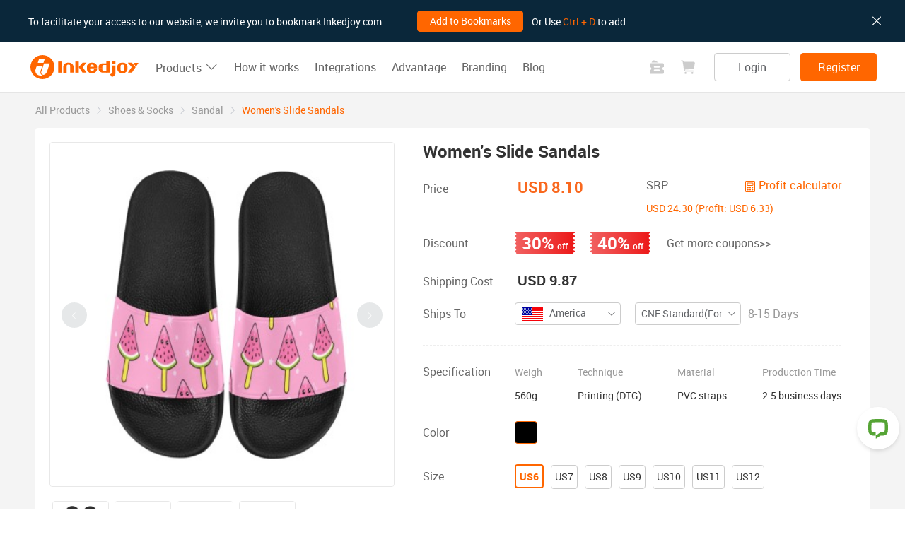

--- FILE ---
content_type: text/html; charset=utf-8
request_url: https://inkedjoy.com/all-products/shoes-socks/sandal/womens-slide-sandals
body_size: 24801
content:
<!doctype html>
<html data-n-head-ssr lang="en" data-n-head="%7B%22lang%22:%7B%22ssr%22:%22en%22%7D%7D">
  <head >
    <title>Custom Sandals | Women&#x27;s POD &amp; Bulk Slides | Inkedjoy</title><meta data-n-head="ssr" charset="utf-8"><meta data-n-head="ssr" name="viewport" content="width=device-width, initial-scale=1.0, user-scalable=yes"><meta data-n-head="ssr" http-equiv="X-UA-Compatible" content="IE=edge, chrome=1"><meta data-n-head="ssr" name="renderer" content="webkit"><meta data-n-head="ssr" name="force-rendering" content="webkit"><meta data-n-head="ssr" name="format-detection" content="telephone=no"><meta data-n-head="ssr" name="keywords" content="custom Sandal,print on demand Sandal"><meta data-n-head="ssr" name="description" content="Custom sandals. Design women&#x27;s slides, print on demand. Quality production, vibrant branding. Dropshipping orders. Build unique footwear collections!"><meta data-n-head="ssr" property="og:title" content="Women&#x27;s Slide Sandals | Inkedjoy"><meta data-n-head="ssr" property="og:description" content="Women&#x27;s Slide Sandals. Customize with your designs and start selling now."><meta data-n-head="ssr" property="og:site_name" content="inkedjoy"><meta data-n-head="ssr" property="og:image" content="https://inkedjoy.com/og-logo.png"><meta data-n-head="ssr" property="og:type" content="article"><meta data-n-head="ssr" property="og:url" content="https://inkedjoy.com/all-products/shoes-socks/sandal/womens-slide-sandals"><link data-n-head="ssr" rel="icon" type="image/x-icon" href="/favicon.ico"><link data-n-head="ssr" rel="preconnect" href="https://shopifyfile.oss-us-west-1.aliyuncs.com/"><link data-n-head="ssr" rel="dns-prefetch" href="https://shopifyfile.oss-us-west-1.aliyuncs.com/"><link data-n-head="ssr" rel="preconnect" href="https://shopifyfile.oss-accelerate.aliyuncs.com/"><link data-n-head="ssr" rel="dns-prefetch" href="https://shopifyfile.oss-accelerate.aliyuncs.com/"><link data-n-head="ssr" rel="preload" type="font/woff2" href="https://shopifyfile.oss-us-west-1.aliyuncs.com/static/fonts/roboto-regular-webfont.woff2" as="font" crossorigin="anonymous"><link data-n-head="ssr" rel="preload" type="font/woff2" href="https://shopifyfile.oss-us-west-1.aliyuncs.com/static/fonts/roboto-medium-webfont.woff2" as="font" crossorigin="anonymous"><link data-n-head="ssr" rel="preload" type="font/woff2" href="https://shopifyfile.oss-us-west-1.aliyuncs.com/static/fonts/roboto-bold-webfont.woff2" as="font" crossorigin="anonymous"><link data-n-head="ssr" rel="canonical" href="https://inkedjoy.com/all-products/shoes-socks/sandal/womens-slide-sandals" hreflang="x-default"><link data-n-head="ssr" rel="alternate" media="only screen and (max-width: 768px)" href="https://m.inkedjoy.com/all-products/shoes-socks/sandal/womens-slide-sandals"><style data-n-head="ssr">
          @font-face {
            font-family: "Roboto";
            src: url('https://shopifyfile.oss-us-west-1.aliyuncs.com/static/fonts/roboto-regular-webfont.woff2') format('woff2'),
             url('https://shopifyfile.oss-us-west-1.aliyuncs.com/static/fonts/roboto-regular-webfont.woff') format('woff');
            font-display: swap;
            font-weight: normal;
            font-style: normal;
          }
          @font-face {
            font-family: "Roboto";
            src: url('https://shopifyfile.oss-us-west-1.aliyuncs.com/static/fonts/roboto-medium-webfont.woff2') format('woff2'),
                 url('https://shopifyfile.oss-us-west-1.aliyuncs.com/static/fonts/roboto-medium-webfont.woff') format('woff');
            font-display: swap;
            font-weight: 600;
            font-style: normal;
          }
          @font-face {
            font-family: "Roboto";
            src: url('https://shopifyfile.oss-us-west-1.aliyuncs.com/static/fonts/roboto-bold-webfont.woff2') format('woff2'),
                 url('https://shopifyfile.oss-us-west-1.aliyuncs.com/static/fonts/roboto-bold-webfont.woff') format('woff');
            font-display: swap;
            font-weight: bold;
            font-style: normal;
          }
           body {
             font-family: Roboto;
           }
        </style><script data-n-head="ssr" data-hid="livechatinc" type="text/javascript" charset="utf-8">
        window.__lc = window.__lc || {};
        window.__lc.license = 9955770;
        (function() {
          var lc = document.createElement('script'); lc.type = 'text/javascript'; lc.async = true;
          lc.src = ('https:' == document.location.protocol ? 'https://' : 'http://') + 'cdn.livechatinc.com/tracking.js';
          var s = document.getElementsByTagName('script')[0]; s.parentNode.insertBefore(lc, s);
        })();
        </script><script data-n-head="ssr" data-hid="lodash-js" src="https://shopifyfile.oss-us-west-1.aliyuncs.com/libs/lodash.min.js" defer type="text/javascript" charset="utf-8"></script><script data-n-head="ssr" data-hid="gtag-js" src="https://www.googletagmanager.com/gtag/js?id=AW-17647367153" async type="text/javascript" charset="utf-8"></script><script data-n-head="ssr" data-hid="gtag-fn" type="text/javascript" charset="utf-8">
          window.dataLayer = window.dataLayer || [];
          function gtag(){dataLayer.push(arguments);}
          gtag('js', new Date());

          gtag('config', 'AW-17647367153');
          gtag('config', 'G-SF30C2Q4GF');
        </script><script data-n-head="ssr" data-hid="image-load-fn" type="text/javascript" charset="utf-8">
          function IImageLoad(event) {
            if (event.currentTarget && event.currentTarget.complete && !event.currentTarget.classList.contains('image-com__gif') && event.currentTarget.parentElement) {
              event.currentTarget.parentElement.classList.remove('loading_pic');
              event.currentTarget.onload = null;
            }
          }
        </script><script data-n-head="ssr" data-hid="redirect-fn" type="text/javascript" charset="utf-8">
        var mql = window.matchMedia('(max-width: 768px)');
        
      if (mql.matches) {
        window.location.replace('https://m.inkedjoy.com/all-products/shoes-socks/sandal/womens-slide-sandals');
      }
    
      </script><script data-n-head="ssr" data-hid="ink-product-id" type="text/text" charset="utf-8">productid:18950021</script><link rel="preload" href="/_nuxt/runtime.79ad23f.js" as="script"><link rel="preload" href="/_nuxt/commons/app.cd4b4b5.js" as="script"><link rel="preload" href="/_nuxt/vendors/app.css/7dbeea2.css" as="style"><link rel="preload" href="/_nuxt/vendors/app.5bd31a1.js" as="script"><link rel="preload" href="/_nuxt/app.css/008cc5a.css" as="style"><link rel="preload" href="/_nuxt/app.1064875.js" as="script"><link rel="preload" href="/_nuxt/pages/all-products/_id.css/7b942c3.css" as="style"><link rel="preload" href="/_nuxt/pages/all-products/_id.46ad17b.js" as="script"><link rel="preload" href="/_nuxt/components/common-slide-template2.css/dd6b4b8.css" as="style"><link rel="preload" href="/_nuxt/components/common-slide-template2.6772779.js" as="script"><link rel="preload" href="/_nuxt/components/product-profit-calculator.css/fb7f460.css" as="style"><link rel="preload" href="/_nuxt/components/product-profit-calculator.99b6d68.js" as="script"><link rel="preload" href="/_nuxt/components/my-products-shipping-method.css/3225263.css" as="style"><link rel="preload" href="/_nuxt/components/my-products-shipping-method.7207279.js" as="script"><link rel="preload" href="/_nuxt/components/common-third-platform.css/e05eb23.css" as="style"><link rel="preload" href="/_nuxt/components/common-third-platform.b2e1c3d.js" as="script"><link rel="preload" href="/_nuxt/components/product-related-list.css/b48845b.css" as="style"><link rel="preload" href="/_nuxt/components/product-related-list.f3fa276.js" as="script"><link rel="stylesheet" href="/_nuxt/vendors/app.css/7dbeea2.css"><link rel="stylesheet" href="/_nuxt/app.css/008cc5a.css"><link rel="stylesheet" href="/_nuxt/pages/all-products/_id.css/7b942c3.css"><link rel="stylesheet" href="/_nuxt/components/common-slide-template2.css/dd6b4b8.css"><link rel="stylesheet" href="/_nuxt/components/product-profit-calculator.css/fb7f460.css"><link rel="stylesheet" href="/_nuxt/components/my-products-shipping-method.css/3225263.css"><link rel="stylesheet" href="/_nuxt/components/common-third-platform.css/e05eb23.css"><link rel="stylesheet" href="/_nuxt/components/product-related-list.css/b48845b.css">
  </head>
  <body >
    <div data-server-rendered="true" id="__nuxt"><!----><div id="__layout"><div class="full-container"><div class="full-layout"><div class="full-header" data-v-3626c0bd><div class="full-header__collect-con" data-v-2216fba9 data-v-3626c0bd><div class="full-header__collect" style="display:none;" data-v-2216fba9 data-v-2216fba9><div class="w1200-container el-row is-align-middle el-row--flex" style="height:inherit;" data-v-2216fba9><div class="col-auto el-col el-col-24" data-v-2216fba9><span class="font14" style="color:#ffffff;" data-v-2216fba9>To facilitate your access to our website, we invite you to bookmark Inkedjoy.com</span></div> <div class="col-auto el-col el-col-24" style="margin:0 12px 0 50px;" data-v-2216fba9><button type="button" class="el-button btn-h30 w-150 el-button--primary" data-v-2216fba9><!----><!----><span>Add to Bookmarks</span></button></div> <div class="col-auto el-col el-col-24" data-v-2216fba9><span class="font14" style="color:#fff;" data-v-2216fba9>Or Use <span class="theme-color" data-v-2216fba9>Ctrl + D</span> to add</span></div></div> <div class="close-con" data-v-2216fba9><button type="button" class="el-button ep-btn-text close-btn el-button--info" data-v-2216fba9><!----><i class="el-icon-close"></i><!----></button></div></div></div> <div class="full-header__top w1200-container" data-v-3626c0bd><div class="full-header__top-con d-flex align-items-center justify-content-between" data-v-3626c0bd><div class="full-header__nav el-row is-align-middle el-row--flex" style="margin-left:-11px;margin-right:-11px;" data-v-3626c0bd><div class="col-auto el-col el-col-24" style="padding-left:11px;padding-right:11px;" data-v-3626c0bd><a href="/" class="nuxt-link-active" data-v-3626c0bd><div class="image-com full-header__logo loading_pic" data-v-41f72e70 data-v-3626c0bd><img src="/_nuxt/img/logo.7f566fa.svg" loading="eager" onload="IImageLoad(event)" alt="Inkedjoy logo" class="image-com__inner" data-v-41f72e70> <!----></div></a></div> <div class="col-auto el-col el-col-24" style="padding-left:11px;padding-right:11px;" data-v-3626c0bd><div data-v-3cb8a42d data-v-3626c0bd><span data-v-3cb8a42d><div role="tooltip" id="el-popover-6657" aria-hidden="true" class="el-popover el-popper index-product__popover" style="width:undefinedpx;display:none;"><!----><div class="w1200-container index-product__list" data-v-3cb8a42d><div class="el-row el-row--flex" data-v-3cb8a42d><div class="el-col el-col-4" data-v-3cb8a42d><p class="product__category" data-v-3cb8a42d><a href="/all-products" data-v-3cb8a42d><span class="font14-333-medium" data-v-3cb8a42d>All products</span></a></p> <!----><p class="product__category" data-v-3cb8a42d><a href="/all-products/made-in-usa(free-shipping)" data-v-3cb8a42d><span class="font14-333-medium" data-v-3cb8a42d>Made in USA(Free shipping)</span> <!----></a></p><p class="product__category" data-v-3cb8a42d><a href="/all-products/customized-gift" data-v-3cb8a42d><span class="font14-333-medium" data-v-3cb8a42d>Customized-gift</span> <!----></a></p><p class="product__category" data-v-3cb8a42d><a href="/all-products/womens-clothing" data-v-3cb8a42d><span class="font14-333-medium" data-v-3cb8a42d>Women's Clothing</span> <!----></a></p><p class="product__category" data-v-3cb8a42d><a href="/all-products/mens-clothing" data-v-3cb8a42d><span class="font14-333-medium" data-v-3cb8a42d>Men's Clothing</span> <!----></a></p><p class="product__category" data-v-3cb8a42d><a href="/all-products/shoes-socks" data-v-3cb8a42d><span class="font14-333-medium" data-v-3cb8a42d>Shoes &amp; Socks</span> <!----></a></p><p class="product__category" data-v-3cb8a42d><a href="/all-products/kids-baby" data-v-3cb8a42d><span class="font14-333-medium" data-v-3cb8a42d>Kids &amp; Baby</span> <!----></a></p><p class="product__category" data-v-3cb8a42d><a href="/all-products/fully-printing-hat" data-v-3cb8a42d><span class="font14-333-medium" data-v-3cb8a42d>Fully Printing  Hat</span> <!----></a></p><p class="product__category" data-v-3cb8a42d><a href="/all-products/bags" data-v-3cb8a42d><span class="font14-333-medium" data-v-3cb8a42d>Bags</span> <!----></a></p><p class="product__category" data-v-3cb8a42d><a href="/all-products/temporary-tattoos" data-v-3cb8a42d><span class="font14-333-medium" data-v-3cb8a42d>Temporary tattoos</span> <!----></a></p><p class="product__category" data-v-3cb8a42d><a href="/all-products/made-in-australia" data-v-3cb8a42d><span class="font14-333-medium" data-v-3cb8a42d>Made in Australia</span> <!----></a></p><p class="product__category" data-v-3cb8a42d><a href="/all-products/pet-supplies" data-v-3cb8a42d><span class="font14-333-medium" data-v-3cb8a42d>Pet Supplies</span> <!----></a></p><p class="product__category" data-v-3cb8a42d><a href="/all-products/home-set" data-v-3cb8a42d><span class="font14-333-medium" data-v-3cb8a42d>Home Set</span> <!----></a></p><p class="product__category" data-v-3cb8a42d><a href="/all-products/accessories" data-v-3cb8a42d><span class="font14-333-medium" data-v-3cb8a42d>Accessories</span> <!----></a></p><p class="product__category" data-v-3cb8a42d><a href="/all-products/home-deco" data-v-3cb8a42d><span class="font14-333-medium" data-v-3cb8a42d>Home Deco</span> <!----></a></p><p class="product__category" data-v-3cb8a42d><a href="/all-products/personalized-gifts" data-v-3cb8a42d><span class="font14-333-medium" data-v-3cb8a42d>Personalized-gifts</span> <!----></a></p><p class="product__category" data-v-3cb8a42d><a href="/all-products/protective-masks" data-v-3cb8a42d><span class="font14-333-medium" data-v-3cb8a42d>Protective Masks</span> <!----></a></p></div> <!----><!----><!----><div class="el-col el-col-4" data-v-3cb8a42d><p class="product__category" data-v-3cb8a42d><a href="/all-products/womens-clothing" data-v-3cb8a42d><span class="font14-333-medium" data-v-3cb8a42d>Women's Clothing</span></a></p> <p class="product__category" data-v-3cb8a42d><a href="/all-products/womens-clothing/swimsuit" data-v-3cb8a42d><span class="font14-333" data-v-3cb8a42d>Swimsuit</span></a></p><p class="product__category" data-v-3cb8a42d><a href="/all-products/womens-clothing/dresses" data-v-3cb8a42d><span class="font14-333" data-v-3cb8a42d>Dresses</span></a></p><p class="product__category" data-v-3cb8a42d><a href="/all-products/womens-clothing/t-shirt" data-v-3cb8a42d><span class="font14-333" data-v-3cb8a42d>T-shirt</span></a></p><p class="product__category" data-v-3cb8a42d><a href="/all-products/womens-clothing/trousers" data-v-3cb8a42d><span class="font14-333" data-v-3cb8a42d>Trousers</span></a></p><p class="product__category" data-v-3cb8a42d><a href="/all-products/womens-clothing/bras-panties" data-v-3cb8a42d><span class="font14-333" data-v-3cb8a42d>Bras &amp; Panties</span></a></p><p class="product__category" data-v-3cb8a42d><a href="/all-products/womens-clothing/plus-size" data-v-3cb8a42d><span class="font14-333" data-v-3cb8a42d>Plus Size</span></a></p><p class="product__category" data-v-3cb8a42d><a href="/all-products/womens-clothing/casual-wear" data-v-3cb8a42d><span class="font14-333" data-v-3cb8a42d>Casual wear</span></a></p><p class="product__category" data-v-3cb8a42d><a href="/all-products/womens-clothing/sports-wear" data-v-3cb8a42d><span class="font14-333" data-v-3cb8a42d>Sports wear</span></a></p><p class="product__category" data-v-3cb8a42d><a href="/all-products/womens-clothing/hoodies-jackets" data-v-3cb8a42d><span class="font14-333" data-v-3cb8a42d>Hoodies &amp; Jackets</span></a></p><p class="product__category" data-v-3cb8a42d><a href="/all-products/womens-clothing/suit" data-v-3cb8a42d><span class="font14-333" data-v-3cb8a42d>Suit</span></a></p><p class="product__category" data-v-3cb8a42d><a href="/all-products/womens-clothing/shirt" data-v-3cb8a42d><span class="font14-333" data-v-3cb8a42d>Shirt</span></a></p><p class="product__category" data-v-3cb8a42d><a href="/all-products/womens-clothing/clothing-accessories" data-v-3cb8a42d><span class="font14-333" data-v-3cb8a42d>Clothing Accessories</span></a></p></div><!----><!----><!----><!----><!----><!----><!----><!----><!----><!----><!----><!----><!----><!----><!----><!----><!----><div class="el-col el-col-4" data-v-3cb8a42d><p class="product__category" data-v-3cb8a42d><a href="/all-products/mens-clothing" data-v-3cb8a42d><span class="font14-333-medium" data-v-3cb8a42d>Men's Clothing</span></a></p> <p class="product__category" data-v-3cb8a42d><a href="/all-products/mens-clothing/t-shirt" data-v-3cb8a42d><span class="font14-333" data-v-3cb8a42d>T-shirt</span></a></p><p class="product__category" data-v-3cb8a42d><a href="/all-products/mens-clothing/shirt" data-v-3cb8a42d><span class="font14-333" data-v-3cb8a42d>Shirt</span></a></p><p class="product__category" data-v-3cb8a42d><a href="/all-products/mens-clothing/hoodie-jacket" data-v-3cb8a42d><span class="font14-333" data-v-3cb8a42d>Hoodie &amp; Jacket</span></a></p><p class="product__category" data-v-3cb8a42d><a href="/all-products/mens-clothing/shorts-briefs" data-v-3cb8a42d><span class="font14-333" data-v-3cb8a42d>Shorts &amp; Briefs</span></a></p><p class="product__category" data-v-3cb8a42d><a href="/all-products/mens-clothing/tank-top" data-v-3cb8a42d><span class="font14-333" data-v-3cb8a42d>Tank Top</span></a></p><p class="product__category" data-v-3cb8a42d><a href="/all-products/mens-clothing/home-set" data-v-3cb8a42d><span class="font14-333" data-v-3cb8a42d>Home Set</span></a></p><p class="product__category" data-v-3cb8a42d><a href="/all-products/mens-clothing/pajamas" data-v-3cb8a42d><span class="font14-333" data-v-3cb8a42d>Pajamas</span></a></p><p class="product__category" data-v-3cb8a42d><a href="/all-products/mens-clothing/tight-trousers" data-v-3cb8a42d><span class="font14-333" data-v-3cb8a42d>Tight trousers</span></a></p></div><!----><!----><!----><!----><!----><!----><!----><!----><!----><!----><!----><!----><!----><!----><!----><!----><!----><div class="el-col el-col-4" data-v-3cb8a42d><p class="product__category" data-v-3cb8a42d><a href="/all-products/shoes-socks" data-v-3cb8a42d><span class="font14-333-medium" data-v-3cb8a42d>Shoes &amp; Socks</span></a></p> <p class="product__category" data-v-3cb8a42d><a href="/all-products/shoes-socks/canvas-shoes" data-v-3cb8a42d><span class="font14-333" data-v-3cb8a42d>Canvas Shoes</span></a></p><p class="product__category" data-v-3cb8a42d><a href="/all-products/shoes-socks/slip-on" data-v-3cb8a42d><span class="font14-333" data-v-3cb8a42d>Slip-on</span></a></p><p class="product__category" data-v-3cb8a42d><a href="/all-products/shoes-socks/sandal" data-v-3cb8a42d><span class="font14-333" data-v-3cb8a42d>Sandal</span></a></p><p class="product__category" data-v-3cb8a42d><a href="/all-products/shoes-socks/sports-shoes" data-v-3cb8a42d><span class="font14-333" data-v-3cb8a42d>Sports Shoes</span></a></p><p class="product__category" data-v-3cb8a42d><a href="/all-products/shoes-socks/boots-high-top" data-v-3cb8a42d><span class="font14-333" data-v-3cb8a42d>Boots &amp; High Top</span></a></p><p class="product__category" data-v-3cb8a42d><a href="/all-products/shoes-socks/socks" data-v-3cb8a42d><span class="font14-333" data-v-3cb8a42d>Socks</span></a></p></div><!----><!----><!----><!----><!----><!----><!----><!----><!----><!----><!----><!----><!----><!----><!----><!----><!----><!----><!----><div class="el-col el-col-4" data-v-3cb8a42d><p class="product__category" data-v-3cb8a42d><a href="/all-products/bags" data-v-3cb8a42d><span class="font14-333-medium" data-v-3cb8a42d>Bags</span></a></p> <p class="product__category" data-v-3cb8a42d><a href="/all-products/bags/tote-bags" data-v-3cb8a42d><span class="font14-333" data-v-3cb8a42d>Tote Bags</span></a></p><p class="product__category" data-v-3cb8a42d><a href="/all-products/bags/backpacks" data-v-3cb8a42d><span class="font14-333" data-v-3cb8a42d>Backpacks</span></a></p><p class="product__category" data-v-3cb8a42d><a href="/all-products/bags/laptop-handbags" data-v-3cb8a42d><span class="font14-333" data-v-3cb8a42d>Laptop Handbags</span></a></p><p class="product__category" data-v-3cb8a42d><a href="/all-products/bags/travel-bags" data-v-3cb8a42d><span class="font14-333" data-v-3cb8a42d>Travel Bags</span></a></p><p class="product__category" data-v-3cb8a42d><a href="/all-products/bags/sling-bags" data-v-3cb8a42d><span class="font14-333" data-v-3cb8a42d>Sling Bags</span></a></p><p class="product__category" data-v-3cb8a42d><a href="/all-products/bags/saddle-bags" data-v-3cb8a42d><span class="font14-333" data-v-3cb8a42d>Saddle Bags</span></a></p><p class="product__category" data-v-3cb8a42d><a href="/all-products/bags/handbags" data-v-3cb8a42d><span class="font14-333" data-v-3cb8a42d>Handbags</span></a></p><p class="product__category" data-v-3cb8a42d><a href="/all-products/bags/messenger-bags" data-v-3cb8a42d><span class="font14-333" data-v-3cb8a42d>Messenger Bags</span></a></p><p class="product__category" data-v-3cb8a42d><a href="/all-products/bags/wallet" data-v-3cb8a42d><span class="font14-333" data-v-3cb8a42d>Wallet</span></a></p><p class="product__category" data-v-3cb8a42d><a href="/all-products/bags/pocket" data-v-3cb8a42d><span class="font14-333" data-v-3cb8a42d>Pocket</span></a></p><p class="product__category" data-v-3cb8a42d><a href="/all-products/bags/chest-pack" data-v-3cb8a42d><span class="font14-333" data-v-3cb8a42d>Chest pack</span></a></p><p class="product__category" data-v-3cb8a42d><a href="/all-products/bags/lunch-bag" data-v-3cb8a42d><span class="font14-333" data-v-3cb8a42d>Lunch Bag</span></a></p></div><!----><!----><!----><!----><!----><!----><!----><!----><!----><!----><!----><!----><!----><!----><!----><!----><!----><!----><!----><!----><!----><!----><div class="el-col el-col-4" data-v-3cb8a42d><p class="product__category" data-v-3cb8a42d><a href="/all-products/home-deco" data-v-3cb8a42d><span class="font14-333-medium" data-v-3cb8a42d>Home Deco</span></a></p> <p class="product__category" data-v-3cb8a42d><a href="/all-products/home-deco/wall-deco" data-v-3cb8a42d><span class="font14-333" data-v-3cb8a42d>Wall Deco</span></a></p><p class="product__category" data-v-3cb8a42d><a href="/all-products/home-deco/tablecloths" data-v-3cb8a42d><span class="font14-333" data-v-3cb8a42d>Tablecloths</span></a></p><p class="product__category" data-v-3cb8a42d><a href="/all-products/home-deco/doormat" data-v-3cb8a42d><span class="font14-333" data-v-3cb8a42d>Doormat</span></a></p><p class="product__category" data-v-3cb8a42d><a href="/all-products/home-deco/coasters" data-v-3cb8a42d><span class="font14-333" data-v-3cb8a42d>Coasters</span></a></p><p class="product__category" data-v-3cb8a42d><a href="/all-products/home-deco/jigsaw-puzzle" data-v-3cb8a42d><span class="font14-333" data-v-3cb8a42d> Jigsaw Puzzle</span></a></p></div><!----><!----></div></div> </div><span class="el-popover__reference-wrapper"><a href="/all-products" data-v-3cb8a42d><span class="text-btn font16-666 reference-text" data-v-3cb8a42d>Products <i class="el-icon-arrow-down" data-v-3cb8a42d></i></span></a></span></span></div></div> <div class="col-auto el-col el-col-24" style="padding-left:11px;padding-right:11px;" data-v-3626c0bd><a href="/#how-we-work" data-v-3626c0bd><span class="text-btn font16-666" data-v-3626c0bd>How it works</span></a></div> <div class="col-auto el-col el-col-24" style="padding-left:11px;padding-right:11px;" data-v-3626c0bd><span role="button" aria-label="Open Integrations dialog" class="text-btn font16-666" data-v-3626c0bd>Integrations</span></div> <div class="col-auto el-col el-col-24" style="padding-left:11px;padding-right:11px;" data-v-3626c0bd><a href="/#standout-advantage" data-v-3626c0bd><span class="text-btn font16-666" data-v-3626c0bd>Advantage</span></a></div> <div class="col-auto el-col el-col-24" style="padding-left:11px;padding-right:11px;" data-v-3626c0bd><a href="/branding-project" data-v-3626c0bd><span class="text-btn font16-666" data-v-3626c0bd>Branding</span></a></div> <div class="col-auto el-col el-col-24" style="padding-left:11px;padding-right:11px;" data-v-3626c0bd><a href="/blog" data-v-3626c0bd><span class="text-btn font16-666" data-v-3626c0bd>Blog</span></a></div></div> <div class="display-flex justify-start" data-v-3626c0bd><div class="el-row is-align-middle el-row--flex" style="margin-left:-11px;margin-right:-11px;" data-v-3626c0bd><div class="col-auto el-col el-col-24" style="padding-left:11px;padding-right:11px;" data-v-3626c0bd><div data-v-3626c0bd><span><div role="tooltip" id="el-popover-2592" aria-hidden="true" class="el-popover el-popper coupons-popper" style="width:undefinedpx;display:none;"><!----><div class="coupons-popper__blank"><p class="coupons-popper__blank-title font18-333-bold">Sign up for coupons,Limited time offer Start your first order right now!</p> <div class="coupons-popper__blank-image"><div class="image-com loading_pic" data-v-41f72e70><img src="/_nuxt/img/img_updiscount.0a9c7fb.svg" loading="eager" onload="IImageLoad(event)" alt="discount" class="image-com__inner" data-v-41f72e70> <!----></div></div> <div style="margin-top:50px;"><button type="button" class="el-button coupons-popper__blank-btn btn-h36 el-button--primary"><!----><!----><span>Sign up now!</span></button></div></div> </div><span class="el-popover__reference-wrapper"><button type="button" class="el-button header-coupons-popper__btn font16-666 el-button--text"><!----><!----><span><svg width="20" height="20" aria-hidden="true" class="ep-svg-icon" data-v-4dc1c546><use xlink:href="#icon-icon_coupon" data-v-4dc1c546></use></svg></span></button></span></span> <div class="el-dialog__wrapper coupons-invite-dialog coupons-invite__register" style="display:none;"><div role="dialog" aria-modal="true" aria-label="dialog" class="el-dialog" style="margin-top:15vh;"><div class="el-dialog__header"><span class="el-dialog__title"></span><button type="button" aria-label="Close" class="el-dialog__headerbtn"><i class="el-dialog__close el-icon el-icon-close"></i></button></div><!----><!----></div></div></div></div> <div class="col-auto el-col el-col-24" style="padding-left:11px;padding-right:11px;" data-v-3626c0bd><span data-v-2e43e559 data-v-3626c0bd><div role="tooltip" id="el-popover-9113" aria-hidden="true" class="el-popover el-popper cart__popper" style="width:388px;display:none;"><!----><div data-v-2e43e559><div class="cart__blank" data-v-2e43e559><div class="cart__blank-image" data-v-2e43e559><svg width="20" height="20" aria-hidden="true" class="ep-svg-icon" data-v-4dc1c546 data-v-2e43e559><use xlink:href="#icon-icon_cart" data-v-4dc1c546></use></svg></div> <p class="cart__blank-title font16-333-bold" data-v-2e43e559>Your shopping cart is empty!</p> <p class="cart__blank-desc" data-v-2e43e559>After finishing your designs, add to cart. <br data-v-2e43e559>Design your products now!</p> <div class="mt-34" data-v-2e43e559><button type="button" class="el-button cart__blank-btn btn-h32 el-button--primary" data-v-2e43e559><!----><!----><span>Design product</span></button></div></div></div> </div><span class="el-popover__reference-wrapper"><button type="button" class="el-button header-cart__btn font16-666 el-button--text" data-v-2e43e559><!----><!----><span><svg width="20" height="20" aria-hidden="true" class="ep-svg-icon mr-4" data-v-4dc1c546 data-v-2e43e559><use xlink:href="#icon-icon_shoppingcart" data-v-4dc1c546></use></svg> <span class="va-middle" style="display:none;" data-v-2e43e559>Cart (0)</span></span></button></span></span></div> <div class="col-auto el-col el-col-24" style="padding-left:11px;padding-right:11px;" data-v-3626c0bd><button type="button" class="el-button btn-h40 font16 el-button--default is-plain" data-v-3626c0bd><!----><!----><span>Login</span></button> <button type="button" class="el-button btn-h40 font16 el-button--primary" data-v-3626c0bd><!----><!----><span>Register</span></button></div></div></div></div></div></div> <div class="full-content"><div class="container-fluid product-details__con" data-v-4363e200><div aria-label="Breadcrumb" role="navigation" class="el-breadcrumb py-14 lh-22 color-999" data-v-4363e200><span class="el-breadcrumb__item" data-v-4363e200><span role="link" class="el-breadcrumb__inner"><a href="/all-products" class="nuxt-link-active" data-v-4363e200>All Products</a></span><span role="presentation" class="el-breadcrumb__separator"></span></span> <span class="el-breadcrumb__item" data-v-4363e200><span role="link" class="el-breadcrumb__inner"><a href="/all-products/shoes-socks" class="nuxt-link-active" data-v-4363e200>Shoes &amp; Socks</a></span><span role="presentation" class="el-breadcrumb__separator"></span></span><span class="el-breadcrumb__item" data-v-4363e200><span role="link" class="el-breadcrumb__inner"><a href="/all-products/shoes-socks/sandal" class="nuxt-link-active" data-v-4363e200>Sandal</a></span><span role="presentation" class="el-breadcrumb__separator"></span></span> <span class="el-breadcrumb__item theme-color-box" data-v-4363e200><span role="link" class="el-breadcrumb__inner">Women's Slide Sandals</span><span role="presentation" class="el-breadcrumb__separator"></span></span></div> <div class="product-templates-view box-shadow product-section" data-v-4363e200><div class="display-flex justify-start align-start product-content" data-v-4363e200><div class="product-image-container" data-v-4363e200><div class="con-top-left" data-v-4363e200><!----> <div data-v-ecb0280a data-v-4363e200><div class="cover_box box-488" data-v-ecb0280a><div class="box-488 el-carousel el-carousel--horizontal" data-v-ecb0280a><div class="el-carousel__container"><button type="button" class="el-carousel__arrow el-carousel__arrow--left"><i class="el-icon-arrow-left"></i></button><button type="button" class="el-carousel__arrow el-carousel__arrow--right"><i class="el-icon-arrow-right"></i></button><div class="el-carousel__item" style="transform:translateX(0px) scale(1);ms-transform:translateX(0px) scale(1);webkit-transform:translateX(0px) scale(1);display:none;" data-v-ecb0280a><!----><div class="image-com box-488 loading_pic" data-v-41f72e70 data-v-ecb0280a><img src="https://shopifyfile.oss-accelerate.aliyuncs.com/attached/image/202203/ADFB43CF80BFD7D98523F401459981FE.jpg" loading="lazy" onload="IImageLoad(event)" initial-index="0" alt="Women's Slide Sandals with Ice Cream Pattern - PVC straps and sole, for comfort and style" class="image-com__inner image-com__gif" data-v-41f72e70> <!----></div></div><div class="el-carousel__item" style="transform:translateX(0px) scale(1);ms-transform:translateX(0px) scale(1);webkit-transform:translateX(0px) scale(1);display:none;" data-v-ecb0280a><!----><div class="image-com box-488 loading_pic" data-v-41f72e70 data-v-ecb0280a><img src="https://shopifyfile.oss-accelerate.aliyuncs.com/attached/image/202203/52CF2D7E1C266D12DB1AAD2E653D1B60.jpg" loading="lazy" onload="IImageLoad(event)" initial-index="0" alt="Women's slide sandals with watermelon popsicle pattern. PVC straps and sole for comfort and style." class="image-com__inner image-com__gif" data-v-41f72e70> <!----></div></div><div class="el-carousel__item" style="transform:translateX(0px) scale(1);ms-transform:translateX(0px) scale(1);webkit-transform:translateX(0px) scale(1);display:none;" data-v-ecb0280a><!----><div class="image-com box-488 loading_pic" data-v-41f72e70 data-v-ecb0280a><img src="https://shopifyfile.oss-accelerate.aliyuncs.com/attached/image/202203/462199C7713BABDA213901E460466C12.jpg" loading="lazy" onload="IImageLoad(event)" initial-index="0" alt="Women's Slide Sandals with Watermelon Popsicle Pattern - PVC straps and sole, comfortable and stylish." class="image-com__inner image-com__gif" data-v-41f72e70> <!----></div></div><div class="el-carousel__item" style="transform:translateX(0px) scale(1);ms-transform:translateX(0px) scale(1);webkit-transform:translateX(0px) scale(1);display:none;" data-v-ecb0280a><!----><div class="image-com box-488 loading_pic" data-v-41f72e70 data-v-ecb0280a><img src="https://shopifyfile.oss-accelerate.aliyuncs.com/attached/image/202203/A3485BEB23BF89A81424998A58C5CC40.jpg" loading="lazy" onload="IImageLoad(event)" initial-index="0" alt="Women's slide sandals with watermelon popsicle pattern, PVC straps and sole, for comfort and style." class="image-com__inner image-com__gif" data-v-41f72e70> <!----></div></div></div><!----></div></div> <div class="mt-20" data-v-ecb0280a><div class="slide-template2" data-v-cc9eb6d8 data-v-ecb0280a><!----> <div class="swiper-wrapper" data-v-cc9eb6d8><ul class="swiper-ul" style="transform:translateX(0px);" data-v-cc9eb6d8><li class="swiper-slide" style="width:80px;" data-v-cc9eb6d8><div class="image-com img box-fill va-top loading_pic" data-v-41f72e70 data-v-cc9eb6d8><img src="https://shopifyfile.oss-accelerate.aliyuncs.com/attached/image/202203/ADFB43CF80BFD7D98523F401459981FE.jpg?x-oss-process=image/resize,m_pad,h_100,w_100" loading="eager" onload="IImageLoad(event)" alt="Women's Slide Sandals with Ice Cream Pattern - PVC straps and sole, for comfort and style" class="image-com__inner image-com__gif" data-v-41f72e70> <!----></div></li><li class="swiper-slide" style="width:80px;" data-v-cc9eb6d8><div class="image-com img box-fill va-top loading_pic" data-v-41f72e70 data-v-cc9eb6d8><img src="https://shopifyfile.oss-accelerate.aliyuncs.com/attached/image/202203/52CF2D7E1C266D12DB1AAD2E653D1B60.jpg?x-oss-process=image/resize,m_pad,h_100,w_100" loading="eager" onload="IImageLoad(event)" alt="Women's slide sandals with watermelon popsicle pattern. PVC straps and sole for comfort and style." class="image-com__inner image-com__gif" data-v-41f72e70> <!----></div></li><li class="swiper-slide" style="width:80px;" data-v-cc9eb6d8><div class="image-com img box-fill va-top loading_pic" data-v-41f72e70 data-v-cc9eb6d8><img src="https://shopifyfile.oss-accelerate.aliyuncs.com/attached/image/202203/462199C7713BABDA213901E460466C12.jpg?x-oss-process=image/resize,m_pad,h_100,w_100" loading="eager" onload="IImageLoad(event)" alt="Women's Slide Sandals with Watermelon Popsicle Pattern - PVC straps and sole, comfortable and stylish." class="image-com__inner image-com__gif" data-v-41f72e70> <!----></div></li><li class="swiper-slide" style="width:80px;" data-v-cc9eb6d8><div class="image-com img box-fill va-top loading_pic" data-v-41f72e70 data-v-cc9eb6d8><img src="https://shopifyfile.oss-accelerate.aliyuncs.com/attached/image/202203/A3485BEB23BF89A81424998A58C5CC40.jpg?x-oss-process=image/resize,m_pad,h_100,w_100" loading="eager" onload="IImageLoad(event)" alt="Women's slide sandals with watermelon popsicle pattern, PVC straps and sole, for comfort and style." class="image-com__inner image-com__gif" data-v-41f72e70> <!----></div></li></ul></div> <!----></div></div></div> <div class="mt-13" data-v-4363e200><!----> <!----> <!----> <div data-v-4363e200 data-v-44f1c8cf><p class="font14-333 mt-19 lh-20" data-v-44f1c8cf>
    The patterns in the pictures are for demonstration purposes only.<br data-v-44f1c8cf>
    Design now to have your own exclusive product.
  </p> <p class="mt-16" data-v-44f1c8cf><a href="https://www.eprolo.com/project/how-to-create-a-3d-printing-product/" target="_blank" class="theme-color font14 text-underline" data-v-44f1c8cf>
      Click here to learn how to create a fully printed 3D product
    </a></p></div></div></div></div> <div class="details-list overflow-hidden" data-v-4363e200><h1 class="m-0 font24-333-bold" data-v-54db212c data-v-4363e200><!---->
  Women's Slide Sandals
</h1> <div class="display-flex align-start mt-25" data-v-06d8ae58 data-v-4363e200><div data-v-06d8ae58><span class="attr-label font16-666 lh-18" data-v-06d8ae58>Price</span> <span class="color-orange font22 lh-23 fw-bold" data-v-06d8ae58>USD 8.10</span></div> <div data-v-06d8ae58><div data-v-06d8ae58><span class="attr-label font16-666 lh-18" data-v-06d8ae58>SRP</span> <span class="themeColor cursor-pointer text-hover-decoration ml-5" data-v-06d8ae58><img src="/_nuxt/img/icon_calculator.a09cc14.svg" class="box-16" data-v-06d8ae58> Profit calculator
      </span></div> <div class="themeColor mt-15 font14" data-v-06d8ae58>USD 24.30 (Profit: USD 6.33)</div></div> <div class="el-dialog__wrapper" style="display:none;" data-v-63ee1b7c data-v-06d8ae58><div role="dialog" aria-modal="true" aria-label="Profit calculator" class="el-dialog calculator-dialog" style="margin-top:15vh;width:772px;"><div class="el-dialog__header"><span class="el-dialog__title">Profit calculator</span><button type="button" aria-label="Close" class="el-dialog__headerbtn"><i class="el-dialog__close el-icon el-icon-close"></i></button></div><!----><!----></div></div></div> <div class="mt-25 el-row is-align-middle el-row--flex" data-v-4363e200><div class="col-auto el-col el-col-24" data-v-4363e200><span class="attr-label font16-666 lh-18" data-v-4363e200>Discount</span></div> <div class="col-100 el-col el-col-24" data-v-4363e200></div></div> <div class="mt-25" data-v-3a35d7de data-v-4363e200><div data-v-3a35d7de><span class="attr-label font16-666 lh-18" data-v-3a35d7de>Shipping Cost</span> <span class="font20-333-bold" data-v-3a35d7de>USD 9.87</span></div> <div class="display-flex justify-start mt-20" data-v-3a35d7de><span class="attr-label font16-666 lh-18" data-v-3a35d7de>Ships To</span> <div class="el-row is-align-middle el-row--flex" data-v-3a35d7de><div class="col-auto el-col el-col-24" data-v-3a35d7de><button type="button" class="el-button shipping-method el-button--default is-plain" data-v-3a35d7de><!----><!----><span><span class="icon-country" data-v-3a35d7de><span class="f32 US" data-v-3a35d7de></span> <span data-v-3a35d7de></span></span> <i class="el-icon-arrow-down el-icon--right" data-v-3a35d7de></i></span></button></div> <div class="col-auto el-col el-col-24" data-v-3a35d7de><button type="button" class="el-button shipping-method2 el-button--default is-plain" data-v-3a35d7de><!----><!----><span>CNE Standard(For Partial ZIP)<i class="el-icon-arrow-down el-icon--right" data-v-3a35d7de></i></span></button></div> <div class="col-auto el-col el-col-24" data-v-3a35d7de><span class="shipping-method-day" data-v-3a35d7de>8-15 Days</span></div></div></div> <div class="el-dialog__wrapper" style="display:none;" data-v-6a974c08 data-v-3a35d7de><div role="dialog" aria-modal="true" aria-label="Available shipping methods" class="el-dialog" style="margin-top:15vh;width:60%;"><div class="el-dialog__header"><span class="el-dialog__title">Available shipping methods</span><button type="button" aria-label="Close" class="el-dialog__headerbtn"><i class="el-dialog__close el-icon el-icon-close"></i></button></div><!----><div class="el-dialog__footer"><div class="el-row el-row--flex" style="margin-left:-5px;margin-right:-5px;" data-v-6a974c08><div class="col-100 theme-color font14 text-left el-col el-col-24" style="padding-left:5px;padding-right:5px;" data-v-6a974c08>
        There is a discount on freight for bulk purchase,<br data-v-6a974c08> please contact the customer manager
      </div> <div class="col-auto el-col el-col-24" style="padding-left:5px;padding-right:5px;" data-v-6a974c08><button type="button" class="el-button el-button--default" data-v-6a974c08><!----><!----><span>Cancel</span></button> <button type="button" class="el-button el-button--primary" data-v-6a974c08><!----><!----><span>Confirm</span></button></div></div></div></div></div></div> <div class="specification-box display-flex justify-start align-start" data-v-4363e200><div><span class="attr-label font16-666 lh-18">Specification</span></div> <div class="col-100 el-row is-justify-space-between el-row--flex" style="margin-left:-4px;margin-right:-4px;"><div class="col-auto el-col el-col-24" style="padding-left:4px;padding-right:4px;"><div class="d-inline-block font14-999 lh-18">Weigh</div> <div class="mt-15 font14-333 lh-18">560g</div></div> <div class="col-auto el-col el-col-24" style="padding-left:4px;padding-right:4px;"><div class="d-inline-block font14-999 lh-18">Technique</div> <div class="mt-15 font14-333 lh-18">Printing (DTG)</div></div> <div class="col-auto el-col el-col-24" style="padding-left:4px;padding-right:4px;"><div class="d-inline-block font14-999 lh-18">Material</div> <div class="mt-15 font14-333 lh-18">PVC straps</div></div> <div class="col-auto el-col el-col-24" style="padding-left:4px;padding-right:4px;"><div class="el-tooltip d-inline-block font14-999 lh-18" style="min-width:104px;">
          Production Time
        </div> <div class="mt-15 font14-333 lh-18">2-5 business days</div></div></div></div> <div imageIdx="0" class="product-options" data-v-285679d6 data-v-4363e200><div class="mt-25 el-row is-align-middle el-row--flex" data-v-285679d6><div class="col-auto pr-10 attr-label el-col el-col-24" data-v-285679d6><div class="font16-666 lh-18" data-v-285679d6>Color</div></div> <div class="color-list flw-wrap el-row el-row--flex" data-v-285679d6><div class="col-auto el-col el-col-24" data-v-285679d6><span class="color-item active" style="background-color:#000000;" data-v-285679d6></span></div></div></div><div class="mt-25 el-row is-align-middle el-row--flex" data-v-285679d6><div class="col-auto pr-10 attr-label el-col el-col-24" data-v-285679d6><div class="font16-666 lh-18" data-v-285679d6>Size</div></div> <div class="size-list-box" data-v-285679d6><span class="border-box active" data-v-285679d6>US6</span><span class="border-box" data-v-285679d6>US7</span><span class="border-box" data-v-285679d6>US8</span><span class="border-box" data-v-285679d6>US9</span><span class="border-box" data-v-285679d6>US10</span><span class="border-box" data-v-285679d6>US11</span><span class="border-box" data-v-285679d6>US12</span></div></div></div> <div class="mt-30" data-v-4363e200><!----> <div class="mt-12 flw-wrap el-row el-row--flex" style="margin-left:-5px;margin-right:-5px;" data-v-4363e200><div class="col-auto py-10 el-col el-col-24" style="padding-left:5px;padding-right:5px;" data-v-4363e200><button type="button" id="aid" class="el-button btn-h38 w-284 el-button--primary" data-v-4363e200><!----><!----><span>Design and Sell for your Business
                    </span></button></div> <!----> <div class="col-auto py-10 el-col el-col-24" style="padding-left:5px;padding-right:5px;" data-v-4363e200><button type="button" class="el-button btn-h38 w-284 is-plain" data-v-4363e200><!----><!----><span>
                      Design and Order for yourself
                    </span></button></div></div></div></div></div></div> <div class="product-templates-view box-shadow mt-20" style="height:104px;" data-v-53dc9184 data-v-4363e200><div class="mt-5 d-flex" style="align-items:center;" data-v-53dc9184><span class="product-business font20-333-bold" data-v-53dc9184> Start a print-on-demand business<br data-v-53dc9184>with Inkedjoy </span> <span class="push-to-shop" data-v-53dc9184>
        Choose a platform and<br data-v-53dc9184>Connect your store
    </span> <span class="connectShop" data-v-53dc9184><div class="image-com avatar loading_pic" data-v-41f72e70 data-v-53dc9184><img src="/_nuxt/img/Shopify.16381ff.png" loading="eager" onload="IImageLoad(event)" class="image-com__inner" data-v-41f72e70> <!----></div></span> <span class="connectShop" data-v-53dc9184><div class="image-com avatar loading_pic" data-v-41f72e70 data-v-53dc9184><img src="/_nuxt/img/Logowoo.9d8a60b.png" loading="eager" onload="IImageLoad(event)" class="image-com__inner" data-v-41f72e70> <!----></div></span> <span class="connectShop" data-v-53dc9184><div class="image-com avatar loading_pic" data-v-41f72e70 data-v-53dc9184><img src="/_nuxt/img/Etsy.1bb7024.png" loading="eager" onload="IImageLoad(event)" class="image-com__inner" data-v-41f72e70> <!----></div></span></div></div> <div class="related-list__box bg-white box-shadow mt-20" style="display:none;" data-v-2b261efc data-v-4363e200><div class="display-flex related-top" data-v-2b261efc><div class="font22-333-bold" data-v-2b261efc>Related products</div> <div data-v-2b261efc><a href="/all-products/shoes-socks/sandal" class="nuxt-link-active" data-v-2b261efc><span class="themeColor cursor-pointer text-hover-decoration" data-v-2b261efc>View More &gt;&gt;</span></a></div></div> <div class="py-14" data-v-2b261efc><!----> <div class="ep_skeleton-box" data-v-4cb7b5b9 data-v-2b261efc><div class="el-row" style="margin-left:-7.5px;margin-right:-7.5px;" data-v-4cb7b5b9><div class="el-col el-col-24 el-col-xs-12 el-col-sm-8 el-col-md-6 el-col-lg-6 el-col-xl-6" style="padding-left:7.5px;padding-right:7.5px;" data-v-4cb7b5b9><div class="skeleton-box w-100" data-v-4cb7b5b9><div class="el-skeleton is-animated"><div class="skeleton-img el-skeleton__item el-skeleton__image" style="height:190px;" data-v-4cb7b5b9><svg viewBox="0 0 1024 1024" xmlns="http://www.w3.org/2000/svg"><path d="M64 896V128h896v768H64z m64-128l192-192 116.352 116.352L640 448l256 307.2V192H128v576z m224-480a96 96 0 1 1-0.064 192.064A96 96 0 0 1 352 288z"></path></svg></div> <div class="mt-10 p-txt-box" data-v-4cb7b5b9><div class="el-skeleton__item el-skeleton__p" style="width:100%;" data-v-4cb7b5b9><!----></div><div class="el-skeleton__item el-skeleton__p" style="width:80%;" data-v-4cb7b5b9><!----></div><div class="el-skeleton__item el-skeleton__p" style="width:50%;" data-v-4cb7b5b9><!----></div><div class="el-skeleton__item el-skeleton__p" style="width:90%;" data-v-4cb7b5b9><!----></div></div></div></div></div><div class="el-col el-col-24 el-col-xs-12 el-col-sm-8 el-col-md-6 el-col-lg-6 el-col-xl-6" style="padding-left:7.5px;padding-right:7.5px;" data-v-4cb7b5b9><div class="skeleton-box w-100" data-v-4cb7b5b9><div class="el-skeleton is-animated"><div class="skeleton-img el-skeleton__item el-skeleton__image" style="height:190px;" data-v-4cb7b5b9><svg viewBox="0 0 1024 1024" xmlns="http://www.w3.org/2000/svg"><path d="M64 896V128h896v768H64z m64-128l192-192 116.352 116.352L640 448l256 307.2V192H128v576z m224-480a96 96 0 1 1-0.064 192.064A96 96 0 0 1 352 288z"></path></svg></div> <div class="mt-10 p-txt-box" data-v-4cb7b5b9><div class="el-skeleton__item el-skeleton__p" style="width:100%;" data-v-4cb7b5b9><!----></div><div class="el-skeleton__item el-skeleton__p" style="width:80%;" data-v-4cb7b5b9><!----></div><div class="el-skeleton__item el-skeleton__p" style="width:50%;" data-v-4cb7b5b9><!----></div><div class="el-skeleton__item el-skeleton__p" style="width:90%;" data-v-4cb7b5b9><!----></div></div></div></div></div><div class="el-col el-col-24 el-col-xs-12 el-col-sm-8 el-col-md-6 el-col-lg-6 el-col-xl-6" style="padding-left:7.5px;padding-right:7.5px;" data-v-4cb7b5b9><div class="skeleton-box w-100" data-v-4cb7b5b9><div class="el-skeleton is-animated"><div class="skeleton-img el-skeleton__item el-skeleton__image" style="height:190px;" data-v-4cb7b5b9><svg viewBox="0 0 1024 1024" xmlns="http://www.w3.org/2000/svg"><path d="M64 896V128h896v768H64z m64-128l192-192 116.352 116.352L640 448l256 307.2V192H128v576z m224-480a96 96 0 1 1-0.064 192.064A96 96 0 0 1 352 288z"></path></svg></div> <div class="mt-10 p-txt-box" data-v-4cb7b5b9><div class="el-skeleton__item el-skeleton__p" style="width:100%;" data-v-4cb7b5b9><!----></div><div class="el-skeleton__item el-skeleton__p" style="width:80%;" data-v-4cb7b5b9><!----></div><div class="el-skeleton__item el-skeleton__p" style="width:50%;" data-v-4cb7b5b9><!----></div><div class="el-skeleton__item el-skeleton__p" style="width:90%;" data-v-4cb7b5b9><!----></div></div></div></div></div><div class="el-col el-col-24 el-col-xs-12 el-col-sm-8 el-col-md-6 el-col-lg-6 el-col-xl-6" style="padding-left:7.5px;padding-right:7.5px;" data-v-4cb7b5b9><div class="skeleton-box w-100" data-v-4cb7b5b9><div class="el-skeleton is-animated"><div class="skeleton-img el-skeleton__item el-skeleton__image" style="height:190px;" data-v-4cb7b5b9><svg viewBox="0 0 1024 1024" xmlns="http://www.w3.org/2000/svg"><path d="M64 896V128h896v768H64z m64-128l192-192 116.352 116.352L640 448l256 307.2V192H128v576z m224-480a96 96 0 1 1-0.064 192.064A96 96 0 0 1 352 288z"></path></svg></div> <div class="mt-10 p-txt-box" data-v-4cb7b5b9><div class="el-skeleton__item el-skeleton__p" style="width:100%;" data-v-4cb7b5b9><!----></div><div class="el-skeleton__item el-skeleton__p" style="width:80%;" data-v-4cb7b5b9><!----></div><div class="el-skeleton__item el-skeleton__p" style="width:50%;" data-v-4cb7b5b9><!----></div><div class="el-skeleton__item el-skeleton__p" style="width:90%;" data-v-4cb7b5b9><!----></div></div></div></div></div><div class="el-col el-col-24 el-col-xs-12 el-col-sm-8 el-col-md-6 el-col-lg-6 el-col-xl-6" style="padding-left:7.5px;padding-right:7.5px;" data-v-4cb7b5b9><div class="skeleton-box w-100" data-v-4cb7b5b9><div class="el-skeleton is-animated"><div class="skeleton-img el-skeleton__item el-skeleton__image" style="height:190px;" data-v-4cb7b5b9><svg viewBox="0 0 1024 1024" xmlns="http://www.w3.org/2000/svg"><path d="M64 896V128h896v768H64z m64-128l192-192 116.352 116.352L640 448l256 307.2V192H128v576z m224-480a96 96 0 1 1-0.064 192.064A96 96 0 0 1 352 288z"></path></svg></div> <div class="mt-10 p-txt-box" data-v-4cb7b5b9><div class="el-skeleton__item el-skeleton__p" style="width:100%;" data-v-4cb7b5b9><!----></div><div class="el-skeleton__item el-skeleton__p" style="width:80%;" data-v-4cb7b5b9><!----></div><div class="el-skeleton__item el-skeleton__p" style="width:50%;" data-v-4cb7b5b9><!----></div><div class="el-skeleton__item el-skeleton__p" style="width:90%;" data-v-4cb7b5b9><!----></div></div></div></div></div></div></div> <!----></div></div> <div class="info-con bg-white box-shadow mt-20" data-v-4363e200><div class="font22-333-bold description-title" data-v-4363e200>Description</div> <div class="content-con mt-20" data-v-4363e200><p><span style="color: rgb(82, 95, 127); font-family: ">Women&#39;s Slide Sandals</span><br/><span style="color: rgb(82, 95, 127); font-family: ">【Type】PVC straps and sole, for Women. All-Over Printing.&nbsp;</span><br/><span style="color: rgb(82, 95, 127); font-family: ">【Product Description】19.05 Oz. Designed for women, stylish and personalized.Constructed with lightweight and soft material.PVC straps and sole for comfort and durability.Slip-on design, easy to put on and off.Logo tag cannot be added to this product.</span><br/><span style="color: rgb(82, 95, 127); font-family: ">【Sizes】US6,US7,US7.5,US8,US9,US10,US11,US12.</span><br/><span style="color: rgb(82, 95, 127); font-family: ">【Applicable scenarios】Perfect for indoor or outdoor use.</span><br/><span style="color: rgb(82, 95, 127); font-family: ">【Target User】For Women.</span><br/><span style="color: rgb(82, 95, 127); font-family: ">【Washing instructions】Can be washed.</span><br/><span style="color: rgb(82, 95, 127); font-family: ">【Note】Sizes run small. It is recommended to order 1 or 2 sizes up than you typically wear.</span><br/><span style="color: rgb(82, 95, 127); font-family: ">【Designer Tip】To ensure the highest quality print, please note that this product&#39;s recommended uploaded image size in pixels (W x H): 635 x 240 px or Higher / 150 dpi;</span></p><p><img src="https://shopifyfile.oss-accelerate.aliyuncs.com/attached/image/202412/993642ECD988FD71BD32DDE6ABD037DD.png" title="993642ECD988FD71BD32DDE6ABD037DD.png" alt="下载.png"/></p></div></div> <div class="el-dialog__wrapper" style="display:none;" data-v-1bfea89a data-v-4363e200><div role="dialog" aria-modal="true" aria-label="dialog" class="el-dialog el-dialog--center tips-dialog" style="margin-top:30vh;width:650px;"><div class="el-dialog__header"><span class="el-dialog__title"></span><button type="button" aria-label="Close" class="el-dialog__headerbtn"><i class="el-dialog__close el-icon el-icon-close"></i></button></div><!----><div class="el-dialog__footer"><div class="dialog-footer" data-v-1bfea89a><div data-v-1bfea89a><button type="button" class="el-button el-button--primary el-button--medium" data-v-1bfea89a><!----><!----><span>Add pictures , bulk design now</span></button></div> <div class="mt-15" data-v-1bfea89a><label class="el-checkbox" data-v-1bfea89a><span class="el-checkbox__input"><span class="el-checkbox__inner"></span><input type="checkbox" aria-hidden="false" class="el-checkbox__original"></span><span class="el-checkbox__label">Do not show again<!----></span></label></div></div></div></div></div> <!----><!----><!----><!----><!----><!----><!----><!----><!----></div></div> <div class="full-footer" data-v-d47a5c2e><div class="w1200-container" data-v-d47a5c2e><div class="ep-footer el-row is-justify-space-between is-align-middle el-row--flex" style="margin-left:-5px;margin-right:-5px;" data-v-d47a5c2e><div class="col-auto mr-44 el-col el-col-24" style="padding-left:5px;padding-right:5px;" data-v-d47a5c2e><div data-v-d47a5c2e><a href="/" class="nuxt-link-active" data-v-d47a5c2e><div class="image-com full-footer__logo loading_pic" data-v-41f72e70 data-v-d47a5c2e><img src="/_nuxt/img/logo.7f566fa.svg" loading="eager" onload="IImageLoad(event)" alt="Inkedjoy logo" class="image-com__inner" data-v-41f72e70> <!----></div></a></div> <div class="mt-20 el-row el-row--flex" style="margin-left:-10px;margin-right:-10px;" data-v-d47a5c2e><div class="col-auto el-col el-col-24" style="padding-left:10px;padding-right:10px;" data-v-d47a5c2e><a href="https://www.facebook.com/inkedjoy/" target="_blank" aria-label="Open facebook" data-v-d47a5c2e><svg width="20" height="20" aria-hidden="true" class="ep-svg-icon" data-v-4dc1c546 data-v-d47a5c2e><use xlink:href="#icon-icon_logofb" data-v-4dc1c546></use></svg></a></div> <div class="col-auto el-col el-col-24" style="padding-left:10px;padding-right:10px;" data-v-d47a5c2e><a href="https://www.instagram.com/inkedjoyofficial/" target="_blank" aria-label="Open instagram" data-v-d47a5c2e><svg width="20" height="20" aria-hidden="true" class="ep-svg-icon" data-v-4dc1c546 data-v-d47a5c2e><use xlink:href="#icon-icon_logoin" data-v-4dc1c546></use></svg></a></div> <div class="col-auto el-col el-col-24" style="padding-left:10px;padding-right:10px;" data-v-d47a5c2e><a href="https://www.youtube.com/@inkedjoyofficial" target="_blank" aria-label="Open youtube" data-v-d47a5c2e><svg width="20" height="20" aria-hidden="true" class="ep-svg-icon" data-v-4dc1c546 data-v-d47a5c2e><use xlink:href="#icon-youtube" data-v-4dc1c546></use></svg></a></div> <div class="col-auto el-col el-col-24" style="padding-left:10px;padding-right:10px;" data-v-d47a5c2e><a href="https://www.tiktok.com/@inkedjoyoffcial" target="_blank" aria-label="Open tiktok" data-v-d47a5c2e><svg width="20" height="20" aria-hidden="true" class="ep-svg-icon" data-v-4dc1c546 data-v-d47a5c2e><use xlink:href="#icon-tiktok" data-v-4dc1c546></use></svg></a></div> <div class="col-auto el-col el-col-24" style="padding-left:10px;padding-right:10px;" data-v-d47a5c2e><a href="https://www.pinterest.com/inkedjoyofficial/" target="_blank" aria-label="Open pinterest" data-v-d47a5c2e><svg width="20" height="20" aria-hidden="true" class="ep-svg-icon" data-v-4dc1c546 data-v-d47a5c2e><use xlink:href="#icon-pinterest" data-v-4dc1c546></use></svg></a></div> <div class="col-auto el-col el-col-24" style="padding-left:10px;padding-right:10px;" data-v-d47a5c2e><a href="https://linktr.ee/inkedjoy" target="_blank" aria-label="Open linktr" data-v-d47a5c2e><svg width="20" height="20" aria-hidden="true" class="ep-svg-icon" data-v-4dc1c546 data-v-d47a5c2e><use xlink:href="#icon-linktr" data-v-4dc1c546></use></svg></a></div></div></div> <div class="col-auto el-col el-col-24" style="padding-left:5px;padding-right:5px;" data-v-d47a5c2e><p data-v-d47a5c2e><a href="/" class="nuxt-link-active" data-v-d47a5c2e><span class="font15-333" data-v-d47a5c2e>Inkedjoy Home</span></a></p> <p data-v-d47a5c2e><a href="/all-products" class="nuxt-link-active" data-v-d47a5c2e><span class="font15-333" data-v-d47a5c2e>Print On Demand Products</span></a></p></div> <div class="col-auto el-col el-col-24" style="padding-left:5px;padding-right:5px;" data-v-d47a5c2e><p data-v-d47a5c2e><span class="font15-333" data-v-d47a5c2e>Connect your store</span></p> <p data-v-d47a5c2e><a href="/contact-us" data-v-d47a5c2e><span class="font15-333" data-v-d47a5c2e>Contact-us</span></a></p></div> <div class="col-auto el-col el-col-24" style="padding-left:5px;padding-right:5px;" data-v-d47a5c2e><p data-v-d47a5c2e><a href="/policy/shipping" data-v-d47a5c2e><span class="font15-333" data-v-d47a5c2e>Shipping</span></a></p> <p data-v-d47a5c2e><a href="/policy/term-condition" data-v-d47a5c2e><span class="font15-333" data-v-d47a5c2e>Terms &amp; Conditions</span></a></p></div> <div class="col-auto el-col el-col-24" style="padding-left:5px;padding-right:5px;" data-v-d47a5c2e><p data-v-d47a5c2e><a href="/policy/privacy" data-v-d47a5c2e><span class="font15-333" data-v-d47a5c2e>Privacy Policy</span></a></p> <p data-v-d47a5c2e><a href="/policy/refund" data-v-d47a5c2e><span class="font15-333" data-v-d47a5c2e>Refund Policy</span></a></p></div></div></div> <p class="full-footer__inc" data-v-d47a5c2e><span class="font14-999" data-v-d47a5c2e>© 2015-2026 Inkedjoy, Inc. All rights reserved.</span></p></div></div> <!----><!----><!----><!----><!----></div></div></div><script>window.__NUXT__=(function(a,b,c,d,e,f,g,h,i,j,k,l,m,n,o,p,q,r,s,t,u,v,w,x,y,z,A,B,C,D,E,F,G,H,I,J,K,L,M,N,O,P,Q,R,S,T,U,V,W,X,Y,Z,_,$,aa,ab,ac,ad,ae,af,ag,ah,ai,aj,ak,al,am,an,ao,ap,aq,ar,as,at,au,av,aw,ax,ay,az,aA,aB,aC,aD,aE,aF,aG,aH,aI,aJ,aK,aL,aM,aN,aO,aP,aQ,aR,aS,aT,aU,aV,aW,aX,aY,aZ,a_,a$,ba,bb,bc,bd,be,bf,bg,bh,bi,bj,bk,bl,bm,bn,bo,bp,bq,br,bs,bt,bu,bv,bw,bx,by,bz,bA,bB,bC,bD,bE,bF,bG,bH,bI,bJ,bK,bL,bM,bN,bO,bP,bQ,bR,bS,bT,bU,bV,bW,bX,bY,bZ,b_,b$,ca,cb,cc,cd,ce,cf,cg,ch,ci,cj,ck,cl,cm,cn,co,cp,cq,cr,cs,ct,cu,cv,cw,cx,cy,cz,cA,cB,cC,cD,cE,cF,cG,cH,cI,cJ,cK,cL,cM,cN,cO,cP,cQ,cR,cS,cT){aJ.searchValue=a;aJ.createBy=a;aJ.createTime=a;aJ.updateBy=a;aJ.updateTime=a;aJ.remark=a;aJ.dataScope=a;aJ.params={};aJ.id=560161405;aJ.variantsId=a;aJ.title=aK;aJ.sku="80CAF21EFC9C4AD99064C0AA53CF33BB";aJ.imageId=a;aJ.cost=D;aJ.imagesid=v;aJ.status=b;aJ.productid=j;aJ.shopid=d;aJ.productId=a;aJ.shopifyVariantsid=a;aJ.barcode=a;aJ.compareAtPrice=a;aJ.createdAt=a;aJ.fulfillmentService=a;aJ.fulfillment_service=a;aJ.grams=a;aJ.weight="560";aJ.weightUnit=a;aJ.inventoryManagement=a;aJ.inventory_management=a;aJ.inventoryPolicy=E;aJ.inventory_policy=a;aJ.inventoryQuantity=k;aJ.inventory_quantity=k;aJ.option1=r;aJ.option2=as;aJ.option3=a;aJ.position=aL;aJ.price=p;aJ.requiresShipping=a;aJ.taxable=a;aJ.updatedAt=a;aJ.metafield=a;aJ.oldInventoryQuantity=a;aJ.inventoryItemId=a;aJ.priceCankao=a;aJ.myChengben=F;aJ.urlType=a;aJ.urlThird=a;aJ.shipWeight=a;aJ.skuThird=a;aJ.costset=a;aJ.costsale=a;aJ.expressshipping=a;aJ.customizeimageurl=a;aJ.customizeparams=a;aJ.customizeInfo=a;aJ.paramsone=a;aJ.smtPrice=a;aJ.smtComparePrice=c;aJ.smtId=a;aJ.skuid=a;aJ.spare1=a;aJ.spare2=a;aJ.spare3=a;aJ.cycle=a;aJ.spare4=a;aJ.spare5=a;aJ.pSmtProductId=a;aJ.firstTripCost=h;aJ.createtime=ap;aJ.updatetime=w;aJ.variantsFid=a;aJ.valuesHex=a;aJ.first_trip_cost=a;aJ.ship_cost=ar;aJ.proId=a;aJ.brandName=a;aJ.proHandle=a;aJ.proTitle=a;aJ.customType=a;aJ.proImagefirst=a;aJ.imgEditSrc=u;aJ.imgEditFront=a;aJ.optionsName=G;aJ.wareTypeTwoName=a;aJ.optionSign=aK;aJ.artsItemPrice="28";aJ.artsShippingPrice=a;aJ.artsSupplierSku=H;aJ.artsSku=c;aJ.sourceImageCode=a;aJ.product_id=a;aJ.inventory_item_id=a;aJ.image_id=a;aJ.profitCalculatorDto={id:a,position:a,size:a,weight:a,price:I,shipping_cost:ar,total_cost:17.97,profit:6.33,srp:J};aJ.productIdList=a;bd[0]={searchValue:a,createBy:a,createTime:a,updateBy:a,updateTime:a,remark:a,dataScope:a,params:{},id:v,imagesId:a,productid:j,productId:a,shopid:d,position:aL,createdAt:a,updatedAt:a,width:aq,height:a,src:u,variantIds2:a,status:b,uploadStatus:a,createtime:ap,imgtype:p,spare1:a,designJson:a,fileCodeContent:a,sectionType:a,sectionName:a,prototypeGroupName:a,prototypeGroupId:a,editZone:a,imgname:a,iscolor:a,isoverlay:a,attachment:a,variant_ids:a,imgeditId:a,printImage:a,upload_status:a,editimgwidth:d,editimgheight:d,dpl:a,optionsval:a,imgname2:a,editManyZone:a,alt:aq,editType:a};bd[1]={searchValue:a,createBy:a,createTime:a,updateBy:a,updateTime:a,remark:a,dataScope:a,params:{},id:432323610,imagesId:a,productid:j,productId:a,shopid:d,position:aN,createdAt:a,updatedAt:a,width:be,height:a,src:"https:\u002F\u002Fshopifyfile.oss-accelerate.aliyuncs.com\u002Fattached\u002Fimage\u002F202203\u002F52CF2D7E1C266D12DB1AAD2E653D1B60.jpg",variantIds2:a,status:b,uploadStatus:a,createtime:"2022-03-21T11:57:02.000+0800",imgtype:p,spare1:a,designJson:a,fileCodeContent:a,sectionType:a,sectionName:a,prototypeGroupName:a,prototypeGroupId:a,editZone:a,imgname:a,iscolor:a,isoverlay:a,attachment:a,variant_ids:a,imgeditId:a,printImage:a,upload_status:a,editimgwidth:d,editimgheight:d,dpl:a,optionsval:a,imgname2:a,editManyZone:a,alt:be,editType:a};bd[2]={searchValue:a,createBy:a,createTime:a,updateBy:a,updateTime:a,remark:a,dataScope:a,params:{},id:432323611,imagesId:a,productid:j,productId:a,shopid:d,position:aR,createdAt:a,updatedAt:a,width:bf,height:a,src:"https:\u002F\u002Fshopifyfile.oss-accelerate.aliyuncs.com\u002Fattached\u002Fimage\u002F202203\u002F462199C7713BABDA213901E460466C12.jpg",variantIds2:a,status:b,uploadStatus:a,createtime:"2022-03-21T11:57:08.000+0800",imgtype:p,spare1:a,designJson:a,fileCodeContent:a,sectionType:a,sectionName:a,prototypeGroupName:a,prototypeGroupId:a,editZone:a,imgname:a,iscolor:a,isoverlay:a,attachment:a,variant_ids:a,imgeditId:a,printImage:a,upload_status:a,editimgwidth:d,editimgheight:d,dpl:a,optionsval:a,imgname2:a,editManyZone:a,alt:bf,editType:a};bd[3]={searchValue:a,createBy:a,createTime:a,updateBy:a,updateTime:a,remark:a,dataScope:a,params:{},id:432323612,imagesId:a,productid:j,productId:a,shopid:d,position:aU,createdAt:a,updatedAt:a,width:bg,height:a,src:"https:\u002F\u002Fshopifyfile.oss-accelerate.aliyuncs.com\u002Fattached\u002Fimage\u002F202203\u002FA3485BEB23BF89A81424998A58C5CC40.jpg",variantIds2:a,status:b,uploadStatus:a,createtime:"2022-03-21T11:57:13.000+0800",imgtype:p,spare1:a,designJson:a,fileCodeContent:a,sectionType:a,sectionName:a,prototypeGroupName:a,prototypeGroupId:a,editZone:a,imgname:a,iscolor:a,isoverlay:a,attachment:a,variant_ids:a,imgeditId:a,printImage:a,upload_status:a,editimgwidth:d,editimgheight:d,dpl:a,optionsval:a,imgname2:a,editManyZone:a,alt:bg,editType:a};bi.searchValue=a;bi.createBy=a;bi.createTime=a;bi.updateBy=a;bi.updateTime=a;bi.remark=a;bi.dataScope=a;bi.params={};bi.id=137;bi.name=bj;bi.title=bj;bi.path=a;bi.nameCn=a;bi.order=aA;bi.pic1=c;bi.status=b;bi.pic=a;bi.type=g;bi.appliedType=b;bi.metaTitle=a;bi.metaDescription=a;bi.level=b;bi.menuType=b;bi.index=e;bi.subMenuList=[];bi.url=c;bk.searchValue=a;bk.createBy=a;bk.createTime=a;bk.updateBy=a;bk.updateTime=a;bk.remark=a;bk.dataScope=a;bk.params={};bk.id=B;bk.name=x;bk.title=x;bk.path=a;bk.nameCn=a;bk.order=aB;bk.pic1=c;bk.status=b;bk.pic=a;bk.type=g;bk.appliedType=b;bk.metaTitle=a;bk.metaDescription=a;bk.level=b;bk.menuType=b;bk.index=i;bk.subMenuList=[{searchValue:a,createBy:a,createTime:a,updateBy:a,updateTime:a,remark:a,dataScope:a,params:{},id:1271,name:bl,typeName:x,order:i,waretypeid:B,type:b,wareType:a,status:b,pic:c,imageUrl:c,url:a,idThird:a,idThirdTwo:a,metaTitle:a,metaDescription:a,productType:e,level:e,menuType:b,index:29,title:bl},{searchValue:a,createBy:a,createTime:a,updateBy:a,updateTime:a,remark:a,dataScope:a,params:{},id:1272,name:ae,typeName:x,order:y,waretypeid:B,type:b,wareType:a,status:b,pic:c,imageUrl:c,url:a,idThird:a,idThirdTwo:a,metaTitle:a,metaDescription:a,productType:d,level:e,menuType:b,index:44,title:ae},{searchValue:a,createBy:a,createTime:a,updateBy:a,updateTime:a,remark:a,dataScope:a,params:{},id:1206,name:Q,typeName:x,order:K,waretypeid:B,type:b,wareType:a,status:b,pic:c,imageUrl:"\u002Fattached\u002Fimage\u002F202107\u002F439AEF56ECD9ABCC603846202A0438C1.jpg",url:a,idThird:a,idThirdTwo:a,metaTitle:a,metaDescription:a,productType:d,level:e,menuType:b,index:57,title:Q},{searchValue:a,createBy:a,createTime:a,updateBy:a,updateTime:a,remark:a,dataScope:a,params:{},id:1260,name:bm,typeName:x,order:R,waretypeid:B,type:b,wareType:a,status:b,pic:c,imageUrl:c,url:a,idThird:a,idThirdTwo:a,metaTitle:a,metaDescription:a,productType:d,level:e,menuType:b,index:66,title:bm},{searchValue:a,createBy:a,createTime:a,updateBy:a,updateTime:a,remark:a,dataScope:a,params:{},id:1274,name:af,typeName:x,order:bn,waretypeid:B,type:b,wareType:a,status:b,pic:c,imageUrl:c,url:a,idThird:a,idThirdTwo:a,metaTitle:a,metaDescription:a,productType:d,level:e,menuType:b,index:72,title:af},{searchValue:a,createBy:a,createTime:a,updateBy:a,updateTime:a,remark:a,dataScope:a,params:{},id:1262,name:ag,typeName:x,order:Y,waretypeid:B,type:b,wareType:a,status:b,pic:c,imageUrl:c,url:a,idThird:a,idThirdTwo:a,metaTitle:a,metaDescription:a,productType:d,level:e,menuType:b,index:73,title:ag},{searchValue:a,createBy:a,createTime:a,updateBy:a,updateTime:a,remark:a,dataScope:a,params:{},id:1207,name:ah,typeName:x,order:aC,waretypeid:B,type:b,wareType:a,status:b,pic:c,imageUrl:c,url:a,idThird:a,idThirdTwo:a,metaTitle:a,metaDescription:a,productType:d,level:e,menuType:b,index:76,title:ah}];bk.url=c;bo.searchValue=a;bo.createBy=a;bo.createTime=a;bo.updateBy=a;bo.updateTime=a;bo.remark=a;bo.dataScope=a;bo.params={};bo.id=S;bo.name=L;bo.title=L;bo.path=a;bo.nameCn=a;bo.order=aD;bo.pic1=c;bo.status=b;bo.pic=a;bo.type=g;bo.appliedType=b;bo.metaTitle=a;bo.metaDescription=a;bo.level=b;bo.menuType=b;bo.index=h;bo.subMenuList=[{searchValue:a,createBy:a,createTime:a,updateBy:a,updateTime:a,remark:a,dataScope:a,params:{},id:1275,name:ai,typeName:L,order:K,waretypeid:S,type:b,wareType:a,status:b,pic:"\u002Fattached\u002Fimage\u002F202410\u002F760EBB5F9B92658139C64C5051AE6523.png",imageUrl:c,url:a,idThird:a,idThirdTwo:a,metaTitle:a,metaDescription:a,productType:h,level:e,menuType:b,index:61,title:ai},{searchValue:a,createBy:a,createTime:a,updateBy:a,updateTime:a,remark:a,dataScope:a,params:{},id:1276,name:bp,typeName:L,order:R,waretypeid:S,type:b,wareType:a,status:b,pic:"\u002Fattached\u002Fimage\u002F202410\u002FDD9114CA240DA2FE60F586684ACE2607.png",imageUrl:c,url:a,idThird:a,idThirdTwo:a,metaTitle:a,metaDescription:a,productType:h,level:e,menuType:b,index:68,title:bp},{searchValue:a,createBy:a,createTime:a,updateBy:a,updateTime:a,remark:a,dataScope:a,params:{},id:1277,name:bq,typeName:L,order:Z,waretypeid:S,type:b,wareType:a,status:b,pic:"\u002Fattached\u002Fimage\u002F202410\u002F97C8D37E028C40C84069D29BCE34EE7A.png",imageUrl:c,url:a,idThird:a,idThirdTwo:a,metaTitle:a,metaDescription:a,productType:h,level:e,menuType:b,index:br,title:bq},{searchValue:a,createBy:a,createTime:a,updateBy:a,updateTime:a,remark:a,dataScope:a,params:{},id:1278,name:bs,typeName:L,order:Z,waretypeid:S,type:b,wareType:a,status:b,pic:"\u002Fattached\u002Fimage\u002F202410\u002F3817C5E7501E080FD29A981802FBA9BC.png",imageUrl:c,url:a,idThird:a,idThirdTwo:a,metaTitle:a,metaDescription:a,productType:h,level:e,menuType:b,index:71,title:bs},{searchValue:a,createBy:a,createTime:a,updateBy:a,updateTime:a,remark:a,dataScope:a,params:{},id:1279,name:q,typeName:L,order:Y,waretypeid:S,type:b,wareType:a,status:b,pic:"\u002Fattached\u002Fimage\u002F202410\u002FFAD2E31C7923E84CB1198057903A4437.png",imageUrl:c,url:a,idThird:a,idThirdTwo:a,metaTitle:a,metaDescription:a,productType:h,level:e,menuType:b,index:bt,title:q}];bo.url=c;bu.searchValue=a;bu.createBy=a;bu.createTime=a;bu.updateBy=a;bu.updateTime=a;bu.remark=a;bu.dataScope=a;bu.params={};bu.id=n;bu.name=l;bu.title=l;bu.path=a;bu.nameCn=a;bu.order=R;bu.pic1=c;bu.status=b;bu.pic=a;bu.type=g;bu.appliedType=b;bu.metaTitle="Custom Women's Apparel | Bulk Orders & Designs | Inkedjoy";bu.metaDescription="Apparel for women, personalized for your brand. Featuring premium quality & custom designs. Contact us today for bulk order pricing. Create the best custom collection!";bu.level=b;bu.menuType=b;bu.index=y;bu.subMenuList=[{searchValue:a,createBy:a,createTime:a,updateBy:a,updateTime:a,remark:a,dataScope:a,params:{},id:1240,name:bv,typeName:l,order:b,waretypeid:n,type:b,wareType:a,status:b,pic:c,imageUrl:c,url:a,idThird:a,idThirdTwo:a,metaTitle:"Custom Swimsuits | Design Your Own & Fit | Inkedjoy",metaDescription:"Swimsuit customization for the perfect fit! Create custom swimsuits with unique designs and styles. Ready for your design? Shop now for B2B swimsuits!",productType:b,level:e,menuType:b,index:g,title:bv},{searchValue:a,createBy:a,createTime:a,updateBy:a,updateTime:a,remark:a,dataScope:a,params:{},id:1241,name:bw,typeName:l,order:e,waretypeid:n,type:b,wareType:a,status:b,pic:c,imageUrl:c,url:a,idThird:a,idThirdTwo:a,metaTitle:"Custom Dresses | Design, Style & Fit | Inkedjoy",metaDescription:"Custom dresses, designed your way! Select fabrics, styles, and fits. Create unique apparel. Buy custom dresses and make a statement. Start designing today!",productType:b,level:e,menuType:b,index:21,title:bw},{searchValue:a,createBy:a,createTime:a,updateBy:a,updateTime:a,remark:a,dataScope:a,params:{},id:1242,name:aj,typeName:l,order:i,waretypeid:n,type:b,wareType:a,status:b,pic:c,imageUrl:c,url:a,idThird:a,idThirdTwo:a,metaTitle:"Custom T-shirts | Design Your Own & Bulk Orders | Inkedjoy",metaDescription:"Personalized T-shirts! Create custom designs with ease. High-quality materials, perfect for bulk orders and team projects. Start designing your perfect tee today!",productType:d,level:e,menuType:b,index:27,title:aj},{searchValue:a,createBy:a,createTime:a,updateBy:a,updateTime:a,remark:a,dataScope:a,params:{},id:1243,name:ae,typeName:l,order:h,waretypeid:n,type:b,wareType:a,status:b,pic:c,imageUrl:c,url:a,idThird:a,idThirdTwo:a,metaTitle:"Custom Trousers | Design & Style | Inkedjoy",metaDescription:"Trousers crafted to order! Select design, fabric, and style. Get bespoke custom trousers built for your business needs. Shop now and create your perfect pants!",productType:d,level:e,menuType:b,index:bn,title:ae},{searchValue:a,createBy:a,createTime:a,updateBy:a,updateTime:a,remark:a,dataScope:a,params:{},id:1254,name:bx,typeName:l,order:y,waretypeid:n,type:b,wareType:a,status:b,pic:c,imageUrl:c,url:a,idThird:a,idThirdTwo:a,metaTitle:"Custom Bras & Panties | Design Your Own | Inkedjoy",metaDescription:"Bras & Panties: Design your custom collection! Soft fabrics, perfect fit, and endless design options. Create your unique look now!",productType:d,level:e,menuType:b,index:42,title:bx},{searchValue:a,createBy:a,createTime:a,updateBy:a,updateTime:a,remark:a,dataScope:a,params:{},id:1239,name:by,typeName:l,order:T,waretypeid:n,type:b,wareType:a,status:b,pic:c,imageUrl:c,url:a,idThird:a,idThirdTwo:a,metaTitle:"Custom Plus Size Apparel | Personalized Fit & Style | Inkedjoy",metaDescription:"Apparel fit. Design custom plus-size clothing with unique styles. Create your own look. Get a personalized fit and express yourself today! Design now.",productType:b,level:e,menuType:b,index:47,title:by},{searchValue:a,createBy:a,createTime:a,updateBy:a,updateTime:a,remark:a,dataScope:a,params:{},id:1244,name:bz,typeName:l,order:O,waretypeid:n,type:b,wareType:a,status:b,pic:c,imageUrl:c,url:a,idThird:a,idThirdTwo:a,metaTitle:"Custom Casual Wear | Design & Style | Inkedjoy",metaDescription:"Casual wear crafted for you! Design your own personalized style with custom options. Comfortable materials and unique designs. Shop now!",productType:d,level:e,menuType:b,index:51,title:bz},{searchValue:a,createBy:a,createTime:a,updateBy:a,updateTime:a,remark:a,dataScope:a,params:{},id:1245,name:bA,typeName:l,order:_,waretypeid:n,type:b,wareType:a,status:b,pic:c,imageUrl:c,url:a,idThird:a,idThirdTwo:a,metaTitle:"Custom Sportswear | Design Your Own & Unique Styles | Inkedjoy",metaDescription:"Sportswear design that speaks to you! Create your own custom apparel with our premium design options. Comfortable, durable, and unique styles await! Order now!",productType:d,level:e,menuType:b,index:53,title:bA},{searchValue:a,createBy:a,createTime:a,updateBy:a,updateTime:a,remark:a,dataScope:a,params:{},id:1247,name:bB,typeName:l,order:_,waretypeid:n,type:b,wareType:a,status:b,pic:c,imageUrl:c,url:a,idThird:a,idThirdTwo:a,metaTitle:"Custom Hoodies & Jackets | Premium Quality & Design | Inkedjoy",metaDescription:"Hoodies & Jackets: Design your own with quality materials. Get custom hoodies and jackets, featuring detailed designs and durable fabric. Order your bulk apparel today!",productType:d,level:e,menuType:b,index:54,title:bB},{searchValue:a,createBy:a,createTime:a,updateBy:a,updateTime:a,remark:a,dataScope:a,params:{},id:1246,name:bC,typeName:l,order:K,waretypeid:n,type:b,wareType:a,status:b,pic:c,imageUrl:c,url:a,idThird:a,idThirdTwo:a,metaTitle:"Custom Suits | Tailored Fit & Style | Inkedjoy",metaDescription:"Suits crafted. Premium fabrics and bespoke tailoring. Design personalized suits. Look sharp with Inkedjoy's custom suits today! Get yours.",productType:d,level:e,menuType:b,index:59,title:bC},{searchValue:a,createBy:a,createTime:a,updateBy:a,updateTime:a,remark:a,dataScope:a,params:{},id:1248,name:ak,typeName:l,order:al,waretypeid:n,type:b,wareType:a,status:b,pic:c,imageUrl:c,url:a,idThird:a,idThirdTwo:a,metaTitle:"Custom Shirts | Personalized Designs & Styles | Inkedjoy",metaDescription:"Shirts designed with your vision. Stand out with custom designs. Quality shirts, easy ordering. Get your unique shirts today! #customshirts #personalized",productType:d,level:e,menuType:b,index:62,title:ak},{searchValue:a,createBy:a,createTime:a,updateBy:a,updateTime:a,remark:a,dataScope:a,params:{},id:1259,name:bD,typeName:l,order:X,waretypeid:n,type:b,wareType:a,status:b,pic:c,imageUrl:c,url:a,idThird:a,idThirdTwo:a,metaTitle:"Custom Clothing Accessories | Personalized Design | Inkedjoy",metaDescription:"Personalized clothing accessories: Create custom designs with us. Stand out with unique pieces, tailored to your brand. Contact us today for special offers.",productType:d,level:e,menuType:b,index:65,title:bD}];bu.url=c;bE.searchValue=a;bE.createBy=a;bE.createTime=a;bE.updateBy=a;bE.updateTime=a;bE.remark=a;bE.dataScope=a;bE.params={};bE.id=z;bE.name=t;bE.title=t;bE.path=a;bE.nameCn=a;bE.order=Z;bE.pic1=c;bE.status=b;bE.pic=a;bE.type=g;bE.appliedType=b;bE.metaTitle="Men's Apparel | Premium Prints & Styles | Inkedjoy";bE.metaDescription="Apparel selection featuring custom prints. Durable shirts, jackets, and pants. Wholesale options. Shop today for your custom apparel solutions!";bE.level=b;bE.menuType=b;bE.index=T;bE.subMenuList=[{searchValue:a,createBy:a,createTime:a,updateBy:a,updateTime:a,remark:a,dataScope:a,params:{},id:1220,name:aj,typeName:t,order:e,waretypeid:z,type:b,wareType:a,status:b,pic:c,imageUrl:c,url:a,idThird:a,idThirdTwo:a,metaTitle:"Custom T-shirt Design | Personalized Apparel & Style | Inkedjoy",metaDescription:"T-shirt designs customized for your brand! Select from various styles. Get custom apparel with your logo. Shop now for high-quality, unique t-shirts!",productType:d,level:e,menuType:b,index:bF,title:aj},{searchValue:a,createBy:a,createTime:a,updateBy:a,updateTime:a,remark:a,dataScope:a,params:{},id:1221,name:ak,typeName:t,order:i,waretypeid:z,type:b,wareType:a,status:b,pic:c,imageUrl:c,url:a,idThird:a,idThirdTwo:a,metaTitle:"Custom Shirts | Design Your Own & Premium Fabric | Inkedjoy",metaDescription:"Shirts designed to fit your brand! Premium custom shirts, crafted for quality. Durable and long-lasting. Start designing the perfect shirts for your business today!",productType:d,level:e,menuType:b,index:26,title:ak},{searchValue:a,createBy:a,createTime:a,updateBy:a,updateTime:a,remark:a,dataScope:a,params:{},id:1219,name:bG,typeName:t,order:h,waretypeid:z,type:b,wareType:a,status:b,pic:c,imageUrl:c,url:a,idThird:a,idThirdTwo:a,metaTitle:"Custom Hoodie | Personalized Design & Comfort | Inkedjoy",metaDescription:"Hoodie design with personalization. Premium comfort and quality. Design your custom hoodies and jackets today! Start now!",productType:d,level:e,menuType:b,index:34,title:bG},{searchValue:a,createBy:a,createTime:a,updateBy:a,updateTime:a,remark:a,dataScope:a,params:{},id:1223,name:bH,typeName:t,order:y,waretypeid:z,type:b,wareType:a,status:b,pic:c,imageUrl:c,url:a,idThird:a,idThirdTwo:a,metaTitle:"Custom Briefs | Personalized Comfort & Style | Inkedjoy",metaDescription:"Briefs: Crafted for comfort and style. Design custom briefs with superior fit and premium materials. Create your perfect fit today and see the difference!",productType:d,level:e,menuType:b,index:Y,title:bH},{searchValue:a,createBy:a,createTime:a,updateBy:a,updateTime:a,remark:a,dataScope:a,params:{},id:1256,name:bI,typeName:t,order:y,waretypeid:z,type:b,wareType:a,status:b,pic:c,imageUrl:c,url:a,idThird:a,idThirdTwo:a,metaTitle:"Custom Tank Tops | Wholesale Printing & Quality | Inkedjoy",metaDescription:"Tank tops for any occasion! High-quality printing, custom designs, and wholesale options. Perfect for businesses. Get yours today!",productType:d,level:e,menuType:b,index:43,title:bI},{searchValue:a,createBy:a,createTime:a,updateBy:a,updateTime:a,remark:a,dataScope:a,params:{},id:1226,name:A,typeName:t,order:O,waretypeid:z,type:b,wareType:a,status:b,pic:c,imageUrl:c,url:a,idThird:a,idThirdTwo:a,metaTitle:"Custom Home Set | Personalized Design & Comfort | Inkedjoy",metaDescription:"Home sets designed for comfort and customized. Enjoy personalized home sets with Inkedjoy. Comfortable material and style make your home set special. Order yours today!",productType:d,level:e,menuType:b,index:aC,title:A},{searchValue:a,createBy:a,createTime:a,updateBy:a,updateTime:a,remark:a,dataScope:a,params:{},id:1229,name:bJ,typeName:t,order:g,waretypeid:z,type:b,wareType:a,status:b,pic:c,imageUrl:c,url:a,idThird:a,idThirdTwo:a,metaTitle:"Custom Pajamas | Design & Print | Inkedjoy",metaDescription:"Pajamas, design and print with ease! Create custom pajamas for your team with our user-friendly design tool. Get started, and enjoy comfy sleepwear!",productType:d,level:e,menuType:b,index:55,title:bJ},{searchValue:a,createBy:a,createTime:a,updateBy:a,updateTime:a,remark:a,dataScope:a,params:{},id:1230,name:bK,typeName:t,order:K,waretypeid:z,type:b,wareType:a,status:b,pic:c,imageUrl:c,url:a,idThird:a,idThirdTwo:a,metaTitle:"Custom Tight Trousers | Personalized Design & Fit | Inkedjoy",metaDescription:"Tight trousers for men featuring custom designs and a perfect fit. Design your own custom trousers. Choose from various sizes. Buy now for ultimate style!",productType:d,level:e,menuType:b,index:58,title:bK}];bE.url=c;bL.searchValue=a;bL.createBy=a;bL.createTime=a;bL.updateBy=a;bL.updateTime=a;bL.remark=a;bL.dataScope=a;bL.params={};bL.id=C;bL.name=s;bL.title=s;bL.path=a;bL.nameCn=a;bL.order=Y;bL.pic1=c;bL.status=b;bL.pic=a;bL.type=g;bL.appliedType=b;bL.metaTitle="Custom Shoes & Socks | Personalized Designs | Inkedjoy";bL.metaDescription="Shoes and socks with personalized designs are here. Get socks that fit your needs and custom print shoes. Fast, reliable, and ready to ship. Shop now!";bL.level=b;bL.menuType=b;bL.index=O;bL.subMenuList=[{searchValue:a,createBy:a,createTime:a,updateBy:a,updateTime:a,remark:a,dataScope:a,params:{},id:1215,name:bM,typeName:s,order:b,waretypeid:C,type:b,wareType:a,status:b,pic:c,imageUrl:c,url:a,idThird:a,idThirdTwo:a,metaTitle:"Custom Canvas Shoes | Personalized Design & Style | Inkedjoy",metaDescription:"Shoes. Canvas shoes, customized for your brand. Design shoes for your customers. Stand out! Canvas shoes crafted with your specs. Get yours today!",productType:d,level:e,menuType:b,index:h,title:bM},{searchValue:a,createBy:a,createTime:a,updateBy:a,updateTime:a,remark:a,dataScope:a,params:{},id:1216,name:bN,typeName:s,order:e,waretypeid:C,type:b,wareType:a,status:b,pic:c,imageUrl:c,url:a,idThird:a,idThirdTwo:a,metaTitle:"Custom Slip-ons | Personalized Designs & Comfort | Inkedjoy",metaDescription:"Custom slip-ons for ultimate comfort! Design unique personalized shoes with ease. Featuring durable materials and stylish prints. Shop slip-ons now!",productType:d,level:e,menuType:b,index:aD,title:bN},{searchValue:a,createBy:a,createTime:a,updateBy:a,updateTime:a,remark:a,dataScope:a,params:{},id:1217,name:ac,typeName:s,order:i,waretypeid:C,type:b,wareType:a,status:b,pic:c,imageUrl:c,url:a,idThird:a,idThirdTwo:a,metaTitle:"Custom Sandal Design | Durable Material & Comfort | Inkedjoy",metaDescription:"Sandal design with premium material. Create custom sandals with ultimate comfort and durability. Shop the sandal. Start crafting your unique style now!",productType:d,level:e,menuType:b,index:25,title:ac},{searchValue:a,createBy:a,createTime:a,updateBy:a,updateTime:a,remark:a,dataScope:a,params:{},id:1218,name:bO,typeName:s,order:h,waretypeid:C,type:b,wareType:a,status:b,pic:c,imageUrl:c,url:a,idThird:a,idThirdTwo:a,metaTitle:"Custom Sports Shoes | Personalized Design & Comfort | Inkedjoy",metaDescription:"Sports shoes, customized for peak performance. Design your ideal footwear: colors, patterns, and sizes. Durable comfort and perfect fit, order today!",productType:d,level:e,menuType:b,index:33,title:bO},{searchValue:a,createBy:a,createTime:a,updateBy:a,updateTime:a,remark:a,dataScope:a,params:{},id:1224,name:bP,typeName:s,order:y,waretypeid:C,type:b,wareType:a,status:b,pic:c,imageUrl:c,url:a,idThird:a,idThirdTwo:a,metaTitle:"Custom High-Top Boots | Personalized Design & Quality | Inkedjoy",metaDescription:"Boots: Create custom high-top boots. Design your unique style with premium materials. Perfect for businesses & individual expression. Get yours today!",productType:d,level:e,menuType:b,index:41,title:bP},{searchValue:a,createBy:a,createTime:a,updateBy:a,updateTime:a,remark:a,dataScope:a,params:{},id:1255,name:af,typeName:s,order:T,waretypeid:C,type:b,wareType:a,status:b,pic:c,imageUrl:c,url:a,idThird:a,idThirdTwo:a,metaTitle:"Custom Socks | Design Your Own | Comfortable & Unique | Inkedjoy",metaDescription:"Socks. Design custom, comfortable, and unique socks. Express personality and promote your brand. Create your pair today! Fast shipping!",productType:d,level:e,menuType:b,index:48,title:af}];bL.url=c;bQ.searchValue=a;bQ.createBy=a;bQ.createTime=a;bQ.updateBy=a;bQ.updateTime=a;bQ.remark=a;bQ.dataScope=a;bQ.params={};bQ.id=bR;bQ.name=aE;bQ.title=aE;bQ.path=a;bQ.nameCn=a;bQ.order=bS;bQ.pic1=c;bQ.status=b;bQ.pic=a;bQ.type=g;bQ.appliedType=b;bQ.metaTitle="Custom Baby Clothes | Personalized Kids Apparel | Inkedjoy";bQ.metaDescription="Baby clothes tailored to your needs! Custom prints for kids' apparel. Amazing designs, soft fabrics, and unique styles. Create yours today!";bQ.level=b;bQ.menuType=b;bQ.index=_;bQ.subMenuList=[{searchValue:a,createBy:a,createTime:a,updateBy:a,updateTime:a,remark:a,dataScope:a,params:{},id:1257,name:bT,typeName:aE,order:b,waretypeid:bR,type:b,wareType:a,status:b,pic:c,imageUrl:c,url:a,idThird:a,idThirdTwo:a,metaTitle:"Custom Kids Clothing | Personalized Design & Style | Inkedjoy",metaDescription:"Kids' clothing: Create custom outfits! Select styles, add names, or artwork. Stand out with unique, high-quality, personalized kids' clothing. Start designing now!",productType:d,level:e,menuType:b,index:K,title:bT}];bQ.url=c;bU.searchValue=a;bU.createBy=a;bU.createTime=a;bU.updateBy=a;bU.updateTime=a;bU.remark=a;bU.dataScope=a;bU.params={};bU.id=aF;bU.name=am;bU.title=am;bU.path=a;bU.nameCn=a;bU.order=bV;bU.pic1=c;bU.status=b;bU.pic=a;bU.type=g;bU.appliedType=b;bU.metaTitle="Custom Printed Hat | Full Print & Design | Inkedjoy";bU.metaDescription="Custom fully printed hats, ideal for your business branding. Get high-quality, all-over print hats. Perfect for promotional events! Order Now!";bU.level=b;bU.menuType=b;bU.index=K;bU.subMenuList=[{searchValue:a,createBy:a,createTime:a,updateBy:a,updateTime:a,remark:a,dataScope:a,params:{},id:1237,name:bW,typeName:am,order:b,waretypeid:aF,type:b,wareType:a,status:b,pic:c,imageUrl:c,url:a,idThird:a,idThirdTwo:a,metaTitle:"Custom Visor & Snapback Caps | Personalized Design | Inkedjoy",metaDescription:"Visor and Snapback Caps: Customize your unique caps! High-quality materials, custom printing, and perfect fit. Order your custom caps today!",productType:d,level:e,menuType:b,index:O,title:bW},{searchValue:a,createBy:a,createTime:a,updateBy:a,updateTime:a,remark:a,dataScope:a,params:{},id:1238,name:bX,typeName:am,order:b,waretypeid:aF,type:b,wareType:a,status:b,pic:c,imageUrl:c,url:a,idThird:a,idThirdTwo:a,metaTitle:"Custom Swimming Caps | Beanie Design & Printing | Inkedjoy",metaDescription:"Swim caps & beanies custom-printed to your design. Waterproof, durable, and stylish. Promote your brand or team. Get yours today!",productType:d,level:e,menuType:b,index:_,title:bX}];bU.url=c;bY.searchValue=a;bY.createBy=a;bY.createTime=a;bY.updateBy=a;bY.updateTime=a;bY.remark=a;bY.dataScope=a;bY.params={};bY.id=o;bY.name=m;bY.title=m;bY.path=a;bY.nameCn=a;bY.order=br;bY.pic1=c;bY.status=b;bY.pic=a;bY.type=g;bY.appliedType=b;bY.metaTitle="Custom Bags | Durable Print & Bulk Order | Inkedjoy";bY.metaDescription="Bags. Wholesale custom bags with durable prints & bulk order options. Get quality, personalized bags for your business needs. Shop now!";bY.level=b;bY.menuType=b;bY.index=al;bY.subMenuList=[{searchValue:a,createBy:a,createTime:a,updateBy:a,updateTime:a,remark:a,dataScope:a,params:{},id:1173,name:bZ,typeName:m,order:b,waretypeid:o,type:b,wareType:a,status:b,pic:c,imageUrl:c,url:a,idThird:a,idThirdTwo:a,metaTitle:"Custom Tote Bags | Personalized Prints & Durable | Inkedjoy",metaDescription:"Bags with custom print designs. Durable Tote Bags offer personalization for businesses. Get yours today. Made for everyday use. Order now to print custom tote bags!",productType:d,level:e,menuType:b,index:b,title:bZ},{searchValue:a,createBy:a,createTime:a,updateBy:a,updateTime:a,remark:a,dataScope:a,params:{},id:1167,name:b_,typeName:m,order:e,waretypeid:o,type:e,wareType:a,status:b,pic:c,imageUrl:c,url:a,idThird:a,idThirdTwo:a,metaTitle:"Custom Backpacks | Durable & Stylish | Inkedjoy",metaDescription:"Bags designed for businesses! Durable custom backpacks for all needs. Featuring: Water-resistant materials & ample storage. Get yours now!",productType:d,level:e,menuType:b,index:X,title:b_},{searchValue:a,createBy:a,createTime:a,updateBy:a,updateTime:a,remark:a,dataScope:a,params:{},id:1174,name:b$,typeName:m,order:e,waretypeid:o,type:b,wareType:a,status:b,pic:c,imageUrl:c,url:a,idThird:a,idThirdTwo:a,metaTitle:"Custom Laptop Handbags | Durable & Stylish | Inkedjoy",metaDescription:"Durable laptop handbags, stylishly crafted with your brand in mind. Protect your tech with custom designs, premium materials. Order yours today!",productType:d,level:e,menuType:b,index:ca,title:b$},{searchValue:a,createBy:a,createTime:a,updateBy:a,updateTime:a,remark:a,dataScope:a,params:{},id:1168,name:cb,typeName:m,order:i,waretypeid:o,type:e,wareType:a,status:b,pic:c,imageUrl:"\u002Fattached\u002Fimage\u002F202107\u002F3B7E4245333837E6A4A9D83BAE6FCEEB.jpg",url:a,idThird:a,idThirdTwo:a,metaTitle:"Custom Travel Bags | Durable & Stylish Design | Inkedjoy",metaDescription:"Bags for custom travel. Create your durable and stylish bag. High-quality materials and unique designs available. Get your personalized travel bag today!",productType:d,level:e,menuType:b,index:22,title:cb},{searchValue:a,createBy:a,createTime:a,updateBy:a,updateTime:a,remark:a,dataScope:a,params:{},id:1182,name:cc,typeName:m,order:h,waretypeid:o,type:b,wareType:a,status:b,pic:c,imageUrl:c,url:a,idThird:a,idThirdTwo:a,metaTitle:"Custom Sling Bags | Design & Bulk Order | Inkedjoy",metaDescription:"Bespoke sling bags crafted for your brand! Custom design, bulk order options, and durable materials. Perfect for promotional giveaways. Request a quote now!",productType:d,level:e,menuType:b,index:31,title:cc},{searchValue:a,createBy:a,createTime:a,updateBy:a,updateTime:a,remark:a,dataScope:a,params:{},id:1183,name:cd,typeName:m,order:y,waretypeid:o,type:b,wareType:a,status:b,pic:c,imageUrl:c,url:a,idThird:a,idThirdTwo:a,metaTitle:"Custom Saddle Bags | Durable & Stylish | Inkedjoy",metaDescription:"Saddle Bags crafted for your needs! Secure storage with a custom design. Rugged design, high-quality materials. Get yours now for the perfect ride!",productType:d,level:e,menuType:b,index:38,title:cd},{searchValue:a,createBy:a,createTime:a,updateBy:a,updateTime:a,remark:a,dataScope:a,params:{},id:1184,name:ce,typeName:m,order:T,waretypeid:o,type:b,wareType:a,status:b,pic:c,imageUrl:c,url:a,idThird:a,idThirdTwo:a,metaTitle:"Custom Handbags | Personalized Design & Bulk Orders | Inkedjoy",metaDescription:"Handbags: Crafted for you! Design your custom handbags, perfect for bulk orders. Unique styles, premium materials, and personalized branding. Request a quote now!",productType:d,level:e,menuType:b,index:46,title:ce},{searchValue:a,createBy:a,createTime:a,updateBy:a,updateTime:a,remark:a,dataScope:a,params:{},id:1175,name:cf,typeName:m,order:_,waretypeid:o,type:b,wareType:a,status:b,pic:c,imageUrl:c,url:a,idThird:a,idThirdTwo:a,metaTitle:"Custom Messenger Bags | Durable & Stylish | Inkedjoy",metaDescription:"Messenger Bags: Durable, custom-designed for your brand. Perfect for professionals needing style and functionality. Order now!",productType:d,level:e,menuType:b,index:52,title:cf},{searchValue:a,createBy:a,createTime:a,updateBy:a,updateTime:a,remark:a,dataScope:a,params:{},id:1249,name:cg,typeName:m,order:g,waretypeid:o,type:b,wareType:a,status:b,pic:c,imageUrl:c,url:a,idThird:a,idThirdTwo:a,metaTitle:"Custom Wallet | Durable & Personalized | Inkedjoy",metaDescription:"Wallets, built for businesses. Crafted from quality materials with personalization options. Increase brand visibility, order now!",productType:d,level:e,menuType:b,index:56,title:cg},{searchValue:a,createBy:a,createTime:a,updateBy:a,updateTime:a,remark:a,dataScope:a,params:{},id:1250,name:ch,typeName:m,order:K,waretypeid:o,type:b,wareType:a,status:b,pic:c,imageUrl:c,url:a,idThird:a,idThirdTwo:a,metaTitle:"Custom Pocket Design | Durable & Stylish | Inkedjoy",metaDescription:"Pocket design: Durable and stylish. Create your custom pockets. Stand out with personalized designs for your brand. Get yours today!",productType:d,level:e,menuType:b,index:bV,title:ch},{searchValue:a,createBy:a,createTime:a,updateBy:a,updateTime:a,remark:a,dataScope:a,params:{},id:1251,name:ci,typeName:m,order:al,waretypeid:o,type:b,wareType:a,status:b,pic:c,imageUrl:c,url:a,idThird:a,idThirdTwo:a,metaTitle:"Custom Chest Pack Design | Durable Storage & Style | Inkedjoy",metaDescription:"Durable Custom Chest Pack! Offers stylish storage solutions. Ideal for businesses. Features adjustable straps and water-resistant material. Order today!",productType:d,level:e,menuType:b,index:63,title:ci},{searchValue:a,createBy:a,createTime:a,updateBy:a,updateTime:a,remark:a,dataScope:a,params:{},id:1252,name:cj,typeName:m,order:X,waretypeid:o,type:b,wareType:a,status:b,pic:c,imageUrl:c,url:a,idThird:a,idThirdTwo:a,metaTitle:"Custom Lunch Bag | Personalized Design & Durable | Inkedjoy",metaDescription:"Lunch bag solutions for all. Durable, personalized custom lunch bags, made to order. Keep your meals fresh and stylish. Order now!",productType:d,level:e,menuType:b,index:64,title:cj}];bY.url=c;ck.searchValue=a;ck.createBy=a;ck.createTime=a;ck.updateBy=a;ck.updateTime=a;ck.remark=a;ck.dataScope=a;ck.params={};ck.id=cl;ck.name=$;ck.title=$;ck.path=a;ck.nameCn=a;ck.order=bt;ck.pic1=c;ck.status=b;ck.pic=a;ck.type=g;ck.appliedType=b;ck.metaTitle=a;ck.metaDescription=a;ck.level=b;ck.menuType=b;ck.index=X;ck.subMenuList=[{searchValue:a,createBy:a,createTime:a,updateBy:a,updateTime:a,remark:a,dataScope:a,params:{},id:1270,name:$,typeName:$,order:b,waretypeid:cl,type:b,wareType:a,status:b,pic:c,imageUrl:c,url:a,idThird:a,idThirdTwo:a,metaTitle:a,metaDescription:a,productType:d,level:e,menuType:b,index:al,title:$}];ck.url=c;cm.searchValue=a;cm.createBy=a;cm.createTime=a;cm.updateBy=a;cm.updateTime=a;cm.remark=a;cm.dataScope=a;cm.params={};cm.id=aG;cm.name=an;cm.title=an;cm.path=a;cm.nameCn=a;cm.order=90;cm.pic1=c;cm.status=b;cm.pic=a;cm.type=g;cm.appliedType=b;cm.metaTitle="Australian Prints | Custom Designs & High Quality | Inkedjoy";cm.metaDescription="Australian prints with custom designs, printed with quality inks. Enhance your custom project with Made in Australia products. Get a quote today!";cm.level=b;cm.menuType=b;cm.index=cn;cm.subMenuList=[{searchValue:a,createBy:a,createTime:a,updateBy:a,updateTime:a,remark:a,dataScope:a,params:{},id:1208,name:Q,typeName:an,order:b,waretypeid:aG,type:b,wareType:a,status:b,pic:c,imageUrl:c,url:a,idThird:a,idThirdTwo:a,metaTitle:"Direct Print Clothes | Australian Quality & Design | Inkedjoy",metaDescription:"Direct print clothes with custom design. Made in Australia, offering premium quality & unique design. Boost your brand with durable apparel. Shop now!",productType:d,level:e,menuType:b,index:i,title:Q},{searchValue:a,createBy:a,createTime:a,updateBy:a,updateTime:a,remark:a,dataScope:a,params:{},id:1212,name:ah,typeName:an,order:e,waretypeid:aG,type:b,wareType:a,status:b,pic:c,imageUrl:c,url:a,idThird:a,idThirdTwo:a,metaTitle:"Custom Other Designs | Australian Made & Quality | Inkedjoy",metaDescription:"Designs start now with Custom Other! Aussie-made designs & premium quality. Build your product with custom options & support. Buy yours now!",productType:d,level:e,menuType:b,index:co,title:ah}];cm.url=c;cp.searchValue=a;cp.createBy=a;cp.createTime=a;cp.updateBy=a;cp.updateTime=a;cp.remark=a;cp.dataScope=a;cp.params={};cp.id=aH;cp.name=ao;cp.title=ao;cp.path=a;cp.nameCn=a;cp.order=100;cp.pic1=c;cp.status=b;cp.pic=a;cp.type=g;cp.appliedType=b;cp.metaTitle="Custom Pet Supplies | Durable & Fun | Inkedjoy";cp.metaDescription="Pet supplies. Get durable, custom-printed pet products. Boost your brand with unique designs. Order quality supplies today and make your clients happy! Fast shipping.";cp.level=b;cp.menuType=b;cp.index=ca;cp.subMenuList=[{searchValue:a,createBy:a,createTime:a,updateBy:a,updateTime:a,remark:a,dataScope:a,params:{},id:1233,name:cq,typeName:ao,order:b,waretypeid:aH,type:b,wareType:a,status:b,pic:c,imageUrl:c,url:a,idThird:a,idThirdTwo:a,metaTitle:"Custom Pet Clothes | Personalized Design & Style | Inkedjoy",metaDescription:"Pet clothes crafted just for you! Enjoy stylish, personalized pet apparel. Featuring custom design options and quality materials. Order yours today!",productType:d,level:e,menuType:b,index:T,title:cq},{searchValue:a,createBy:a,createTime:a,updateBy:a,updateTime:a,remark:a,dataScope:a,params:{},id:1234,name:q,typeName:ao,order:e,waretypeid:aH,type:b,wareType:a,status:b,pic:c,imageUrl:c,url:a,idThird:a,idThirdTwo:a,metaTitle:"Custom Pet Accessories | Personalized Designs & Quality | Inkedjoy",metaDescription:"Pet accessories designed to your requirements! Premium quality and personalized designs. Create custom accessories for pets now! Get started today!",productType:d,level:e,menuType:b,index:R,title:q}];cp.url=c;cr.searchValue=a;cr.createBy=a;cr.createTime=a;cr.updateBy=a;cr.updateTime=a;cr.remark=a;cr.dataScope=a;cr.params={};cr.id=U;cr.name=A;cr.title=A;cr.path=a;cr.nameCn=a;cr.order=110;cr.pic1=c;cr.status=b;cr.pic=c;cr.type=g;cr.appliedType=b;cr.metaTitle="Custom Home Set | Premium Quality & Design | Inkedjoy";cr.metaDescription="Home Set: Premium-quality set designed for custom printing. Achieve standout designs with vibrant colors and durable materials. Order your home set today!";cr.level=b;cr.menuType=b;cr.index=aA;cr.subMenuList=[{searchValue:a,createBy:a,createTime:a,updateBy:a,updateTime:a,remark:a,dataScope:a,params:{},id:1179,name:cs,typeName:A,order:b,waretypeid:U,type:b,wareType:a,status:b,pic:c,imageUrl:c,url:a,idThird:a,idThirdTwo:a,metaTitle:"Custom Bedding | Unique Design & Soft Texture | Inkedjoy",metaDescription:"Custom bedding. Design your ideal setup. Choose your own soft texture. Premium quality & unique designs for your bedroom. Buy Now!",productType:d,level:e,menuType:b,index:e,title:cs},{searchValue:a,createBy:a,createTime:a,updateBy:a,updateTime:a,remark:a,dataScope:a,params:{},id:1172,name:ct,typeName:A,order:e,waretypeid:U,type:b,wareType:a,status:b,pic:c,imageUrl:c,url:a,idThird:a,idThirdTwo:a,metaTitle:"Custom Rug | Design Your Own & Durable | Inkedjoy",metaDescription:"Rugs for any space. Custom rugs designed to match your brand. Durable, high-quality rug options available. Shop now for your perfect rug!",productType:d,level:e,menuType:b,index:cn,title:ct},{searchValue:a,createBy:a,createTime:a,updateBy:a,updateTime:a,remark:a,dataScope:a,params:{},id:1258,name:cu,typeName:A,order:h,waretypeid:U,type:b,wareType:a,status:b,pic:c,imageUrl:c,url:a,idThird:a,idThirdTwo:a,metaTitle:"Custom Cups | Personalized Design & Bulk Orders | Inkedjoy",metaDescription:"Cups crafted with care for your brand! Features include design customization, bulk order discounts, and premium quality. Get custom-made cups today!",productType:d,level:e,menuType:b,index:36,title:cu},{searchValue:a,createBy:a,createTime:a,updateBy:a,updateTime:a,remark:a,dataScope:a,params:{},id:1187,name:cv,typeName:A,order:y,waretypeid:U,type:b,wareType:a,status:b,pic:c,imageUrl:c,url:a,idThird:a,idThirdTwo:a,metaTitle:"Custom Blankets | Personalized Design & Comfort | Inkedjoy",metaDescription:"Blankets designed by you! Cozy up with custom-made blankets. High-quality materials and personalized designs. Get yours today and stay warm!",productType:d,level:e,menuType:b,index:39,title:cv},{searchValue:a,createBy:a,createTime:a,updateBy:a,updateTime:a,remark:a,dataScope:a,params:{},id:1188,name:cw,typeName:A,order:O,waretypeid:U,type:b,wareType:a,status:b,pic:c,imageUrl:c,url:a,idThird:a,idThirdTwo:a,metaTitle:"Custom Outdoor Sets | Durable & Stylish Designs | Inkedjoy",metaDescription:"Durable outdoor sets built to last! Perfect for businesses. Enjoy stylish designs, plus easy customization. Build your ideal outdoor space today!",productType:d,level:e,menuType:b,index:49,title:cw}];cr.url=c;cx.searchValue=a;cx.createBy=a;cx.createTime=a;cx.updateBy=a;cx.updateTime=a;cx.remark=a;cx.dataScope=a;cx.params={};cx.id=aa;cx.name=q;cx.title=q;cx.path=a;cx.nameCn=a;cx.order=120;cx.pic1=c;cx.status=b;cx.pic=a;cx.type=g;cx.appliedType=b;cx.metaTitle="Custom Accessories | Wholesale Options & Branding | Inkedjoy";cx.metaDescription="Wholesale accessories with custom branding! Boost your business, create unique products. Benefit: bulk discounts, high-quality prints. Shop now for success!";cx.level=b;cx.menuType=b;cx.index=aB;cx.subMenuList=[{searchValue:a,createBy:a,createTime:a,updateBy:a,updateTime:a,remark:a,dataScope:a,params:{},id:1192,name:cy,typeName:q,order:e,waretypeid:aa,type:b,wareType:a,status:b,pic:c,imageUrl:c,url:a,idThird:a,idThirdTwo:a,metaTitle:a,metaDescription:a,productType:b,level:e,menuType:b,index:aB,title:cy},{searchValue:a,createBy:a,createTime:a,updateBy:a,updateTime:a,remark:a,dataScope:a,params:{},id:1193,name:cz,typeName:q,order:i,waretypeid:aa,type:b,wareType:a,status:b,pic:c,imageUrl:c,url:a,idThird:a,idThirdTwo:a,metaTitle:"Custom Electronics | Personalized Designs & Functionality | Inkedjoy",metaDescription:"Electronics tailored to your needs. Key features: Customization, unique designs, and robust functionality. Stand out with Inkedjoy's personalized electronics!",productType:d,level:e,menuType:b,index:24,title:cz},{searchValue:a,createBy:a,createTime:a,updateBy:a,updateTime:a,remark:a,dataScope:a,params:{},id:1263,name:cA,typeName:q,order:i,waretypeid:aa,type:b,wareType:a,status:b,pic:c,imageUrl:c,url:a,idThird:a,idThirdTwo:a,metaTitle:"Custom Necklace Badge | Personalized Design & Branding | Inkedjoy",metaDescription:"Custom Necklace Badges: Showcasing unique branding! Featuring durable materials and custom designs. Make a statement. Order Yours Today!",productType:d,level:e,menuType:b,index:28,title:cA},{searchValue:a,createBy:a,createTime:a,updateBy:a,updateTime:a,remark:a,dataScope:a,params:{},id:1194,name:cB,typeName:q,order:h,waretypeid:aa,type:b,wareType:a,status:b,pic:c,imageUrl:c,url:a,idThird:a,idThirdTwo:a,metaTitle:"Custom Mousepads | Personalized Design & Quality | Inkedjoy",metaDescription:"Custom mousepads built for professionals! Featuring durable surfaces and custom designs. Get yours today! Perfect for businesses seeking branded accessories and gifts.",productType:d,level:e,menuType:b,index:32,title:cB}];cx.url=c;cC.searchValue=a;cC.createBy=a;cC.createTime=a;cC.updateBy=a;cC.updateTime=a;cC.remark=a;cC.dataScope=a;cC.params={};cC.id=V;cC.name=M;cC.title=M;cC.path=a;cC.nameCn=a;cC.order=135;cC.pic1=c;cC.status=b;cC.pic=c;cC.type=g;cC.appliedType=b;cC.metaTitle="Custom Home Decor | Personalized Designs & Quality | Inkedjoy";cC.metaDescription="Unique home decor. Beautiful designs. Customized wall art. Create stylish spaces. Make yours today. Explore our customized home decor!";cC.level=b;cC.menuType=b;cC.index=co;cC.subMenuList=[{searchValue:a,createBy:a,createTime:a,updateBy:a,updateTime:a,remark:a,dataScope:a,params:{},id:1171,name:cD,typeName:M,order:b,waretypeid:V,type:b,wareType:a,status:b,pic:c,imageUrl:c,url:a,idThird:a,idThirdTwo:a,metaTitle:"Custom Wall Deco | Personalized Designs & Prints | Inkedjoy",metaDescription:"Wall deco: Tailored wall art for business branding. Custom prints, unique designs. Make a statement. Order yours today! Durable and quality B2B wall decor",productType:d,level:e,menuType:b,index:d,title:cD},{searchValue:a,createBy:a,createTime:a,updateBy:a,updateTime:a,remark:a,dataScope:a,params:{},id:1189,name:cE,typeName:M,order:e,waretypeid:V,type:b,wareType:a,status:b,pic:c,imageUrl:c,url:a,idThird:a,idThirdTwo:a,metaTitle:"Custom Tablecloths | Personalized Designs & Sizes | Inkedjoy",metaDescription:"Tablecloths: Crafted for custom projects. Choose your size, design, and material. Ideal for businesses. Stand out with unique, tailored tablecloths. Order yours today!",productType:d,level:e,menuType:b,index:aA,title:cE},{searchValue:a,createBy:a,createTime:a,updateBy:a,updateTime:a,remark:a,dataScope:a,params:{},id:1177,name:ag,typeName:M,order:i,waretypeid:V,type:b,wareType:a,status:b,pic:c,imageUrl:c,url:a,idThird:a,idThirdTwo:a,metaTitle:"Custom Doormats | Personalized Designs & Durable | Inkedjoy",metaDescription:"Welcome visitors uniquely with custom doormats. Tailor your entryway with personalized designs, durable materials, and professional quality. Order yours today!",productType:d,level:e,menuType:b,index:23,title:ag},{searchValue:a,createBy:a,createTime:a,updateBy:a,updateTime:a,remark:a,dataScope:a,params:{},id:1178,name:cF,typeName:M,order:h,waretypeid:V,type:b,wareType:a,status:b,pic:c,imageUrl:c,url:a,idThird:a,idThirdTwo:a,metaTitle:"Custom Coasters | Personalized Design & Durable | Inkedjoy",metaDescription:"Coasters: Protect surfaces with our custom designs! Crafted with durable materials, and tailored to your needs. Make your coasters unique with Inkedjoy!",productType:d,level:e,menuType:b,index:Z,title:cF},{searchValue:a,createBy:a,createTime:a,updateBy:a,updateTime:a,remark:a,dataScope:a,params:{},id:1176,name:cG,typeName:M,order:T,waretypeid:V,type:b,wareType:a,status:b,pic:c,imageUrl:c,url:a,idThird:a,idThirdTwo:a,metaTitle:a,metaDescription:a,productType:d,level:e,menuType:b,index:bS,title:cG}];cC.url=c;cH.searchValue=a;cH.createBy=a;cH.createTime=a;cH.updateBy=a;cH.updateTime=a;cH.remark=a;cH.dataScope=a;cH.params={};cH.id=ab;cH.name=W;cH.title=W;cH.path=a;cH.nameCn=a;cH.order=136;cH.pic1=c;cH.status=b;cH.pic=a;cH.type=g;cH.appliedType=b;cH.metaTitle=a;cH.metaDescription=a;cH.level=b;cH.menuType=b;cH.index=aD;cH.subMenuList=[{searchValue:a,createBy:a,createTime:a,updateBy:a,updateTime:a,remark:a,dataScope:a,params:{},id:1280,name:ai,typeName:W,order:h,waretypeid:ab,type:b,wareType:a,status:b,pic:c,imageUrl:c,url:a,idThird:a,idThirdTwo:a,metaTitle:a,metaDescription:a,productType:d,level:e,menuType:b,index:37,title:ai},{searchValue:a,createBy:a,createTime:a,updateBy:a,updateTime:a,remark:a,dataScope:a,params:{},id:1266,name:cI,typeName:W,order:R,waretypeid:ab,type:b,wareType:a,status:b,pic:"\u002Fattached\u002Fimage\u002F202312\u002F8936F36FA0577105469CB3647738F8FF.png",imageUrl:c,url:a,idThird:a,idThirdTwo:a,metaTitle:a,metaDescription:a,productType:i,level:e,menuType:b,index:67,title:cI},{searchValue:a,createBy:a,createTime:a,updateBy:a,updateTime:a,remark:a,dataScope:a,params:{},id:1265,name:q,typeName:W,order:Z,waretypeid:ab,type:b,wareType:a,status:b,pic:"\u002Fattached\u002Fimage\u002F202312\u002F2ABFC7468BB87A7C1E11F312F48409FC.png",imageUrl:c,url:a,idThird:a,idThirdTwo:a,metaTitle:a,metaDescription:a,productType:i,level:e,menuType:b,index:69,title:q},{searchValue:a,createBy:a,createTime:a,updateBy:a,updateTime:a,remark:a,dataScope:a,params:{},id:1267,name:cJ,typeName:W,order:Y,waretypeid:ab,type:b,wareType:a,status:b,pic:"\u002Fattached\u002Fimage\u002F202312\u002F74FF12345DE2E0CCD111ADD1794B9910.png",imageUrl:c,url:a,idThird:a,idThirdTwo:a,metaTitle:a,metaDescription:a,productType:i,level:e,menuType:b,index:74,title:cJ}];cH.url=c;cK.searchValue=a;cK.createBy=a;cK.createTime=a;cK.updateBy=a;cK.updateTime=a;cK.remark=a;cK.dataScope=a;cK.params={};cK.id=cL;cK.name=aI;cK.title=aI;cK.path=a;cK.nameCn=a;cK.order=C;cK.pic1=c;cK.status=b;cK.pic=a;cK.type=g;cK.appliedType=b;cK.metaTitle="Protective Masks | Custom Print & Comfort | Inkedjoy";cK.metaDescription="Masks with custom print. High comfort and protection. Protect yourself with our personalized protective masks, and stay safe. Order today!";cK.level=b;cK.menuType=b;cK.index=bF;cK.subMenuList=[{searchValue:a,createBy:a,createTime:a,updateBy:a,updateTime:a,remark:a,dataScope:a,params:{},id:1232,name:cM,typeName:aI,order:b,waretypeid:cL,type:b,wareType:a,status:b,pic:c,imageUrl:c,url:a,idThird:a,idThirdTwo:a,metaTitle:"Custom Masks | Personalized Designs & Safety | Inkedjoy",metaDescription:"Masks with custom designs for your business. Create unique protective masks, ensuring safety and style. Contact today for branded mask solutions! Masks, custom, design.",productType:d,level:e,menuType:b,index:y,title:cM}];cK.url=c;return {layout:"full",data:[{productData:{searchValue:a,createBy:a,createTime:a,updateBy:a,updateTime:a,remark:c,dataScope:a,params:{},id:j,excludeIdList:a,productIdList:a,productid:a,product_id:a,handle:"womens-slide-sandals",status:b,productId:a,createtime:ap,shopid:d,title:"Women's Slide Sandals",bodyHtml:"\u003Cp\u003E\u003Cspan style=\"color: rgb(82, 95, 127); font-family: \"\u003EWomen&#39;s Slide Sandals\u003C\u002Fspan\u003E\u003Cbr\u002F\u003E\u003Cspan style=\"color: rgb(82, 95, 127); font-family: \"\u003E【Type】PVC straps and sole, for Women. All-Over Printing.&nbsp;\u003C\u002Fspan\u003E\u003Cbr\u002F\u003E\u003Cspan style=\"color: rgb(82, 95, 127); font-family: \"\u003E【Product Description】19.05 Oz. Designed for women, stylish and personalized.Constructed with lightweight and soft material.PVC straps and sole for comfort and durability.Slip-on design, easy to put on and off.Logo tag cannot be added to this product.\u003C\u002Fspan\u003E\u003Cbr\u002F\u003E\u003Cspan style=\"color: rgb(82, 95, 127); font-family: \"\u003E【Sizes】US6,US7,US7.5,US8,US9,US10,US11,US12.\u003C\u002Fspan\u003E\u003Cbr\u002F\u003E\u003Cspan style=\"color: rgb(82, 95, 127); font-family: \"\u003E【Applicable scenarios】Perfect for indoor or outdoor use.\u003C\u002Fspan\u003E\u003Cbr\u002F\u003E\u003Cspan style=\"color: rgb(82, 95, 127); font-family: \"\u003E【Target User】For Women.\u003C\u002Fspan\u003E\u003Cbr\u002F\u003E\u003Cspan style=\"color: rgb(82, 95, 127); font-family: \"\u003E【Washing instructions】Can be washed.\u003C\u002Fspan\u003E\u003Cbr\u002F\u003E\u003Cspan style=\"color: rgb(82, 95, 127); font-family: \"\u003E【Note】Sizes run small. It is recommended to order 1 or 2 sizes up than you typically wear.\u003C\u002Fspan\u003E\u003Cbr\u002F\u003E\u003Cspan style=\"color: rgb(82, 95, 127); font-family: \"\u003E【Designer Tip】To ensure the highest quality print, please note that this product&#39;s recommended uploaded image size in pixels (W x H): 635 x 240 px or Higher \u002F 150 dpi;\u003C\u002Fspan\u003E\u003C\u002Fp\u003E\u003Cp\u003E\u003Cimg src=\"https:\u002F\u002Fshopifyfile.oss-accelerate.aliyuncs.com\u002Fattached\u002Fimage\u002F202412\u002F993642ECD988FD71BD32DDE6ABD037DD.png\" title=\"993642ECD988FD71BD32DDE6ABD037DD.png\" alt=\"下载.png\"\u002F\u003E\u003C\u002Fp\u003E",vendor:a,productType:a,tags:a,createdAt:a,publishedAt:c,publishedScope:"web",templateSuffix:c,metafieldsGlobalTitleTag:a,metafieldsGlobalDescriptionTag:N,updatedAt:a,waretypeid:"140",wareTypeName:s,warelabelid:a,waretypetwoid:"1217",wareTypeTwoName:ac,supplyid:17167,delivery:a,sort:3310,waretypethreeid:",1334,",pinyin:"WOMEN'SSLIDESANDALS",shippfrom:"China",employeeid:218,wuliu:"6,4,3,5,7",brandid:a,collection:a,url1688:c,urlSumaitong:c,myWeight:a,urlType:a,urlThird:c,skuThird:a,accountThirt:a,imagefirst:u,imagefirstAlt:aq,templateBean:{is_remote:a,is_tiered:d,is_remote_show:a,other_remote_fee:a,is_phone:a,is_tax:a,is_tax_fee_need:a,isdefault_method:a,sort:5566666,ship_method_id:a,template_cost_list:a,is_express_shipping:d,shipping_template_id:X,ship_country_id:2300,country:"UNITED STATES",countryCN:"美国",countrycode:"US",ship_method:"CNE Standard(For Partial ZIP)",shiptime:"8-15 Days",updatetime:a,createtime:"2025-02-13 16:29:39",cost:ar,cost_type:b,weight_end:a,gh_cost:a,per_cost:a,remote_cost:a,all_cost:a,weight:a,gh_cost2:a,per_cost2:a,all_cost2:a,weight2:a,gh_cost3:a,per_cost3:a,all_cost3:a,weight3:a,gh_cost4:a,per_cost4:a,all_cost4:a,weight4:a,gh_cost5:a,per_cost5:a,all_cost5:a,weight5:a,special_zip_type:a},imagefirst2:a,costlow:"8.10",pType:O,pSmtUrl:a,pSmtProductId:a,pSmtPrice:a,pSmtComparePrice:a,pSmtCompareOff:a,pSmtReviews:a,pSmtOrdernum:a,pSmtShopName:a,pSmtShopId:a,isship:e,pShipDiscount:a,pSmtTime:a,pSmtStaus:a,isexpressshipping:b,sensitive:b,spare1:a,spare2:"7",spare3:a,spare4:d,spare5:a,shopOpenid:a,variants:[aJ,{searchValue:a,createBy:a,createTime:a,updateBy:a,updateTime:a,remark:a,dataScope:a,params:{},id:560161531,variantsId:a,title:aM,sku:"DE46D7ED6AC74EE4B58ADE2E9832686D",imageId:a,cost:D,imagesid:v,status:b,productid:j,shopid:d,productId:a,shopifyVariantsid:a,barcode:a,compareAtPrice:a,createdAt:a,fulfillmentService:a,fulfillment_service:a,grams:a,weight:"576",weightUnit:a,inventoryManagement:a,inventory_management:a,inventoryPolicy:E,inventory_policy:a,inventoryQuantity:k,inventory_quantity:k,option1:r,option2:at,option3:a,position:aN,price:p,requiresShipping:a,taxable:a,updatedAt:a,metafield:a,oldInventoryQuantity:a,inventoryItemId:a,priceCankao:a,myChengben:F,urlType:a,urlThird:a,shipWeight:a,skuThird:a,costset:a,costsale:a,expressshipping:a,customizeimageurl:a,customizeparams:a,customizeInfo:a,paramsone:a,smtPrice:a,smtComparePrice:c,smtId:a,skuid:a,spare1:a,spare2:a,spare3:a,cycle:a,spare4:a,spare5:a,pSmtProductId:a,firstTripCost:h,createtime:aO,updatetime:w,variantsFid:a,valuesHex:a,first_trip_cost:a,ship_cost:aP,proId:a,brandName:a,proHandle:a,proTitle:a,customType:a,proImagefirst:a,imgEditSrc:u,imgEditFront:a,optionsName:G,wareTypeTwoName:a,optionSign:aM,artsItemPrice:P,artsShippingPrice:a,artsSupplierSku:H,artsSku:c,sourceImageCode:a,product_id:a,inventory_item_id:a,image_id:a,profitCalculatorDto:{id:a,position:a,size:a,weight:a,price:I,shipping_cost:aP,total_cost:18.16,profit:6.14,srp:J},productIdList:a},{searchValue:a,createBy:a,createTime:a,updateBy:a,updateTime:a,remark:a,dataScope:a,params:{},id:560161532,variantsId:a,title:aQ,sku:"BC77388E982648838494CD50DB5C739F",imageId:a,cost:D,imagesid:v,status:b,productid:j,shopid:d,productId:a,shopifyVariantsid:a,barcode:a,compareAtPrice:a,createdAt:a,fulfillmentService:a,fulfillment_service:a,grams:a,weight:"611",weightUnit:a,inventoryManagement:a,inventory_management:a,inventoryPolicy:E,inventory_policy:a,inventoryQuantity:k,inventory_quantity:k,option1:r,option2:au,option3:a,position:aR,price:p,requiresShipping:a,taxable:a,updatedAt:a,metafield:a,oldInventoryQuantity:a,inventoryItemId:a,priceCankao:a,myChengben:F,urlType:a,urlThird:a,shipWeight:a,skuThird:a,costset:a,costsale:a,expressshipping:a,customizeimageurl:a,customizeparams:a,customizeInfo:a,paramsone:a,smtPrice:a,smtComparePrice:c,smtId:a,skuid:a,spare1:a,spare2:a,spare3:a,cycle:a,spare4:a,spare5:a,pSmtProductId:a,firstTripCost:h,createtime:aO,updatetime:w,variantsFid:a,valuesHex:a,first_trip_cost:a,ship_cost:aS,proId:a,brandName:a,proHandle:a,proTitle:a,customType:a,proImagefirst:a,imgEditSrc:u,imgEditFront:a,optionsName:G,wareTypeTwoName:a,optionSign:aQ,artsItemPrice:P,artsShippingPrice:a,artsSupplierSku:H,artsSku:c,sourceImageCode:a,product_id:a,inventory_item_id:a,image_id:a,profitCalculatorDto:{id:a,position:a,size:a,weight:a,price:I,shipping_cost:aS,total_cost:18.560000000000002,profit:5.739999999999998,srp:J},productIdList:a},{searchValue:a,createBy:a,createTime:a,updateBy:a,updateTime:a,remark:a,dataScope:a,params:{},id:560161533,variantsId:a,title:aT,sku:"27E8E1FE4EAD4619A9E9A4434EF2AFED",imageId:a,cost:D,imagesid:v,status:b,productid:j,shopid:d,productId:a,shopifyVariantsid:a,barcode:a,compareAtPrice:a,createdAt:a,fulfillmentService:a,fulfillment_service:a,grams:a,weight:"625",weightUnit:a,inventoryManagement:a,inventory_management:a,inventoryPolicy:E,inventory_policy:a,inventoryQuantity:k,inventory_quantity:k,option1:r,option2:av,option3:a,position:aU,price:p,requiresShipping:a,taxable:a,updatedAt:a,metafield:a,oldInventoryQuantity:a,inventoryItemId:a,priceCankao:a,myChengben:F,urlType:a,urlThird:a,shipWeight:a,skuThird:a,costset:a,costsale:a,expressshipping:a,customizeimageurl:a,customizeparams:a,customizeInfo:a,paramsone:a,smtPrice:a,smtComparePrice:c,smtId:a,skuid:a,spare1:a,spare2:a,spare3:a,cycle:a,spare4:a,spare5:a,pSmtProductId:a,firstTripCost:h,createtime:ad,updatetime:w,variantsFid:a,valuesHex:a,first_trip_cost:a,ship_cost:aV,proId:a,brandName:a,proHandle:a,proTitle:a,customType:a,proImagefirst:a,imgEditSrc:u,imgEditFront:a,optionsName:G,wareTypeTwoName:a,optionSign:aT,artsItemPrice:P,artsShippingPrice:a,artsSupplierSku:H,artsSku:c,sourceImageCode:a,product_id:a,inventory_item_id:a,image_id:a,profitCalculatorDto:{id:a,position:a,size:a,weight:a,price:I,shipping_cost:aV,total_cost:18.72,profit:5.58,srp:J},productIdList:a},{searchValue:a,createBy:a,createTime:a,updateBy:a,updateTime:a,remark:a,dataScope:a,params:{},id:560161534,variantsId:a,title:aW,sku:"9085B3032331407C8ECB50F2E8435929",imageId:a,cost:D,imagesid:v,status:b,productid:j,shopid:d,productId:a,shopifyVariantsid:a,barcode:a,compareAtPrice:a,createdAt:a,fulfillmentService:a,fulfillment_service:a,grams:a,weight:"640",weightUnit:a,inventoryManagement:a,inventory_management:a,inventoryPolicy:E,inventory_policy:a,inventoryQuantity:k,inventory_quantity:k,option1:r,option2:aw,option3:a,position:105,price:p,requiresShipping:a,taxable:a,updatedAt:a,metafield:a,oldInventoryQuantity:a,inventoryItemId:a,priceCankao:a,myChengben:F,urlType:a,urlThird:a,shipWeight:a,skuThird:a,costset:a,costsale:a,expressshipping:a,customizeimageurl:a,customizeparams:a,customizeInfo:a,paramsone:a,smtPrice:a,smtComparePrice:c,smtId:a,skuid:a,spare1:a,spare2:a,spare3:a,cycle:a,spare4:a,spare5:a,pSmtProductId:a,firstTripCost:h,createtime:ad,updatetime:w,variantsFid:a,valuesHex:a,first_trip_cost:a,ship_cost:aX,proId:a,brandName:a,proHandle:a,proTitle:a,customType:a,proImagefirst:a,imgEditSrc:u,imgEditFront:a,optionsName:G,wareTypeTwoName:a,optionSign:aW,artsItemPrice:P,artsShippingPrice:a,artsSupplierSku:H,artsSku:c,sourceImageCode:a,product_id:a,inventory_item_id:a,image_id:a,profitCalculatorDto:{id:a,position:a,size:a,weight:a,price:I,shipping_cost:aX,total_cost:18.89,profit:5.41,srp:J},productIdList:a},{searchValue:a,createBy:a,createTime:a,updateBy:a,updateTime:a,remark:a,dataScope:a,params:{},id:560161535,variantsId:a,title:aY,sku:"70D099C6CA40472EADED588ED5A1B639",imageId:a,cost:D,imagesid:v,status:b,productid:j,shopid:d,productId:a,shopifyVariantsid:a,barcode:a,compareAtPrice:a,createdAt:a,fulfillmentService:a,fulfillment_service:a,grams:a,weight:"661",weightUnit:a,inventoryManagement:a,inventory_management:a,inventoryPolicy:E,inventory_policy:a,inventoryQuantity:k,inventory_quantity:k,option1:r,option2:ax,option3:a,position:106,price:p,requiresShipping:a,taxable:a,updatedAt:a,metafield:a,oldInventoryQuantity:a,inventoryItemId:a,priceCankao:a,myChengben:F,urlType:a,urlThird:a,shipWeight:a,skuThird:a,costset:a,costsale:a,expressshipping:a,customizeimageurl:a,customizeparams:a,customizeInfo:a,paramsone:a,smtPrice:a,smtComparePrice:c,smtId:a,skuid:a,spare1:a,spare2:a,spare3:a,cycle:a,spare4:a,spare5:a,pSmtProductId:a,firstTripCost:h,createtime:ad,updatetime:w,variantsFid:a,valuesHex:a,first_trip_cost:a,ship_cost:aZ,proId:a,brandName:a,proHandle:a,proTitle:a,customType:a,proImagefirst:a,imgEditSrc:u,imgEditFront:a,optionsName:G,wareTypeTwoName:a,optionSign:aY,artsItemPrice:P,artsShippingPrice:a,artsSupplierSku:H,artsSku:c,sourceImageCode:a,product_id:a,inventory_item_id:a,image_id:a,profitCalculatorDto:{id:a,position:a,size:a,weight:a,price:I,shipping_cost:aZ,total_cost:19.13,profit:5.17,srp:J},productIdList:a},{searchValue:a,createBy:a,createTime:a,updateBy:a,updateTime:a,remark:a,dataScope:a,params:{},id:560161536,variantsId:a,title:a_,sku:"B9371C2A83104BD0B53CF2C4272E3527",imageId:a,cost:D,imagesid:v,status:b,productid:j,shopid:d,productId:a,shopifyVariantsid:a,barcode:a,compareAtPrice:a,createdAt:a,fulfillmentService:a,fulfillment_service:a,grams:a,weight:"672",weightUnit:a,inventoryManagement:a,inventory_management:a,inventoryPolicy:E,inventory_policy:a,inventoryQuantity:k,inventory_quantity:k,option1:r,option2:ay,option3:a,position:107,price:p,requiresShipping:a,taxable:a,updatedAt:a,metafield:a,oldInventoryQuantity:a,inventoryItemId:a,priceCankao:a,myChengben:F,urlType:a,urlThird:a,shipWeight:a,skuThird:a,costset:a,costsale:a,expressshipping:a,customizeimageurl:a,customizeparams:a,customizeInfo:a,paramsone:a,smtPrice:a,smtComparePrice:c,smtId:a,skuid:a,spare1:a,spare2:a,spare3:a,cycle:a,spare4:a,spare5:a,pSmtProductId:a,firstTripCost:h,createtime:ad,updatetime:w,variantsFid:a,valuesHex:a,first_trip_cost:a,ship_cost:a$,proId:a,brandName:a,proHandle:a,proTitle:a,customType:a,proImagefirst:a,imgEditSrc:u,imgEditFront:a,optionsName:G,wareTypeTwoName:a,optionSign:a_,artsItemPrice:P,artsShippingPrice:a,artsSupplierSku:H,artsSku:c,sourceImageCode:a,product_id:a,inventory_item_id:a,image_id:a,profitCalculatorDto:{id:a,position:a,size:a,weight:a,price:I,shipping_cost:a$,total_cost:19.26,profit:5.04,srp:J},productIdList:a}],options:[{searchValue:a,createBy:a,createTime:a,updateBy:a,updateTime:a,remark:a,dataScope:a,params:{},id:79414801,productid:j,productId:a,shopid:d,name:"Color",position:b,values2:ba,values1:r,values3:a,iscolors:N,valuesHex:"[xFF000000]",options_id:a,createtime:w,values:a,productIdList:a,valueList:[r],hexValueList:["#000000"],keyName:bb,aIdx:d},{searchValue:a,createBy:a,createTime:a,updateBy:a,updateTime:a,remark:a,dataScope:a,params:{},id:79414802,productid:j,productId:a,shopid:d,name:"Size",position:e,values2:ba,values1:r,values3:a,iscolors:p,valuesHex:a,options_id:a,createtime:w,values:a,productIdList:a,valueList:[as,at,au,av,aw,ax,ay],hexValueList:[],keyName:bc,aIdx:d}],images:bd,sImagesEdits:a,body_html:a,ratenameEN:"USD",appliedType:a,shipping_template_id:"12",logistics_profit_rate:1.2,product_profit_rate:1.15,waretypeidList:a,waretypetwoidList:a,categoryName:a,customType:i,excludeCustomType:a,published_at:a,customStatus:a,total:a,baseDrawing:a,metaTitle:"Custom Sandals | Women's POD & Bulk Slides | Inkedjoy",metaDescription:"Custom sandals. Design women's slides, print on demand. Quality production, vibrant branding. Dropshipping orders. Build unique footwear collections!",profitCalculatorDto:a,errorsResult:a,isaddshop:a,editShopifyUrl:a,myProductId:a,workmanship:"Printing (DTG)",material:"PVC straps",keyword:"custom Sandal,print on demand Sandal",customTemplateId:a,locationId:a,collectionIdStr:a,collectionValueStr:a,collectionTypeIds:a,orderName:a,customWaretype:f,currencyEqual:az,availableList:[as,at,au,av,aw,ax,ay,r],variant:aJ},productId:j,imageList:bd,clickId:v,swiperIndex:d,personalizeFlag:f,linkList:[{path:"\u002Fall-products\u002Fshoes-socks",name:s},{path:"\u002Fall-products\u002Fshoes-socks\u002Fsandal",name:ac}],canonical:bh}],fetch:{},error:a,state:{isLogin:f,headData:{},getDataList:{orderList:a,templatesList:a,productsList:a},productCategoryList:[bi,bk,bo,bu,bE,bL,bQ,bU,bY,ck,cm,cp,cr,cx,cC,cH,cK],productAllCategoryList:[{searchValue:a,createBy:a,createTime:a,updateBy:a,updateTime:a,remark:a,dataScope:a,params:{},id:158,name:cN,title:cN,path:"https:\u002F\u002Finkedjoy.com\u002Fall-products\u002Fchristmas",nameCn:a,order:e,pic1:"\u002Fattached\u002Fimage\u002F202511\u002F57BFA00A5AFF22AE32A8F1719C213EFA.png",status:e,pic:"\u002Fattached\u002Fimage\u002F202511\u002F70109DF84C1F66D86FE2D81B4F528226.png",type:g,appliedType:e,metaTitle:"Christmas Custom Products | Inkedjoy Print-on-Demand",metaDescription:"Get festive with Christmas custom products! Design and list now to ensure your customers receive personalized gifts just in time for the holidays.",level:b,menuType:b,index:d,subMenuList:[],url:"https:\u002F\u002Fshopifyfile.oss-us-west-1.aliyuncs.com\u002Fattached\u002Fimage\u002F202511\u002F57BFA00A5AFF22AE32A8F1719C213EFA.png"},{searchValue:a,createBy:a,createTime:a,updateBy:a,updateTime:a,remark:a,dataScope:a,params:{},id:157,name:cO,title:cO,path:"https:\u002F\u002Finkedjoy.com\u002Fall-products\u002Fhalloween",nameCn:a,order:i,pic1:"\u002Fattached\u002Fimage\u002F202509\u002FE19957784E06FDDA86AAEAE203F9290D.png",status:e,pic:"\u002Fattached\u002Fimage\u002F202509\u002FB4454F7EEDA341A269EC56162BDFC032.png",type:g,appliedType:e,metaTitle:"Halloween Custom Products | Inkedjoy Print-on-Demand",metaDescription:"Create unique Halloween-themed custom products for your store. Design now, sell fast, and delight customers with spooky gifts before the holiday rush!",level:b,menuType:b,index:b,subMenuList:[],url:"https:\u002F\u002Fshopifyfile.oss-us-west-1.aliyuncs.com\u002Fattached\u002Fimage\u002F202509\u002FE19957784E06FDDA86AAEAE203F9290D.png"},bi,bk,bo,bu,bE,bL,bQ,{searchValue:a,createBy:a,createTime:a,updateBy:a,updateTime:a,remark:a,dataScope:a,params:{},id:131,name:Q,title:Q,path:a,nameCn:a,order:aC,pic1:c,status:e,pic:a,type:g,appliedType:b,metaTitle:a,metaDescription:a,level:b,menuType:b,index:g,subMenuList:[],url:c},bU,bY,ck,cm,cp,cr,cx,cC,cH,cK,{searchValue:a,createBy:a,createTime:a,updateBy:a,updateTime:a,remark:a,dataScope:a,params:{},id:132,name:cP,title:cP,path:a,nameCn:a,order:500,pic1:c,status:e,pic:a,type:g,appliedType:b,metaTitle:a,metaDescription:a,level:b,menuType:b,index:R,subMenuList:[],url:c}],serviceShow:f,mobilePopup:f,loginDialog:f,mLoginDialog:f,loginData:{type:d,callback:a},etsyDialog:f,etsyData:f,authShopifyDialog:f,authShopifyData:{type:b,storeName:c,authType:N},upgradedDialog:f,trackingDialog:f,previewVisible:f,previewData:{},syncVisible:f,syncData:{productData:{}},evaluateVisible:f,userPopup:f,navPopup:f,navData:{},activateVisible:f,activateData:{themeData:{themeName:c,themeVersion:c,disabled:az,lastSaved:c},shopData:{}},consumerThemeProduct:[],users:{token:void 0,userInfo:{},userInfoP:{},shopList:[],currentShop:{},billingAddress:{},totalPaid:d,orderStatistics:{fulfilledOrder:d,otherOrder:d,pendingOrder:d,processingOrder:d,canceledOrder:d,failedOrder:d,totalOrder:d},messageData:{list:[],total:d},chatMessageNum:d,payOrderData:{dialogVisible:f,orderData:{}},rateList:[],pushList:[],chatBox:f,addStoreDialogData:{addStoreDialogText:c,addStoreDialogVisible:f}},design:{productId:a,customType:b,templateId:c,productInfo:a,parentProductInfo:a,customInfo:{editObj:a,productfid:c,productid:c,id:c},productVariantsList:[],parentProductVariantsList:[],productOptions:{size:{name:bc,values:[],id:d,index:d},color:{name:bb,values:[],id:d,index:d}},checkedSizeList:[],checkedColorList:[],specList:[],checkedProductColor:{name:c,value:c},productReview:{templateImageUrl:c,designReview:{dataURL:c,top:d,left:d,width:d,height:d}},productEditData:[],dialogEdit:{stepType:c,stepList:[],productFid:c,productId:c,visible:f},stepData:{},fileViewList:[],fileViewIndex:d,fileViewItem:a,designList:[],designItem:a,showDesign:"DESIGN_MATERIAL",userDesignData:{},designDataStatus:d,shippingTemplateData:{},countryList:[]},cooperate:{customTemplateList:[],customTemplateType:N,customTemplateId:N,customTemplate:a,selectTemplateDialog:f,loadPromise:a,flatList:[],currentSKUId:c,designSKUList:a,uploadUserFile:a,uploadUserFileLoad:d,currentColor:c,styleId:c,actionData:{},activeData:{flatId:c,designId:c},afterRenderData:{},resultList:[],activeViewId:c,resultFlatMap:{},dpiMap:{},sceneChangeDialog:{visible:f},sketchRenderMap:{},renderLoaded:d,imageLoaded:d,designType:"IMAGE",addFlatStatus:d},brandingProject:{packageData:{is_use:a,status:d,title:c,name:c,diao_pai_pic:cQ,diao_pai:a,biao_qian_pic:cR,biao_qian:a,bao_zhuang_dai_pic:cS,bao_zhuang_dai:a,skype:c,whatsapp:c,diao_pai_info:c},packageProData:{is_use:a,status:d,title:c,name:c,diao_pai_pic:cQ,diao_pai:a,biao_qian_pic:cR,biao_qian:a,bao_zhuang_dai_pic:cS,bao_zhuang_dai:a,zhi_xiang_pic:"\u002F_nuxt\u002Fimg\u002Fimg_case.7d59b38.png",zhi_xiang:a,skype:c,whatsapp:c,jiao_zhi_pic:"\u002F_nuxt\u002Fimg\u002Fimg_tape.e9acbcf.png",jiao_zhi:a,ka_pian_pic:cT,ka_pian:b,ka_pian_pic1:cT,ka_pian_front_pic1:"\u002F_nuxt\u002Fimg\u002Fimg__cardfronta.050f43f.png",ka_pian_back_pic1:"\u002F_nuxt\u002Fimg\u002Fimg_cCardreversea.04413b9.png",ka_pian_pic2:"\u002F_nuxt\u002Fimg\u002Fimg_cardbscheme.83c772a.png",ka_pian_front_pic2:"\u002F_nuxt\u002Fimg\u002Fimg__cardfrontb.8d5854f.png",ka_pian_back_pic2:"\u002F_nuxt\u002Fimg\u002Fimg_cCardreverseb.a6874bb.png",diao_pai_info:c},customReviewInfo:{}},bulk:{bulkImageList:[],effectPictureList:[],materialImageDialog:f,materialImageOpts:{showFooter:f,showCheck:f,closeDialog:f},bulkPreviewDialog:f,bulkPreviewSKUId:c,bulkProduct:{},checkDesignSKU:a,bulkDesignSKU:a,bulkCustomType:N,bulkCustomProduct:a,bulkCustomProductList:[],materialLabelList:[],loadCollect:d,activeRenderSKU:{id:c},switchPromise:a},newHome:{searchTitle:c,productCategory:{}},cart:{currentOrderListId:[],currentLogisticId:d,shoppingCartList:[],shoppingCartNum:d,customerDialog:f,customerData:{},customerInfo:{},customerList:[],addressDialog:f,addressData:{}},coupons:{couponsList:[],giveCouponList:[],couponsOptions:{dialogType:d,username:c},couponsInviteOptions:{dialogType:i},couponsDialog:f,couponsInviteDialog:f},photoCustom:{photoCustomDialog:f,photoCustomData:{}}},serverRendered:az,routePath:bh,config:{_app:{basePath:"\u002F",assetsPath:"\u002F_nuxt\u002F",cdnURL:a}}}}(null,1,"",0,2,false,9,4,3,18950021,"200","Women's Clothing","Bags",149,127,"0","Accessories","BLACK","Shoes & Socks","Men's Clothing","https:\u002F\u002Fshopifyfile.oss-accelerate.aliyuncs.com\u002Fattached\u002Fimage\u002F202203\u002FADFB43CF80BFD7D98523F401459981FE.jpg",432323502,"2025-04-11T18:07:30.000+0800","Made in USA(Free shipping)",5,143,"Home Set",133,140,"8.1","continue","45","Color;Size","CASCS253",8.1,24.3,10,"Customized-gift","Home Deco","1",7,"30","Direct Print Clothes",20,156,6,129,128,"Personalized-gifts",12,40,30,8,"Temporary tattoos",130,152,"Sandal","2022-03-21T11:57:38.000+0800","Trousers","Socks","Doormat","Other","Drinkware","T-shirt","Shirt",11,"Fully Printing  Hat","Made in Australia","Pet Supplies","2022-03-21T11:48:06.000+0800","Women's Slide Sandals with Ice Cream Pattern - PVC straps and sole, for comfort and style",9.87,"US6","US7","US8","US9","US10","US11","US12",true,15,16,50,18,"Kids & Baby",148,134,145,"Protective Masks",{},"BLACK_US6",101,"BLACK_US7",102,"2022-03-21T11:57:37.000+0800",10.06,"BLACK_US8",103,10.46,"BLACK_US9",104,10.62,"BLACK_US10",10.79,"BLACK_US11",11.03,"BLACK_US12",11.16,"US6,US7,US8,US9,US10,US11,US12","color","size",Array(4),"Women's slide sandals with watermelon popsicle pattern. PVC straps and sole for comfort and style.","Women's Slide Sandals with Watermelon Popsicle Pattern - PVC straps and sole, comfortable and stylish.","Women's slide sandals with watermelon popsicle pattern, PVC straps and sole, for comfort and style.","\u002Fall-products\u002Fshoes-socks\u002Fsandal\u002Fwomens-slide-sandals",{},"Hot-selling",{},"T-shirts & Shirts","Tapestry & Blanket",35,{},"Ornament","Apparel",70,"Home decor",75,{},"Swimsuit","Dresses","Bras & Panties","Plus Size","Casual wear","Sports wear","Hoodies & Jackets","Suit","Clothing Accessories",{},19,"Hoodie & Jacket","Shorts & Briefs","Tank Top","Pajamas","Tight trousers",{},"Canvas Shoes","Slip-on","Sports Shoes","Boots & High Top",{},150,45,"Kids Clothing",{},60,"Visor Hat & Snapback Cap","Swimming Cap & Beanie",{},"Tote Bags","Backpacks","Laptop Handbags",14,"Travel Bags","Sling Bags","Saddle Bags","Handbags","Messenger Bags","Wallet","Pocket","Chest pack","Lunch Bag",{},154,{},13,17,{},"Pet Clothes",{},"Bedding","Rug","Cup","Blanket","Outdoor",{},"For Luggage","Electronics","Necklace & Badge","Mousepads",{},"Wall Deco","Tablecloths","Coasters"," Jigsaw Puzzle",{},"Home & Living","Jewelry",{},144,"Masks","Christmas","Halloween","Logo & Tag","\u002F_nuxt\u002Fimg\u002Fimg_tag.be4c97d.png","\u002F_nuxt\u002Fimg\u002Fimg_label.f08d9b8.png","\u002F_nuxt\u002Fimg\u002Fimg_bag.04b9454.png","\u002F_nuxt\u002Fimg\u002Fimg_cardascheme.47a3a90.png"));</script><script src="/_nuxt/runtime.79ad23f.js" defer></script><script src="/_nuxt/pages/all-products/_id.46ad17b.js" defer></script><script src="/_nuxt/components/common-slide-template2.6772779.js" defer></script><script src="/_nuxt/components/product-profit-calculator.99b6d68.js" defer></script><script src="/_nuxt/components/my-products-shipping-method.7207279.js" defer></script><script src="/_nuxt/components/common-third-platform.b2e1c3d.js" defer></script><script src="/_nuxt/components/product-related-list.f3fa276.js" defer></script><script src="/_nuxt/commons/app.cd4b4b5.js" defer></script><script src="/_nuxt/vendors/app.5bd31a1.js" defer></script><script src="/_nuxt/app.1064875.js" defer></script><script data-n-head="ssr" data-hid="fabric-js" src="https://shopifyfile.oss-accelerate.aliyuncs.com/static/js/fabric-3.6.6.min.js" type="text/javascript" charset="utf-8" defer data-body="true"></script><script data-n-head="ssr" data-hid="ep-fabric-js" src="/dist/ep-fabric-779e04bb.js" defer type="text/javascript" charset="utf-8" data-body="true"></script><script data-n-head="ssr" data-hid="three-sdk-js" src="https://shopifyfile.oss-us-west-1.aliyuncs.com/static/js/three.min.js" defer type="text/javascript" charset="utf-8" data-body="true"></script><script data-n-head="ssr" data-hid="tinymce-all-js" src="https://shopifyfile.oss-us-west-1.aliyuncs.com/static/js/tinymce/ep-tinymce-bb0bba4f.js" defer type="text/javascript" charset="utf-8" data-body="true"></script><script data-n-head="ssr" data-hid="inkFabric-js" src="https://shopifyfile.oss-accelerate.aliyuncs.com/static/js/fabric-5.3.1.min.js" defer type="text/javascript" charset="utf-8" data-body="true"></script>
  </body>
</html>


--- FILE ---
content_type: text/css; charset=UTF-8
request_url: https://inkedjoy.com/_nuxt/pages/all-products/_id.css/7b942c3.css
body_size: 1198
content:
.customized-gift-launch{background-color:#fff9f5}.customized-gift-launch:hover{box-shadow:inset 0 0 0 1px #f60}.specification-box{padding-top:28px;margin-top:28px;border-top:1px dashed #eee}.production-time{max-width:300px!important}.cover_box[data-v-ecb0280a]{overflow:hidden;border-radius:4px;border:1px solid #e8e8e8;display:flex;justify-content:center;position:relative}.cover_box .cover_img[data-v-ecb0280a]{width:100%;height:100%}.cover_box[data-v-ecb0280a] .el-carousel__container{height:488px}.shipping-method[data-v-3a35d7de]{height:32px;padding:0 20px 0 8px;cursor:pointer;width:150px;margin-right:20px;position:relative;text-align:left;overflow:hidden}.shipping-method .el-icon--right[data-v-3a35d7de]{display:inline-block;text-align:center;background:#fff;position:absolute;right:0;top:8px;z-index:10;width:24px}.shipping-method2[data-v-3a35d7de]{padding:8px 20px 8px 8px;cursor:pointer;width:150px;overflow:hidden;position:relative;text-align:left}.shipping-method2 .el-icon--right[data-v-3a35d7de]{display:inline-block;text-align:center;background:#fff;position:absolute;right:0;z-index:10;width:24px}.shipping-method-day[data-v-3a35d7de]{color:#999;margin-left:10px}.shipping-method-cost[data-v-3a35d7de]{color:#333;font-size:20px}@media screen and (max-width:1250px){.shipping-method2[data-v-3a35d7de],.shipping-method[data-v-3a35d7de]{width:130px}}.product-details__con[data-v-4363e200]{width:100%;padding-bottom:20px}.product-details__con .product-templates-view[data-v-4363e200]{min-width:750px;overflow:hidden;padding:20px;background:#fff}.product-details__con .product-templates-view .product-image-container[data-v-4363e200]{font-size:0}.product-details__con .product-templates-view .product-image-container .con-top-left[data-v-4363e200]{overflow:hidden;width:488px}.product-details__con .details-list[data-v-4363e200]{width:calc(100% - 60px);margin-left:40px;padding-right:20px}@media(max-width:1200px){.product-details__con .details-list[data-v-4363e200]{margin-left:15px}}.product-details__con .info-con[data-v-4363e200]{background:#fff;padding:20px 20px 40px}.product-details__con .info-con .description-title[data-v-4363e200]{line-height:35px;border-bottom:1px solid #eee}.product-details__con .content-con[data-v-4363e200]{font-size:16px}.product-details__con.product-semi .product-section[data-v-4363e200]{overflow:initial}.product-details__con.product-semi[data-v-4363e200] .box-488{width:610px;height:610px}.product-details__con.product-semi[data-v-4363e200] .cover_box .el-carousel__container{height:610px}.product-details__con.product-semi .product-content[data-v-4363e200]{gap:40px;align-items:stretch}.product-details__con.product-semi .product-content .product-image-container .con-top-left[data-v-4363e200]{width:610px;position:sticky;top:20px}.product-details__con.product-semi .product-content .details-list[data-v-4363e200]{margin-left:0;padding-right:0}.product-details__con .attr-label{display:inline-block;min-width:130px}.product-details__con .el-breadcrumb__inner a{color:#999;font-weight:400}.product-details__con .el-breadcrumb__inner a:hover{color:#333}.product-details__con .theme-color-box .el-breadcrumb__inner{color:#f60!important}.product-details__con .el-carousel--vertical{height:100%}.product-details__con .content-con img{max-width:100%}.product-details__con .ep-svg-icon{--svg-icon-width:30px;--svg-icon-height:30px}.product-details__con .icon-arrow.ep-svg-icon{--svg-icon-width:22px;--svg-icon-height:17px}.color-list .color-item[data-v-285679d6]{cursor:pointer;width:32px;height:32px;border:1px solid #ccc;border-radius:4px;margin:2px 10px 2px 0;display:inline-block;vertical-align:middle}.color-list .color-item.active[data-v-285679d6]{border:1px solid #f60}.product-options .border-box{cursor:pointer;padding:0 5px;min-width:32px;display:inline-block;height:34px;line-height:32px;font-size:14px;color:#333;text-align:center;background:#fff;border:1px solid #ccc;opacity:1;border-radius:4px;margin:2px 10px 2px 0}.product-options .border-box.active{border:2px solid #f60;color:#f60;font-weight:700}.product-options .border-box.disabled{color:#ddd;border-color:#ddd}.tips-dialog .el-dialog__body{padding:25px 55px 30px}.tips-dialog .el-dialog__headerbtn{font-size:20px}

--- FILE ---
content_type: text/css; charset=UTF-8
request_url: https://inkedjoy.com/_nuxt/components/common-slide-template2.css/dd6b4b8.css
body_size: 559
content:
.slide-template2[data-v-cc9eb6d8]{display:flex;align-items:center;justify-content:space-between;position:relative}.slide-template2 .swiper-wrapper[data-v-cc9eb6d8]{width:100%;height:100%;overflow:hidden;position:relative}.slide-template2 .swiper-wrapper .swiper-ul[data-v-cc9eb6d8]{height:100%;display:inline-block;white-space:nowrap;position:relative;padding-bottom:5px;transform:translateX(0);transition:transform .7s cubic-bezier(.25,.46,.45,.94);cursor:pointer}.slide-template2 .swiper-wrapper .swiper-ul[data-v-cc9eb6d8]::-webkit-scrollbar{width:5px;height:5px;background:transparent}.slide-template2 .swiper-wrapper .swiper-ul[data-v-cc9eb6d8]::-webkit-scrollbar-thumb{border-radius:2.5px;background:rgba(0,0,0,.15)}.slide-template2 .swiper-wrapper .swiper-ul[data-v-cc9eb6d8]::-webkit-scrollbar-thumb:hover{background:rgba(0,0,0,.25)}.slide-template2 .swiper-wrapper .swiper-ul[data-v-cc9eb6d8]::-webkit-scrollbar-track{background:rgba(0,0,0,.05)}.slide-template2 .swiper-wrapper .swiper-ul .swiper-slide[data-v-cc9eb6d8]{display:inline-block;height:100%;margin:0 4px;border-radius:4px;border:1px solid #e8e8e8;overflow:hidden;position:relative}.slide-template2 .swiper-wrapper .swiper-ul .swiper-slide .img[data-v-cc9eb6d8]{height:78px}.slide-template2 .swiper-wrapper .swiper-ul .swiper-slide.active[data-v-cc9eb6d8]{border-color:#f60;box-shadow:0 0 14px 0 rgba(51,51,51,.1)}.slide-template2 .icon[data-v-cc9eb6d8]{font-weight:700;color:#999;cursor:pointer}.slide-template2 .icon[data-v-cc9eb6d8]:hover{color:#333}.slide-template2 .left.icon.active[data-v-cc9eb6d8]:hover,.slide-template2 .right.icon.active[data-v-cc9eb6d8]:hover{color:#999;cursor:not-allowed}.slide-template2 .swiper-slide .image-slot.error_pic{min-height:78px!important}

--- FILE ---
content_type: text/css; charset=UTF-8
request_url: https://inkedjoy.com/_nuxt/components/common-third-platform.css/e05eb23.css
body_size: 415
content:
.product-templates-view[data-v-53dc9184]{min-width:750px;overflow:hidden;padding:20px;background:#fff;margin-bottom:22px}.product-templates-view .connectShop[data-v-53dc9184]{display:inline-block;width:162px;height:52px;border:1px solid #e5e5e5;line-height:52px;text-align:center;margin-right:20px;cursor:pointer;position:relative}.product-templates-view .connectShop[data-v-53dc9184]:hover{border:1px solid #f60}.product-templates-view .connectShop>.avatar[data-v-53dc9184]{width:138px;height:32px;position:absolute;top:50%;left:50%;transform:translate(-50%,-50%)}.product-templates-view .connectShop>.avatar[data-v-53dc9184] img{vertical-align:top}.product-business[data-v-53dc9184]{line-height:30px;display:inline-block;width:356px}.push-to-shop[data-v-53dc9184]{display:inline-block;color:#f60;font-size:16px;line-height:20px;margin-left:30px;width:170px;margin-right:38px;height:37px}.connectShop[data-v-53dc9184]{display:inline-block;width:162px;height:52px;border:1px solid #e5e5e5;line-height:52px;text-align:center;margin-right:20px;cursor:pointer;position:relative}.connectShop[data-v-53dc9184]:hover{border:1px solid #f60}.connectShop>.avatar[data-v-53dc9184]{width:138px;height:32px;position:absolute;top:50%;left:50%;transform:translate(-50%,-50%)}

--- FILE ---
content_type: text/css; charset=UTF-8
request_url: https://inkedjoy.com/_nuxt/components/product-related-list.css/b48845b.css
body_size: 181
content:
.related-list__box[data-v-2b261efc]{padding:20px 20px 0}.related-list__box .related-top[data-v-2b261efc]{line-height:35px;border-bottom:1px solid #eee}.related-list__box .personal-view[data-v-2b261efc]{height:336px}.related-list__item[data-v-2b261efc]{width:calc(25% - 70px)}

--- FILE ---
content_type: text/css; charset=UTF-8
request_url: https://inkedjoy.com/_nuxt/components/coupons-product-details-coupons.css/b92b548.css
body_size: 543
content:
.coupons-dialog{display:flex;align-items:center;justify-content:center}.coupons-dialog .el-dialog{width:541px;margin:0 auto!important}.coupons-dialog .el-dialog__body{overflow:auto;position:relative;scrollbar-color:#e5e5e5 #fff;scrollbar-width:thin;text-align:center}.coupons-dialog .el-dialog__body::-webkit-scrollbar{width:10px}.coupons-dialog .el-dialog__body::-webkit-scrollbar-thumb{border-radius:6px;-webkit-box-shadow:none;background:#e5e5e5}.coupons-dialog .el-dialog__body::-webkit-scrollbar-thumb:hover{background-color:#999}.coupons-dialog .el-dialog__body::-webkit-scrollbar-track{border-radius:6px;background:#fff;-webkit-box-shadow:inset 0 0 0 1px #efefef}.coupons-dialog .el-dialog__header{padding-bottom:0}.coupons-dialog .el-dialog__footer{padding-bottom:22px;text-align:center}.coupons-dialog .el-dialog__headerbtn{font-size:24px;z-index:1}.coupons-dialog .el-dialog__headerbtn .el-dialog__close{color:#ccc}.coupons-dialog .el-dialog__headerbtn .el-dialog__close:hover{color:#f60}.coupons-dialog.pd-46 .el-dialog__body{padding-left:46px;padding-right:46px}.coupons-dialog.discount40 .el-dialog__footer{padding-top:56px}.coupons-dialog .discount40-title{line-height:30px;margin-top:38px;padding:0 26px}.coupons-dialog .sd40.single-discount{line-height:84px;height:84px;padding:0 26px;min-width:210px}.coupons-dialog .sd40.single-discount .font24-333-bold{font-size:62px}.coupons-dialog .sd40.single-discount .off-text{font-size:22px;margin-left:10px}.coupons-dialog .r-icon{vertical-align:bottom;margin-right:6px;font-size:26px}.coupons-dialog .r-desc{line-height:20px;margin-top:35px;text-align:left}

--- FILE ---
content_type: text/css; charset=UTF-8
request_url: https://inkedjoy.com/_nuxt/components/my-products-push-queue-dialog.css/ac95b3c.css
body_size: 501
content:
.push-queue__item{opacity:1;transition:all .5s;position:relative;margin-bottom:10px;background-color:#fff;padding:10px 8px;width:202px;min-height:62px;border:1px solid #e8e8e8;border-radius:4px}.push-queue__item:last-child{margin-bottom:0}.push-queue__item-enter,.push-queue__item-leave-to{opacity:0;transform:translateX(100%)}.push-queue__item-leave-active{position:absolute}.push-queue__dialog.el-dialog__wrapper{bottom:auto;left:auto;top:84px;right:12px}.push-queue__dialog.el-dialog__wrapper .el-dialog{width:auto;margin:0!important;background:transparent}.push-queue__dialog.el-dialog__wrapper .el-dialog__body{max-height:calc(100vh - 104px);overflow-x:hidden;overflow-y:auto;position:relative;padding:0;word-break:break-word;scrollbar-color:#e5e5e5 #fff;scrollbar-width:thin}.push-queue__dialog.el-dialog__wrapper .el-dialog__body::-webkit-scrollbar{width:10px}.push-queue__dialog.el-dialog__wrapper .el-dialog__body::-webkit-scrollbar-thumb{border-radius:6px;-webkit-box-shadow:none;background:#e5e5e5}.push-queue__dialog.el-dialog__wrapper .el-dialog__body::-webkit-scrollbar-thumb:hover{background-color:#999}.push-queue__dialog.el-dialog__wrapper .el-dialog__body::-webkit-scrollbar-track{border-radius:6px;background:#fff;-webkit-box-shadow:inset 0 0 0 1px #efefef}.push-queue__dialog.el-dialog__wrapper .el-dialog__header{display:none}

--- FILE ---
content_type: text/css; charset=UTF-8
request_url: https://inkedjoy.com/_nuxt/components/shopify-components-custom-dialog.css/c4c7b39.css
body_size: 1528
content:
.ink-col-auto{flex:0 0 auto!important}.ink-w-auto{width:auto!important}.ink-col-100{flex:1 1 100%!important}.ink-h50{height:50px!important}.ink-w-fill{width:100%!important}.ink-m0{margin:0!important}.ink-mt10{margin-top:10px!important}.ink-pt10{padding-top:10px!important}.ink-relative{position:relative!important}.ink-pb10{padding-bottom:10px!important}.ink-flex-nowrap{flex-wrap:nowrap!important}.ink-flex-column{flex-direction:column!important}.ink-image img{object-fit:contain!important}.ink-view-fade-enter-active,.ink-view-fade-leave-active{transition:opacity .3s ease}.ink-view-fade-enter-from,.ink-view-fade-leave-to{opacity:0}.ink-view-layer{top:50px;bottom:0;background-color:rgba(0,0,0,.6)}.ink-view-layer,.ink-view-layer__image{position:absolute;left:0;right:0;z-index:1}.ink-view-layer__image{top:0;bottom:70px;overflow:hidden}.ink-view-layer__image .ink-image{width:100%;height:100%}.ink-view-layer__image .ink-image__blur{position:absolute;top:0;left:0;right:0;bottom:0;z-index:-1;transform:scale(1.5);filter:blur(4px)}.ink-view-layer__bottom{position:absolute;left:0;right:0;bottom:0;background-color:#fff;z-index:2}.ink-view-layer__upload .el-upload{width:100%}.ink-view-layer__btn{justify-content:center;height:100%;padding:20px 27px}.ink-view-layer__btn .el-button{font-size:18px;font-family:Arial-Bold,Arial;font-weight:700}.ink-dialog__outer,.mademine-dialog__outer{display:flex;align-items:center;justify-content:center}.mademine-dialog__outer .el-dialog{margin:0!important;width:100vw;height:100vh;display:flex;flex-direction:column;overflow:hidden}.mademine-dialog__outer .el-dialog__footer,.mademine-dialog__outer .el-dialog__header{display:none}.mademine-dialog__outer .el-dialog__body{padding:0}.ink-dialog__outer{--el-border-color:#999;--el-component-size:40px;--el-text-color-placeholder:#999}.ink-dialog__outer .el-dialog{margin:0!important;width:440px;border-radius:6px;height:640px;display:flex;flex-direction:column;overflow:hidden}.ink-dialog__outer .el-dialog__header{height:50px;box-sizing:border-box;padding-top:14px;padding-bottom:14px;text-align:center;margin-right:0;box-shadow:0 3px 6px 1px rgba(0,0,0,.16);z-index:1}.ink-dialog__outer .el-dialog__title{font-family:Arial-Bold,Arial;font-weight:700;color:#333}.ink-dialog__outer .el-dialog__headerbtn{width:22px;height:22px;font-size:22px;top:15px;right:15px}.ink-dialog__outer .el-dialog__body{padding:30px 27px 10px;overflow:auto;flex:1 1 100%}.ink-dialog__outer .el-dialog__footer{box-shadow:0 -3px 6px 1px rgba(0,0,0,.16);padding:10px 15px}.ink-dialog__outer .ink-next-btn{font-size:18px;font-family:Arial-Bold,Arial;font-weight:700;color:#fff;width:100%;height:32px;padding:8px 15px}.ink-dialog__selected{font-size:18px;color:#333;font-family:Arial-Regular,Arial}.ink-label{font-size:14px;font-family:ArialMT-,ArialMT;color:#333}.ink-form-item.is-required .ink-label:before{content:"*";color:#f56c6c;margin-right:4px}.ink-form-item+.ink-form-item{margin-top:15px}.ink-form-item.is-error .el-input__wrapper{box-shadow:inset 0 0 0 1px #f56c6c}.ink-image{vertical-align:middle}.ink-dialog__example-image{width:100%;max-width:100%}.ink-dialog__example-text{padding:10px;background:#f2f2f2;color:#999;font-size:14px;font-family:ArialMT-,ArialMT;line-height:20px}.ink-dialog__outer .el-upload-list--text{margin:0}.ink-upload-image{height:64px;width:64px}.el-input__inner:focus-visible{outline:0;outline-offset:0;background-color:initial;box-shadow:none}.ink-dialog__uploader .el-upload{border:1px solid #999;border-radius:6px;cursor:pointer;position:relative;overflow:hidden;padding:20px;width:100px;height:100px;transition:.2s;box-sizing:border-box}.ink-dialog__uploader .el-upload-list__item{width:100px;height:100px;border-radius:0;border:0;margin:0}.ink-dialog__error{color:#eb0808;font-family:ArialMT-,ArialMT;line-height:20px}.ink-dialog__image-con{display:inline-block;position:relative;vertical-align:middle;border:1px solid #ddd;border-radius:4px}.ink-dialog__image-thumbnail{width:100px;height:100px;border-radius:4px}.ink-dialog__image-close{position:absolute;right:-10px;top:-10px}.ink-dialog__image-preview{position:absolute;bottom:0;left:0;right:0;background:#6b7280;color:#fff;border-bottom-left-radius:4px;border-bottom-right-radius:4px;text-align:center;font-size:12px;line-height:16px}.ink-dialog__outer .ink-dialog__image-close-btn{padding:0;height:auto;font-size:20px;background:#fff!important;border-radius:50%}.ink-dialog__image-con+.ink-dialog__uploader{display:none}.ink-dialog__uploader .el-upload:hover{border-color:#f60}.ink-dialog__uploader .el-upload:hover .ink-dialog__uploader-icon.el-icon{color:#f60}.ink-dialog__uploader-icon.el-icon{font-size:58px;color:#ccc;text-align:center}.ink-dialog__iframe{width:100vw;height:100vh}.mademine-dialog__header-con{position:absolute;top:0;left:0;right:0;box-sizing:border-box;margin-right:0;box-shadow:inset 0 0 0 1px #e5e7eb;z-index:10000;background:#fff}.mademine-dialog__outer .mademine-dialog__header{flex-wrap:nowrap}.mademine-dialog__outer .mademine-dialog__header-close{width:56px;height:48px;cursor:pointer;transition:opacity .3s;color:#6b7280}.mademine-dialog__outer .mademine-dialog__header-close:hover{opacity:.7}.ink-icon{width:1em;height:1em;font-size:22px;display:inline-flex;justify-content:center;align-items:center}.mademine-dialog__header-close i{vertical-align:middle}@media screen and (min-width:768px){.mademine-dialog__outer .el-dialog{border-radius:6px}.ink-dialog__iframe,.mademine-dialog__outer .el-dialog{width:440px;height:640px}}

--- FILE ---
content_type: text/css; charset=UTF-8
request_url: https://inkedjoy.com/_nuxt/components/common-add-store-dialog.css/9e8d11a.css
body_size: 304
content:
.addStoreDialog-container .el-dialog__body{padding:20px 20px 25px}.addStoreDialog-container .el-dialog__footer{padding:0 20px 25px}.addStoreDialog-container .btn-box{display:flex;justify-content:center}.addStoreDialog-container .btn-box .btn-con{box-sizing:border-box;width:140px;height:38px;padding:6px 8px;background:#fff;border:1px solid #e0e0e0;border-radius:4px;cursor:pointer;margin:10px}.addStoreDialog-container .btn-box .btn-con:hover{border:1px solid #f60;box-shadow:0 2px 4px 0 rgba(12,15,19,.14)}.addStoreDialog-container .btn-box .btn-con img{width:124px;height:26px;display:block}

--- FILE ---
content_type: text/css; charset=UTF-8
request_url: https://inkedjoy.com/_nuxt/components/etsy-push-store-dislog.css/a1a1f41.css
body_size: 1501
content:
.etsy_dislog .plr-10{padding:0 10px}.etsy_dislog .w-95{width:calc(100% - 35px)}.etsy_dislog .ta-r{text-align:right}.etsy_dislog .jc-start{justify-content:start}.etsy_dislog .asterisk{color:red;margin-right:2px;position:relative;top:2px}.etsy_dislog .el-icon-refresh{color:#fff;background-color:#f60;cursor:pointer;font-size:18px;position:relative;top:2px;border-radius:1px}.etsy_dislog .el-icon-loading{color:#f60;font-size:18px;position:relative;top:2px}.etsy_dislog .el-icon-loading.active,.etsy_dislog .el-icon-refresh.active{font-size:22px;top:4px}.etsy_dislog .el-icon-refresh:hover{background-color:#f60}.etsy_dislog .el-button--primary.is-plain{color:#f60!important;background-color:#fff!important;border-color:#f60!important}.etsy_dislog .el-button--primary.is-plain:hover{color:#fff!important;background-color:#f60!important}.etsy_dislog .el-button--small{font-size:14px;padding:8px 15px}.etsy_dislog .el-tabs__item{width:105px;text-align:center;padding:0 5px!important;height:40px;line-height:40px;font-size:14px;font-weight:600}.check-sku-class{padding-left:10px}.check-sku-class .el-radio__inner{width:20px;height:20px}.check-sku-class .el-radio__input.is-checked .el-radio__inner{border-color:#f60;background:#f60}.check-sku-class .el-radio__input .el-radio__inner:hover{border-color:#f60}.check-sku-class .el-radio__input .el-radio__inner:after{content:"";width:10px;height:5px;border:2px solid #fff;border-top:transparent;border-right:transparent;text-align:center;display:block;position:absolute;top:4px;left:3px;transform:rotate(-45deg)!important;border-radius:0;background:none}.check-sku-class.focusing .el-radio__inner{box-shadow:0 0 2px 2px #f60!important}.etsy_dislog{max-width:1150px!important;max-height:94vh;box-sizing:border-box;margin:0 auto}.etsy_dislog a.introduce{position:absolute;right:15px;top:0;text-decoration:underline;color:#666}.etsy_dislog a.introduce:hover{color:#f60}.etsy_dislog .el-dialog__header{background-color:#f9f8f8!important;padding:12px 20px}.etsy_dislog .el-dialog__body{padding:15px 20px;max-height:calc(94vh - 120px);overflow-y:auto;box-sizing:border-box}.etsy_dislog .dialog-content .lable{text-align:right}.etsy_dislog .product-icon-img{width:40px;height:40px}.etsy_dislog .tips{color:red;font-size:12px}.etsy_dislog .el-dialog__headerbtn{font-size:22px;top:15px}.etsy_dislog .el-table thead th,.etsy_dislog .el-table thead tr{background-color:#f8f8f8!important}.etsy_dislog .el-table td,.etsy_dislog .el-table th{vertical-align:middle}.etsy_dislog .el-table thead tr:last-child,.etsy_dislog .el-table thead tr:last-child th{background-color:#f8f8f8!important}.etsy_dislog .el-table thead.is-group th{word-wrap:break-word}.etsy_dislog .el-table thead .input-name{width:calc(100% - 8px)}.etsy_dislog .el-table thead .th-title{word-wrap:break-word}.etsy_dislog .el-table thead.is-group tr:first-child th .cell{font-size:14px}.etsy_dislog .el-table .sku-inventory-input .el-input__inner{padding:0 0 0 15px}.etsy_dislog .el-select-dropdown__item.selected{color:#f60!important}.etsy_dislog .el-tabs__header{margin:0}.etsy_dislog .el-dialog__footer{padding:15px 20px;border-top:1px solid #eee}.etsy_dislog .el-table .el-table__body-wrapper::-webkit-scrollbar{width:6px;height:14px}.etsy_dislog .el-table .el-table__body-wrapper::-webkit-scrollbar-thumb{border-radius:0;box-shadow:inset 0 0 3px rgba(0,0,0,.2);background:#bbb}.etsy_dislog .el-table .el-table__body-wrapper::-webkit-scrollbar-track{box-shadow:inset 0 0 3px rgba(0,0,0,.2);border-radius:0;background:#f8f8f8}.etsy_dislog .el-table .el-table__body-wrapper::-webkit-scrollbar-button{border-style:solid;width:14px;height:0}.etsy_dislog .el-table .el-table__body-wrapper::-webkit-scrollbar-button:vertical:decrement{border-width:0 2px 6px;border-color:transparent transparent #bbb}.etsy_dislog .el-table .el-table__body-wrapper::-webkit-scrollbar-button:vertical:decrement:hover{border-color:transparent transparent #6e6e6e}.etsy_dislog .el-table .el-table__body-wrapper::-webkit-scrollbar-button:vertical:increment{border-width:6px 2px 0;border-color:#bbb transparent transparent}.etsy_dislog .el-table .el-table__body-wrapper::-webkit-scrollbar-button:vertical:increment:hover{border-color:#6e6e6e transparent transparent}.etsy_dislog .el-table .el-table__body-wrapper::-webkit-scrollbar-button:horizontal:decrement{border-width:6px 10px 6px 0;margin:4px;border-color:transparent #bbb transparent transparent;background:#f8f8f8}.etsy_dislog .el-table .el-table__body-wrapper::-webkit-scrollbar-button:horizontal:decrement:hover{border-color:transparent #6e6e6e transparent transparent}.etsy_dislog .el-table .el-table__body-wrapper::-webkit-scrollbar-button:horizontal:increment{border-width:6px 0 6px 10px;margin:4px;border-color:transparent transparent transparent #bbb;background:#f8f8f8}.etsy_dislog .el-table .el-table__body-wrapper::-webkit-scrollbar-button:horizontal:increment:hover{border-color:transparent transparent transparent #6e6e6e}.etsyTable-box{width:100%;color:#333}.etsyTable-box .el-table--group:after{background-color:#fff}.etsyTable-box .el-table--border,.etsyTable-box .el-table--group{border:none}.etsyTable-box thead.is-group th{background:#fff}.etsyTable-box thead.is-group tr:first-child th .cell{font-size:16px;font-weight:400;color:#333}.etsyTable-box thead.is-group tr:last-child th{background:#f8f8f8;padding:6px 0}.etsyTable-box thead.is-group tr:last-child th:first-child .cell{display:none}.etsyTable-box td,.etsyTable-box th{border-right:none}.etsy_sku_dislog .el-button--small{font-size:14px;padding:8px 15px}.etsy_sku_dislog .el-dialog__header{text-align:center;background-color:#f9f8f8;padding:12px 20px}.etsy_sku_dislog .el-dialog__footer{text-align:center;padding:15px 20px;border-top:1px solid #eee}.etsy_sku_dislog .el-dialog__body{padding:25px 5px 30px}.etsy_sku_dislog .con-box{display:flex;justify-content:center}.etsy_sku_dislog .con-box .ul{width:200px;list-style-type:none}.etsy_sku_dislog .con-box .ul.con-right{width:355px}.etsy_sku_dislog .con-box .ul li{margin-bottom:15px;padding:0 10px}.etsy_sku_dislog .con-box .top-title{width:200px;text-align:left;color:#333;font-size:18px;font-weight:700}.etsy_sku_dislog .con-box .attributesName{border-bottom:1px solid #eee;font-size:16px;line-height:30px}.etsy_sku_dislog .con-box .ul .li-name{height:32px;color:#f60;font-size:16px;font-weight:700;padding:0 40px 0 10px}.etsy_sku_dislog .con-box .ul .li-name .icon-right{width:auto;height:15px}

--- FILE ---
content_type: text/css; charset=UTF-8
request_url: https://inkedjoy.com/_nuxt/components/coupons-single-coupon.css/3d66117.css
body_size: 215
content:
.single-coupon{background-image:url(/_nuxt/img/icon_discountbj.5c9a8ed.svg);display:inline-block;vertical-align:middle;background-size:100%;padding:0 10px;height:32px;line-height:32px}.single-coupon .off-text{font-weight:600}.single-coupon span{color:#fff!important}

--- FILE ---
content_type: text/css; charset=UTF-8
request_url: https://inkedjoy.com/_nuxt/components/product-personal-view.css/62b136a.css
body_size: 144
content:
.personal-view{width:260px;padding:20px 34px 18px;background-size:cover;background-repeat:no-repeat}.personal-view .image-com__inner{object-fit:cover}

--- FILE ---
content_type: text/css; charset=UTF-8
request_url: https://inkedjoy.com/_nuxt/components/cooperate-sketch-item.css/2966a81.css
body_size: 435
content:
.flat-color[data-v-fbb7a6a2]{width:300px}.cooperate-sketch-item-container[data-v-04f63c0c]{position:relative;display:inline-block}.cooperate-sketch-item-container .canvas-container[data-v-04f63c0c]{display:flex;justify-content:center;position:relative}.cooperate-sketch-item__hint[data-v-04f63c0c]{position:absolute;left:0;top:0;right:0;bottom:0;z-index:10}.hint__container[data-v-04f63c0c]{width:100%;height:100%;display:flex;align-items:center;justify-content:center}.hint__button[data-v-04f63c0c]{text-align:center;width:152px;height:152px;background:#fff;border:1px solid #f60;border-radius:50%;display:flex;align-items:center;justify-content:center;cursor:pointer;flex-direction:column}.hint__button[data-v-04f63c0c]:hover{border-color:#f60}.hint__button:hover .hint__text[data-v-04f63c0c]{color:#f60}.hint__button:hover .svg-icon__add-image[data-v-04f63c0c]{--icon-add-image-stroke:var(--theme-color)}.hint__button-loading[data-v-04f63c0c]{border-color:#f60}.hint__text[data-v-04f63c0c]{margin-top:10px}.svg-icon__add-image[data-v-04f63c0c]{width:48px;height:42px}

--- FILE ---
content_type: text/css; charset=UTF-8
request_url: https://inkedjoy.com/_nuxt/components/cooperate-design-render-result.css/0ceb097.css
body_size: 2094
content:
.btn-h32[data-v-51e6f2c7]{padding:0 10px;height:32px;width:100%}.tips-text[data-v-51e6f2c7]{margin-bottom:40px;text-align:center}.sku-btn[data-v-51e6f2c7]{height:22px;padding:0}.sku-btn[data-v-51e6f2c7]:hover{--icon-deletepi__fill:#f58c03}.sku-del__popover{padding:30px 32px 16px}.scene__left[data-v-4c9303f0]{flex:1 1 518px;max-width:518px;overflow-y:auto;scrollbar-color:#e5e5e5 #fff;scrollbar-width:thin}.scene__left[data-v-4c9303f0]::-webkit-scrollbar{width:10px}.scene__left[data-v-4c9303f0]::-webkit-scrollbar-thumb{border-radius:6px;-webkit-box-shadow:none;background:#e5e5e5}.scene__left[data-v-4c9303f0]::-webkit-scrollbar-thumb:hover{background-color:#999}.scene__left[data-v-4c9303f0]::-webkit-scrollbar-track{border-radius:6px;background:#fff;-webkit-box-shadow:inset 0 0 0 1px #efefef}.scene__right[data-v-4c9303f0]{flex:1 1 592px;position:relative;padding-bottom:20px;height:100%}.scene__desc[data-v-4c9303f0]{position:absolute;bottom:0}.image-tabs[data-v-4c9303f0]{margin-top:18px;height:calc(100% - 130px)}.bg-color-list[data-v-4c9303f0]{flex-wrap:wrap;height:100%;overflow-y:auto;align-content:flex-start;scrollbar-color:#e5e5e5 #fff;scrollbar-width:thin}.bg-color-list[data-v-4c9303f0]::-webkit-scrollbar{width:10px}.bg-color-list[data-v-4c9303f0]::-webkit-scrollbar-thumb{border-radius:6px;-webkit-box-shadow:none;background:#e5e5e5}.bg-color-list[data-v-4c9303f0]::-webkit-scrollbar-thumb:hover{background-color:#999}.bg-color-list[data-v-4c9303f0]::-webkit-scrollbar-track{border-radius:6px;background:#fff;-webkit-box-shadow:inset 0 0 0 1px #efefef}.scene__view-id__list .el-tag__close.el-icon-close{display:none}.scene__view-id__list .el-tag--info{padding:0 10px}.scene-change-dialog-container{display:flex;overflow:hidden;flex-direction:column;margin-right:calc(100% - 100vw);align-items:flex-end}.scene-change-dialog-container .el-dialog{margin:30px 40px!important;width:calc(100% - 80px);max-width:1198px;height:100%;display:flex;flex-direction:column;border-radius:0;background:#fff;overflow:hidden}.scene-change-dialog-container .el-dialog__header{padding:13px 54px}.scene-change-dialog-container .el-dialog__headerbtn{font-size:28px;font-weight:700;top:12px}.scene-change-dialog-container .el-dialog__title{font-size:22px;font-weight:700}.scene-change-dialog-container .el-dialog__footer{padding:11px 54px 12px}.scene-change-dialog-container .el-dialog__footer .el-button+.el-button{margin-left:30px}.scene-change-dialog-container .el-dialog__body{padding:25px 24px 42px 34px;flex:1 1 100%;border-top:1px solid #e1e1e1;border-bottom:1px solid #e1e1e1;overflow:hidden}.scene-change-dialog-container .scene__color{width:104px;height:104px;border-radius:4px;border:1px solid #e3e2e2}.scene-change-dialog-container .scene__color.active{box-shadow:0 0 0 2px #f60;border:2px solid #fff}.scene-change-dialog-container .scene__color.active:before{display:none}.scene-change-dialog-container .image-tabs .el-tabs{height:100%}.scene-change-dialog-container .image-tabs .el-tabs__content{height:calc(100% - 55px);overflow-y:auto;scrollbar-color:#e5e5e5 #fff;scrollbar-width:thin}.scene-change-dialog-container .image-tabs .el-tabs__content::-webkit-scrollbar{width:10px}.scene-change-dialog-container .image-tabs .el-tabs__content::-webkit-scrollbar-thumb{border-radius:6px;-webkit-box-shadow:none;background:#e5e5e5}.scene-change-dialog-container .image-tabs .el-tabs__content::-webkit-scrollbar-thumb:hover{background-color:#999}.scene-change-dialog-container .image-tabs .el-tabs__content::-webkit-scrollbar-track{border-radius:6px;background:#fff;-webkit-box-shadow:inset 0 0 0 1px #efefef}.scene-change-dialog-container .color-item-out{text-align:center}.scene-change-dialog-container .color-item-out .sku-text{margin-top:4px}.scene-change-dialog-container .color-item-out .ep-color.active+.sku-text{color:#f60}.scene-change-dialog-container .ep-slide-scroller{width:100%}.scene-change-dialog-container .ep-slide-list{justify-content:center}.scene-change-dialog-container .ep-slide-item{width:77px;padding:5px;position:relative}.scene-change-dialog-container .ep-slide-item .image-index{position:absolute;top:0;right:0;padding:8px 10px}.scene-change-dialog-container .ep-slide-item .image-com{border-radius:0;border:1px solid #ddd;cursor:pointer}.scene-change-dialog-container .ep-slide-item .image-com.active,.scene-change-dialog-container .ep-slide-item .image-com:hover{border-color:#f60}.scene-change-dialog-container .slide-con{display:flex;justify-content:center}.scene-change-dialog-container .contrast-con{position:absolute;right:0;bottom:0;z-index:2;padding:12px}.scene-change-dialog-container .contrast-con .btn-h32{--icon-horizontally__fill:var(--theme-color)}.scene-change-dialog-container .contrast-con .btn-h32:hover{--icon-horizontally__fill:#fff}.scene-change-dialog-container .el-radio__label{font-size:16px}.bg-more-color-btn{display:flex;align-items:center;justify-content:center;flex-direction:column;border:1px solid #e3e2e2;position:relative}.bg-more-color-btn p{color:#000}.bg-more-color-picker{height:104px;position:absolute}.bg-more-color-picker .el-color-picker__trigger{width:104px;height:104px;padding:0}.bg-more-color-picker .el-color-picker__color,.bg-more-color-picker .el-color-picker__icon{display:none}.render-result-container[data-v-2fe3ab76]{background-color:#f8f8f8}.is-dpi-warning[data-v-2fe3ab76]{color:#f20}.custom-style[data-v-2fe3ab76]{padding:6px 0 10px}.render-color-sku[data-v-2fe3ab76]{padding:10px 10px 10px 18px;background-color:#fff}.effect-picture-container[data-v-2fe3ab76]{z-index:1;position:relative;background-color:#fff}.sku-desc[data-v-2fe3ab76]{background-color:#f8f8f8;padding:18px;word-break:break-word}.sku-desc li[data-v-2fe3ab76]{font-size:13px;color:#666;margin-left:15px}.sku-desc li[data-v-2fe3ab76]::marker{font-size:10px;color:#999}.sku-desc li+li[data-v-2fe3ab76]{margin-top:12px}.toggle-next[data-v-2fe3ab76],.toggle-prev[data-v-2fe3ab76]{position:absolute;top:50%;transform:translateY(-50%);z-index:1005}.toggle__icon[data-v-2fe3ab76]{font-size:30px;color:#999}.toggle__icon[data-v-2fe3ab76]:hover{color:#f60}.toggle__icon.disabled[data-v-2fe3ab76]{color:#ccc}.toggle-prev[data-v-2fe3ab76]{left:10px}.toggle-next[data-v-2fe3ab76]{right:84px}.effect-list[data-v-2fe3ab76]{position:absolute;overflow:hidden;top:10px;right:10px;bottom:10px}.slide-image-list[data-v-2fe3ab76]{overflow:hidden;height:100%;padding:30px 0}.image-outer[data-v-2fe3ab76]{padding-top:10px;padding-bottom:10px}.image-inner[data-v-2fe3ab76]{vertical-align:middle;height:64px;width:64px;background-color:#fff;border:1px solid #ccc;cursor:pointer}.image-inner.active[data-v-2fe3ab76]{border-color:#f60}.position-image-con[data-v-2fe3ab76]{position:relative;user-select:none;height:100%;width:100%}.position-loading[data-v-2fe3ab76]{position:absolute;top:12px;left:12px;z-index:1001}.open-scene-con[data-v-2fe3ab76]{position:absolute;bottom:16px;left:50%;transform:translateX(-50%);z-index:1001}.open-scene-con .open-scene__btn[data-v-2fe3ab76]{width:188px;height:36px;padding:0 10px;color:#f60}.open-scene-con .open-scene__btn[data-v-2fe3ab76]:hover{color:#fff;background:#f60}.position-absolute[data-v-2fe3ab76]{position:absolute;top:0;left:0;bottom:0;right:0}.position-mask[data-v-2fe3ab76]{z-index:1000;background:transparent}.title-label[data-v-2fe3ab76]{position:relative;display:inline-block;vertical-align:middle;height:64px;width:64px;background-color:#fff;border:1px solid #ccc;padding:6px}.color-item-out[data-v-2fe3ab76]{position:relative;display:inline-block;vertical-align:middle;padding:0 3px;text-align:center}.color-item-out:hover .color-item-delete[data-v-2fe3ab76]{display:block}.render-color-list[data-v-2fe3ab76]{padding-top:10px;flex-wrap:wrap}.render-color__item[data-v-2fe3ab76]{padding-top:5px;padding-bottom:5px}.sku-text[data-v-2fe3ab76]{text-align:center;margin-top:10px;position:relative}.sku-text.active[data-v-2fe3ab76]{color:#f60;font-weight:700}.render-result-container .ep-slide__v .ep-slide-button{height:20px;background-color:#fff}.render-result-container .effect-picture-tabs.el-tabs--card{padding:10px}.render-result-container .effect-picture-tabs.el-tabs--card .el-tabs__nav-next,.render-result-container .effect-picture-tabs.el-tabs--card .el-tabs__nav-prev{font-size:20px;font-weight:700}.render-result-container .effect-picture-tabs.el-tabs--card>.el-tabs__header{border:0;height:100%;position:absolute;right:10px;z-index:1002;margin-left:0;top:0;bottom:0}.render-result-container .effect-picture-tabs.el-tabs--card>.el-tabs__header .el-tabs__nav{border:0}.render-result-container .effect-picture-tabs.el-tabs--card>.el-tabs__header .el-tabs__item{height:auto;line-height:normal;padding:5px 1px;border:0}.render-result-container .effect-picture-tabs.el-tabs--card>.el-tabs__header .el-tabs__item.is-active .title-label{border-color:#f60}.render-result-container .effect-picture-tabs.el-tabs--card .el-tabs__content{min-height:200px}.render-result-container .cooperate-size-list{padding:10px 0 5px}.render-result-container .cooperate-size-list .el-checkbox{margin:0;min-width:60px}.render-result-container .color-item-delete{position:absolute;top:-10px;right:0;z-index:1;display:none}.render-result-container .color-item-delete .color-item-delete-btn{font-size:20px;padding:0;color:#f9a332}.ep-color.style-color{width:36px;height:36px}.ep-color.sku-color{width:48px;height:28px;border-radius:0}.ep-color.sku-color.active{border:2px solid #fff;box-shadow:0 0 0 2px #f60}.ep-color.sku-color.active:before{display:none}

--- FILE ---
content_type: text/css; charset=UTF-8
request_url: https://inkedjoy.com/_nuxt/components/bulk-material-image-dialog.css/a5b4e1a.css
body_size: 911
content:
.bulk-image-inner{border-radius:4px;overflow:hidden;border:1px solid #e5e5e5;position:relative;cursor:pointer}.bulk-image-inner .image-com{width:100%;height:100%}.bulk-image-inner .collect-box{position:absolute;left:4px;top:4px;border-radius:50px;width:24px;height:24px;line-height:24px;background-color:rgba(0,0,0,.3);text-align:center;overflow:hidden;--svg-icon-width:14px;--svg-icon-height:14px}.bulk-image-inner .collect-box.active{--icon-like__fill:#e2231a}.bulk-image-inner .check-box{position:absolute;right:4px;top:4px;color:#fff;border-radius:2px;width:16px;height:16px;line-height:16px;background-color:#fff;text-align:center;font-size:12px;border:1px solid #ccc;overflow:hidden}.bulk-image-inner:hover .mask-box,.bulk-image-inner:hover .selected-box{display:block}.bulk-image-inner.active{border-color:#f60}.bulk-image-inner.active .check-box{background-color:#f60;border-color:#f60}.material-image-dialog-container{display:flex;overflow:hidden;flex-direction:column;margin-right:calc(100% - 100vw);align-items:center}.material-image-dialog-container .el-dialog{margin:30px 40px!important;width:calc(100% - 80px);max-width:1172px;height:100%;display:flex;flex-direction:column;border-radius:0;background:#fff;overflow:hidden}.material-image-dialog-container .el-dialog__header{padding:13px 54px}.material-image-dialog-container .el-dialog__headerbtn{font-size:20px}.material-image-dialog-container .el-dialog__title{font-size:22px;font-weight:700}.material-image-dialog-container .el-dialog__footer{padding:16px 42px 16px 26px;height:152px;text-align:left;flex:0 0 auto}.material-image-dialog-container .el-dialog__footer .el-button+.el-button{margin-left:30px}.material-image-dialog-container .el-dialog__body{padding:24px 24px 12px 34px;flex:1 1 100%;border-top:1px solid #e1e1e1;border-bottom:1px solid #e1e1e1;overflow:hidden;position:relative}.material-image-dialog-container .check-image-list{overflow:hidden}.material-image-dialog-container .upload-box{position:absolute;left:445px;z-index:10;top:28px}.material-image-dialog-container .material-image-tabs.el-tabs{height:100%}.material-image-dialog-container .material-image-tabs.el-tabs .el-tabs__header{margin:0}.material-image-dialog-container .material-image-tabs.el-tabs .el-tabs__item{font-size:18px}.material-image-dialog-container .material-image-tabs.el-tabs .el-tabs__content{height:calc(100% - 40px);overflow-y:auto;scrollbar-color:#e5e5e5 #fff;scrollbar-width:thin;padding-top:24px;margin-right:-20px;padding-right:20px}.material-image-dialog-container .material-image-tabs.el-tabs .el-tabs__content::-webkit-scrollbar{width:10px}.material-image-dialog-container .material-image-tabs.el-tabs .el-tabs__content::-webkit-scrollbar-thumb{border-radius:6px;-webkit-box-shadow:none;background:#e5e5e5}.material-image-dialog-container .material-image-tabs.el-tabs .el-tabs__content::-webkit-scrollbar-thumb:hover{background-color:#999}.material-image-dialog-container .material-image-tabs.el-tabs .el-tabs__content::-webkit-scrollbar-track{border-radius:6px;background:#fff;-webkit-box-shadow:inset 0 0 0 1px #efefef}.material-image-dialog-container .color-item-out{text-align:center}.material-image-dialog-container .color-item-out .sku-text{margin-top:4px}.material-image-dialog-container .color-item-out .ep-color.active+.sku-text{color:#f60}

--- FILE ---
content_type: text/css; charset=UTF-8
request_url: https://inkedjoy.com/_nuxt/pages/index.css/1ef4595.css
body_size: 2806
content:
.stats-con{left:0;right:0;top:-50px;padding:21px 58px 23px;box-shadow:0 3px 0 0 #ddd;border-radius:2px}.store-name[data-v-19c3e17b]{margin-top:54px;text-align:center;line-height:24px}.store-intro__item[data-v-19c3e17b]{border:1px solid #e8e8e8;padding:42px 31px 40px;border-radius:6px;height:316px;--svg-icon-width:92px;--svg-icon-height:92px}.store-intro__item[data-v-19c3e17b]:active,.store-intro__item[data-v-19c3e17b]:hover{border-color:#f60}.btn-con[data-v-19c3e17b]{margin-top:24px;text-align:center}.store-intro[data-v-4885c2f3]{background-color:#fff;padding-top:120px;padding-bottom:120px;width:1200px}.product-list__con{flex-wrap:wrap;margin-top:26px}.product-list__inner{background-color:#fff;border:1px solid #ccc;border-radius:8px;padding:12px 9px 22px}.product-list__inner:active,.product-list__inner:hover{border-color:#f60}.product-list__type{text-align:center;margin-top:18px;line-height:24px}.standout-item[data-v-f6c0e412]{--svg-icon-width:56px;--svg-icon-height:56px}.standout__desc[data-v-f6c0e412]{line-height:22px;margin-top:14px}.follow-step__item{min-width:270px}.follow-step__num-con{text-align:center;height:36px;margin-top:14px}.follow-step__title{margin-top:18px;text-align:center;white-space:nowrap}.follow-step__desc{line-height:28px;margin-top:10px;text-align:center}.follow-step__num{display:inline-block;width:36px;height:36px;line-height:36px;text-align:center;border:1px solid #ccc;border-radius:50%;z-index:1;background:#fff;position:relative}.common-product[data-v-299c6521]{border:1px solid #e5e5e5;border-radius:4px;overflow:hidden;height:100%;position:relative;cursor:pointer}.common-product[data-v-299c6521]:hover{border-color:#f60}.common-product:hover .start-designing[data-v-299c6521]{visibility:visible;opacity:1}.common-product:hover .product-info[data-v-299c6521]{transform:translateY(-68%)}.common-product.personalize-custom:hover .product-info[data-v-299c6521]{transform:none!important}.common-product .thumbnail[data-v-299c6521]{vertical-align:middle;padding:12px;overflow:hidden}.common-product .thumbnail-container[data-v-299c6521]{position:relative;overflow:hidden;min-height:120px}.common-product .start-designing[data-v-299c6521]{position:absolute;bottom:5%;left:0;right:0;text-align:center;padding:0 20px 10px;visibility:hidden;opacity:0;transition:visibility .3s}.common-product .start-designing .start-btn[data-v-299c6521]{width:100%;border-radius:3px}.common-product .icon_hot_new[data-v-299c6521]{position:absolute;top:0;left:0;height:20px;width:auto}.common-product .icon-secret[data-v-299c6521]{position:absolute;top:8px;left:8px;height:24px;width:auto}.common-product .all-print[data-v-299c6521]{vertical-align:text-bottom;padding-right:10px}.common-product .product-info[data-v-299c6521]{position:relative;font-size:16px;padding:0 12px 15px;background-color:#fff;min-height:112px;transition-duration:.4s;transform:translateY(0)}.common-product .product-info.product-type[data-v-299c6521]{height:70px}.common-product .product-info .score[data-v-299c6521]{font-size:14px;margin-top:30px}.common-product .product-info .starting[data-v-299c6521]{margin-top:10px;min-height:36px}.common-product .product-info .starting .cost-shipping[data-v-299c6521]{margin-top:8px;font-size:14px;white-space:nowrap;overflow:hidden;text-overflow:ellipsis;height:17px}.common-product .product-info .color-list[data-v-299c6521]{margin-top:12px;height:20px}.common-product .product-info .color-list .el-col[data-v-299c6521]{padding-bottom:0}.common-product .product-info .color-list .color-item[data-v-299c6521]{width:12px;height:12px;background:transparent;border:1px solid #ccc;border-radius:2px}.common-product .product-info .color-tips[data-v-299c6521]{background-color:#efefef;padding:3px 5px;color:#999;font-size:13px}.common-product .product-info .area-list[data-v-299c6521]{margin-top:10px}.common-product .product-info .area-list .el-col[data-v-299c6521]{padding-bottom:0}.common-product .product-info .area-list .area-item[data-v-299c6521]{width:36px;height:20px;background:#c10931;border-radius:2px;font-size:14px;text-align:center;line-height:20px;color:#fff}.common-product .add-btn[data-v-299c6521]{position:absolute;left:0;right:0;bottom:0;transform:translateY(105%);display:flex;align-items:center;justify-content:center;flex-wrap:wrap}.common-product .editPersonProduct[data-v-299c6521]{margin-left:0;font-size:12px;width:192px;height:30px;line-height:0}.common-product .designAndSelf[data-v-299c6521]{font-size:12px;width:192px;height:30px;margin-bottom:8px;line-height:0}.common-product .sizes[data-v-299c6521]{margin-top:12px;margin-left:-5px;margin-right:-5px;height:20px}.common-product .sizes b[data-v-299c6521]{padding:0 5px;font-size:14px}.common-product .thumbnail-con .image-com .image-com__inner{transition:all .1s linear}.common-product:hover .thumbnail-con .image-com .image-com__inner{transform:scale(1.02)}.personal-product{--p-bgc:#f4f4f4;background:var(--p-bgc);overflow:hidden}.personal-product__image{width:264px!important;height:358px!important;padding-right:10px}.personal-product__image .personal-view{height:100%}.personal-product__image .personal-view .mt-25{margin-top:32px}.personal-product__swiper-con{position:relative}.personal-product__swiper{padding-bottom:36px;padding-top:20px}.personal-product__swiper .swiper-pagination-bullet{border:1px solid #ccc;background:#fff;width:10px;height:10px;opacity:1}.personal-product__swiper .swiper-pagination-bullet-active{background:#f60;border-color:#f60}.personal-product__swiper .swiper-wrapper{padding:0 50px}.personal-product__slide-item{width:calc(25% - 24px);padding:0 10px}.personal-product__slide-item .common-product .thumbnail{padding:0!important}.personal-product__slide-item .common-product .product-info{transform:none!important}.personal-product__slide-item .common-product .add-btn{display:none}.personal-product__slide-item .font16-333-bold{font-size:15px}.personal-product__swiper-btn{position:absolute;top:0;bottom:0;width:50px;z-index:1;background:var(--p-bgc);display:flex;align-items:center;justify-content:center}.personal-product__swiper-btn .personal-product__i{cursor:pointer;font-size:24px;display:inline-block;width:36px;height:36px;line-height:36px;text-align:center;vertical-align:middle;overflow:hidden;border-radius:50%;background-color:#fff;color:#666;border:1px solid #e5e5e5}.personal-product__swiper-btn .personal-product__i:hover{color:#f60}.personal-product__swiper-btn.swiper-button-disabled i{opacity:.3}.personal-product__swiper-btn.left{left:0}.personal-product__swiper-btn.right{right:0}.personal-index .personal-product{box-shadow:0 1px 6px 1px rgba(0,0,0,.16);border-radius:10px 10px 10px 10px}.index-coupons__image-con{width:310px;position:relative;align-self:flex-start;height:242px}.index-coupons__image{width:546px;position:absolute;top:0;right:0}.coupons-desc-popover__ul{list-style:disc;padding-left:16px}.coupons-desc-popover__ul li{line-height:20px}.coupons-desc-popover__ul li+li{margin-top:8px}.coupons-desc-popover{background-color:rgba(0,0,0,.5);border:0;color:#fff;padding:16px 18px}.coupons-desc-popover .popper__arrow{display:none!important}.coupons-dialog{display:flex;align-items:center;justify-content:center}.coupons-dialog .el-dialog{width:541px;margin:0 auto!important}.coupons-dialog .el-dialog__body{overflow:auto;position:relative;scrollbar-color:#e5e5e5 #fff;scrollbar-width:thin;text-align:center}.coupons-dialog .el-dialog__body::-webkit-scrollbar{width:10px}.coupons-dialog .el-dialog__body::-webkit-scrollbar-thumb{border-radius:6px;-webkit-box-shadow:none;background:#e5e5e5}.coupons-dialog .el-dialog__body::-webkit-scrollbar-thumb:hover{background-color:#999}.coupons-dialog .el-dialog__body::-webkit-scrollbar-track{border-radius:6px;background:#fff;-webkit-box-shadow:inset 0 0 0 1px #efefef}.coupons-dialog .el-dialog__header{padding-bottom:0}.coupons-dialog .el-dialog__footer{padding-bottom:22px;text-align:center}.coupons-dialog .el-dialog__headerbtn{font-size:24px;z-index:1}.coupons-dialog .el-dialog__headerbtn .el-dialog__close{color:#ccc}.coupons-dialog .el-dialog__headerbtn .el-dialog__close:hover{color:#f60}.coupons-dialog.pd-46 .el-dialog__body{padding-left:46px;padding-right:46px}.coupons-dialog.discount40 .el-dialog__footer{padding-top:56px}.coupons-dialog .discount40-title{line-height:30px;margin-top:38px;padding:0 26px}.coupons-dialog .sd40.single-discount{line-height:84px;height:84px;padding:0 26px;min-width:210px}.coupons-dialog .sd40.single-discount .font24-333-bold{font-size:62px}.coupons-dialog .sd40.single-discount .off-text{font-size:22px;margin-left:10px}.coupons-dialog .r-icon{vertical-align:bottom;margin-right:6px;font-size:26px}.coupons-dialog .r-desc{line-height:20px;margin-top:35px;text-align:left}.section-3__left{background-color:#fff0e6;padding:24px 10px 24px 0}.section-3__left .coupons-desc-popover{left:0!important}.section-3__right{background-image:url(https://shopifyfile.oss-us-west-1.aliyuncs.com/attached/image/20230619/1D7FBA13601F4F7398A4A54A5D5CB381.png);background-repeat:no-repeat;background-size:cover}.section-3__image-con{position:relative;width:250px;height:180px}.section-3__image{width:323px;position:absolute;top:0;left:0}.home[data-v-a604edac]{min-width:1200px}.home-title[data-v-a604edac]{font-size:38px;font-weight:700;line-height:50px}.home-desc[data-v-a604edac]{line-height:32px;margin-top:20px}.ep-excellent[data-v-a604edac]{font-size:0}.ep-excellent .el-icon-check[data-v-a604edac]{font-size:20px;font-weight:700;color:#f60;margin-right:8px}.home__notice[data-v-a604edac]{background-color:#e5e5e5;padding-top:14px;padding-bottom:14px;min-width:1200px}.product-list[data-v-a604edac]{padding-top:40px;padding-bottom:100px;background-color:#fff;min-width:1200px;position:relative}.product-list_desc[data-v-a604edac]{text-align:center;margin-top:14px}.print-on[data-v-a604edac]{background-color:#f4f4f4;padding:70px 40px 52px 32px}.started-end[data-v-a604edac]{margin-top:46px}.started-end .line-step[data-v-a604edac]{position:absolute;left:148px;top:82px;right:148px;border-top:1px dashed #ccc;pointer-events:none}.work-list[data-v-a604edac]{padding:70px 0;min-width:1200px}.work-list__title[data-v-a604edac]{margin-top:20px;line-height:24px;text-align:center}.work-list__desc[data-v-a604edac]{margin-top:10px;line-height:20px}.standout[data-v-a604edac]{background-color:#fff;padding-top:10px;padding-bottom:97px;width:1200px}.standout__item[data-v-a604edac]{margin-top:42px}.standout__item[data-v-a604edac]:first-child{margin-top:46px}.start[data-v-a604edac]{padding:70px 65px;background-image:url(/_nuxt/img/img_podbg.fba8e9d.png);background-repeat:no-repeat;height:354px;width:1200px}.start .el-icon-check[data-v-a604edac]{color:#fff!important}.start .font18[data-v-a604edac]{color:#fff}.start__btn[data-v-a604edac]{width:252px;height:52px;font-size:20px}.index-common-title{font-size:32px;font-weight:700;line-height:42px;text-align:center}.product-item-list-container .menu-list[data-v-1eed7c5c]{list-style:none}.product-item-list-container .menu-list .menu-item[data-v-1eed7c5c]{margin:0 0 10px;font-size:15px}.product-item-list-container .menu-list .el-col[data-v-1eed7c5c]{padding-bottom:15px}.product-item-list-container .menu-list .btn-box[data-v-1eed7c5c]{text-align:center}.product-item-list-container .menu-list .btn-box .showMore-btn[data-v-1eed7c5c]{width:300px;margin:10px 0}

--- FILE ---
content_type: text/css; charset=UTF-8
request_url: https://inkedjoy.com/_nuxt/components/blog-article-details/components/blog-mobile-article-details/pages/blog/index.css/d673bc2.css
body_size: 1329
content:
.ep-link:hover p[data-v-6a439446],.ep-link[data-v-6a439446]{text-decoration:underline}.ep-article__related-item{padding-bottom:10px;padding-top:10px}.common-product[data-v-299c6521]{border:1px solid #e5e5e5;border-radius:4px;overflow:hidden;height:100%;position:relative;cursor:pointer}.common-product[data-v-299c6521]:hover{border-color:#f60}.common-product:hover .start-designing[data-v-299c6521]{visibility:visible;opacity:1}.common-product:hover .product-info[data-v-299c6521]{transform:translateY(-68%)}.common-product.personalize-custom:hover .product-info[data-v-299c6521]{transform:none!important}.common-product .thumbnail[data-v-299c6521]{vertical-align:middle;padding:12px;overflow:hidden}.common-product .thumbnail-container[data-v-299c6521]{position:relative;overflow:hidden;min-height:120px}.common-product .start-designing[data-v-299c6521]{position:absolute;bottom:5%;left:0;right:0;text-align:center;padding:0 20px 10px;visibility:hidden;opacity:0;transition:visibility .3s}.common-product .start-designing .start-btn[data-v-299c6521]{width:100%;border-radius:3px}.common-product .icon_hot_new[data-v-299c6521]{position:absolute;top:0;left:0;height:20px;width:auto}.common-product .icon-secret[data-v-299c6521]{position:absolute;top:8px;left:8px;height:24px;width:auto}.common-product .all-print[data-v-299c6521]{vertical-align:text-bottom;padding-right:10px}.common-product .product-info[data-v-299c6521]{position:relative;font-size:16px;padding:0 12px 15px;background-color:#fff;min-height:112px;transition-duration:.4s;transform:translateY(0)}.common-product .product-info.product-type[data-v-299c6521]{height:70px}.common-product .product-info .score[data-v-299c6521]{font-size:14px;margin-top:30px}.common-product .product-info .starting[data-v-299c6521]{margin-top:10px;min-height:36px}.common-product .product-info .starting .cost-shipping[data-v-299c6521]{margin-top:8px;font-size:14px;white-space:nowrap;overflow:hidden;text-overflow:ellipsis;height:17px}.common-product .product-info .color-list[data-v-299c6521]{margin-top:12px;height:20px}.common-product .product-info .color-list .el-col[data-v-299c6521]{padding-bottom:0}.common-product .product-info .color-list .color-item[data-v-299c6521]{width:12px;height:12px;background:transparent;border:1px solid #ccc;border-radius:2px}.common-product .product-info .color-tips[data-v-299c6521]{background-color:#efefef;padding:3px 5px;color:#999;font-size:13px}.common-product .product-info .area-list[data-v-299c6521]{margin-top:10px}.common-product .product-info .area-list .el-col[data-v-299c6521]{padding-bottom:0}.common-product .product-info .area-list .area-item[data-v-299c6521]{width:36px;height:20px;background:#c10931;border-radius:2px;font-size:14px;text-align:center;line-height:20px;color:#fff}.common-product .add-btn[data-v-299c6521]{position:absolute;left:0;right:0;bottom:0;transform:translateY(105%);display:flex;align-items:center;justify-content:center;flex-wrap:wrap}.common-product .editPersonProduct[data-v-299c6521]{margin-left:0;font-size:12px;width:192px;height:30px;line-height:0}.common-product .designAndSelf[data-v-299c6521]{font-size:12px;width:192px;height:30px;margin-bottom:8px;line-height:0}.common-product .sizes[data-v-299c6521]{margin-top:12px;margin-left:-5px;margin-right:-5px;height:20px}.common-product .sizes b[data-v-299c6521]{padding:0 5px;font-size:14px}.common-product .thumbnail-con .image-com .image-com__inner{transition:all .1s linear}.common-product:hover .thumbnail-con .image-com .image-com__inner{transform:scale(1.02)}.product-item[data-v-50f983d6]{padding:4px 4px 8px;border:1px solid #e8e8e8;border-radius:4px}.ep-article__product .common-product .designAndSelf,.ep-article__product .common-product .editPersonProduct{width:calc(100% - 12px);padding:0 8px}.ep-article__product-list{margin-top:16px;flex-wrap:wrap}.ep-article__product-item{padding-bottom:6px;padding-top:8px}.ep-article__more-btn{padding:0;border-radius:13px;width:63px;height:26px}.article-list[data-v-61e8c1b2]{flex-direction:column}.article-item[data-v-61e8c1b2]{padding:16px 0}.article-item+.article-item[data-v-61e8c1b2]{border-top:1px solid #e5e5e5}.article-item[data-v-61e8c1b2]:last-child{padding-bottom:0}.article-title[data-v-61e8c1b2]{margin-top:10px;line-height:20px;font-size:14px}.merit-list li[data-v-a174051c]{display:block}.merit-list li+li[data-v-a174051c]{margin-top:12px}.title[data-v-23127bb6]{line-height:34px;text-align:center}.text-1[data-v-23127bb6]{margin-top:20px;text-align:center}.ep-blog__subscribe-1{border:1px solid #ccc;padding:40px 52px 27px;border-radius:6px;margin-top:40px}.ep-blog__subscribe-1 .el-checkbox__input{vertical-align:top}.ep-blog__subscribe-form{margin-top:32px}

--- FILE ---
content_type: application/javascript; charset=UTF-8
request_url: https://inkedjoy.com/_nuxt/components/product-profit-calculator.99b6d68.js
body_size: 1073
content:
(window.webpackJsonp=window.webpackJsonp||[]).push([[43],{1662:function(t,e,o){},1958:function(t,e,o){"use strict";o(1662)},2157:function(t,e,o){"use strict";o.r(e);var l={name:"profit-calculator",props:{visible:Boolean,shipMethodTemplate:Object,productData:Object,countryText:String},data:function(){return{}},computed:{dialogVisible:{get:function(){return this.visible},set:function(t){this.$emit("update:visible",t)}}}},c=(o(1958),o(10)),component=Object(c.a)(l,(function(){var t=this,e=t._self._c;return e("el-dialog",{attrs:{title:"Profit calculator","custom-class":"calculator-dialog",visible:t.dialogVisible,"show-close":!0,"close-on-click-modal":!0,width:"772px"},on:{"update:visible":function(e){t.dialogVisible=e}}},[t.shipMethodTemplate.countrycode?e("div",{staticClass:"mt-5 mb-10"},[e("span",{staticClass:"color-999"},[t._v("Ships To: ")]),t._v(" "),e("span",{staticClass:"f32",class:t.shipMethodTemplate.countrycode}),t._v(" "),e("span",{staticClass:"color-666"},[t._v(t._s(t.countryText))]),t._v(" "),e("span",{staticClass:"color-666 ml-50"},[t._v(t._s(t.shipMethodTemplate.ship_method))])]):t._e(),t._v(" "),e("el-table",{staticClass:"calculator-table w-100",attrs:{data:t.productData.variants,border:""}},[e("el-table-column",{attrs:{align:"center"},scopedSlots:t._u([{key:"default",fn:function(o){return[e("div",{staticClass:"px-10 overflow-hidden"},[e("span",{staticClass:"color-999 float-left"},[t._v(t._s(o.row.option1))]),t._v(" "),e("ep_color",{attrs:{value:o.row.option2}}),t._v(" "),e("span",{staticClass:"color-999 float-right"},[t._v(t._s(o.row.weight)+"g")])],1)]}}])},[e("template",{slot:"header"},[e("span",[t._v("Weight")])])],2),t._v(" "),e("el-table-column",{attrs:{label:"Price",align:"center"},scopedSlots:t._u([{key:"default",fn:function(o){return[e("span",[t._v(t._s(t.productData.ratenameEN)+" "+t._s(t._f("price_fixed")(o.row.profitCalculatorDto.price)))])]}}])}),t._v(" "),e("el-table-column",{attrs:{label:"Shipping Cost",align:"center","min-width":"110"},scopedSlots:t._u([{key:"default",fn:function(o){return[e("span",[t._v(t._s(t.productData.ratenameEN)+" "+t._s(t._f("price_fixed")(o.row.profitCalculatorDto.shipping_cost)))])]}}])}),t._v(" "),e("el-table-column",{attrs:{label:"Total Cost",align:"center"},scopedSlots:t._u([{key:"default",fn:function(o){return[e("span",{staticClass:"color-333"},[t._v(t._s(t.productData.ratenameEN)+" "+t._s(t._f("price_fixed")(o.row.profitCalculatorDto.total_cost)))])]}}])}),t._v(" "),e("el-table-column",{attrs:{label:"SRP",align:"center"},scopedSlots:t._u([{key:"default",fn:function(o){return[e("span",{staticClass:"themeColor"},[t._v(t._s(t.productData.ratenameEN)+" "+t._s(t._f("price_fixed")(o.row.profitCalculatorDto.srp)))])]}}])}),t._v(" "),e("el-table-column",{attrs:{label:"Profit",align:"center"},scopedSlots:t._u([{key:"default",fn:function(o){return[e("span",{staticClass:"themeColor"},[t._v(t._s(t.productData.ratenameEN)+" "+t._s(t._f("price_fixed")(o.row.profitCalculatorDto.profit)))])]}}])})],1),t._v(" "),e("div",{staticClass:"display-flex mt-20"},[e("span",{staticClass:"tips-text color-999"},[t._v("Total Cost = Price + Shipping Cost")]),t._v(" "),e("span",{staticClass:"tips-text color-999"},[t._v("Profit = SRP - Total Cost")]),t._v(" "),e("span",{staticClass:"tips-text",staticStyle:{color:"#F9681E"}},[t._v("For Reference Only")])])],1)}),[],!1,null,"63ee1b7c",null);e.default=component.exports}}]);

--- FILE ---
content_type: image/svg+xml
request_url: https://inkedjoy.com/_nuxt/img/logo.7f566fa.svg
body_size: 1061
content:
<svg id="inkedjoy" xmlns="http://www.w3.org/2000/svg" width="341.86" height="76" viewBox="0 0 341.86 76">
  <g id="图层_1" data-name="图层 1">
    <path id="路径_3473" data-name="路径 3473" d="M38,0A38,38,0,1,1,0,38,38,38,0,0,1,38,0Zm7.7,11.4H27.65L23.14,24.5H41.2l4.51-13.1Zm-26,23.94c-.1.27-2.91,8-3,8.28C15,48.87,14.9,53.79,18.86,59c4.25,5.18,11.18,6.85,20,5.29-10.88-4.26-7.17-13-4.75-20,.16-.47,3-8.43,3.19-8.88Zm41.45-9.1H43.12L34.54,51.86C32.55,57.8,36.4,62.1,41,62.45c5.33,0,9.2-4.85,11.63-10.59Z" fill="#f60" fill-rule="evenodd"/>
    <rect id="矩形_971" data-name="矩形 971" width="10.83" height="35.2" transform="translate(142.04 20.37)" fill="#f60"/>
    <path id="路径_3474" data-name="路径 3474" d="M287.58,24.22h6.47A13,13,0,0,1,307,37.16v6.61a13,13,0,0,1-12.93,12.94H287.6a13,13,0,0,1-12.94-12.94V37.16A13,13,0,0,1,287.6,24.22ZM289.66,30a4.62,4.62,0,0,0-4.61,4.61V46.32a4.62,4.62,0,0,0,4.61,4.61H292a4.63,4.63,0,0,0,4.62-4.61V34.61A4.63,4.63,0,0,0,292,30Z" fill="#f60" fill-rule="evenodd"/>
    <path id="路径_3475" data-name="路径 3475" d="M191.44,24.22h6.47a13,13,0,0,1,12.94,12.94v4.49H188.91v4.71a4.62,4.62,0,0,0,4.61,4.61h2.31a4.63,4.63,0,0,0,4.61-4.61V43.77h10.41a13,13,0,0,1-12.94,12.94h-6.47A13,13,0,0,1,178.5,43.77V37.16a13,13,0,0,1,12.94-12.94Zm9,12.45V34.61A4.63,4.63,0,0,0,195.83,30h-2.31a4.62,4.62,0,0,0-4.61,4.61v2.06Z" fill="#f60" fill-rule="evenodd"/>
    <path id="路径_3476" data-name="路径 3476" d="M116.87,24.22h6.47a13,13,0,0,1,12.94,12.94V55.57H125.87v-21A4.62,4.62,0,0,0,121.26,30H119a4.63,4.63,0,0,0-4.61,4.61v21H103.93V37.16a13,13,0,0,1,12.94-12.94Z" fill="#f60" fill-rule="evenodd"/>
    <rect id="矩形_972" data-name="矩形 972" width="10.83" height="35.2" transform="translate(87.76 20.37)" fill="#f60"/>
    <rect id="矩形_973" data-name="矩形 973" width="10.83" height="35.2" transform="translate(240.01 20.19)" fill="#f60"/>
    <path id="路径_3477" data-name="路径 3477" d="M215.91,41.41v3.84c0,6.41,6.46,10.14,13.26,10.14h11.94V50.26h-7.88c-3.14,0-6.07-2.13-6.07-5V41.41Z" fill="#f60" fill-rule="evenodd"/>
    <path id="路径_3478" data-name="路径 3478" d="M215.91,42V36.2c0-6.41,6.46-10.14,13.26-10.14h11.94v5.13h-7.88c-3.14,0-6.07,2.13-6.07,5V42Z" fill="#f60" fill-rule="evenodd"/>
    <path id="路径_3479" data-name="路径 3479" d="M177.27,55.56l-12-17.59,12-13.78H164.66l-12,13.78,12,17.59Z" fill="#f60" fill-rule="evenodd"/>
    <path id="路径_3480" data-name="路径 3480" d="M268.76,58c0,5.62-6.82,9.9-11.15,11.39L251.27,61c3.57-1.76,6.66-2.66,6.66-6.12V33h10.83Z" fill="#f60" fill-rule="evenodd"/>
    <rect id="矩形_974" data-name="矩形 974" width="10.83" height="8.51" transform="translate(257.93 20.19)" fill="#f60"/>
    <path id="路径_3481" data-name="路径 3481" d="M326.8,28.03l2.4-3.52h12.66l-7.92,11.61Z" fill="#f60" fill-rule="evenodd"/>
    <path id="路径_3482" data-name="路径 3482" d="M308.06,55.56l12-17.59-12-13.78h12.61l12,13.78-12,17.59Z" fill="#f60" fill-rule="evenodd"/>
  </g>
</svg>


--- FILE ---
content_type: application/javascript; charset=UTF-8
request_url: https://inkedjoy.com/_nuxt/components/my-templates-design-dialog.5fe344d.js
body_size: 35154
content:
(window.webpackJsonp=window.webpackJsonp||[]).push([[116,39,117,183,194,195,196,198,199,202,204,205,206,207,242,243,245,246,247,248,250,251,252],{1098:function(t,e,n){},1099:function(t,e,n){},1100:function(t,e,n){},1101:function(t,e,n){},1102:function(t,e,n){},1103:function(t,e,n){},1104:function(t,e,n){},1135:function(t,e,n){},1136:function(t,e,n){},1137:function(t,e,n){},1138:function(t,e,n){},1139:function(t,e,n){},1140:function(t,e,n){},1141:function(t,e,n){},1142:function(t,e,n){},1143:function(t,e,n){},1144:function(t,e,n){},1145:function(t,e,n){},1146:function(t,e,n){},1147:function(t,e,n){},1148:function(t,e,n){},1149:function(t,e,n){},1150:function(t,e,n){},1151:function(t,e,n){},1152:function(t,e,n){},1153:function(t,e,n){},1154:function(t,e,n){},1165:function(t,e,n){"use strict";n(1098)},1166:function(t,e,n){"use strict";n(1099)},1167:function(t,e,n){"use strict";n(1100)},1168:function(t,e,n){"use strict";n(1101)},1169:function(t,e,n){"use strict";n(1102)},1170:function(t,e,n){"use strict";n(1103)},1171:function(t,e,n){"use strict";n(1104)},1177:function(t,e,n){"use strict";n.r(e);var o={name:"template-error"},l=(n(1171),n(10)),component=Object(l.a)(o,(function(){this._self._c;return this._m(0)}),[function(){var t=this,e=t._self._c;return e("div",{staticClass:"design-error-tips"},[e("i",{staticClass:"design-loading-error"}),t._v(" "),e("p",{staticClass:"design-loading-error-text"},[t._v("System error, please try again later")])])}],!1,null,"1ad40ccd",null);e.default=component.exports},1183:function(t,e,n){"use strict";n.r(e);n(17),n(19),n(18),n(20),n(21);var o=n(8),l=(n(53),n(14));function r(t,e){var n=Object.keys(t);if(Object.getOwnPropertySymbols){var o=Object.getOwnPropertySymbols(t);e&&(o=o.filter((function(e){return Object.getOwnPropertyDescriptor(t,e).enumerable}))),n.push.apply(n,o)}return n}function c(t){for(var e=1;e<arguments.length;e++){var n=null!=arguments[e]?arguments[e]:{};e%2?r(Object(n),!0).forEach((function(e){Object(o.a)(t,e,n[e])})):Object.getOwnPropertyDescriptors?Object.defineProperties(t,Object.getOwnPropertyDescriptors(n)):r(Object(n)).forEach((function(e){Object.defineProperty(t,e,Object.getOwnPropertyDescriptor(n,e))}))}return t}var d={name:"cooperate_design",components:{cooperate_sketch_item:n(1321).default},props:{id:{type:[String,Number],default:function(){return"0"}}},data:function(){return{designList:[],isLoaded:!1}},created:function(){},mounted:function(){},computed:c({},Object(l.c)(["activeData","customTemplate","afterRenderData"])),methods:c(c({},Object(l.b)(["ASetActionData","ASetActiveData"])),{},{onDesignListUpdate:function(data){},onDesignDataChange:function(){},selectDesign:function(t,e){var n=this;this.ASetActiveData({designId:t.id}).then((function(){n.ASetActionData({data:{value:t.id},action:"select",flatId:n.activeData.flatId,designId:t.id})}))}})},f=(n(1165),n(1166),n(10)),component=Object(f.a)(d,(function(){var t=this,e=t._self._c;return e("div",{staticClass:"cooperate-design-container"},[e("div",{staticClass:"cooperate-design-position"},[e("cooperate_sketch_item",{ref:"sketchItem",attrs:{id:t.id},on:{"design-list-update":t.onDesignListUpdate,"design-data-change":t.onDesignDataChange}})],1)])}),[],!1,null,"3e58a1d6",null);e.default=component.exports},1184:function(t,e,n){"use strict";n.r(e);n(17),n(19),n(18),n(20),n(21);var o=n(8),l=(n(15),n(30),n(14));n(5);function r(t,e){var n=Object.keys(t);if(Object.getOwnPropertySymbols){var o=Object.getOwnPropertySymbols(t);e&&(o=o.filter((function(e){return Object.getOwnPropertyDescriptor(t,e).enumerable}))),n.push.apply(n,o)}return n}function c(t){for(var e=1;e<arguments.length;e++){var n=null!=arguments[e]?arguments[e]:{};e%2?r(Object(n),!0).forEach((function(e){Object(o.a)(t,e,n[e])})):Object.getOwnPropertyDescriptors?Object.defineProperties(t,Object.getOwnPropertyDescriptors(n)):r(Object(n)).forEach((function(e){Object.defineProperty(t,e,Object.getOwnPropertyDescriptor(n,e))}))}return t}var d={name:"options_color",components:{},data:function(){return{colorData:{colorValue:""},dColorList:["transparent","#000000","#FFFFFF","#C62522","#EA8430","#ED5C23","#EEEEEE","#F9B435","#B1C46C","#8C64AB","#034E9F","#268106","#AD3237","#F5DD4B","#658F4C","#7087B6","#7C4D87","#ADACA8","#F5B7C5","#705237"],startTips:!0}},computed:c(c({},Object(l.c)(["checkedColorList","currentColor","flatList","customTemplate","is2DCustomType","is3DCustomType","tColorFlag","customType"])),{},{colorList:function(){return this.customTemplate.colorConfigList||[]}}),created:function(){},mounted:function(){var t=this;setTimeout((function(){t.startTips=!1}),6e4)},beforeDestroy:function(){},methods:c(c({},Object(l.b)(["AExeRenderColor","ARenderStyleColor","ASetActionData","ASetSKUColor"])),{},{moreColorSelect:function(t){if(!this.$isNullOrIsEmpty(t)){var e=[],n=!1;this.flatList.forEach((function(t){var o,l,r;"1"===(null===(o=t.flatData.edit)||void 0===o?void 0:o.toString())&&"1"===(null===(l=t.flatData)||void 0===l||null===(l=l.bg)||void 0===l?void 0:l.toString())&&("1"===t.flatData.customColor?(n||(n=!0),"1"===(null===(r=t.flatData.bgc)||void 0===r?void 0:r.toString())&&e.push(t.flatId)):e.push(t.flatId))})),0===e.length&&this.flatList.forEach((function(t){var n,o;"1"===(null===(n=t.flatData.edit)||void 0===n?void 0:n.toString())&&"1"===(null===(o=t.flatData)||void 0===o||null===(o=o.bg)||void 0===o?void 0:o.toString())&&e.push(t.flatId)}));var o=t.toUpperCase(),data={value:o};n&&(data.renderType=0),this.ASetActionData({data:data,action:"color",flatId:e}),this.ASetSKUColor(o)}},selectFill:function(t,e){this.moreColorSelect(t)},styleColorSelect:function(t){var e=this;this.ARenderStyleColor(t).then((function(){setTimeout((function(){var n,o=null===(n=t.value)||void 0===n?void 0:n.toUpperCase();e.moreColorSelect(o)}),0)}))}})},f=(n(1167),n(1168),n(10)),component=Object(f.a)(d,(function(){var t=this,e=t._self._c;return e("el-row",{staticClass:"options-color-container",staticStyle:{"flex-direction":"column"},attrs:{type:"flex",gutter:10}},[e("el-col",{staticClass:"font16-333 pb-10"},[t._v("Color")]),t._v(" "),t.is2DCustomType?[e("el-col",{staticClass:"col-100"},[e("el-row",{staticClass:"flw-wrap",attrs:{type:"flex",gutter:10}},[t._l(t.colorList,(function(n,o){return[e("el-col",{key:o,staticClass:"col-auto my-5"},[e("ep_color",{attrs:{value:n.value},on:{click:function(e){return t.styleColorSelect(n,o)}}})],1)]}))],2)],1)]:t._e(),t._v(" "),t.is3DCustomType?[e("el-col",[e("el-row",{staticClass:"flw-wrap",attrs:{type:"flex",gutter:10}},[t._l(t.dColorList,(function(n,o){return["transparent"==n?[t.tColorFlag?[e("el-col",{key:o,staticClass:"col-auto my-3"},[e("div",{staticClass:"d-color-out"},[e("ep_color",{staticClass:"d-color-item ep-transparent",attrs:{value:n,"active-color":t.currentColor},on:{click:function(e){return t.selectFill(n,o)}}})],1)])]:t._e()]:[e("el-col",{key:o,staticClass:"col-auto my-3"},[e("div",{staticClass:"d-color-out"},[e("ep_color",{staticClass:"d-color-item",attrs:{value:n,"active-color":t.currentColor},on:{click:function(e){return t.selectFill(n,o)}}})],1)])]]})),t._v(" "),e("el-col",{staticClass:"col-auto my-3"},[e("div",{staticClass:"d-color-out",staticStyle:{"border-color":"#FF6600"}},[e("el-color-picker",{ref:"moreColorPicker",staticClass:"more-color-picker",attrs:{"popper-class":"ep-color-picker__panel",value:t.currentColor},on:{change:t.moreColorSelect}})],1)])],2)],1)]:t._e()],2)}),[],!1,null,"42463656",null);e.default=component.exports},1185:function(t,e,n){"use strict";n.r(e);n(17),n(19),n(18),n(20),n(21);var o=n(8),l=(n(15),n(30),n(14)),r=n(5);function c(t,e){var n=Object.keys(t);if(Object.getOwnPropertySymbols){var o=Object.getOwnPropertySymbols(t);e&&(o=o.filter((function(e){return Object.getOwnPropertyDescriptor(t,e).enumerable}))),n.push.apply(n,o)}return n}function d(t){for(var e=1;e<arguments.length;e++){var n=null!=arguments[e]?arguments[e]:{};e%2?c(Object(n),!0).forEach((function(e){Object(o.a)(t,e,n[e])})):Object.getOwnPropertyDescriptors?Object.defineProperties(t,Object.getOwnPropertyDescriptors(n)):c(Object(n)).forEach((function(e){Object.defineProperty(t,e,Object.getOwnPropertyDescriptor(n,e))}))}return t}var f={name:"design_tab_label",props:{item:{type:Object,default:function(){return{}}},index:0},data:function(){return{flatColorList:["#000000","#D4D4D4","#FFFFFF","#EFC4BE","#ED5C23","#AD3237","#F9B435","#B1C46C","#8C64AB","#034E9F"]}},computed:d(d({},Object(l.c)(["customTemplate","resultFlatMap","activeData","customType"])),{},{showStyle:function(){return Object(r.i)(this.item)},activeColor:function(){var t;return(null===(t=this.resultFlatMap)||void 0===t||null===(t=t[this.item.flatId])||void 0===t?void 0:t.color)||""},dpiQuality:function(){var t;return(null===(t=this.resultFlatMap)||void 0===t||null===(t=t[this.item.flatId])||void 0===t?void 0:t.dpi)<72},previewImage:function(){var t;return this.item.thumbnailUrl||(null===(t=this.resultFlatMap)||void 0===t||null===(t=t[this.item.flatId])||void 0===t?void 0:t.previewFlatImage)},flatName:function(){for(var t=this.item.flatName||"",e=t.length,n=!0,i=0;i<e;i++){if(t.charCodeAt(i)>127){n=!1;break}}return n?t:""},showClearColor:function(){var t,e;return"1"===(null===(t=this.item)||void 0===t||null===(t=t.flatData)||void 0===t||null===(t=t.customColor)||void 0===t?void 0:t.toString())&&!this.$isNullOrIsEmpty(this.activeColor)&&this.activeColor!==(null===(e=this.item)||void 0===e||null===(e=e.flatData)||void 0===e?void 0:e.color)}}),methods:d(d({},Object(l.b)(["ASetActiveData","ASetActionData"])),{},{confirmColorSelect:function(t){if(!this.$isNullOrIsEmpty(t)){var e=t.toUpperCase();this.setColor(e)}},colorSelect:function(t,e,n,o){this.setColor(t)},setColor:function(t){this.ASetActionData({data:{value:t},action:"color",flatId:this.item.flatId,designId:this.activeData.designId})}})},v=(n(1169),n(1170),n(10)),component=Object(v.a)(f,(function(){var t=this,e=t._self._c;return e("div",{staticClass:"design-tab-label"},[e("div",{directives:[{name:"show",rawName:"v-show",value:t.dpiQuality,expression:"dpiQuality"}],staticClass:"dpi-position"},[e("i",{staticClass:"el-icon-warning"})]),t._v(" "),e("div",{directives:[{name:"show",rawName:"v-show",value:t.showClearColor,expression:"showClearColor"}],staticClass:"clear-color-position",on:{click:function(e){return t.setColor(t.item.flatData.color)}}},[e("svg-icon",{attrs:{name:"icon-close"}})],1),t._v(" "),t.previewImage?[e("el-tooltip",{attrs:{content:t.flatName,disabled:""===t.flatName,placement:"left"}},[e("el-popover",{attrs:{placement:"right",width:"200",disabled:!("1"==t.item.flatData.edit&&"1"==t.item.flatData.bg&&"1"!=t.item.flatData.img),trigger:"click"}},[e("div",{staticClass:"flat-select-color"},[e("el-row",{staticStyle:{"flex-wrap":"wrap"},attrs:{type:"flex",gutter:10}},[t._l(t.flatColorList,(function(n,o){return[e("el-col",{key:o,staticClass:"col-auto"},[e("ep_color",{attrs:{value:n,"active-color":t.activeColor},on:{click:function(e){return t.colorSelect(n,o,t.item,t.index)}}})],1)]})),t._v(" "),e("el-col",{staticClass:"col-auto"},[e("el-color-picker",{ref:"moreColorPicker",staticClass:"more-color-picker",attrs:{value:t.activeColor,"popper-class":"ep-color-picker__panel"},on:{change:t.confirmColorSelect}})],1)],2)],1),t._v(" "),e("div",{attrs:{slot:"reference"},slot:"reference"},[e("ep_image",{staticClass:"ep-image",attrs:{src:t.previewImage}})],1)])],1)]:t._e()],2)}),[],!1,null,"e8a14df0",null);e.default=component.exports},1246:function(t,e,n){},1251:function(t,e,n){"use strict";n(1135)},1254:function(t,e,n){"use strict";n(1136)},1255:function(t,e,n){"use strict";n(1137)},1256:function(t,e,n){"use strict";n(1138)},1257:function(t,e,n){"use strict";n(1139)},1262:function(t,e,n){"use strict";n(1140)},1263:function(t,e,n){"use strict";n(1141)},1264:function(t,e,n){},1265:function(t,e,n){},1266:function(t,e,n){},1267:function(t,e,n){},1268:function(t,e,n){},1276:function(t,e,n){"use strict";n(1142)},1277:function(t,e,n){"use strict";n(1143)},1278:function(t,e,n){},1279:function(t,e,n){"use strict";n(1144)},1280:function(t,e,n){"use strict";n(1145)},1281:function(t,e,n){"use strict";n(1146)},1282:function(t,e,n){"use strict";n(1147)},1283:function(t,e,n){"use strict";n(1148)},1284:function(t,e,n){"use strict";n(1149)},1285:function(t,e,n){"use strict";n(1150)},1286:function(t,e,n){"use strict";n(1151)},1287:function(t,e,n){"use strict";n(1152)},1288:function(t,e,n){"use strict";n(1153)},1289:function(t,e,n){},1290:function(t,e,n){},1291:function(t,e,n){"use strict";n(1154)},1292:function(t,e,n){},1293:function(t,e,n){},1322:function(t,e,n){"use strict";n.r(e);n(22),n(17),n(19),n(18),n(20),n(21);var o=n(27),l=n(8),r=n(12),c=n(11),d=(n(15),n(38),n(50),n(14)),f=n(0),v=n(273),h=n(24),m=n(83),C=n(1),y=n(16),D=n(5),_=n(40),O=n(47);function w(t,e){var n=Object.keys(t);if(Object.getOwnPropertySymbols){var o=Object.getOwnPropertySymbols(t);e&&(o=o.filter((function(e){return Object.getOwnPropertyDescriptor(t,e).enumerable}))),n.push.apply(n,o)}return n}function I(t){for(var e=1;e<arguments.length;e++){var n=null!=arguments[e]?arguments[e]:{};e%2?w(Object(n),!0).forEach((function(e){Object(l.a)(t,e,n[e])})):Object.getOwnPropertyDescriptors?Object.defineProperties(t,Object.getOwnPropertyDescriptors(n)):w(Object(n)).forEach((function(e){Object.defineProperty(t,e,Object.getOwnPropertyDescriptor(n,e))}))}return t}var S=Object(r.a)((function t(){Object(c.a)(this,t),this.id="id"+Object(D.y)(10),this.width="",this.height="",this.name="",this.disabled=!1,this.checked=!1})),A=Object(r.a)((function t(){Object(c.a)(this,t),this.id="id"+Object(D.y)(10),this.url="",this.renderUrl="",this.pattern="Pattern",this.createSizeList=[new S],this.sizeList=[]})),x={name:"tattoo-custom",data:function(){return{formData:new A,patternList:[],optionCount:0,activeIndex:-1,isActive:!1}},computed:I({},Object(d.c)(["dialogEdit","productOptions"])),created:function(){},watch:{activeIndex:function(t,e){var n=this,o=this.patternList[this.activeIndex];this.$isNullOrIsEmpty(o)&&((o=new A).sizeList=this.$_.cloneDeep(this.productOptions.size.values)),this.formData=o,this.isActive=!1;var l=this.formData.sizeList.some((function(t){return t.checked}))||this.formData.createSizeList.some((function(t){return t.checked}));this.$nextTick((function(){n.isActive=!l})),this.$emit("active-data",o)},productOptions:{immediate:!0,handler:function(t){this.formData.sizeList=this.$_.cloneDeep(this.productOptions.size.values)}}},methods:I(I({},Object(d.b)(["ASetTemplateId","ASetProductId"])),{},{selectFile:function(t){var e=this;try{Object(f.d)({type:t.type,size:t.size},v.h);var n=window.URL.createObjectURL(t);(function(t){var e=1e3,n=1e3,o=new _.a(e,n);o._ctx.fillStyle="#e5e5e5",o._ctx.fillRect(0,0,e,n),o._ctx.save(),o._ctx.shadowColor="rgba(0, 0, 0, 0.2)",o._ctx.shadowOffsetX=3,o._ctx.shadowOffsetY=3,o._ctx.shadowBlur=2,o._ctx.fillStyle="#fff",o._ctx.fillRect(100,100,800,800),o._ctx.restore();var l=700;return O.a.load(t,!1).then((function(img){var t=Object(D.R)(img,{width:l,height:l}),e=150+(l-t.width)/2,n=150+(l-t.height)/2;o._ctx.drawImage(img,0,0,img.width,img.height,e,n,t.width,t.height)})).then((function(){return new Promise((function(t,e){o._canvas.toBlob((function(e){var n=window.URL.createObjectURL(e);t(n)}))}))}))})(n).then((function(t){var data=e.formData;e.$isArrayAndNotZero(e.patternList)&&((data=new A).sizeList=e.$_.cloneDeep(e.productOptions.size.values)),data.url=n,data.renderUrl=t,e.optionCount++,data.pattern+=e.optionCount,e.patternList.push(data),e.formData=data,e.activeIndex=e.patternList.length-1}))}catch(t){this.$message({message:t,type:"warning"})}return!1},selectItem:function(t,e){this.activeIndex=e,this.formData=t},delItem:function(t,e){window.URL.revokeObjectURL(t.url),window.URL.revokeObjectURL(t.renderUrl),this.patternList.splice(e,1),this.activeIndex=0===this.patternList.length?-1:0},addItem:function(){try{this.formData.createSizeList.push(new S)}catch(t){this.$message({message:t,type:"warning"})}},submitOption:function(){var t=this;try{var e=[],n=function(e,n){return function(){var o=t.$refs[e][0];t.$isNullOrIsEmpty(o)&&t.selectItem(t.patternList[n],n),t.$nextTick((function(){o=t.$refs[e][0],y.a.isFunction(o.focus)?o.focus():o.focus=!0}))}},l=this.dialogEdit.productFid||this.dialogEdit.productId;this.patternList.forEach((function(r,c){var data={productfid:l,url:r.url,renderUrl:r.renderUrl,pattern:r.pattern||"Pattern"+(c+1),sizes:[]};[].concat(Object(o.a)(r.sizeList),Object(o.a)(r.createSizeList)).forEach((function(e){if(e.checked){if(t.$isNullOrIsEmpty(e.name)){var o=[{field:"width",rules:[{type:"required",msg:"Tattoo artwork size cannot be empty"}],errorCallBack:n("w_"+e.id,c)},{field:"height",rules:[{type:"required",msg:"Tattoo artwork size cannot be empty"}],errorCallBack:n("h_"+e.id,c)}];Object(f.d)(e,o),e.name=e.width+" x "+e.height+" in"}data.sizes.push(e.name)}}));var d=[{field:"sizes",rules:[{type:"required",msg:"Please choose the appropriate size for your tattoo work"}],errorCallBack:n("c_"+r.id,c)}];Object(f.d)(data,d),e.push(data)}));return Object(f.d)({list:e},[{field:"list",rules:[{type:"required",msg:"Please upload your tattoo artwork（png/jpg/jpeg)"}]}]),Object(C.c)(),Promise.all([Object(m.b)(e,"renderUrl"),Object(m.b)(e,"url")]).then((function(){return e.forEach((function(e,n){t.patternList[n].url=e.url,t.patternList[n].renderUrl=e.renderUrl})),Object(C.b)(),Object(h.b)(e).then((function(e){var data=null==e?void 0:e.data;return t.$isNullOrIsEmpty(data)||(t.ASetTemplateId(null==data?void 0:data.id),t.ASetProductId(null==data?void 0:data.productid)),e}))}))}catch(t){return y.a.isString(t)?Promise.resolve({code:this.statusCode.warning,msg:t}):Promise.reject({code:this.statusCode.warning,msg:t})}}})},E=(n(1291),n(10)),component=Object(E.a)(x,(function(){var t=this,e=t._self._c;return e("div",{staticClass:"tattoo-custom ep-checkbox-theme-color"},[t._m(0),t._v(" "),e("el-row",{staticClass:"flw-wrap",attrs:{type:"flex",gutter:20}},[t._l(t.patternList,(function(n,o){return[e("el-col",{key:o,staticClass:"create-option__item",attrs:{span:5}},[e("div",{staticClass:"pattern-box-outer cursor-pointer",class:{active:t.activeIndex===o},on:{click:function(e){return t.selectItem(n,o)}}},[e("div",{staticClass:"pattern-box"},[e("wh_rate",[e("ep_image",{staticClass:"box-64",attrs:{src:n.url}})],1)],1),t._v(" "),e("div",{staticClass:"pattern-box-del"},[e("el-button",{staticClass:"ep-btn-text",attrs:{type:"text"},on:{click:function(e){return t.delItem(n,o)}}},[e("svg-icon",{attrs:{name:"icon-close"}})],1)],1)]),t._v(" "),e("el-input",{staticClass:"ep-input-h32 ep-input-px-6 mt-8",attrs:{placeholder:"Name"},model:{value:n.pattern,callback:function(e){t.$set(n,"pattern",e)},expression:"item.pattern"}})],1)]})),t._v(" "),t.patternList.length<8?[e("el-col",{staticClass:"create-option__item",attrs:{span:5}},[e("wh_rate",[e("el-upload",{staticClass:"create-option__uploader",attrs:{action:"","before-upload":t.selectFile,"show-file-list":!1,accept:"image/jpeg,image/png,image/jpg","auto-upload":!0}},[e("i",{staticClass:"el-icon-plus theme-color font34"}),t._v(" "),e("div",{staticClass:"theme-color font14"},[t._v("Upload")])])],1)],1)]:t._e()],2),t._v(" "),t._m(1),t._v(" "),e("div",{staticClass:"mt-6 ep-checkbox-16"},[e("el-row",{staticClass:"flw-wrap",class:{"beat-color":t.isActive},attrs:{type:"flex",gutter:60}},[t._l(t.formData.sizeList,(function(n){return[e("el-col",{key:n.name,staticClass:"col-auto"},[e("el-checkbox",{ref:"c_"+t.formData.id,refInFor:!0,attrs:{label:n.name,disabled:n.disabled},model:{value:n.checked,callback:function(e){t.$set(n,"checked",e)},expression:"item.checked"}},[t._v("\n              "+t._s(n.name)+"\n            ")])],1)]}))],2)],1)],1)}),[function(){var t=this,e=t._self._c;return e("h6",{staticClass:"font16-333 mb-2"},[t._v("\n      Pattern :  "),e("span",{staticClass:"font16-999"},[t._v("Upload your work (png/jpg/jpeg)")])])},function(){var t=this,e=t._self._c;return e("h6",{staticClass:"title-con font16-333 mt-30"},[t._v("\n      Size :  "),e("span",{staticClass:"font16-999"},[t._v("Set or select the appropriate size for this tattoo")])])}],!1,null,"5aae0008",null);e.default=component.exports},1337:function(t,e,n){"use strict";n.r(e);n(22),n(17),n(19),n(18),n(20),n(21);var o=n(8),l=(n(63),n(15),n(280)),r=n(14),c=n(5);function d(t,e){var n=Object.keys(t);if(Object.getOwnPropertySymbols){var o=Object.getOwnPropertySymbols(t);e&&(o=o.filter((function(e){return Object.getOwnPropertyDescriptor(t,e).enumerable}))),n.push.apply(n,o)}return n}function f(t){for(var e=1;e<arguments.length;e++){var n=null!=arguments[e]?arguments[e]:{};e%2?d(Object(n),!0).forEach((function(e){Object(o.a)(t,e,n[e])})):Object.getOwnPropertyDescriptors?Object.defineProperties(t,Object.getOwnPropertyDescriptors(n)):d(Object(n)).forEach((function(e){Object.defineProperty(t,e,Object.getOwnPropertyDescriptor(n,e))}))}return t}var v={name:"backend-custom",data:function(){return{variant:{imgEditSrc:"",_style:{name:""}},list:[]}},computed:f({},Object(r.c)(["productOptions","productVariantsList"])),watch:{productVariantsList:{immediate:!0,handler:function(){this.$isArrayAndNotZero(this.productVariantsList)&&this.findVariant()}}},mounted:function(){this.getList()},methods:f(f({},Object(r.b)(["AOpenFile"])),{},{getList:function(){var t=this;Object(l.c)({id:this.$route.query["photo-id"]}).then((function(e){console.log("res",e),(null==e?void 0:e.code)===t.statusCode.success&&(t.list=e.rows)}))},findVariant:function(){var t=this.$_.find(this.productVariantsList,{id:parseInt(this.$route.query["variant-id"])});this.variant=t||this.$options.data().variant},downloadFunc:function(t,e){var n=this,o=t.src.lastIndexOf("/"),l=t.src.substring(o+1);this.$set(t,"_loadingFlag",!0),Object(c.f)(t.src,l).finally((function(){n.$set(t,"_loadingFlag",!1)}))}})},h=(n(1251),n(10)),component=Object(h.a)(v,(function(){var t=this,e=t._self._c;return e("div",{staticClass:"backend-custom-con p-10"},[e("el-row",{attrs:{type:"flex",justify:"space-between",align:"middle"}},[e("el-col",{staticClass:"col-auto"},[e("p",{staticClass:"font16-333"},[t._v("Current order")])]),t._v(" "),e("el-col",{staticClass:"col-auto"},[e("el-button",{staticClass:"btn-h32-font-16",on:{click:t.AOpenFile}},[t._v("Add image")])],1)],1),t._v(" "),e("p",{staticClass:"font20 theme-color mt-8"},[t._v(t._s(t.variant._style.name))]),t._v(" "),e("div",{staticClass:"mt-10"},[e("ep_image",{attrs:{src:t.variant.imgEditSrc}})],1),t._v(" "),e("p",{staticClass:"font20 mt-14 color-333"},[t._v("Customer uploads images")]),t._v(" "),e("el-row",{staticClass:"mt-8",attrs:{gutter:20,type:"flex"}},[t._l(t.list,(function(n,o){return[e("el-col",{key:o,staticClass:"col-auto mb-10 text-center"},[e("ep_image",{attrs:{src:n.src,"preview-list":[n.src],type:"4"}}),t._v(" "),e("p",{staticClass:"mt-8"},[t._v(t._s(n.remarks))]),t._v(" "),e("div",{staticClass:"mt-8"},[e("el-button",{staticClass:"btn-h28 font14",attrs:{loading:n._loadingFlag},on:{click:function(e){return t.downloadFunc(n,o)}}},[t._v("Download")])],1)],1)]}))],2)],1)}),[],!1,null,null,null);e.default=component.exports},1338:function(t,e,n){"use strict";n.r(e);n(17),n(19),n(18),n(20),n(21),n(79),n(22),n(134),n(50),n(38);var o=n(8),l=(n(63),n(15),n(30),n(14)),r=n(5),c=n(1184),d=n(285);function f(t,e){var n="undefined"!=typeof Symbol&&t[Symbol.iterator]||t["@@iterator"];if(!n){if(Array.isArray(t)||(n=function(t,e){if(!t)return;if("string"==typeof t)return v(t,e);var n=Object.prototype.toString.call(t).slice(8,-1);"Object"===n&&t.constructor&&(n=t.constructor.name);if("Map"===n||"Set"===n)return Array.from(t);if("Arguments"===n||/^(?:Ui|I)nt(?:8|16|32)(?:Clamped)?Array$/.test(n))return v(t,e)}(t))||e&&t&&"number"==typeof t.length){n&&(t=n);var i=0,o=function(){};return{s:o,n:function(){return i>=t.length?{done:!0}:{done:!1,value:t[i++]}},e:function(t){throw t},f:o}}throw new TypeError("Invalid attempt to iterate non-iterable instance.\nIn order to be iterable, non-array objects must have a [Symbol.iterator]() method.")}var l,r=!0,c=!1;return{s:function(){n=n.call(t)},n:function(){var t=n.next();return r=t.done,t},e:function(t){c=!0,l=t},f:function(){try{r||null==n.return||n.return()}finally{if(c)throw l}}}}function v(t,e){(null==e||e>t.length)&&(e=t.length);for(var i=0,n=new Array(e);i<e;i++)n[i]=t[i];return n}function h(t,e){var n=Object.keys(t);if(Object.getOwnPropertySymbols){var o=Object.getOwnPropertySymbols(t);e&&(o=o.filter((function(e){return Object.getOwnPropertyDescriptor(t,e).enumerable}))),n.push.apply(n,o)}return n}function m(t){for(var e=1;e<arguments.length;e++){var n=null!=arguments[e]?arguments[e]:{};e%2?h(Object(n),!0).forEach((function(e){Object(o.a)(t,e,n[e])})):Object.getOwnPropertyDescriptors?Object.defineProperties(t,Object.getOwnPropertyDescriptors(n)):h(Object(n)).forEach((function(e){Object.defineProperty(t,e,Object.getOwnPropertyDescriptor(n,e))}))}return t}var C={name:"cooperate_material",components:{options_color:c.default,cooperate_text_picker:d.default,material_gallery:function(t){n.e(33).then(function(){var e=[n(2099)];t.apply(null,e)}.bind(this)).catch(n.oe)}},data:function(){return{list:[],activeBarObserver:null,activeName:"3",textDisabled:!1,imageDisabled:!1,colorDisabled:!1}},computed:m({},Object(l.c)(["customTemplate","activeData","flatList","addFlatStatus","designType","is2DCustomType"])),mounted:function(){this.initSetActiveStyle()},beforeDestroy:function(){var t;null===(t=this.activeBarObserver)||void 0===t||t.disconnect()},watch:{"activeData.flatId":{immediate:!0,handler:function(t){var e,n=this.flatList.find((function(e){var n;return(null===(n=e.flatId)||void 0===n?void 0:n.toString())===(null==t?void 0:t.toString())}));if("1"===(null==n||null===(e=n.flatData)||void 0===e||null===(e=e.edit)||void 0===e?void 0:e.toString())){var o,l,r;if(this.textDisabled=!("1"===(null==n||null===(o=n.flatData)||void 0===o||null===(o=o.text)||void 0===o?void 0:o.toString())),this.imageDisabled=!("1"===(null==n||null===(l=n.flatData)||void 0===l||null===(l=l.img)||void 0===l?void 0:l.toString())),this.is2DCustomType)this.colorDisabled=!1;else this.colorDisabled=this.imageDisabled||!("1"===(null==n||null===(r=n.flatData)||void 0===r||null===(r=r.bg)||void 0===r?void 0:r.toString()));this.imageDisabled&&(this.textDisabled?this.colorDisabled||this.addFill():this.addText())}else this.textDisabled=!0,this.imageDisabled=!0,this.colorDisabled=!0}}},methods:m(m({},Object(l.b)(["ASetActionData","ASetAfterRenderData","ASetActiveData","AImageLoadStatus","ASetDesignType","AOpenMaterialImage"])),{},{initSetActiveStyle:function(){var t=this,e=this.$el.querySelector(".el-tabs__active-bar"),n=new MutationObserver((function(n,o){var l,c=f(n);try{for(c.s();!(l=c.n()).done;){if("attributes"===l.value.type){var d=t.$el.querySelector(".el-tabs .el-tabs__item.is-active"),v=Object(r.Q)(d,["paddingLeft"]),h=d.offsetLeft+parseFloat(v.paddingLeft),m="translateX(".concat(h,"px)");e.style.transform!==m&&(e.style.transform=m)}}}catch(t){c.e(t)}finally{c.f()}}));n.observe(e,{attributes:!0}),this.activeBarObserver=n},addFill:function(){this.colorDisabled||this.ASetDesignType("COLOR")},addText:function(){this.textDisabled||(this.ASetActiveData({designId:""}),this.ASetAfterRenderData({}),this.ASetDesignType("TEXT"))},addImage:function(){this.imageDisabled||(this.ASetDesignType("IMAGE"),this.AOpenMaterialImage())}})},y=(n(1254),n(1255),n(10)),component=Object(y.a)(C,(function(){var t=this,e=t._self._c;return e("div",{staticClass:"cooperate-material-container"},[e("div",{staticClass:"material-add-container"},[e("el-row",{attrs:{type:"flex",gutter:10}},[e("el-col",{class:{"pointer-outer--disabled":t.colorDisabled},attrs:{sm:24,xs:24,md:12,lg:12,xl:12}},[e("div",{staticClass:"text-design pointer-click",class:{active:"COLOR"===t.designType},on:{click:function(e){return t.addFill()}}},[e("div",{staticClass:"title"},[e("svg-icon",{staticClass:"add-design-layer",attrs:{name:"icon_color"}})],1),t._v(" "),e("p",{staticClass:"font16-333"},[t._v("Fill color")])])]),t._v(" "),e("el-col",{class:{"pointer-outer--disabled":t.textDisabled},attrs:{sm:24,xs:24,md:12,lg:12,xl:12}},[e("div",{staticClass:"text-design pointer-click",class:{active:"TEXT"===t.designType},on:{click:function(e){return t.addText()}}},[e("div",{staticClass:"title"},[e("svg-icon",{staticClass:"add-design-layer",attrs:{name:"icon_add_text"}})],1),t._v(" "),e("p",{staticClass:"font16-333"},[t._v("Add Text")])])]),t._v(" "),e("el-col",{class:{"pointer-outer--disabled":t.imageDisabled},attrs:{sm:24,xs:24,md:12,lg:12,xl:12}},[e("div",{staticClass:"text-design pointer-click",class:{active:"IMAGE"===t.designType},on:{click:function(e){return t.addImage()}}},[e("div",{staticClass:"title"},[e("svg-icon",{staticClass:"add-design-layer",attrs:{name:"icon_add_image"}})],1),t._v(" "),e("p",{staticClass:"font16-333"},[t._v("Add Image")])])])],1)],1),t._v(" "),e("div",{class:{"pointer-outer--disabled":t.colorDisabled}},[e("options_color",{directives:[{name:"show",rawName:"v-show",value:"COLOR"===t.designType,expression:"designType === 'COLOR'"}],staticClass:"mt-20 pointer-click"})],1),t._v(" "),e("div",{class:{"pointer-outer--disabled":t.textDisabled}},[e("cooperate_text_picker",{directives:[{name:"show",rawName:"v-show",value:"TEXT"===t.designType,expression:"designType === 'TEXT'"}],staticClass:"pointer-click",attrs:{"layout-type":1}})],1),t._v(" "),e("div",{staticClass:"mt-20",class:{"pointer-outer--disabled":t.imageDisabled},staticStyle:{height:"100%",overflow:"hidden"}},[e("el-tabs",{directives:[{name:"show",rawName:"v-show",value:"IMAGE"===t.designType,expression:"designType === 'IMAGE'"}],staticClass:"material-gallery-tabs pointer-click",model:{value:t.activeName,callback:function(e){t.activeName=e},expression:"activeName"}},[e("el-tab-pane",{attrs:{name:"3",label:"Elements"}},[e("material_gallery",{attrs:{type:"3"}})],1),t._v(" "),e("el-tab-pane",{attrs:{name:"2",label:"Collection"}},[e("material_gallery",{attrs:{type:"2"}})],1),t._v(" "),e("el-tab-pane",{attrs:{name:"1",label:"Album/Upload"}},[e("material_gallery",{attrs:{type:"1"}})],1)],1)],1)])}),[],!1,null,"539cfe27",null);e.default=component.exports},1339:function(t,e,n){"use strict";n.r(e);n(15),n(30),n(17),n(19),n(18),n(20),n(21),n(79),n(22),n(134),n(50),n(38);var o=n(8),l=(n(42),n(53),n(14)),r=n(1183),c=n(1185),d=n(5);function f(t,e){var n="undefined"!=typeof Symbol&&t[Symbol.iterator]||t["@@iterator"];if(!n){if(Array.isArray(t)||(n=function(t,e){if(!t)return;if("string"==typeof t)return v(t,e);var n=Object.prototype.toString.call(t).slice(8,-1);"Object"===n&&t.constructor&&(n=t.constructor.name);if("Map"===n||"Set"===n)return Array.from(t);if("Arguments"===n||/^(?:Ui|I)nt(?:8|16|32)(?:Clamped)?Array$/.test(n))return v(t,e)}(t))||e&&t&&"number"==typeof t.length){n&&(t=n);var i=0,o=function(){};return{s:o,n:function(){return i>=t.length?{done:!0}:{done:!1,value:t[i++]}},e:function(t){throw t},f:o}}throw new TypeError("Invalid attempt to iterate non-iterable instance.\nIn order to be iterable, non-array objects must have a [Symbol.iterator]() method.")}var l,r=!0,c=!1;return{s:function(){n=n.call(t)},n:function(){var t=n.next();return r=t.done,t},e:function(t){c=!0,l=t},f:function(){try{r||null==n.return||n.return()}finally{if(c)throw l}}}}function v(t,e){(null==e||e>t.length)&&(e=t.length);for(var i=0,n=new Array(e);i<e;i++)n[i]=t[i];return n}function h(t,e){var n=Object.keys(t);if(Object.getOwnPropertySymbols){var o=Object.getOwnPropertySymbols(t);e&&(o=o.filter((function(e){return Object.getOwnPropertyDescriptor(t,e).enumerable}))),n.push.apply(n,o)}return n}function m(t){for(var e=1;e<arguments.length;e++){var n=null!=arguments[e]?arguments[e]:{};e%2?h(Object(n),!0).forEach((function(e){Object(o.a)(t,e,n[e])})):Object.getOwnPropertyDescriptors?Object.defineProperties(t,Object.getOwnPropertyDescriptors(n)):h(Object(n)).forEach((function(e){Object.defineProperty(t,e,Object.getOwnPropertyDescriptor(n,e))}))}return t}var C={name:"cooperate_design_tabs",components:{cooperate_design:r.default,design_tab_label:c.default,printing_quality:function(t){n.e(73).then(function(){var e=[n(2101)];t.apply(null,e)}.bind(this)).catch(n.oe)},canvas_zoom:function(t){n.e(70).then(function(){var e=[n(2096)];t.apply(null,e)}.bind(this)).catch(n.oe)},layerSizeRate:function(t){n.e(72).then(function(){var e=[n(2098)];t.apply(null,e)}.bind(this)).catch(n.oe)},switch_custom_template:function(t){n.e(74).then(function(){var e=[n(2103)];t.apply(null,e)}.bind(this)).catch(n.oe)},copyTo:function(t){n.e(71).then(function(){var e=[n(2097)];t.apply(null,e)}.bind(this)).catch(n.oe)}},data:function(){return{activeName:"",list:[],navObserver:null}},computed:m(m({},Object(l.c)(["customTemplate","multiSKUFlag","flatList","activeData","customType","is2DCustomType"])),{},{showStyle:function(){return function(t){return Object(d.i)(t)}},jvStyle:function(){var t;return"3"===(null===(t=this.customType)||void 0===t?void 0:t.toString())}}),watch:{customTemplate:{immediate:!0,handler:function(){var t=this;this.ASetResultFlatMapClear(),this.ASetDpiMapClear();var e=this.flatList;this.list=e||[],this.$isArrayAndNotZero(this.list)&&(this.activeName=this.list[0].flatId.toString(),this.ASetActiveViewId(this.list[0].flatData.view),this.ASetActiveData({flatId:this.activeName,designId:""})),this.$nextTick((function(){setTimeout((function(){t.navDisabledStyle()}),0)}))}}},mounted:function(){},beforeDestroy:function(){var t;null===(t=this.navObserver)||void 0===t||t.disconnect()},methods:m(m({},Object(l.b)(["ASetActiveData","ASetActionData","ASetActiveViewId","ASetResultFlatMapClear","ASetDpiMapClear"])),{},{isSDSFunc:d.eb,handleClick:function(t){var e=this;this.flatList.some((function(t){if(t.flatId===e.activeName)return e.ASetActiveViewId(t.flatData.view),!0})),this.ASetActiveData({flatId:this.activeName,designId:""})},navDisabledStyle:function(){var t=this.$el.querySelector(".el-tabs__nav-prev"),e=this.$el.querySelector(".el-tabs__nav-next"),n=this.$el.querySelector(".el-tabs__nav"),o=this.$el.querySelector(".el-tabs__nav-scroll"),l=function(t,e){var n=t.className;n=n.replace(e,""),t.className=n},r=function(t,e){var n=t.className;-1===n.indexOf(e)&&(t.className=n+" "+e)},c=function(){return Number(n.style.transform.replace(/\D/g,""))},d=function(){r(t,"is-disabled"),r(e,"is-disabled"),0===c()&&l(e,"is-disabled"),c()===o.scrollHeight-o.offsetHeight&&l(t,"is-disabled")};if(null!=t&&null!=e){d();var v=new MutationObserver((function(t){var e,n=f(t);try{for(n.s();!(e=n.n()).done;){"attributes"===e.value.type&&d()}}catch(t){n.e(t)}finally{n.f()}}));v.observe(n,{attributes:!0}),this.navObserver=v}}})},y=(n(1256),n(1257),n(10)),component=Object(y.a)(C,(function(){var t=this,e=t._self._c;return e("div",{staticClass:"cooperate-design-tabs-container"},[e("canvas_zoom"),t._v(" "),e("layer-size-rate"),t._v(" "),t.multiSKUFlag?[e("switch_custom_template")]:t._e(),t._v(" "),e("copy-to"),t._v(" "),e("el-tabs",{staticClass:"cooperate-design-tabs",class:{"sds-tabs":t.isSDSFunc(t.customType),"jv-2d-tabs":t.is2DCustomType,"jv-style-tabs":t.jvStyle},attrs:{"tab-position":"right",type:"card"},on:{"tab-click":t.handleClick},model:{value:t.activeName,callback:function(e){t.activeName=e},expression:"activeName"}},[t._l(t.list,(function(n,o){return[e("el-tab-pane",{key:o.toString()+n.flatId,attrs:{name:n.flatId.toString(),disabled:"1"!=n.flatData.edit}},[e("div",{staticClass:"flat-container",attrs:{slot:"label"},slot:"label"},[e("design_tab_label",{attrs:{item:n,index:o}})],1),t._v(" "),e("cooperate_design",{directives:[{name:"show",rawName:"v-show",value:"1"==n.flatData.edit,expression:"item.flatData.edit == '1'"}],attrs:{id:n.flatId}})],1)]}))],2),t._v(" "),e("printing_quality")],2)}),[],!1,null,"0d1ca7e3",null);e.default=component.exports},1340:function(t,e,n){"use strict";n.r(e);n(17),n(19),n(18),n(20),n(21);var o=n(8),l=(n(53),n(14)),r=n(5);function c(t,e){var n=Object.keys(t);if(Object.getOwnPropertySymbols){var o=Object.getOwnPropertySymbols(t);e&&(o=o.filter((function(e){return Object.getOwnPropertyDescriptor(t,e).enumerable}))),n.push.apply(n,o)}return n}function d(t){for(var e=1;e<arguments.length;e++){var n=null!=arguments[e]?arguments[e]:{};e%2?c(Object(n),!0).forEach((function(e){Object(o.a)(t,e,n[e])})):Object.getOwnPropertyDescriptors?Object.defineProperties(t,Object.getOwnPropertyDescriptors(n)):c(Object(n)).forEach((function(e){Object.defineProperty(t,e,Object.getOwnPropertyDescriptor(n,e))}))}return t}var f={name:"cooperate_design_operate",components:{input_num:function(t){n.e(4).then(function(){var e=[n(2086)];t.apply(null,e)}.bind(this)).catch(n.oe)}},data:function(){return{index:0,angleValue:0,scaleValue:1,name:"",tiling:{type:0,xGap:0,yGap:0},tilingStyle:{x:{},y:{}},formData:{max:100,min:0}}},computed:d(d({},Object(l.c)(["activeData","afterRenderData","flatList"])),{},{disabledOD:function(){return this.$isNullOrIsEmpty(this.activeData.designId)},textFlag:function(){return"text"===this.afterRenderData.type}}),watch:{afterRenderData:{immediate:!0,handler:function(t,e){this.index=this.afterRenderData.index,this.angleValue=this.afterRenderData.angle,this.scaleValue=this.afterRenderData.scaleX,this.tiling=this.afterRenderData.tiling||this.tiling}},"activeData.designId":{immediate:!0,handler:function(){}},"tiling.xGap":function(){Object(r.ib)(d(d({},this.formData),{},{value:this.tiling.xGap}),this.tilingStyle.x)},"tiling.yGap":function(){Object(r.ib)(d(d({},this.formData),{},{value:this.tiling.yGap}),this.tilingStyle.y)}},created:function(){window.addEventListener("keydown",this.keypressFunc)},destroyed:function(){window.removeEventListener("keydown",this.keypressFunc)},methods:d(d({},Object(l.b)(["ASetActionData","ASetDesignType"])),{},{angleChange:function(t){this.ASetActionData({data:{value:t},action:"rotate",flatId:this.activeData.flatId,designId:this.activeData.designId})},scaleChange:function(t){this.ASetActionData({data:{value:t},action:"zoom",flatId:this.activeData.flatId,designId:this.activeData.designId})},zoomIn:function(){this.scaleChange(Math.max(.05,Number(this.scaleValue)-.08))},zoomOut:function(){this.scaleChange(Math.min(10,Number(this.scaleValue)+.08))},minContentFunc:function(){this.ASetActionData({data:{value:""},action:"min-content",flatId:this.activeData.flatId,designId:this.activeData.designId})},counterclockwise90:function(){this.angleChange(this.angleValue+-90)},counterclockwise180:function(){this.angleChange(this.angleValue+-180)},clockwise90:function(){this.angleChange(this.angleValue+90)},clockwise180:function(){this.angleChange(this.angleValue+180)},flipX:function(){this.ASetActionData({action:"flip_x",flatId:this.activeData.flatId,designId:this.activeData.designId})},flipY:function(){this.ASetActionData({action:"flip_y",flatId:this.activeData.flatId,designId:this.activeData.designId})},centerH:function(){this.ASetActionData({action:"center_h",flatId:this.activeData.flatId,designId:this.activeData.designId})},centerV:function(){this.ASetActionData({action:"center_v",flatId:this.activeData.flatId,designId:this.activeData.designId})},alignLeft:function(){this.ASetActionData({action:"align_left",flatId:this.activeData.flatId,designId:this.activeData.designId})},alignRight:function(){this.ASetActionData({action:"align_right",flatId:this.activeData.flatId,designId:this.activeData.designId})},alignTop:function(){this.ASetActionData({action:"align_top",flatId:this.activeData.flatId,designId:this.activeData.designId})},alignBottom:function(){this.ASetActionData({action:"align_bottom",flatId:this.activeData.flatId,designId:this.activeData.designId})},editText:function(){this.ASetDesignType("TEXT")},moveTop:function(){this.ASetActionData({action:"move_top",flatId:this.activeData.flatId,designId:this.activeData.designId})},moveUp:function(){this.ASetActionData({action:"move_up",flatId:this.activeData.flatId,designId:this.activeData.designId})},moveNext:function(){this.ASetActionData({action:"move_down",flatId:this.activeData.flatId,designId:this.activeData.designId})},moveBottom:function(){this.ASetActionData({action:"move_bottom",flatId:this.activeData.flatId,designId:this.activeData.designId})},resetDesignItem:function(){this.ASetActionData({action:"reset",flatId:this.activeData.flatId,designId:this.activeData.designId})},copyDesignItem:function(){this.ASetActionData({action:"copy",flatId:this.activeData.flatId,designId:this.activeData.designId})},deleteDesignItem:function(){this.ASetActionData({action:"delete",flatId:this.activeData.flatId,designId:this.activeData.designId})},patternsDesignItem:function(t){this.tiling.type=t,this.patternsFunc()},tilingFunc:function(){this.tiling.xGap=parseFloat(this.tiling.xGap),this.tiling.yGap=parseFloat(this.tiling.yGap),this.patternsFunc()},patternsFunc:function(){this.ASetActionData({data:{value:this.tiling},action:"patterns",flatId:this.activeData.flatId,designId:this.activeData.designId})},clearAllDesign:function(){this.ASetActionData({action:"delete-all",flatId:Object(r.r)(this.flatList),designId:this.activeData.designId})},keypressFunc:function(t){if(!this.$isNullOrIsEmpty(this.activeData.designId)){var e=this.afterRenderData.top,n=this.afterRenderData.left,o=null;switch(t.key.toUpperCase()){case"ARROWDOWN":o={top:e+2};break;case"ARROWUP":o={top:e-2};break;case"ARROWLEFT":o={left:n-2};break;case"ARROWRIGHT":o={left:n+2}}this.$isNullOrIsEmpty(o)||this.ASetActionData({data:{value:o},action:"move",flatId:this.activeData.flatId,designId:this.activeData.designId})}}})},v=(n(1262),n(1263),n(10)),component=Object(v.a)(f,(function(){var t=this,e=t._self._c;return e("div",{staticClass:"cooperate-operate-container"},[e("fieldset",{staticClass:"ep-fieldset"},[e("el-row",{class:{"disabled-design":t.disabledOD,"usable-design":!t.disabledOD},attrs:{type:"flex",gutter:40,align:"middle",justify:"center"}},[e("el-col",{directives:[{name:"show",rawName:"v-show",value:"text"===t.afterRenderData.type,expression:"afterRenderData.type === 'text'"}],staticClass:"col-auto"},[e("el-button",{staticClass:"operate-btn",attrs:{disabled:t.disabledOD},on:{click:t.editText}},[e("p",[e("svg-icon",{attrs:{name:"icon_edit"}})],1),t._v(" "),e("p",{staticClass:"btn-text"},[t._v("Edit")])])],1),t._v(" "),e("el-col",{staticClass:"col-auto"},[e("el-row",{attrs:{type:"flex",gutter:18,align:"middle"}},[e("el-col",{staticClass:"col-auto"},[e("el-popover",{attrs:{placement:"bottom-start","popper-class":"operate-popper",trigger:"hover"}},[e("div",[e("div",{staticClass:"operate-popper-item"},[e("el-button",{staticClass:"operate-btn",attrs:{disabled:t.disabledOD,plain:""},on:{click:t.zoomOut}},[e("svg-icon",{staticClass:"operate-icon",attrs:{name:"icon_zoom"}}),t._v(" Enlarge\n                  ")],1)],1),t._v(" "),e("div",{staticClass:"operate-popper-item"},[e("el-button",{staticClass:"operate-btn",attrs:{disabled:t.disabledOD,plain:""},on:{click:t.zoomIn}},[e("svg-icon",{staticClass:"operate-icon",attrs:{name:"icon_narrow"}}),t._v(" Narrow\n                  ")],1)],1),t._v(" "),e("div",{staticClass:"operate-popper-item"},[e("el-button",{staticClass:"operate-btn",attrs:{disabled:t.disabledOD,plain:""},on:{click:t.minContentFunc}},[e("svg-icon",{staticClass:"operate-icon",attrs:{name:"icon_suit"}}),t._v(" Padding\n                  ")],1)],1)]),t._v(" "),e("el-button",{staticClass:"operate-btn",attrs:{slot:"reference",disabled:t.disabledOD},slot:"reference"},[e("p",[e("svg-icon",{attrs:{name:"icon_zoom"}})],1),t._v(" "),e("p",{staticClass:"btn-text"},[t._v("Zoom")])])],1)],1),t._v(" "),e("el-col",{staticClass:"col-auto"},[e("el-popover",{attrs:{placement:"bottom-start","popper-class":"operate-popper",trigger:"hover"}},[e("div",[e("div",{staticClass:"operate-popper-item"},[e("el-button",{staticClass:"operate-btn",attrs:{disabled:t.disabledOD,plain:""},on:{click:t.counterclockwise90}},[e("svg-icon",{staticClass:"operate-icon",attrs:{name:"icon_left_90"}}),t._v(" Rotate -90 Degrees\n                  ")],1)],1),t._v(" "),e("div",{staticClass:"operate-popper-item"},[e("el-button",{staticClass:"operate-btn",attrs:{disabled:t.disabledOD,plain:""},on:{click:t.counterclockwise180}},[e("svg-icon",{staticClass:"operate-icon",attrs:{name:"icon_left_180"}}),t._v(" Rotate -180 Degrees\n                  ")],1)],1),t._v(" "),e("div",{staticClass:"operate-popper-item"},[e("el-button",{staticClass:"operate-btn",attrs:{disabled:t.disabledOD,plain:""},on:{click:t.clockwise90}},[e("svg-icon",{staticClass:"operate-icon",attrs:{name:"icon_right_90"}}),t._v(" Rotate 90 Degrees\n                  ")],1)],1),t._v(" "),e("div",{staticClass:"operate-popper-item"},[e("el-button",{staticClass:"operate-btn",attrs:{disabled:t.disabledOD,plain:""},on:{click:t.clockwise180}},[e("svg-icon",{staticClass:"operate-icon",attrs:{name:"icon_right_90"}}),t._v(" Rotate 180 Degrees\n                  ")],1)],1)]),t._v(" "),e("el-button",{staticClass:"operate-btn",attrs:{slot:"reference",disabled:t.disabledOD},slot:"reference"},[e("p",[e("svg-icon",{attrs:{name:"icon_rotate"}})],1),t._v(" "),e("p",{staticClass:"btn-text"},[t._v("Rotate")])])],1)],1),t._v(" "),e("el-col",{staticClass:"col-auto",class:{"disabled-design":t.disabledOD||t.textFlag}},[e("el-popover",{attrs:{placement:"bottom-start","popper-class":"operate-popper",width:"310",trigger:"hover"}},[e("el-row",{attrs:{type:"flex",justify:"space-between"}},[e("el-col",{staticClass:"col-auto"},[e("el-button",{staticClass:"operate-btn font13",class:{"is-active":1===t.tiling.type},attrs:{disabled:t.disabledOD||t.textFlag,plain:""},on:{click:function(e){return t.patternsDesignItem(1)}}},[e("svg-icon",{staticClass:"operate-icon operate-icon1 mb-2",attrs:{name:"icon_basic"}}),t._v(" "),e("br"),t._v(" Basic\n                  ")],1)],1),t._v(" "),e("el-col",{staticClass:"col-auto"},[e("el-button",{staticClass:"operate-btn font13",class:{"is-active":4===t.tiling.type},attrs:{disabled:t.disabledOD||t.textFlag,plain:""},on:{click:function(e){return t.patternsDesignItem(4)}}},[e("svg-icon",{staticClass:"operate-icon operate-icon1 mb-2",attrs:{name:"icon_mirror"}}),t._v(" "),e("br"),t._v(" Flip\n                  ")],1)],1),t._v(" "),e("el-col",{staticClass:"col-auto"},[e("el-button",{staticClass:"operate-btn font13",class:{"is-active":3===t.tiling.type},attrs:{disabled:t.disabledOD||t.textFlag,plain:""},on:{click:function(e){return t.patternsDesignItem(3)}}},[e("svg-icon",{staticClass:"operate-icon operate-icon1 mb-2",attrs:{name:"icon_brick"}}),t._v(" "),e("br"),t._v(" Horizontal\n                  ")],1)],1),t._v(" "),e("el-col",{staticClass:"col-auto"},[e("el-button",{staticClass:"operate-btn font13",class:{"is-active":2===t.tiling.type},attrs:{disabled:t.disabledOD||t.textFlag,plain:""},on:{click:function(e){return t.patternsDesignItem(2)}}},[e("svg-icon",{staticClass:"operate-icon operate-icon1 mb-2",attrs:{name:"icon_drop"}}),t._v(" "),e("br"),t._v(" Vertical\n                  ")],1)],1),t._v(" "),e("el-col",{staticClass:"col-auto"},[e("el-button",{staticClass:"operate-btn font13",class:{"is-active":0===t.tiling.type},attrs:{disabled:t.disabledOD||t.textFlag,plain:""},on:{click:function(e){return t.patternsDesignItem(0)}}},[e("svg-icon",{staticClass:"operate-icon operate-icon1 mb-2",attrs:{name:"icon_untiling"}}),t._v(" "),e("br"),t._v(" Cancel\n                  ")],1)],1)],1),t._v(" "),e("el-row",{staticClass:"input-range mt-16",attrs:{type:"flex"}},[e("el-col",{staticClass:"col-100 font14 pr-16"},[t._v("Horizontal spacing")]),t._v(" "),e("el-col",{staticClass:"col-auto w-150"},[e("input",{directives:[{name:"model",rawName:"v-model",value:t.tiling.xGap,expression:"tiling.xGap"}],style:t.tilingStyle.x,attrs:{type:"range",min:"0",max:"100",step:"2"},domProps:{value:t.tiling.xGap},on:{change:t.tilingFunc,__r:function(e){return t.$set(t.tiling,"xGap",e.target.value)}}})])],1),t._v(" "),e("el-row",{staticClass:"input-range mt-16",attrs:{type:"flex"}},[e("el-col",{staticClass:"col-100 font14 pr-16"},[t._v("Vertical spacing")]),t._v(" "),e("el-col",{staticClass:"col-auto w-150"},[e("input",{directives:[{name:"model",rawName:"v-model",value:t.tiling.yGap,expression:"tiling.yGap"}],style:t.tilingStyle.y,attrs:{type:"range",min:"0",max:"100",step:"2"},domProps:{value:t.tiling.yGap},on:{change:t.tilingFunc,__r:function(e){return t.$set(t.tiling,"yGap",e.target.value)}}})])],1),t._v(" "),e("el-button",{staticClass:"operate-btn",attrs:{slot:"reference",disabled:t.disabledOD||t.textFlag},slot:"reference"},[e("p",[e("svg-icon",{attrs:{name:"icon_tiling"}})],1),t._v(" "),e("p",{staticClass:"btn-text"},[t._v("Tiling")])])],1)],1)],1)],1),t._v(" "),e("el-col",{staticClass:"col-auto"},[e("el-row",{attrs:{type:"flex",gutter:18,align:"middle"}},[e("el-col",{staticClass:"col-auto"},[e("el-popover",{attrs:{placement:"bottom-start","popper-class":"operate-popper",trigger:"hover"}},[e("div",[e("div",{staticClass:"operate-popper-item"},[e("el-button",{staticClass:"operate-btn",attrs:{disabled:t.disabledOD,plain:""},on:{click:t.flipX}},[e("svg-icon",{staticClass:"operate-icon",attrs:{name:"icon_horizontally"}}),t._v(" Flip horizontally\n                  ")],1)],1),t._v(" "),e("div",{staticClass:"operate-popper-item"},[e("el-button",{staticClass:"operate-btn",attrs:{disabled:t.disabledOD,plain:""},on:{click:t.flipY}},[e("svg-icon",{staticClass:"operate-icon",attrs:{name:"icon_vertically"}}),t._v(" Flip vertically\n                  ")],1)],1)]),t._v(" "),e("el-button",{staticClass:"operate-btn",attrs:{slot:"reference",disabled:t.disabledOD},slot:"reference"},[e("p",[e("svg-icon",{attrs:{name:"icon_flip"}})],1),t._v(" "),e("p",{staticClass:"btn-text"},[t._v("Flip")])])],1)],1),t._v(" "),e("el-col",{staticClass:"col-auto"},[e("el-popover",{attrs:{placement:"bottom-start","popper-class":"operate-popper",trigger:"hover"}},[e("div",[e("div",{staticClass:"operate-popper-item"},[e("el-button",{staticClass:"operate-btn",attrs:{disabled:t.disabledOD,plain:""},on:{click:t.centerV}},[e("svg-icon",{staticClass:"operate-icon",attrs:{name:"icon_middle"}}),t._v(" Center vertical\n                  ")],1)],1),t._v(" "),e("div",{staticClass:"operate-popper-item"},[e("el-button",{staticClass:"operate-btn",attrs:{disabled:t.disabledOD,plain:""},on:{click:t.centerH}},[e("svg-icon",{staticClass:"operate-icon",attrs:{name:"icon_center"}}),t._v(" Center horizontal\n                  ")],1)],1),t._v(" "),e("div",{staticClass:"operate-popper-item"},[e("el-button",{staticClass:"operate-btn",attrs:{disabled:t.disabledOD,plain:""},on:{click:t.alignLeft}},[e("svg-icon",{staticClass:"operate-icon",attrs:{name:"icon_align_left"}}),t._v(" Align left\n                  ")],1)],1),t._v(" "),e("div",{staticClass:"operate-popper-item"},[e("el-button",{staticClass:"operate-btn",attrs:{disabled:t.disabledOD,plain:""},on:{click:t.alignRight}},[e("svg-icon",{staticClass:"operate-icon",attrs:{name:"icon_align_right"}}),t._v(" Align right\n                  ")],1)],1),t._v(" "),e("div",{staticClass:"operate-popper-item"},[e("el-button",{staticClass:"operate-btn",attrs:{disabled:t.disabledOD,plain:""},on:{click:t.alignTop}},[e("svg-icon",{staticClass:"operate-icon",attrs:{name:"icon_align_up"}}),t._v(" Align top\n                  ")],1)],1),t._v(" "),e("div",{staticClass:"operate-popper-item"},[e("el-button",{staticClass:"operate-btn",attrs:{disabled:t.disabledOD,plain:""},on:{click:t.alignBottom}},[e("svg-icon",{staticClass:"operate-icon",attrs:{name:"icon_align_bottom"}}),t._v(" Align bottom\n                  ")],1)],1)]),t._v(" "),e("el-button",{staticClass:"operate-btn",attrs:{slot:"reference",disabled:t.disabledOD},slot:"reference"},[e("p",[e("svg-icon",{attrs:{name:"icon_alignment1"}})],1),t._v(" "),e("p",{staticClass:"btn-text"},[t._v("Alignment")])])],1)],1)],1)],1),t._v(" "),e("el-col",{staticClass:"col-auto"},[e("el-row",{attrs:{type:"flex",gutter:18,align:"middle"}},[e("el-col",{staticClass:"col-auto"},[e("el-popover",{attrs:{placement:"bottom-start","popper-class":"operate-popper",trigger:"hover"}},[e("div",[e("div",{staticClass:"operate-popper-item"},[e("el-button",{staticClass:"operate-btn",attrs:{disabled:t.disabledOD,plain:""},on:{click:t.moveTop}},[e("svg-icon",{staticClass:"operate-icon",attrs:{name:"icon_layer_top"}}),t._v(" Top\n                  ")],1)],1),t._v(" "),e("div",{staticClass:"operate-popper-item"},[e("el-button",{staticClass:"operate-btn",attrs:{disabled:t.disabledOD,plain:""},on:{click:t.moveUp}},[e("svg-icon",{staticClass:"operate-icon",attrs:{name:"icon_layer_up"}}),t._v(" Up\n                  ")],1)],1),t._v(" "),e("div",{staticClass:"operate-popper-item"},[e("el-button",{staticClass:"operate-btn",attrs:{disabled:t.disabledOD,plain:""},on:{click:t.moveNext}},[e("svg-icon",{staticClass:"operate-icon",attrs:{name:"icon_layer_next"}}),t._v(" Down\n                  ")],1)],1),t._v(" "),e("div",{staticClass:"operate-popper-item"},[e("el-button",{staticClass:"operate-btn",attrs:{disabled:t.disabledOD,plain:""},on:{click:t.moveBottom}},[e("svg-icon",{staticClass:"operate-icon",attrs:{name:"icon_layer_bottom"}}),t._v(" Bottom\n                  ")],1)],1)]),t._v(" "),e("el-button",{staticClass:"operate-btn",attrs:{slot:"reference",disabled:t.disabledOD},slot:"reference"},[e("p",[e("svg-icon",{attrs:{name:"icon_layer"}})],1),t._v(" "),e("p",{staticClass:"btn-text"},[t._v("Layer")])])],1)],1),t._v(" "),e("el-col",{staticClass:"col-auto"},[e("el-button",{staticClass:"operate-btn",attrs:{disabled:t.disabledOD},on:{click:function(e){return t.copyDesignItem()}}},[e("p",[e("svg-icon",{attrs:{name:"icon_copy"}})],1),t._v(" "),e("p",{staticClass:"btn-text"},[t._v("Copy")])])],1)],1)],1),t._v(" "),e("el-col",{staticClass:"col-auto"},[e("el-row",{attrs:{type:"flex",gutter:18,align:"middle"}},[e("el-col",{staticClass:"col-auto"},[e("div",{staticClass:"reset-btn",on:{click:function(e){return t.resetDesignItem()}}},[e("el-button",{staticClass:"operate-btn",staticStyle:{"pointer-events":"auto"}},[e("p",[e("svg-icon",{attrs:{name:"icon_reset1"}})],1),t._v(" "),e("p",{staticClass:"btn-text"},[t._v("Reset")])])],1)]),t._v(" "),e("el-col",{staticClass:"col-auto"},[e("el-button",{staticClass:"operate-btn",attrs:{disabled:t.disabledOD},on:{click:function(e){return t.deleteDesignItem()}}},[e("p",[e("svg-icon",{attrs:{name:"icon_delete1"}})],1),t._v(" "),e("p",{staticClass:"btn-text"},[t._v("Delete")])])],1)],1)],1),t._v(" "),e("el-col",{staticClass:"col-auto"},[e("el-row",{attrs:{type:"flex",gutter:18,align:"middle"}},[e("el-col",{staticClass:"col-auto"},[e("div",{staticClass:"reset-btn",on:{click:function(e){return t.clearAllDesign()}}},[e("el-button",{staticClass:"operate-btn",staticStyle:{"pointer-events":"auto"}},[e("p",[e("svg-icon",{attrs:{name:"icon_delete1"}})],1),t._v(" "),e("p",{staticClass:"btn-text"},[t._v("Clear all")])])],1)])],1)],1)],1)],1)])}),[],!1,null,"1474c165",null);e.default=component.exports},1341:function(t,e,n){"use strict";n.r(e);n(15),n(38),n(22),n(17),n(19),n(20),n(21);var o=n(27),l=n(8),r=(n(33),n(78),n(58),n(18),n(543),n(50),n(14));function c(t,e){var n=Object.keys(t);if(Object.getOwnPropertySymbols){var o=Object.getOwnPropertySymbols(t);e&&(o=o.filter((function(e){return Object.getOwnPropertyDescriptor(t,e).enumerable}))),n.push.apply(n,o)}return n}function d(t){for(var e=1;e<arguments.length;e++){var n=null!=arguments[e]?arguments[e]:{};e%2?c(Object(n),!0).forEach((function(e){Object(l.a)(t,e,n[e])})):Object.getOwnPropertyDescriptors?Object.defineProperties(t,Object.getOwnPropertyDescriptors(n)):c(Object(n)).forEach((function(e){Object.defineProperty(t,e,Object.getOwnPropertyDescriptor(n,e))}))}return t}var f={name:"color_list",data:function(){return{checkedColors:[]}},computed:d({},Object(r.c)(["productOptions","checkedProductColor","checkedColorList","checkedSizeList","parentProductVariantsList"])),created:function(){},methods:d(d({},Object(r.b)(["ASetCheckedColorList","ASetCheckedProductColor"])),{},{setCheckedColors:function(){this.checkedColors=this.checkedColorList.map((function(t){return t.name}))},handleCheckedItemChange:function(t){var e=this,n=[];(this.productOptions.color.values.forEach((function(e){t.includes(e.name)&&n.push(e)})),this.checkedColors=t,0!==n.length)?n.some((function(t,n){if(t.name===e.checkedProductColor.name)return!0}))||this.ASetCheckedProductColor(n[0]):this.ASetCheckedProductColor({name:"",value:"transparent"});this.ASetCheckedColorList(n)},checkedColor:function(t,e,n){},handlerCheckItem:function(){var t=this;if(0===this.checkedSizeList.length)this.productOptions.color.values.forEach((function(t){t.disabled=!1})),this.$forceUpdate();else if(0!==this.checkedSizeList.length){var e=this.productOptions.size.position,n=this.productOptions.color.position,l="option".concat(e),r="option".concat(n),c=[],d={};this.checkedSizeList.forEach((function(e,n){var o;null===(o=t.parentProductVariantsList)||void 0===o||o.forEach((function(t){if(t[l]===e.name){var n=t[r];void 0===d[n]&&(d[n]=0),d[n]++}}))}));var f=this.checkedSizeList.length;for(var v in d){f<=d[v]&&c.push(v)}if(c=c.filter((function(t){return t})),this.productOptions.color.values.forEach((function(t){t.disabled=!c.includes(t.name)})),0!==c.length){var h=[];Object(o.a)(new Set(c)).forEach((function(e,n){t.checkedColors.includes(e)&&h.push(e)})),this.checkedColors=h}}}}),watch:{parentProductVariantsList:function(){this.handlerCheckItem()},checkedSizeList:{deep:!0,handler:function(t,e){this.handlerCheckItem()}},checkedColorList:{deep:!0,handler:function(t,e){this.setCheckedColors()}}}},v=(n(1276),n(1277),n(10)),component=Object(v.a)(f,(function(){var t=this,e=t._self._c;return e("div",{directives:[{name:"show",rawName:"v-show",value:t.$isArrayAndNotZero(t.productOptions.color.values),expression:"$isArrayAndNotZero(productOptions.color.values)"}],staticClass:"color-list"},[e("h6",{staticClass:"title-con font16-333"},[t._v("Available colors")]),t._v(" "),e("div",{staticClass:"content ep-checkbox-container"},[e("el-checkbox-group",{attrs:{fill:"#FF6600"},on:{change:t.handleCheckedItemChange},model:{value:t.checkedColors,callback:function(e){t.checkedColors=e},expression:"checkedColors"}},[t._l(t.productOptions.color.values,(function(n,o){return[n.name&&n.value?[e("el-checkbox",{key:o,attrs:{disabled:n.disabled,label:n.name},on:{change:function(e){return t.checkedColor(e,n,o)}}},[e("div",{staticClass:"color-box"},[e("div",{staticClass:"color-circle",style:{background:n.value}}),t._v(" "),e("div",{staticClass:"color-text"},[t._v(t._s(t._f("title_case")(n.name)))])])])]:t._e()]}))],2)],1)])}),[],!1,null,"7881d68a",null);e.default=component.exports},1342:function(t,e,n){"use strict";n.r(e);n(17),n(19),n(18),n(20),n(21);var o=n(8),l=(n(68),n(53),n(14)),r=n(5),c=n(7);function d(t,e){var n=Object.keys(t);if(Object.getOwnPropertySymbols){var o=Object.getOwnPropertySymbols(t);e&&(o=o.filter((function(e){return Object.getOwnPropertyDescriptor(t,e).enumerable}))),n.push.apply(n,o)}return n}function f(t){for(var e=1;e<arguments.length;e++){var n=null!=arguments[e]?arguments[e]:{};e%2?d(Object(n),!0).forEach((function(e){Object(o.a)(t,e,n[e])})):Object.getOwnPropertyDescriptors?Object.defineProperties(t,Object.getOwnPropertyDescriptors(n)):d(Object(n)).forEach((function(e){Object.defineProperty(t,e,Object.getOwnPropertyDescriptor(n,e))}))}return t}var v={name:"layer_picker_item",props:{pickerData:{type:Object,default:function(){return{}}},index:0},components:{input_num:function(t){n.e(4).then(function(){var e=[n(2086)];t.apply(null,e)}.bind(this)).catch(n.oe)}},data:function(){return{angle:0,scaleValue:.3,dpi:"",qualityData:{text:"bad",textClass:"text-value-red",dpi:0},sizeData:{width:0,height:0},info:{width:0,height:0,rectWidth:0,rectHeight:0,flipX:!1,flipY:!1,text:""}}},computed:f(f({},Object(l.c)(["fileViewItem","designList","designItem"])),{},{imageUrl:function(){var t=this.pickerData.url;if(-1!==t.indexOf("CustomizedMaterial"))try{var e=t.split("."),n=e.length-2,o=e[n];return e[n]=o+"_thumbnail",e.join(".")}catch(e){console.error("url parse error",t)}return t}}),mounted:function(){this.getAttrs()},methods:f(f({},Object(l.b)(["ASetDesignList"])),{},{getAttrs:function(){try{this.angle=Object(r.g)(this.pickerData.design.angle),"image"===this.pickerData.type&&(this.scaleValue=Number((Number(this.pickerData.design.scaleX)||0).toFixed(2))),this.info.width=this.pickerData.design.width,this.info.height=this.pickerData.design.height,this.info.rectWidth=this.pickerData.design.getBoundingRect().width,this.info.rectHeight=this.pickerData.design.getBoundingRect().height,this.info.flipX=this.pickerData.design.flipX,this.info.flipY=this.pickerData.design.flipY,this.info.text=this.pickerData.design.text,this.countSize()}catch(t){console.error(t)}},countSize:function(){var t=this,e=this.pickerData.position,n=e.dpi;this.sizeData.width=e.width,this.sizeData.height=e.height,this.qualityData.dpi=n.toFixed(2),c.j.some((function(e,o){if(e.exeFun(n))return t.qualityData.text=e.text,t.qualityData.textClass=e.textClass,!0}))},selectDesign:function(){this.fileViewItem.setDesignIndex({id:this.pickerData.id})},del:function(){this.fileViewItem.delDesign(this.pickerData.design,this.index)},reset:function(){this.fileViewItem.reset(this.pickerData)},toUp:function(){if(0!==this.index){var t=this.designList,e=t[this.index];t[this.index]=t[this.index-1],t[this.index-1]=e,this.ASetDesignList(t),this.fileViewItem.setDesignList(t)}},toDown:function(){if(this.index!==this.designList.length-1){var t=this.designList,e=t[this.index];t[this.index]=t[this.index+1],t[this.index+1]=e,this.ASetDesignList(t),this.fileViewItem.setDesignList(t)}},zoom:function(t){this.fileViewItem.zoom(t)},scaleChange:function(){var t=Number(this.scaleValue);t=Math.max(t,.05),this.scaleValue=Math.min(t,10),this.zoom(Number(this.scaleValue))},zoomIn:function(){this.scaleValue=Math.max(.05,Number(this.scaleValue)-.05).toFixed(2),this.zoom(Number(this.scaleValue))},zoomOut:function(){this.scaleValue=Math.min(10,Number(this.scaleValue)+.05).toFixed(2),this.zoom(Number(this.scaleValue))},editText:function(){this.fileViewItem.setDesignIndex({id:this.pickerData.id}),this.$emit("edit-text",!1)},centerH:function(){this.fileViewItem.centerH()},centerV:function(){this.fileViewItem.centerV()},alignLeft:function(){this.fileViewItem.alignLeft()},alignRight:function(){this.fileViewItem.alignRight()},alignTop:function(){this.fileViewItem.alignTop()},alignBottom:function(){this.fileViewItem.alignBottom()},flipX:function(){this.info.flipX=!this.info.flipX,this.fileViewItem.flipX(this.info.flipX)},flipY:function(){this.info.flipY=!this.info.flipY,this.fileViewItem.flipY(this.info.flipY)},moveTo:function(){}}),watch:{index:function(t,e){this.moveTo()},angle:function(t,e){this.designItem.design===this.pickerData.design&&this.fileViewItem.rotateDesign(t)},designItem:function(){this.$isNullOrIsEmpty(this.designItem)||this.designItem.design!==this.pickerData.design||this.getAttrs()}}},h=(n(1279),n(1280),n(10)),component=Object(h.a)(v,(function(){var t=this,e=t._self._c;return e("div",{staticClass:"layer-picker-item-out",class:{active:(t.designItem&&t.designItem.id)===t.pickerData.id}},[e("div",{key:t.index,staticClass:"layer-picker-item",class:{active:(t.designItem&&t.designItem.id)===t.pickerData.id}},[e("div",{staticClass:"selected-design",on:{click:t.selectDesign}},[e("el-row",{attrs:{type:"flex",gutter:12}},[e("el-col",{staticClass:"col-auto"},[e("div",{staticClass:"thumb",class:{"text-type":"text"===t.pickerData.type}},["image"===t.pickerData.type?[t.pickerData.localUrl?[e("img",{staticClass:"layer-picker-item-image",attrs:{src:t.pickerData.localUrl}})]:[e("ep_image",{staticClass:"layer-picker-item-image",attrs:{src:t.imageUrl,type:"3"}})]]:t._e()],2)]),t._v(" "),e("el-col",{staticClass:"col-100 overflow-hidden"},[e("div",{staticClass:"layer-picker-item-title text-nowrap"},[e("span",{staticClass:"layer-picker-item-badge"},[t._v(t._s(t.pickerData.type))]),t._v(" "),"image"===t.pickerData.type?[e("el-popover",{attrs:{placement:"top",width:"auto",trigger:"hover",content:t.pickerData.fileName}},[e("span",{attrs:{slot:"reference"},slot:"reference"},[t._v(t._s(t.pickerData.fileName))])])]:t._e(),t._v(" "),"text"===t.pickerData.type?[t._v(t._s(t.info.text))]:t._e()],2),t._v(" "),e("div",{staticClass:"mt-6"},[e("span",[t._v("Printing effect:")]),t._v(" "),"text"===t.pickerData.type?[e("span",{staticClass:"text-value-green"},[t._v("good / Vector")])]:[e("span",{class:t.qualityData.textClass},[t._v(t._s(t.qualityData.text)+" / "+t._s(t.qualityData.dpi+" DPI"))])]],2)]),t._v(" "),e("el-col",{staticClass:"col-auto handler-container"},[e("el-row",{attrs:{type:"flex",gutter:10}},[e("el-col",{staticClass:"col-auto"},[e("div",{staticClass:"to-up",class:{disabled:0===t.index},on:{click:function(e){return e.stopPropagation(),t.toUp.apply(null,arguments)}}},[e("i",{staticClass:"ep-icon-top"})])]),t._v(" "),e("el-col",{staticClass:"col-auto"},[e("div",{staticClass:"to-down",class:{disabled:t.index===t.designList.length-1},on:{click:function(e){return e.stopPropagation(),t.toDown.apply(null,arguments)}}},[e("i",{staticClass:"ep-icon-bottom"})])]),t._v(" "),e("el-col",{staticClass:"col-auto"},[e("div",{staticClass:"reset",on:{click:function(e){return e.stopPropagation(),t.reset.apply(null,arguments)}}},[e("i",{staticClass:"ep-icon-reset"})])]),t._v(" "),e("el-col",{staticClass:"col-auto"},[e("div",{staticClass:"del",on:{click:function(e){return e.stopPropagation(),t.del.apply(null,arguments)}}},[e("i",{staticClass:"ep-icon-delete"})])])],1)],1)],1)],1),t._v(" "),e("div",{staticClass:"section-item rect-size"},[e("el-row",{attrs:{type:"flex",gutter:10,align:"middle"}},[e("el-col",{staticClass:"col-auto title-width pt-24"},[e("span",{staticClass:"title font18-333"},[t._v("Size")])]),t._v(" "),e("el-col",{staticClass:"col-100"},[e("el-row",{attrs:{type:"flex",gutter:20}},[e("el-col",[e("p",{staticClass:"col-auto font16-666"},[t._v("Width: ")]),t._v(" "),e("p",{staticClass:"text-value font16-666"},[t._v(t._s(t.sizeData.width))])]),t._v(" "),e("el-col",[e("p",{staticClass:"col-auto font16-666"},[t._v("Height: ")]),t._v(" "),e("p",{staticClass:"text-value font16-666"},[t._v(t._s(t.sizeData.height))])])],1)],1)],1)],1),t._v(" "),e("div",{staticClass:"tools-list"},[e("el-row",{attrs:{gutter:32}},["text"===t.pickerData.type?[e("el-col",{staticClass:"mt-12",attrs:{span:24}},[e("el-button",{staticClass:"text-edit",on:{click:t.editText}},[t._v("Edit")])],1)]:t._e(),t._v(" "),"image"===t.pickerData.type?[e("el-col",{staticClass:"section-item",attrs:{span:24}},[e("el-row",{attrs:{type:"flex",gutter:10,align:"middle"}},[e("el-col",{staticClass:"col-auto title-width"},[e("div",{staticClass:"font18-333"},[t._v("Proportion")])]),t._v(" "),e("el-col",{staticClass:"col-100",staticStyle:{"max-width":"238px"}},[e("input_num",{attrs:{value:t.scaleValue,min:.05,step:.03,max:5},on:{change:t.scaleChange},model:{value:t.scaleValue,callback:function(e){t.scaleValue=e},expression:"scaleValue"}})],1)],1)],1)]:t._e(),t._v(" "),e("el-col",{staticClass:"section-item",attrs:{span:24}},[e("el-row",{attrs:{type:"flex",gutter:10,align:"middle"}},[e("el-col",{staticClass:"col-auto title-width"},[e("span",{staticClass:"font18-333"},[t._v("Angle")])]),t._v(" "),e("el-col",{staticStyle:{"max-width":"238px"}},[e("input_num",{attrs:{value:t.angle,type:2,min:-180,step:1,max:180},model:{value:t.angle,callback:function(e){t.angle=e},expression:"angle"}})],1),t._v(" "),e("el-col",{staticClass:"col-auto"},[e("el-button",{staticClass:"align-icon",attrs:{plain:""},on:{click:t.flipX}},[e("i",{staticClass:"flip-horizontally"})])],1),t._v(" "),e("el-col",{staticClass:"col-auto"},[e("el-button",{staticClass:"align-icon",attrs:{plain:""},on:{click:t.flipY}},[e("i",{staticClass:"flip-vertically"})])],1)],1)],1),t._v(" "),e("el-col",{staticClass:"section-item",attrs:{span:24}},[e("el-row",{attrs:{type:"flex",gutter:10,align:"middle"}},[e("el-col",{staticClass:"col-auto title-width"},[e("span",{staticClass:"font18-333"},[t._v("Alignment")])]),t._v(" "),e("el-col",{staticClass:"col-100"},[e("el-row",{attrs:{type:"flex",gutter:10}},[e("el-col",{staticClass:"col-auto"},[e("el-button",{staticClass:"align-icon",attrs:{plain:""},on:{click:t.centerV}},[e("i",{staticClass:"center-vertical"})]),t._v(" "),e("el-button",{staticClass:"align-icon",attrs:{plain:""},on:{click:t.centerH}},[e("i",{staticClass:"center-horizontal"})]),t._v(" "),e("el-button",{staticClass:"align-icon",attrs:{plain:""},on:{click:t.alignLeft}},[e("i",{staticClass:"align-left"})])],1),t._v(" "),e("el-col",{staticClass:"col-auto"},[e("el-button",{staticClass:"align-icon",attrs:{plain:""},on:{click:t.alignRight}},[e("i",{staticClass:"align-right"})]),t._v(" "),e("el-button",{staticClass:"align-icon",attrs:{plain:""},on:{click:t.alignTop}},[e("i",{staticClass:"align-top"})]),t._v(" "),e("el-button",{staticClass:"align-icon",attrs:{plain:""},on:{click:t.alignBottom}},[e("i",{staticClass:"align-bottom"})])],1)],1)],1)],1)],1)],2)],1)])])}),[],!1,null,"13a3aaa8",null);e.default=component.exports},1343:function(t,e,n){"use strict";n.r(e);n(22),n(17),n(19),n(18),n(20),n(21);var o=n(8),l=(n(15),n(38),n(14));function r(t,e){var n=Object.keys(t);if(Object.getOwnPropertySymbols){var o=Object.getOwnPropertySymbols(t);e&&(o=o.filter((function(e){return Object.getOwnPropertyDescriptor(t,e).enumerable}))),n.push.apply(n,o)}return n}function c(t){for(var e=1;e<arguments.length;e++){var n=null!=arguments[e]?arguments[e]:{};e%2?r(Object(n),!0).forEach((function(e){Object(o.a)(t,e,n[e])})):Object.getOwnPropertyDescriptors?Object.defineProperties(t,Object.getOwnPropertyDescriptors(n)):r(Object(n)).forEach((function(e){Object.defineProperty(t,e,Object.getOwnPropertyDescriptor(n,e))}))}return t}var d={name:"select_color",components:{input_num:function(t){n.e(4).then(function(){var e=[n(2086)];t.apply(null,e)}.bind(this)).catch(n.oe)}},props:{title:{type:String,default:function(){return""}},trigger:{type:String,default:function(){return"custom"}},placement:{type:String,default:function(){return"left"}},colorData:{type:Object,default:function(){return{value:"",attrs:[]}}}},data:function(){return{selfColorIndex:0,colorVisible:!1,weight:0,offset:0,colorList:[{name:"None",value:""},{name:"BRIGHTRED",value:"#F40909",label:"244,9,9"},{name:"NAVYBLUE",value:"#040637",label:"4,6,55"},{name:"BRIGHTBLUE",value:"#0E47B8",label:"14,71,184"},{name:"BIRGHTCYAN",value:"#03C9CC",label:"3,201,204"},{name:"SOFTCYAN",value:"#BCF7F1",label:"188,247,241"},{name:"BRIGHTORANGE",value:"#FD5C14",label:"253,92,20"},{name:"BRIGHTPURPLE",value:"#9B23D4",label:"155,35,212"},{name:"BRIGHTGREEN",value:"#0D902C",label:"13,144,44"},{name:"LIGHTWOOD",value:"#FBD69C",label:"251,214,156"},{name:"LIGHTPINK",value:"#FFB6C1",label:"255,182,193"},{name:"PINK",value:"#FFC0CB",label:"255,192,203"},{name:"CRIMSON",value:"#DC143C",label:"220,20,60"},{name:"LAVENDERBLUSH",value:"#FFF0F5",label:"255,240,245"},{name:"PALEVIOLETRED",value:"#DB7093",label:"219,112,147"},{name:"HOTPINK",value:"#FF69B4",label:"255,105,180"},{name:"DEEPPINK",value:"#FF1493",label:"255,20,147"},{name:"MEDIUMVIOLETRED",value:"#C71585",label:"199,21,133"},{name:"ORCHID",value:"#DA70D6",label:"218,112,214"},{name:"THISTLE",value:"#D8BFD8",label:"216,191,216"},{name:"PLUM",value:"#DDA0DD",label:"221,160,221"},{name:"VIOLET",value:"#EE82EE",label:"238,130,238"},{name:"FUCHSIA",value:"#FF00FF",label:"255,0,255"},{name:"DARKMAGENTA",value:"#8B008B",label:"139,0,139"},{name:"PURPLE",value:"#800080",label:"128,0,128"},{name:"MEDIUMORCHID",value:"#BA55D3",label:"186,85,211"},{name:"DARKVOILET",value:"#9400D3",label:"148,0,211"},{name:"DARKORCHID",value:"#9932CC",label:"153,50,204"},{name:"INDIGO",value:"#4B0082",label:"75,0,130"},{name:"BLUEVIOLET",value:"#8A2BE2",label:"138,43,226"},{name:"MEDIUMPURPLE",value:"#9370DB",label:"147,112,219"},{name:"MEDIUMSLATEBLUE",value:"#7B68EE",label:"123,104,238"},{name:"SLATEBLUE",value:"#6A5ACD",label:"106,90,205"},{name:"DARKSLATEBLUE",value:"#483D8B",label:"72,61,139"},{name:"LAVENDER",value:"#E6E6FA",label:"230,230,250"},{name:"GHOSTWHITE",value:"#F8F8FF",label:"248,248,255"},{name:"BLUE",value:"#0000FF",label:"0,0,255"},{name:"MEDIUMBLUE",value:"#0000CD",label:"0,0,205"},{name:"MIDNIGHTBLUE",value:"#191970",label:"25,25,112"},{name:"DARKBLUE",value:"#00008B",label:"0,0,139"},{name:"NAVY",value:"#000080",label:"0,0,128"},{name:"ROYALBLUE",value:"#4169E1",label:"65,105,225"},{name:"CORNFLOWERBLUE",value:"#6495ED",label:"100,149,237"},{name:"LIGHTSTEELBLUE",value:"#B0C4DE",label:"176,196,222"},{name:"LIGHTSLATEGRAY",value:"#778899",label:"119,136,153"},{name:"SLATEGRAY",value:"#708090",label:"112,128,144"},{name:"DODERBLUE",value:"#1E90FF",label:"30,144,255"},{name:"ALICEBLUE",value:"#F0F8FF",label:"240,248,255"},{name:"STEELBLUE",value:"#4682B4",label:"70,130,180"},{name:"LIGHTSKYBLUE",value:"#87CEFA",label:"135,206,250"},{name:"SKYBLUE",value:"#87CEEB",label:"135,206,235"},{name:"DEEPSKYBLUE",value:"#00BFFF",label:"0,191,255"},{name:"LIGHTBLUE",value:"#ADD8E6",label:"173,216,230"},{name:"POWDERBLUE",value:"#B0E0E6",label:"176,224,230"},{name:"CADETBLUE",value:"#5F9EA0",label:"95,158,160"},{name:"AZURE",value:"#F0FFFF",label:"240,255,255"},{name:"LIGHTCYAN",value:"#E1FFFF",label:"225,255,255"},{name:"PALETURQUOISE",value:"#AFEEEE",label:"175,238,238"},{name:"CYAN",value:"#00FFFF",label:"0,255,255"},{name:"DARKTURQUOISE",value:"#00CED1",label:"0,206,209"},{name:"DARKSLATEGRAY",value:"#2F4F4F",label:"47,79,79"},{name:"DARKCYAN",value:"#008B8B",label:"0,139,139"},{name:"TEAL",value:"#008080",label:"0,128,128"},{name:"MEDIUMTURQUOISE",value:"#48D1CC",label:"72,209,204"},{name:"LIGHTSEAGREEN",value:"#20B2AA",label:"32,178,170"},{name:"TURQUOISE",value:"#40E0D0",label:"64,224,208"},{name:"AUQAMARIN",value:"#7FFFAA",label:"127,255,170"},{name:"MEDIUMAQUAMARINE",value:"#00FA9A",label:"0,250,154"},{name:"MEDIUMSPRINGGREEN",value:"#F5FFFA",label:"245,255,250"},{name:"MINTCREAM",value:"#00FF7F",label:"0,255,127"},{name:"SPRINGGREEN",value:"#3CB371",label:"60,179,113"},{name:"SEAGREEN",value:"#2E8B57",label:"46,139,87"},{name:"HONEYDEW",value:"#F0FFF0",label:"240,255,240"},{name:"LIGHTGREEN",value:"#90EE90",label:"144,238,144"},{name:"PALEGREEN",value:"#98FB98",label:"152,251,152"},{name:"DARKSEAGREEN",value:"#8FBC8F",label:"143,188,143"},{name:"LIMEGREEN",value:"#32CD32",label:"50,205,50"},{name:"LIME",value:"#00FF00",label:"0,255,0"},{name:"FORESTGREEN",value:"#228B22",label:"34,139,34"},{name:"GREEN",value:"#008000",label:"0,128,0"},{name:"DARKGREEN",value:"#006400",label:"0,100,0"},{name:"CHARTREUSE",value:"#7FFF00",label:"127,255,0"},{name:"LAWNGREEN",value:"#7CFC00",label:"124,252,0"},{name:"GREENYELLOW",value:"#ADFF2F",label:"173,255,47"},{name:"OLIVEDRAB",value:"#556B2F",label:"85,107,47"},{name:"BEIGE",value:"#6B8E23",label:"107,142,35"},{name:"LIGHTGOLDENRODYELLOW",value:"#FAFAD2",label:"250,250,210"},{name:"IVORY",value:"#FFFFF0",label:"255,255,240"},{name:"LIGHTYELLOW",value:"#FFFFE0",label:"255,255,224"},{name:"YELLOW",value:"#FFFF00",label:"255,255,0"},{name:"OLIVE",value:"#808000",label:"128,128,0"},{name:"DARKKHAKI",value:"#BDB76B",label:"189,183,107"},{name:"LEMONCHIFFON",value:"#FFFACD",label:"255,250,205"},{name:"PALEGODENROD",value:"#EEE8AA",label:"238,232,170"},{name:"KHAKI",value:"#F0E68C",label:"240,230,140"},{name:"GOLD",value:"#FFD700",label:"255,215,0"},{name:"CORNISLK",value:"#FFF8DC",label:"255,248,220"},{name:"GOLDENROD",value:"#DAA520",label:"218,165,32"},{name:"FLORALWHITE",value:"#FFFAF0",label:"255,250,240"},{name:"OLDLACE",value:"#FDF5E6",label:"253,245,230"},{name:"WHEAT",value:"#F5DEB3",label:"245,222,179"},{name:"MOCCASIN",value:"#FFE4B5",label:"255,228,181"},{name:"ORANGE",value:"#FFA500",label:"255,165,0"},{name:"PAPAYAWHIP",value:"#FFEFD5",label:"255,239,213"},{name:"BLANCHEDALMOND",value:"#FFEBCD",label:"255,235,205"},{name:"NAVAJOWHITE",value:"#FFDEAD",label:"255,222,173"},{name:"ANTIQUEWHITE",value:"#FAEBD7",label:"250,235,215"},{name:"TAN",value:"#D2B48C",label:"210,180,140"},{name:"BRULYWOOD",value:"#DEB887",label:"222,184,135"},{name:"BISQUE",value:"#FFE4C4",label:"255,228,196"},{name:"DARKORANGE",value:"#FF8C00",label:"255,140,0"},{name:"LINEN",value:"#FAF0E6",label:"250,240,230"},{name:"PERU",value:"#CD853F",label:"205,133,63"},{name:"PEACHPUFF",value:"#FFDAB9",label:"255,218,185"},{name:"SANDYBROWN",value:"#F4A460",label:"244,164,96"},{name:"CHOCOLATE",value:"#D2691E",label:"210,105,30"},{name:"SADDLEBROWN",value:"#8B4513",label:"139,69,19"},{name:"SEASHELL",value:"#FFF5EE",label:"255,245,238"},{name:"SIENNA",value:"#A0522D",label:"160,82,45"},{name:"LIGHTSALMON",value:"#FFA07A",label:"255,160,122"},{name:"CORAL",value:"#FF7F50",label:"255,127,80"},{name:"ORANGERED",value:"#FF4500",label:"255,69,0"},{name:"DARKSALMON",value:"#E9967A",label:"233,150,122"},{name:"TOMATO",value:"#FF6347",label:"255,99,71"},{name:"MISTYROSE",value:"#FFE4E1",label:"255,228,225"},{name:"SALMON",value:"#FA8072",label:"250,128,114"},{name:"SNOW",value:"#FFFAFA",label:"255,250,250"},{name:"LIGHTCORAL",value:"#F08080",label:"240,128,128"},{name:"ROSYBROWN",value:"#BC8F8F",label:"188,143,143"},{name:"INDIANRED",value:"#CD5C5C",label:"205,92,92"},{name:"RED",value:"#FF0000",label:"255,0,0"},{name:"BROWN",value:"#A52A2A",label:"165,42,42"},{name:"FIREBRICK",value:"#B22222",label:"178,34,34"},{name:"DARKRED",value:"#8B0000",label:"139,0,0"},{name:"MAROON",value:"#800000",label:"128,0,0"},{name:"WHITE",value:"#FFFFFF",label:"255,255,255"},{name:"WHITESMOKE",value:"#F5F5F5",label:"245,245,245"},{name:"GAINSBORO",value:"#DCDCDC",label:"220,220,220"},{name:"LIGHTGREY",value:"#D3D3D3",label:"211,211,211"},{name:"SILVER",value:"#C0C0C0",label:"192,192,192"},{name:"DARKGRAY",value:"#A9A9A9",label:"169,169,169"},{name:"GRAY",value:"#808080",label:"128,128,128"},{name:"DIMGRAY",value:"#696969",label:"105,105,105"},{name:"BLACK",value:"#000000",label:"0,0,0"}]}},computed:c(c({},Object(l.c)(["productOptions"])),{},{currentColorList:function(){var t=[{name:"None",value:""}];return this.productOptions.color.values.forEach((function(e){return t.push({name:e.name,value:e.value})})),t}}),created:function(){},methods:{visibleChange:function(t){},isActive:function(){},openColor:function(){this.colorVisible=!0},selectColor:function(t,e){this.colorVisible=!1,this.colorData.value=t.value,this.$emit("input",this.colorData),this.$emit("change",this.colorData)},valueChange:function(t){this.$emit("change",this.colorData)}},watch:{colorData:{deep:!0,handler:function(t,e){this.$emit("input",this.colorData)}}}},f=(n(1281),n(1282),n(10)),component=Object(f.a)(d,(function(){var t=this,e=t._self._c;return e("div",{staticClass:"select-color-container"},[e("div",{staticClass:"font15-666 title"},[t._v(t._s(t.title))]),t._v(" "),e("el-dropdown",{staticStyle:{position:"relative"},attrs:{trigger:t.trigger,placement:t.placement,visible:t.colorVisible},on:{"on-visible-change":t.visibleChange}},[e("button",{staticClass:"btn"},[e("div",{staticClass:"color-block-item",class:{"color-none":""==t.colorData.value},style:{"background-color":t.colorData.value}}),t._v(" "),e("div",{staticClass:"arrow-container"},[e("i",{staticClass:"el-icon-arrow-down"})])]),t._v(" "),e("el-dropdown-menu",{attrs:{slot:"dropdown"},slot:"dropdown"},[e("div",{staticClass:"color-container ep-select-color-container"},[e("div",{staticClass:"color-list"},t._l(t.colorList,(function(n,o){return e("div",{key:o,staticClass:"color-item",class:{active:t.colorData.value===n.value,"color-none":0===o},style:{"background-color":n.value},on:{click:function(e){return t.selectColor(n,o)}}})})),0),t._v(" "),""!==t.colorData.value&&t.$isArrayAndNotZero(t.colorData.attrs)?[e("el-row",{staticClass:"handler-container"},[t._l(t.colorData.attrs,(function(n,o){return[e("el-col",{key:o,staticClass:"mb-8",attrs:{span:24}},[e("el-row",{staticClass:"mb16",attrs:{type:"flex",align:"middle",gutter:10}},[e("el-col",{staticClass:"col-auto title-label"},[e("span",{staticClass:"title font18-333"},[t._v(t._s(n.name)+":")])]),t._v(" "),e("el-col",{staticClass:"col-100"},[e("input_num",{attrs:{value:n.value,min:n.min,step:n.step,max:n.max},on:{change:t.valueChange},model:{value:n.value,callback:function(e){t.$set(n,"value",e)},expression:"item.value"}})],1)],1)],1)]}))],2)]:t._e()],2)])],1)],1)}),[],!1,null,"783213ca",null);e.default=component.exports},1344:function(t,e,n){"use strict";n.r(e);n(17),n(19),n(18),n(20),n(21);var o=n(8),l=n(7),r=n(14);function c(t,e){var n=Object.keys(t);if(Object.getOwnPropertySymbols){var o=Object.getOwnPropertySymbols(t);e&&(o=o.filter((function(e){return Object.getOwnPropertyDescriptor(t,e).enumerable}))),n.push.apply(n,o)}return n}function d(t){for(var e=1;e<arguments.length;e++){var n=null!=arguments[e]?arguments[e]:{};e%2?c(Object(n),!0).forEach((function(e){Object(o.a)(t,e,n[e])})):Object.getOwnPropertyDescriptors?Object.defineProperties(t,Object.getOwnPropertyDescriptors(n)):c(Object(n)).forEach((function(e){Object.defineProperty(t,e,Object.getOwnPropertyDescriptor(n,e))}))}return t}var f={name:"product_info",computed:d(d({},Object(r.c)(["productInfo","checkedColorList","checkedSizeList"])),{},{countVariations:function(){var t=0;this.checkedSizeList.forEach((function(e){e.disabled||t++}));var e=0;return this.checkedColorList.forEach((function(t){t.disabled||e++})),Math.max(t,1)*Math.max(e,1)}}),methods:d(d({},Object(r.b)(["ASetShowDesign"])),{},{closeInfo:function(){this.ASetShowDesign(l.a.DESIGN_PICKER)}})},v=(n(1283),n(10)),component=Object(v.a)(f,(function(){var t=this,e=t._self._c;return e("div",{staticClass:"product-info"},[e("el-row",{staticClass:"title-con",attrs:{type:"flex",align:"top"}},[e("el-col",[e("h6",{staticClass:"font16-333"},[t._v(t._s(t.productInfo&&t.productInfo.title))])])],1)],1)}),[],!1,null,"7989562a",null);e.default=component.exports},1345:function(t,e,n){"use strict";n.r(e);n(22),n(17),n(19),n(18),n(20),n(21);var o=n(8),l=(n(166),n(53),n(15),n(14)),r=n(5),c=n(7),d=n(123);function f(t,e){var n=Object.keys(t);if(Object.getOwnPropertySymbols){var o=Object.getOwnPropertySymbols(t);e&&(o=o.filter((function(e){return Object.getOwnPropertyDescriptor(t,e).enumerable}))),n.push.apply(n,o)}return n}function v(t){for(var e=1;e<arguments.length;e++){var n=null!=arguments[e]?arguments[e]:{};e%2?f(Object(n),!0).forEach((function(e){Object(o.a)(t,e,n[e])})):Object.getOwnPropertyDescriptors?Object.defineProperties(t,Object.getOwnPropertyDescriptors(n)):f(Object(n)).forEach((function(e){Object.defineProperty(t,e,Object.getOwnPropertyDescriptor(n,e))}))}return t}var h={name:"text_picker",components:{select_color:function(t){n.e(39).then(function(){var e=[n(1343)];t.apply(null,e)}.bind(this)).catch(n.oe)},input_num:function(t){n.e(4).then(function(){var e=[n(2086)];t.apply(null,e)}.bind(this)).catch(n.oe)}},computed:v({},Object(l.c)(["fileViewItem","designItem"])),data:function(){return{textValue:"",isFocus:!1,startAddText:!1,currentTextItem:null,isShowFontList:!1,textColorData:{value:""},flagIndex:{index:0,id:0},fontSize:40,letterSpacing:"",angle:0,fontFamily:"",fontsTtfUrlsList:d.a,initFontItem:{},checkFontItem:{},isMultilineText:!1,textAlign:"left",textAlignList:[{icon:"icon-align-left",value:"left"},{icon:"icon-align-center",value:"center"},{icon:"icon-align-right",value:"right"}],outlineData:{value:"",attrs:[{name:"Weight",min:1,max:10,step:.5,value:1}]},textShadowData:{value:"",attrs:[{name:"Distance",min:0,max:2,step:.03,value:0},{name:"Angle",min:0,max:359.9,step:1,value:0}]}}},created:function(){this.currentTextItem=this.designItem,this.getAttr(),this.flagIndex=this.fileViewItem.designIndex},mounted:function(){var t,e=this,n=(null===(t=this.designItem)||void 0===t||null===(t=t.design)||void 0===t?void 0:t.fontFamily)||d.a[0].name;Object(d.b)(n,(function(data){e.initFontItem=data,e.checkFontItem=data,e.$forceUpdate()}),(function(){e.$message({type:"error",message:"Error loading font"})}))},methods:v(v({},Object(l.b)(["ASetDesignList","ASetDesignItem","ASetShowDesign"])),{},{getAttr:function(){if(null!=this.designItem&&"text"===this.designItem.type){var t,e=this.designItem.design;this.textValue=e.text,this.angle=Object(r.g)(e.angle),this.textColorData.value=e.fill,this.fontSize=e.fontSize/20,this.letterSpacing=e.charSpacing/800;var n=e.fontFamily;if((null===(t=this.initFontItem)||void 0===t?void 0:t.name)===n&&(this.checkFontItem=this.initFontItem),this.outlineData.value=e.stroke,this.outlineData.attrs[0].value=Number(Number(e.strokeWidth).toFixed(2))||0,null!=e.shadow){var shadow=Object(r.Tb)(e.shadow);this.textShadowData.value=shadow.color,this.textShadowData.attrs[0].value=Number(Number(shadow.distance).toFixed(2))||0,this.textShadowData.attrs[1].value=Number(Number(shadow.angle).toFixed(2))||0}this.handlerTextAlign()}},fontShow:function(t){var e=document.querySelector(".font-overflow-container"),n=e.querySelector(".design-font-active");null!=n&&(e.scrollTop=n.offsetTop-n.clientHeight/2),this.isShowFontList=!0},fontHide:function(){this.isShowFontList=!1},checkFontFn:function(t,e){var n=this;this.checkFontItem=t,Object(r.kb)(this.checkFontItem,(function(data){n.fileViewItem.setTextFontFamily(data.name)}))},backDesignPicker:function(){this.currentTextItem=null,this.textValue="",this.ASetShowDesign(c.a.DESIGN_PICKER)},textValueChange:function(t){var e,n=this,o=this.textValue.trim();if(""===o&&null!=this.currentTextItem)null===(e=this.fileViewItem)||void 0===e||e.delDesign(this.currentTextItem.design),this.currentTextItem=null,this.startAddText=!1;else if(""!==o){var text=this.textValue;null!=this.currentTextItem||this.startAddText?this.fileViewItem.updateText(this.currentTextItem,text):(this.startAddText=!0,this.fileViewItem.addText(text).then((function(t){n.currentTextItem=t.data,setTimeout((function(){n.getAttr()}),0)})).finally((function(){n.startAddText=!1})))}},handlerTextAlign:function(){var t;this.isMultilineText=!1,this.textAlign="left",(null===(t=this.designItem)||void 0===t||null===(t=t.design)||void 0===t||null===(t=t.textLines)||void 0===t?void 0:t.length)>=2&&(this.textAlign=this.designItem.design.textAlign,this.isMultilineText=!0)},setTextAlign:function(t,e){this.textAlign=t.value,this.fileViewItem.setTextAlign(t.value)}}),watch:{textColorData:{deep:!0,handler:function(t,e){this.fileViewItem.setTextFill(t.value)}},outlineData:{deep:!0,handler:function(t,e){var n=t.attrs[0].value;this.fileViewItem.setTextOutline(t.value,n)}},textShadowData:{deep:!0,handler:function(t,e){var n=10*t.attrs[0].value,o=t.attrs[1].value;o=Math.PI/180*o;var l=Math.cos(o)*n,r=Math.sin(o)*n;this.fileViewItem.setTextShadow(t.value,l,r)}},designItem:{handler:function(t,e){var n;null!=t&&"text"===t.type?(null==t?void 0:t.id)===(null===(n=this.currentTextItem)||void 0===n?void 0:n.id)?this.getAttr():null==this.currentTextItem||this.isFocus||this.backDesignPicker():this.isFocus||this.backDesignPicker()}},angle:function(t,e){this.fileViewItem.rotateDesign(t)},fontSize:function(t){this.fileViewItem.setTextFontSize(20*t)},letterSpacing:function(t){this.fileViewItem.setTextLetterSpacing(800*t)}}},m=(n(1284),n(1285),n(10)),component=Object(m.a)(h,(function(){var t=this,e=t._self._c;return e("div",{staticClass:"text-picker"},[e("a",{staticClass:"back",attrs:{href:"javascript:void(0)"},on:{click:t.backDesignPicker}},[e("i",{staticClass:"el-icon-arrow-left"}),t._v(" "),e("span",[t._v("Back to view all layers")])]),t._v(" "),e("div",{staticClass:"text-picker-box"},[e("div",{staticClass:"py-12"},[e("div",{staticClass:"title font18-333",staticStyle:{"padding-top":"0"}},[t._v("Enter your text (press enter to wrap)")]),t._v(" "),e("div",[e("el-input",{staticClass:"text-textarea",attrs:{type:"textarea",autosize:{minRows:5},placeholder:"Start typing here"},on:{input:t.textValueChange,focus:function(e){t.isFocus=!0},blur:function(e){t.isFocus=!1}},model:{value:t.textValue,callback:function(e){t.textValue=e},expression:"textValue"}})],1)]),t._v(" "),t.designItem&&t.designItem.design?[t.isMultilineText?[e("el-row",{staticClass:"py-12",attrs:{type:"flex",align:"middle",gutter:10}},[e("el-col",{staticClass:"col-auto title-label"},[e("span",{staticClass:"title font18-333"},[t._v("Align text")])]),t._v(" "),e("el-col",{staticClass:"col-100 align-text"},[t._l(t.textAlignList,(function(n,o){return[e("span",{key:o,class:{active:n.value===t.textAlign},on:{click:function(e){return t.setTextAlign(n,o)}}},[e("i",{staticClass:"iconfont",class:n.icon})])]}))],2)],1)]:t._e(),t._v(" "),e("el-row",{staticClass:"py-12",attrs:{type:"flex",align:"middle",gutter:10}},[e("el-col",{staticClass:"col-auto title-label"},[e("span",{staticClass:"title font18-333"},[t._v("Font")])]),t._v(" "),e("el-col",{staticClass:"col-100"},[e("el-popover",{attrs:{placement:"bottom-start",width:"200",trigger:"click"},on:{"after-enter":t.fontShow,"after-leave":t.fontHide}},[[e("div",{staticClass:"font-overflow-container",class:{"show-font-list":t.isShowFontList}},[e("ul",{staticClass:"font-list"},t._l(t.fontsTtfUrlsList,(function(n,o){return e("li",{key:o},[e("a",{staticClass:"design-font",class:{"design-font-active":t.checkFontItem.name==n.name},style:{"background-position":"0 ".concat(-27*o,"px")},on:{click:function(e){return t.checkFontFn(n,o)}}})])})),0)])],t._v(" "),e("button",{staticClass:"design-font design-font-btn",staticStyle:{height:"36px"},style:{"background-position":"0 ".concat(-27*t.checkFontItem.index+4,"px")},attrs:{slot:"reference"},slot:"reference"},[e("div",{staticClass:"arrow-container"},[e("i",{staticClass:"el-icon-arrow-down"})])])],2)],1)],1),t._v(" "),e("el-row",{staticClass:"py-12",attrs:{type:"flex",align:"middle",gutter:10}},[e("el-col",{staticClass:"col-auto title-label title-col"},[e("span",{staticClass:"title font18-333"},[t._v("Color")])]),t._v(" "),e("el-col",{staticClass:"col-100"},[e("el-row",{attrs:{type:"flex",gutter:22}},[e("el-col",[e("select_color",{attrs:{title:"Text color",colorData:t.textColorData,trigger:"click",placement:"left"},model:{value:t.textColorData,callback:function(e){t.textColorData=e},expression:"textColorData"}})],1),t._v(" "),e("el-col",[e("select_color",{attrs:{title:"Outline",colorData:t.outlineData,trigger:"click",placement:"left"},model:{value:t.outlineData,callback:function(e){t.outlineData=e},expression:"outlineData"}})],1),t._v(" "),e("el-col",[e("select_color",{attrs:{title:"Shadow",colorData:t.textShadowData,trigger:"click",placement:"left"},model:{value:t.textShadowData,callback:function(e){t.textShadowData=e},expression:"textShadowData"}})],1)],1)],1)],1),t._v(" "),e("el-row",{staticClass:"py-12",attrs:{type:"flex",align:"middle",gutter:10}},[e("el-col",{staticClass:"col-auto title-label title-col"},[e("span",{staticClass:"title font18-333"},[t._v("Text")])]),t._v(" "),e("el-col",{staticClass:"col-100"},[e("el-row",{attrs:{gutter:32}},[e("el-col",{attrs:{span:12}},[e("div",{staticClass:"title font15-666"},[t._v("Text size")]),t._v(" "),e("input_num",{attrs:{value:t.fontSize,min:.3,step:.1},model:{value:t.fontSize,callback:function(e){t.fontSize=e},expression:"fontSize"}})],1),t._v(" "),e("el-col",{attrs:{span:12}},[e("div",{staticClass:"title font15-666"},[t._v("Letter spacing")]),t._v(" "),e("input_num",{attrs:{value:t.letterSpacing,min:-.5,step:.05},model:{value:t.letterSpacing,callback:function(e){t.letterSpacing=e},expression:"letterSpacing"}})],1)],1)],1)],1),t._v(" "),e("el-row",{staticClass:"py-12",attrs:{type:"flex",align:"middle",gutter:10}},[e("el-col",{staticClass:"col-auto title-label"},[e("span",{staticClass:"title font18-333"},[t._v("Angle")])]),t._v(" "),e("el-col",{staticClass:"col-100"},[e("input_num",{attrs:{value:t.angle,type:2,min:-180,step:1,max:180},model:{value:t.angle,callback:function(e){t.angle=e},expression:"angle"}})],1)],1)]:t._e()],2)])}),[],!1,null,"18c818b6",null);e.default=component.exports},1346:function(t,e,n){"use strict";n.r(e);n(15),n(38),n(22),n(17),n(19),n(20),n(21);var o=n(27),l=n(8),r=(n(78),n(58),n(18),n(543),n(50),n(14));function c(t,e){var n=Object.keys(t);if(Object.getOwnPropertySymbols){var o=Object.getOwnPropertySymbols(t);e&&(o=o.filter((function(e){return Object.getOwnPropertyDescriptor(t,e).enumerable}))),n.push.apply(n,o)}return n}function d(t){for(var e=1;e<arguments.length;e++){var n=null!=arguments[e]?arguments[e]:{};e%2?c(Object(n),!0).forEach((function(e){Object(l.a)(t,e,n[e])})):Object.getOwnPropertyDescriptors?Object.defineProperties(t,Object.getOwnPropertyDescriptors(n)):c(Object(n)).forEach((function(e){Object.defineProperty(t,e,Object.getOwnPropertyDescriptor(n,e))}))}return t}var f={name:"size_list",data:function(){return{isInitData:!0,checkAll:!1,checkAllDisabled:!1,checkedSizes:[],isIndeterminate:!1}},computed:d({},Object(r.c)(["productOptions","checkedColorList","checkedSizeList","parentProductVariantsList"])),created:function(){},methods:d(d({},Object(r.b)(["ASetCheckedSizeList"])),{},{initData:function(){var t=this;this.checkedSizes=[],this.checkedSizeList.forEach((function(e){e.disabled||t.checkedSizes.push(e.value)})),this.handlerCheckItem()},handleCheckAllChange:function(t){var e,n=this;(this.checkedSizes=[],t)&&(null===(e=this.productOptions)||void 0===e||null===(e=e.size)||void 0===e||e.values.forEach((function(t){return!t.disabled&&n.checkedSizes.push(t.value)})));this.handlerCheckState(),this.setSize()},handleCheckedItemChange:function(t){this.handlerCheckState(),this.setSize()},setSize:function(){var t,e=this,n=[];null===(t=this.productOptions)||void 0===t||null===(t=t.size)||void 0===t||null===(t=t.values)||void 0===t||t.forEach((function(t){e.checkedSizes.includes(t.value)&&!t.disabled&&n.push(t)})),this.ASetCheckedSizeList(n)},handlerCheckState:function(){var t,e,n=this.checkedSizes.length,o=null===(t=this.productOptions)||void 0===t||null===(t=t.size)||void 0===t||null===(t=t.values)||void 0===t?void 0:t.length;this.checkAll=n===o;var l=null===(e=this.productOptions)||void 0===e||null===(e=e.size)||void 0===e||null===(e=e.values)||void 0===e||null===(e=e.filter((function(t){return!t.disabled})))||void 0===e?void 0:e.length;this.checkAllDisabled=l!==o,this.isIndeterminate=n>0&&n<o},handlerCheckItem:function(){var t=this;if(0===this.checkedColorList.length)this.productOptions.size.values.forEach((function(t){t.disabled=!1})),this.$forceUpdate();else if(0!==this.checkedColorList.length){var e=this.productOptions.size.position,n=this.productOptions.color.position,l="option".concat(e),r="option".concat(n),c=[],d={};this.checkedColorList.forEach((function(e,n){var o;null===(o=t.parentProductVariantsList)||void 0===o||o.forEach((function(t){if(t[r]===e.name){var n=t[l];void 0===d[n]&&(d[n]=0),d[n]++}}))}));var f=this.checkedColorList.length;for(var v in d){f<=d[v]&&c.push(v)}if(c=c.filter((function(t){return t})),this.productOptions.size.values.forEach((function(t){t.disabled=!c.includes(t.name)})),0!==c.length){var h=[];Object(o.a)(new Set(c)).forEach((function(e,n){t.checkedSizes.includes(e)&&h.push(e)})),this.checkedSizes=h}}this.handlerCheckState()}}),watch:{parentProductVariantsList:function(){this.handlerCheckItem()},checkedSizeList:{deep:!0,handler:function(t,e){this.initData()}},checkedColorList:{deep:!0,handler:function(t,e){this.handlerCheckItem()}}}},v=(n(1286),n(1287),n(10)),component=Object(v.a)(f,(function(){var t=this,e=t._self._c;return e("div",{directives:[{name:"show",rawName:"v-show",value:t.$isArrayAndNotZero(t.productOptions.size.values),expression:"$isArrayAndNotZero(productOptions.size.values)"}],staticClass:"size-list ep-checkbox-theme-color"},[e("h6",{staticClass:"title-con font16-333"},[t._v("Select size(s):")]),t._v(" "),e("div",{staticClass:"mb-20"},[e("el-checkbox",{staticClass:"color-666",attrs:{indeterminate:t.isIndeterminate,disabled:t.checkAllDisabled},on:{change:t.handleCheckAllChange},model:{value:t.checkAll,callback:function(e){t.checkAll=e},expression:"checkAll"}},[t._v("Select all sizes")])],1),t._v(" "),e("div",{staticClass:"content"},[e("el-checkbox-group",{on:{change:t.handleCheckedItemChange},model:{value:t.checkedSizes,callback:function(e){t.checkedSizes=e},expression:"checkedSizes"}},t._l(t.productOptions.size.values,(function(n){return e("el-checkbox",{key:n.value,attrs:{label:n.value,disabled:n.disabled}},[t._v(t._s(n.name))])})),1)],1)])}),[],!1,null,"0fa973d9",null);e.default=component.exports},1347:function(t,e,n){"use strict";n.r(e);n(22),n(17),n(19),n(18),n(20),n(21);var o=n(8),l=(n(15),n(38),n(14));function r(t,e){var n=Object.keys(t);if(Object.getOwnPropertySymbols){var o=Object.getOwnPropertySymbols(t);e&&(o=o.filter((function(e){return Object.getOwnPropertyDescriptor(t,e).enumerable}))),n.push.apply(n,o)}return n}function c(t){for(var e=1;e<arguments.length;e++){var n=null!=arguments[e]?arguments[e]:{};e%2?r(Object(n),!0).forEach((function(e){Object(o.a)(t,e,n[e])})):Object.getOwnPropertyDescriptors?Object.defineProperties(t,Object.getOwnPropertyDescriptors(n)):r(Object(n)).forEach((function(e){Object.defineProperty(t,e,Object.getOwnPropertyDescriptor(n,e))}))}return t}var d={name:"product_color",props:{imgurl:""},data:function(){return{}},computed:c(c({},Object(l.c)(["productOptions","checkedColorList","checkedProductColor","productReview","designDataStatus"])),{},{computedStyle:function(){var t,data=(null===(t=this.productReview)||void 0===t?void 0:t.designReview)||{};return{"background-color":"transparent","background-image":"url(".concat(data.dataURL,")"),"background-repeat":"no-repeat"}},isShow:function(){var t;return(null===(t=this.productOptions)||void 0===t||null===(t=t.color)||void 0===t||null===(t=t.values)||void 0===t?void 0:t.length)>=1&&0===this.designDataStatus}}),methods:c(c({},Object(l.b)(["ASetCheckedColorList","ASetCheckedProductColor"])),{},{delColor:function(t,e){var n=this.checkedColorList;if(n.splice(e,1),t.value===this.checkedProductColor.value){var o=null;n.length>0&&(o=n[0]),this.ASetCheckedProductColor(o)}this.ASetCheckedColorList(n)},checkedColor:function(t,e){this.ASetCheckedProductColor(t)}}),watch:{imgurl:function(){}}},f=(n(1288),n(10)),component=Object(f.a)(d,(function(){var t=this,e=t._self._c;return e("div",{directives:[{name:"show",rawName:"v-show",value:t.isShow,expression:"isShow"}],staticClass:"style-color-container"},[t._l(t.checkedColorList,(function(n,o){return[e("div",{key:o,staticClass:"variant-item"},[e("div",{staticClass:"close",on:{click:function(e){return t.delColor(n,o)}}},[e("i",{staticClass:"el-icon-error"})]),t._v(" "),e("div",{staticClass:"style-color-item",class:{active:t.checkedProductColor.value===n.value},on:{click:function(e){return t.checkedColor(n,o)}}},[e("div",{style:{"background-color":n.value}}),t._v(" "),e("div",{style:t.computedStyle})]),t._v(" "),e("el-tooltip",{attrs:{placement:"top"}},[e("div",{attrs:{slot:"content"},slot:"content"},[t._v(t._s(t._f("title_case")(n.name)))]),t._v(" "),e("div",{staticClass:"text text-nowrap"},[t._v(t._s(t._f("title_case")(n.name)))])])],1)]}))],2)}),[],!1,null,"38ef2d9b",null);e.default=component.exports},1405:function(t,e,n){"use strict";n(1246)},1414:function(t,e,n){"use strict";n(1264)},1415:function(t,e,n){"use strict";n(1265)},1416:function(t,e,n){"use strict";n(1266)},1417:function(t,e,n){"use strict";n(1267)},1418:function(t,e,n){"use strict";n(1268)},1425:function(t,e,n){"use strict";n(1278)},1426:function(t,e,n){"use strict";n(1289)},1427:function(t,e,n){"use strict";n(1290)},1428:function(t,e,n){"use strict";n(1292)},1429:function(t,e,n){"use strict";n(1293)},1637:function(t,e,n){},1638:function(t,e,n){},1639:function(t,e,n){},1640:function(t,e,n){},1705:function(t,e,n){"use strict";n.r(e);n(17),n(19),n(18),n(20),n(21);var o=n(8),l=n(14);function r(t,e){var n=Object.keys(t);if(Object.getOwnPropertySymbols){var o=Object.getOwnPropertySymbols(t);e&&(o=o.filter((function(e){return Object.getOwnPropertyDescriptor(t,e).enumerable}))),n.push.apply(n,o)}return n}function c(t){for(var e=1;e<arguments.length;e++){var n=null!=arguments[e]?arguments[e]:{};e%2?r(Object(n),!0).forEach((function(e){Object(o.a)(t,e,n[e])})):Object.getOwnPropertyDescriptors?Object.defineProperties(t,Object.getOwnPropertyDescriptors(n)):r(Object(n)).forEach((function(e){Object.defineProperty(t,e,Object.getOwnPropertyDescriptor(n,e))}))}return t}var d={name:"cart-add-dialog",props:{visible:{type:Boolean,default:!1}},data:function(){return{formData:{alias:""}}},computed:c({},Object(l.c)([])),methods:c(c({},Object(l.b)([])),{},{onCloseDialog:function(){this.$emit("update:visible",!1)},cancelFunc:function(){this.$emit("update:visible",!1)},confirmFunc:function(){this.$emit("update:visible",!1),this.$emit("confirm",this.formData.alias)}})},f=(n(1405),n(10)),component=Object(f.a)(d,(function(){var t=this,e=t._self._c;return e("el-dialog",{staticClass:"cart-add-dialog",attrs:{title:"",visible:t.visible,"close-on-click-modal":!1,"append-to-body":"",width:"540px"},on:{close:t.onCloseDialog}},[e("p",{staticClass:"font14-666 lh-24"},[t._v('The current product is under design, to add to cart, will be added to "My products" and added to cart after saving. Are you sure you want to save your design and add to cart now?')]),t._v(" "),e("el-form",{ref:"form",staticClass:"mt-18",attrs:{"el-form":"","label-width":"145px",size:"mini"}},[e("el-form-item",{attrs:{label:"Another name"}},[e("el-input",{staticStyle:{height:"24px"},attrs:{maxlength:"100"},model:{value:t.formData.alias,callback:function(e){t.$set(t.formData,"alias",e)},expression:"formData.alias"}})],1)],1),t._v(" "),e("p",{staticClass:"font14-999"},[t._v("You can use the ID or name of the product in your store.Convenient for you to search in the product list")]),t._v(" "),e("template",{slot:"footer"},[e("el-row",{attrs:{type:"flex",gutter:10,justify:"end"}},[e("el-col",{staticClass:"col-auto"},[e("el-button",{staticClass:"btn-h32",attrs:{plain:""},on:{click:t.cancelFunc}},[t._v("Not now")])],1),t._v(" "),e("el-col",{staticClass:"col-auto"},[e("el-button",{staticClass:"btn-h32",attrs:{type:"primary"},on:{click:t.confirmFunc}},[t._v("Add to cart now")])],1)],1)],1)],2)}),[],!1,null,null,null);e.default=component.exports},1708:function(t,e,n){"use strict";n.r(e);n(17),n(19),n(18),n(20),n(21);var o=n(8),l=(n(15),n(22),n(33),n(63),n(50),n(38),n(42),n(14)),r=n(1338),c=n(1339),d=n(1709),f=n(1340),v=n(1337),h=n(5),m=n(83),C=n(24),y=n(1),D=n(7),_=n(135);function O(t,e){var n=Object.keys(t);if(Object.getOwnPropertySymbols){var o=Object.getOwnPropertySymbols(t);e&&(o=o.filter((function(e){return Object.getOwnPropertyDescriptor(t,e).enumerable}))),n.push.apply(n,o)}return n}function w(t){for(var e=1;e<arguments.length;e++){var n=null!=arguments[e]?arguments[e]:{};e%2?O(Object(n),!0).forEach((function(e){Object(o.a)(t,e,n[e])})):Object.getOwnPropertyDescriptors?Object.defineProperties(t,Object.getOwnPropertyDescriptors(n)):O(Object(n)).forEach((function(e){Object.defineProperty(t,e,Object.getOwnPropertyDescriptor(n,e))}))}return t}var I={name:"cooperate_design_con",components:{cooperate_material:r.default,cooperate_design_tabs:c.default,render_result:d.default,cooperate_design_operate:f.default,backendCustom:v.default},data:function(){return{count:0,dataStatus:{productImageStatus:0}}},computed:w({},Object(l.c)(["customTemplate","flatList","activeData","dialogEdit","templateId","customInfo","productOptions","checkedColorList","checkedSizeList","customType","productVariantsList","productInfo","designSKUList","uploadUserFile","currentTemplateData","BPCFlag"])),provide:function(){return{}},created:function(){},watch:{},methods:w(w({},Object(l.b)(["ASetActionData","AGetProductInfo","ASetCustomInfo","AGetProductInfo","ASetProductId","ASetTemplateId","AChangeUploadUserFileLoad"])),{},{isDataChange:function(t){var e=this;return this.handlerProductData(t).then((function(t){var n,o,l,r,c=t.localData,d=!0,f=!0,v={width:function(data){return Math.floor(data.value)===Math.floor(data.value2)},height:function(data){return Math.floor(data.value)===Math.floor(data.value2)}};null==e.templateId?d=Object(h.q)(c.editObj,{},["image","_image"],v):f=d=Object(h.q)(c.editObj,JSON.parse((null===(r=e.customInfo)||void 0===r?void 0:r.editObj)||null),["image","_image"],v);null===(n=e.productOptions)||void 0===n||null===(n=n.color)||void 0===n||n.position;var m=d,C=(null===(o=e.productOptions)||void 0===o||null===(o=o.size)||void 0===o?void 0:o.position)-1,y=0===C?"":C+1,D=Object(h.q)(c["optionsvalie".concat(y)],e.customInfo["optionsvalie".concat(y)]),_=!(d&&m&&D&&f),O=!e.$isArrayAndNotZero(null===(l=e.productInfo)||void 0===l?void 0:l.images),w=_||O,I=w||1===e.dataStatus.productImageStatus,S=e.uploadUserFile.fileList;return{code:I||0!==S.length?e.statusCode.success:e.statusCode.breakCode,code1:I?e.statusCode.success:e.statusCode.breakCode,msg:"success",productImageStatus:e.dataStatus.productImageStatus,designDataChange:!d,colorDataChange:!m,colorSKUDataChange:!f,sizeDataChange:!D,dataChangeFlag:_,imageChangeFlag:O,isChange:w,localData:c}}))},handlerProductData:function(){var t=!(arguments.length>0&&void 0!==arguments[0])||arguments[0],data={editObj:"",productfid:0,printtype:1,customType:0,sectionType:this.currentTemplateData.sectionType,prototypeGroupId:this.currentTemplateData.prototypeGroupId,prototypeGroupName:this.currentTemplateData.prototypeGroupName};data.productfid=this.dialogEdit.productFid||this.dialogEdit.productId,data.customType=this.customType;try{var e={color:{name:"color",position:this.productOptions.color.position,id:this.productOptions.color.id,values:this.checkedColorList},size:{name:"size",position:this.productOptions.size.position,id:this.productOptions.size.id,values:this.checkedSizeList}},n=Object(h.s)(e,this.productOptions,null,t);Object.assign(data,n)}catch(t){return Promise.reject({code:this.statusCode.warning,type:1,msg:"Please select ".concat(t.name)})}return data.editObj=this.designSKUList.toObject(),Promise.resolve({code:this.statusCode.success,msg:"success",localData:data})},submitData:function(){var t=this,e=[this.isDataChange,this.uploadEditImage,this.uploadEditData,this.createProductImage,this.uploadProductImage,this.matchVariantsImages,this.uploadVariantsImages];return Object(y.c)(void 0,void 0,{loadingText:D.c}),console.log("Processing start"),e.reduce((function(e,n){return e.then((function(e){return(null==e?void 0:e.code)===t.statusCode.success?n(e):e})).catch((function(t){return console.error(t),Promise.reject(t)}))}),Promise.resolve({code:200})).finally((function(){window.onbeforeunload=null,Object(y.b)(),console.log("Processing end")}))},uploadEditImage:function(t){var e=this,n=this.$isArrayAndNotZero(this.uploadUserFile.fileList);return this.uploadUserFile.upload([this.designSKUList.list]).then((function(){return n&&(t.localData.editObj=e.designSKUList.toObject()),t.code=t.code1,t}))},uploadJSON:function(t){var e=this,p=Promise.resolve({code:this.statusCode.breakCode,data:t.editObj,msg:"success"});return t.editObj.length<=6e4?p:new m.a([{blob:new Blob([t.editObj],{type:"application/json"}),index:0}]).startUpload().then((function(t){return{code:e.statusCode.success,msg:"success",data:t.data[0]}}))},uploadEditData:function(t){var e=this,n=t.localData;if(!t.dataChangeFlag)return Promise.resolve(t);this.dataStatus.productImageStatus=1;var o=this.checkedColorList.map((function(t){return{id:t.id,color:t.name}}));if(this.BPCFlag){var l=this.$_.find(this.productVariantsList,{id:parseInt(this.$route.query["variant-id"])});n.editObj.forEach((function(t){t._option_sign=l.optionSign}))}var r=w(w({},n),{},{editObj:JSON.stringify(n.editObj),colorIds:o});return this.uploadJSON(r).then((function(n){var o;null!=e.templateId?(r.id=e.templateId,r.productid=e.customInfo.productid,o=(e.BPCFlag?Object(C.N)(n.data):Object(C.M)(w(w({},r),{},{editObj:n.data}),D.c)).then((function(n){return e.$saveRecord({type:10516,remark:"定制更新 产品: ".concat(e.productInfo.id)}),e.ASetCustomInfo({editObj:r.editObj,optionsvalie:r.optionsvalie,optionsvalie2:r.optionsvalie2,optionsvalie3:r.optionsvalie3}),e.AGetProductInfo({hideLoading:!0}).then((function(){return Promise.resolve(w(w({},t),n))}))}))):o=(e.BPCFlag?Object(C.N)(n.data):Object(C.c)(w(w({},r),{},{editObj:n.data}),D.c)).then((function(n){var data=null==n?void 0:n.data;return e.$saveRecord({type:10516,remark:"定制添加 产品: ".concat(null==data?void 0:data.id," 浏览器: ").concat(navigator.userAgent)}),(null==n?void 0:n.code)===e.statusCode.success?(e.ASetCustomInfo(data),e.ASetTemplateId(null==data?void 0:data.id),e.ASetProductId(null==data?void 0:data.productid).then((function(){return e.AGetProductInfo({hideLoading:!0}).then((function(){return Promise.resolve(w(w({},t),n))}))}))):Promise.reject({code:e.statusCode.error})}));return o})).then((function(t){return t.code===e.statusCode.success&&(window.onbeforeunload=function(t){var text="Uploading image, please do not refresh";return t.returnValue=text,text}),t}))},createProductImage:function(t){var e,n=(null===(e=this.productInfo)||void 0===e?void 0:e.images)||[];n.forEach((function(t){return t._upload_url=t.src}));var o=t.isChange,l={code:this.statusCode.success,msg:"success",localData:{customizeImageList:n,isUploadImage:o}};return o?(this.$saveRecord({type:10516,remark:"定制效果图开始合成: ".concat(this.productInfo.id)}),this.createProductColorImage().then((function(t){return l.localData.customizeImageList=t.localData.customizeImageList,l}))):Promise.resolve(l)},createProductColorImage:function(){var t=this;return _.a.renderMultipleSKUData().then((function(e){return{code:t.statusCode.success,msg:"success",localData:{customizeImageList:e}}}))},replaceImage:function(){var t=[],e=t.map((function(t){var e=t.src.lastIndexOf("/"),n=t.src.substring(e+1);return new Promise((function(e,o){setTimeout((function(){e(Object(h.jb)(t.src,n))}),1e3)})).catch((function(t){return console.warn(t)}))}));this.$isArrayAndNotZero(t)&&Promise.all(e).then((function(){_.a.renderMultipleSKUData().then((function(e){var n=e.map((function(e,n){var o=t[n].src.replace("http://shopifyfile.oss-us-west-1.aliyuncs.com","");return{blob:e.file,fileName:e.fileName,index:n,_oUrl:o}})),o=new m.a(n);return console.log(o.recordNotUploaded),o.startUpload().then((function(t){console.log("生成成功",t)}))}))}))},uploadProductImage:function(t){var e=this,n=t.localData,o=n.customizeImageList;if(n.isUploadImage){var l=o.map((function(t,e){return{blob:t.file,fileName:t.fileName,index:e}}));return new m.a(l).startUpload().then((function(t){var n=t.data;return o.forEach((function(t,e){o[e]._upload_url=n[e]||""})),e.$saveRecord({type:10516,remark:"定制效果图上传OSS成功: ".concat(e.productInfo.id)}),{code:e.statusCode.success,msg:"success",localData:{customizeImageList:o}}}))}return Promise.resolve({code:this.statusCode.success,msg:"success",localData:{customizeImageList:o}})},matchVariantsImages:function(t){var e,n,o,l=t.localData.customizeImageList,r=[],c=null===(e=this.productOptions)||void 0===e||null===(e=e.color)||void 0===e?void 0:e.position;this.BPCFlag&&(c=null===(o=this.productOptions)||void 0===o||null===(o=o.style)||void 0===o?void 0:o.position);var d={position:c,values:this.checkedColorList};this.$isNullOrIsEmpty(c)||r.push(d);var f=null===(n=this.productOptions)||void 0===n||null===(n=n.size)||void 0===n?void 0:n.position,v={position:f,values:this.checkedSizeList};this.$isNullOrIsEmpty(f)||r.push(v);var m=Object(h.G)(r),C=[];if(l.forEach((function(t){m.forEach((function(e){var n,o,l,source,r={};t.SKUId!==e.SKUId&&(null===(n=t.optionsval)||void 0===n?void 0:n.toUpperCase())!==(null===(o=e["option".concat(c)])||void 0===o?void 0:o.toUpperCase())||(r.imageUrl=t._upload_url||"",source=t,(l=r).imagesId=source.imagesId,l.name=source.name,l.optionsid=source.optionsid,l.optionsval=source.optionsval,l.colorLump=source.colorLump,C.push(w(w({},r),e)))}))})),this.BPCFlag){var y=this.$_.find(this.productVariantsList,{id:parseInt(this.$route.query["variant-id"])}),D="option".concat(c);C.forEach((function(t){t[D]=y[D]}))}var _=Object(h.mb)(C,this.productVariantsList);return Promise.resolve({code:this.statusCode.success,msg:"success",localData:{productImageList:_}})},uploadVariantsImages:function(t){var e=this,n=t.localData.productImageList;if(0===n.length)return Promise.reject({code:this.statusCode.error,msg:"Data error, please refresh"});var data={editImgObj:JSON.stringify(n),productFid:this.customInfo.productfid,productid:this.customInfo.productid};return this.BPCFlag&&(data.imagesPhotoId=this.$route.query["photo-id"],data.photoOrderItemId=this.$route.query["order-sub-id"]),this.$saveRecord({type:10516,remark:"定制效果图调添加产品图片接口: ".concat(this.productInfo.id)}),Object(C.a)(data,D.c).then((function(t){return e.$saveRecord({type:10516,remark:"定制效果图调添加产品图片接口完成: ".concat(e.productInfo.id,", code:").concat(null==t?void 0:t.code)}),(null==t?void 0:t.code)===e.statusCode.success&&(e.dataStatus.productImageStatus=2),t}))}})},S=I,A=(n(1414),n(1415),n(10)),component=Object(A.a)(S,(function(){var t=this,e=t._self._c;return e("div",{staticClass:"cooperate-design-con-container"},[e("el-row",{staticClass:"h-fill",attrs:{type:"flex"}},[e("el-col",{staticClass:"cooperate-design__left",attrs:{sm:24,xs:24,md:4,lg:4,xl:4}},[e("div",{staticClass:"cooperate-design__section"},[t.BPCFlag?e("backend-custom"):t._e(),t._v(" "),e("cooperate_material",{directives:[{name:"show",rawName:"v-show",value:!t.BPCFlag,expression:"!BPCFlag"}]})],1)]),t._v(" "),e("el-col",{staticClass:"canvas-center",attrs:{sm:24,xs:24,md:12,lg:12,xl:12}},[e("cooperate_design_operate"),t._v(" "),e("cooperate_design_tabs")],1),t._v(" "),e("el-col",{staticClass:"show-right__render",attrs:{sm:24,xs:24,md:8,lg:8,xl:8}},[e("render_result")],1)],1)],1)}),[],!1,null,"22000dee",null);e.default=component.exports},1712:function(t,e,n){"use strict";n.r(e);n(22),n(17),n(19),n(18),n(20),n(21);var o=n(8),l=(n(15),n(14)),r=n(5);function c(t,e){var n=Object.keys(t);if(Object.getOwnPropertySymbols){var o=Object.getOwnPropertySymbols(t);e&&(o=o.filter((function(e){return Object.getOwnPropertyDescriptor(t,e).enumerable}))),n.push.apply(n,o)}return n}function d(t){for(var e=1;e<arguments.length;e++){var n=null!=arguments[e]?arguments[e]:{};e%2?c(Object(n),!0).forEach((function(e){Object(o.a)(t,e,n[e])})):Object.getOwnPropertyDescriptors?Object.defineProperties(t,Object.getOwnPropertyDescriptors(n)):c(Object(n)).forEach((function(e){Object.defineProperty(t,e,Object.getOwnPropertyDescriptor(n,e))}))}return t}var f={name:"select-template",data:function(){return{templateId:"",loadStatus:0}},computed:d(d({},Object(l.c)(["customTemplateList","selectTemplateDialog","customType","customTemplateId"])),{},{templateList:function(){return Object(r.e)(this.customTemplateList)}}),watch:{selectTemplateDialog:{immediate:!0,handler:function(){this.selectTemplateDialog&&this.onOpenDialog()}}},methods:d(d({},Object(l.b)(["ASwitchCustomTemplate","ASetSelectTemplateDialog"])),{},{onOpenDialog:function(){Object.assign(this.$data,this.$options.data()),this.templateId=this.customTemplateId},onCloseDialog:function(){},setTransformOrigin:function(){var t=document.querySelector(".switch-custom-template__con"),e=document.querySelector(".select-template__dialog");if(!this.$isNullOrIsEmpty(t)&&!this.$isNullOrIsEmpty(e)){var rect=t.getBoundingClientRect(),n=rect.left+rect.width/2,o=rect.top+rect.height/2;e.style.transformOrigin="".concat(n,"px ").concat(o,"px")}},confirm:function(){var t=this;Object(r.Sb)(".switch-custom-template__con",".select-template__dialog"),this.templateId!==this.customTemplateId?(this.loadStatus=1,this.$forceUpdate(),this.ASwitchCustomTemplate(this.templateId).finally((function(){t.loadStatus=0,t.$forceUpdate(),t.ASetSelectTemplateDialog(!1)}))):this.ASetSelectTemplateDialog(!1)}})},v=(n(1416),n(10)),component=Object(v.a)(f,(function(){var t=this,e=t._self._c;return e("el-dialog",{staticClass:"select-template__dialog",attrs:{title:"",visible:t.selectTemplateDialog,"append-to-body":"","modal-append-to-body":""},on:{open:t.onOpenDialog,close:t.onCloseDialog}},[t.selectTemplateDialog?[5==t.customType?[e("div",[e("p",{staticClass:"font16-333"},[t._v("This product supports one piece or multi piece customization. ")]),t._v(" "),e("p",{staticClass:"font16-333 mt-10"},[t._v("To help you design better products, please choose your customized form.")])]),t._v(" "),e("div",{staticClass:"select-template__list"},[t._l(t.templateList,(function(n,o){return[e("div",{key:o,staticClass:"mt-30"},[e("el-radio",{attrs:{label:n.prototypeGroupId||n.sectionType},model:{value:t.templateId,callback:function(e){t.templateId=e},expression:"templateId"}},[1==n.sectionType?[t._v("Multi Piece Customization")]:[t._v("One Piece Customization")]],2),t._v(" "),e("p",{staticClass:"font14-333 mt-10"},[1==n.sectionType?[t._v("\n                Split the product into different parts, so that each part can print different unique patterns or brand logo.\n              ")]:[t._v("\n                Combine products into a plane, which is easy to print large, continuous and creative picture.\n              ")]],2)],1)]}))],2)]:t._e(),t._v(" "),7==t.customType?[e("p",{staticClass:"font16-333"},[t._v("This product has multiple bodies to choose from, please choose one to continue.")]),t._v(" "),e("el-row",{staticClass:"select-template__list mr-24 flw-wrap",attrs:{type:"flex"}},[t._l(t.customTemplateList,(function(n,o){return[e("el-col",{key:o,staticClass:"select-template__2d-item col-auto"},[e("el-radio",{attrs:{label:n.prototypeGroupId||n.sectionType},model:{value:t.templateId,callback:function(e){t.templateId=e},expression:"templateId"}},[t._v(t._s(n.sectionName||n.color.name))])],1)]}))],2)]:t._e(),t._v(" "),e("div",{staticClass:"select-template__footer",attrs:{slot:"footer"},slot:"footer"},[e("el-button",{staticClass:"btn-h38 w-164",attrs:{type:"primary",loading:1===t.loadStatus},on:{click:t.confirm}},[t._v("Confirm")]),t._v(" "),e("p",{staticClass:"font14-666 mt-10"},[5==t.customType?[t._v("You can also switch one or Multi pieces of customization in the customizer")]:t._e(),t._v(" "),7==t.customType?[t._v("You can also switch between different bodies in the customizer")]:t._e()],2)],1)]:t._e()],2)}),[],!1,null,"3f5dc5c8",null);e.default=component.exports},1713:function(t,e,n){"use strict";n.r(e);n(17),n(19),n(18),n(20),n(21);var o=n(8),l=n(14),r=n(5);n(7);function c(t,e){var n=Object.keys(t);if(Object.getOwnPropertySymbols){var o=Object.getOwnPropertySymbols(t);e&&(o=o.filter((function(e){return Object.getOwnPropertyDescriptor(t,e).enumerable}))),n.push.apply(n,o)}return n}function d(t){for(var e=1;e<arguments.length;e++){var n=null!=arguments[e]?arguments[e]:{};e%2?c(Object(n),!0).forEach((function(e){Object(o.a)(t,e,n[e])})):Object.getOwnPropertyDescriptors?Object.defineProperties(t,Object.getOwnPropertyDescriptors(n)):c(Object(n)).forEach((function(e){Object.defineProperty(t,e,Object.getOwnPropertyDescriptor(n,e))}))}return t}var f={name:"sku_popover",props:{qualityTips:!1},data:function(){return{visible:!1}},computed:d(d({},Object(l.c)(["checkedColorList","currentColor","designSKUList","currentSKUId","dpiMap","pushShopFlag"])),{},{disabledNewSKU:function(){return this.checkedColorList.length>=10}}),inject:["nextStep"],methods:d(d({},Object(l.b)(["AExeRenderColor"])),{},{createSKU:function(){this.disabledNewSKU||(this.AExeRenderColor({type:1}),this.visible=!1)},copySKU:function(){this.disabledNewSKU||(this.AExeRenderColor({sourceId:this.currentSKUId,type:1}),this.visible=!1)},completeDesign:function(){this.visible=!1,this.nextStep()},continueDesign:function(){this.visible=!1},showSKUDialog:function(){var t=Object(r.b)(this.dpiMap);t||(this.visible=!0),this.$emit("quality",{qualityTips:t})}})},v=(n(1417),n(1418),n(10)),component=Object(v.a)(f,(function(){var t=this,e=t._self._c;return e("div",{staticClass:"add-sku-con"},[e("el-dialog",{staticClass:"sku__dialog",attrs:{visible:t.visible,"lock-scroll":!1,"append-to-body":""},on:{"update:visible":function(e){t.visible=e}}},[e("div",[e("h5",{staticClass:"font18-333-bold"},[t._v("Is the current SKU design completed? ")]),t._v(" "),e("div",{staticClass:"mt-30"},[e("el-button",{staticClass:"btn-h32",attrs:{type:"primary",disabled:t.disabledNewSKU},on:{click:t.copySKU}},[t._v("Duplicate the current design and create a new SKU")])],1),t._v(" "),e("div",{staticClass:"mt-12"},[e("el-button",{staticClass:"btn-h32 plain-primary",attrs:{plain:"",disabled:t.disabledNewSKU},on:{click:t.createSKU}},[t._v("Create a new SKU, not duplicate")])],1),t._v(" "),e("div",{staticClass:"mt-36"},[e("el-button",{staticClass:"btn-h32",attrs:{type:"primary"},on:{click:t.completeDesign}},[t._v("Design is completed, go to set the price")])],1),t._v(" "),e("div",{staticClass:"mt-12"},[e("el-button",{staticClass:"btn-h32 plain-primary",attrs:{plain:""},on:{click:t.continueDesign}},[t._v("Continue to design the current SKU")])],1)])]),t._v(" "),e("el-button",{staticClass:"mt-5 w-150",attrs:{type:"primary",long:"",disabled:t.qualityTips},on:{click:t.showSKUDialog}},[t._v("Next")])],1)}),[],!1,null,"03f77c46",null);e.default=component.exports},1714:function(t,e,n){"use strict";n.r(e);var o={name:"my_template_select",components:{"category-product-list":function(t){n.e(130).then(function(){var e=[n(2170)];t.apply(null,e)}.bind(this)).catch(n.oe)}},data:function(){return{}}},l=(n(1425),n(10)),component=Object(l.a)(o,(function(){var t=this._self._c;return t("div",{staticClass:"product-template-select-container"},[t("div",{staticClass:"pt-20",staticStyle:{position:"relative"}},[t("category-product-list",{attrs:{"is-to-details":!1,page:"productsTemplate"}})],1)])}),[],!1,null,"3468db99",null);e.default=component.exports},1715:function(t,e,n){"use strict";n.r(e);n(22),n(15),n(30),n(17),n(19),n(18),n(20),n(21);var o=n(8),l=(n(53),n(42),n(58),n(78),n(33),n(1716)),r=n(1342),c=n(1343),d=n(1344),f=n(1345),v=n(1341),h=n(1346),m=n(1347),C=n(1177),y=n(24),D=n(182),_=n(7),O=n(5),w=n(0),I=n(273),S=n(14);n(9);function A(t,e){var n=Object.keys(t);if(Object.getOwnPropertySymbols){var o=Object.getOwnPropertySymbols(t);e&&(o=o.filter((function(e){return Object.getOwnPropertyDescriptor(t,e).enumerable}))),n.push.apply(n,o)}return n}function x(t){for(var e=1;e<arguments.length;e++){var n=null!=arguments[e]?arguments[e]:{};e%2?A(Object(n),!0).forEach((function(e){Object(o.a)(t,e,n[e])})):Object.getOwnPropertyDescriptors?Object.defineProperties(t,Object.getOwnPropertyDescriptors(n)):A(Object(n)).forEach((function(e){Object.defineProperty(t,e,Object.getOwnPropertyDescriptor(n,e))}))}return t}var E={name:"my_template_design",components:{flat_view_item:l.default,layer_picker_item:r.default,select_color:c.default,product_info:d.default,text_picker:f.default,color_list:v.default,size_list:h.default,product_color:m.default,templateError:C.default,material_gallery:function(t){n.e(33).then(function(){var e=[n(2099)];t.apply(null,e)}.bind(this)).catch(n.oe)}},inject:["showLoading","hideLoading"],data:function(){return{DESIGN_DATA:_.a,activeName:"Layers",isMockupView:!1,mockupViewUrl:"",funcArr:[],initProductComplete:!1,initLoadCount:0,tabsValue:"canvas_0",needCompareAttribute:[],requiredTips:{options:{},design:{},current:{}},intervalTimer:null,dataChange:{isSave:!1,isUploadPrintImage:!1,uploadProductImage:0}}},computed:x(x({},Object(S.c)(["fileViewList","fileViewIndex","fileViewItem","designList","designItem","showDesign","templateId","customInfo","productInfo","productVariantsList","dialogEdit","productOptions","productEditData","checkedColorList","checkedSizeList","checkedProductColor","designDataStatus"])),{},{sortList:{get:function(){return this.designList},set:function(t){this.ASetDesignList(t)}},propose:function(){var t,e=null===(t=this.fileViewItem)||void 0===t||null===(t=t.fileViewData)||void 0===t?void 0:t.designFile,n="";return null!=e&&e.width&&null!=e&&e.height&&null!=e&&e.dpi&&(n="".concat((null==e?void 0:e.width)||""," x ").concat((null==e?void 0:e.height)||""," or Higher / ").concat((null==e?void 0:e.dpi)||""," dpi")),n}}),mounted:function(){},methods:x(x({},Object(S.b)(["AFileViewList","AFileViewIndex","AFileViewItem","ASetDesignList","ASetDesignItem","ASetShowDesign","ASetTemplateId","ASetProductId","AGetProductInfo","ASetCustomInfo","ASetProductReview"])),{},{setFileViewData:function(){var t=this;this.$nextTick((function(){var e;if(t.AFileViewList(t.$refs.fileViewList),t.$refs.fileViewList&&0!==(null===(e=t.$refs.fileViewList)||void 0===e?void 0:e.length)){var n=t.$refs.fileViewList[t.fileViewIndex];t.AFileViewItem(n)}}))},selectFile:function(t){var e=this;try{Object(w.d)({type:t.type,size:t.size},I.g),this.showLoading();var n=t.name,o=window.URL.createObjectURL(t);this.fileViewItem.image(o,{file:t,fileName:n,localUrl:o}).finally((function(){e.hideLoading()}))}catch(t){this.$message({showClose:!0,message:t,type:"error",duration:2e3})}return!1},selectImage:function(data){var t=this;this.showLoading(),console.log("data.originalUrl",data.originalUrl),this.fileViewItem.image(data.originalUrl).finally((function(){t.ASetShowDesign(t.DESIGN_DATA.DESIGN_PICKER),t.hideLoading()}))},addText:function(){var t,e=!(arguments.length>0&&void 0!==arguments[0])||arguments[0];null===(t=this.$refs)||void 0===t||null===(t=t.backTop)||void 0===t||t.handleClick(),this.ASetShowDesign(this.DESIGN_DATA.TEXT_PICKER),e&&this.ASetDesignItem(null)},addMaterial:function(){this.ASetShowDesign(this.DESIGN_DATA.DESIGN_MATERIAL)},showPicker:function(){this.ASetShowDesign(this.DESIGN_DATA.DESIGN_PICKER)},selectTab:function(t){this.showPicker(),this.AFileViewIndex(Number(t.index))},isChangeEditData:function(){var t,e=this,n=this.handlerUploadData(!1),o={},l={};return["editObj","optionsvalie","optionsvalie2","optionsvalie3"].forEach((function(t){var r,c,d,f;(o[t]=(null===(r=e.customInfo)||void 0===r||null===(r=r[t])||void 0===r?void 0:r.toString())||"",l[t]=(null==n||null===(c=n[t])||void 0===c?void 0:c.toString())||"","editObj"===t)&&(o[t]=null===(d=o[t])||void 0===d?void 0:d.replace(/"(height|width)":\d*.?\d*,/g,""),l[t]=null===(f=l[t])||void 0===f?void 0:f.replace(/"(height|width)":\d*.?\d*,/g,""))})),JSON.stringify(o)!==JSON.stringify(l)||!this.$isArrayAndNotZero(null===(t=this.productInfo)||void 0===t?void 0:t.images)},isChangeEditDataNeedCompareIndex:function(){var t,e=this,n=this.handlerUploadData(!1),o=["editObj","optionsvalie","optionsvalie2","optionsvalie3"],l=[];this.needCompareAttribute.forEach((function(t,e){o.includes(t)&&l.push(t)}));var r={},c={};return l.forEach((function(t){var o,l,d,f;(r[t]=(null===(o=e.customInfo)||void 0===o||null===(o=o[t])||void 0===o?void 0:o.toString())||"",c[t]=(null==n||null===(l=n[t])||void 0===l?void 0:l.toString())||"","editObj"===t)&&(r[t]=null===(d=r[t])||void 0===d?void 0:d.replace(/"(height|width)":\d*.?\d*,/g,""),c[t]=null===(f=c[t])||void 0===f?void 0:f.replace(/"(height|width)":\d*.?\d*,/g,""))})),JSON.stringify(r)!==JSON.stringify(c)||!this.$isArrayAndNotZero(null===(t=this.productInfo)||void 0===t?void 0:t.images)},handlerUploadData:function(){var t=this,e=!(arguments.length>0&&void 0!==arguments[0])||arguments[0],data={};if(0===this.productEditData.length){if(e)throw{code:this.statusCode.dataError,msg:"Data error"};return data}try{var n={color:{name:"color",position:this.productOptions.color.position,id:this.productOptions.color.id,values:this.checkedColorList},size:{name:"size",position:this.productOptions.size.position,id:this.productOptions.size.id,values:this.checkedSizeList}},o=Object(O.s)(n,this.productOptions,(function(e,n,o){"color"===e.name&&t.needCompareAttribute.push(n)}),e);Object.assign(data,o)}catch(t){if(e)throw{code:this.statusCode.warning,type:1,msg:"Please select ".concat(t.name)}}return this.needCompareAttribute.push("editObj"),data.editObj=this.handlerDesignListData(e),data.productfid=this.dialogEdit.productFid||this.dialogEdit.productId,data.printtype=1,data},handlerDesignListData:function(){var t=[];this.$refs.fileViewList.forEach((function(e,n){var o=e.toJSON();t.push(o)}));var e="";return 0!==t.length&&(e=JSON.stringify(t)),e},checkUploadData:function(){var data={};try{return data=this.handlerUploadData(),this.uploadEditImage(data)}catch(t){return(null==t?void 0:t.code)===this.statusCode.warning?(2===t.type&&this.fileViewIndex!==t.data&&this.AFileViewIndex(t.data),this.requiredTipsFn(t.type),Promise.resolve(t)):Promise.reject(t)}},requiredTipsFn:function(t){var e=this,n="Color_Size";2===t&&(n="Layers"),this.activeName=n,this.requiredTips.current={color:"#FF9A00"},clearInterval(this.intervalTimer);var o=0;this.intervalTimer=setInterval((function(){var n=e.requiredTips.current.color;n="#FF6600"===n?"#FF9A00":"#FF6600",e.requiredTips.current={color:n},1===t?e.requiredTips.options=e.requiredTips.current:2===t&&(e.requiredTips.design=e.requiredTips.current),e.$nextTick((function(){o++})),o>=6&&(clearInterval(e.intervalTimer),e.requiredTips.current={},e.requiredTips.options={},e.requiredTips.design={},o=0)}),300)},uploadData:function(data){var t,e=this,n=this.isChangeEditData(),o=this.isChangeEditDataNeedCompareIndex();this.$isNullOrIsEmpty(this.templateId)&&(o=!0);var l=null===(t=this.productInfo)||void 0===t?void 0:t.images;return n?(this.dataChange.uploadProductImage=1,this.dataChange.isUploadPrintImage=!1,data.editObj=this.handlerDesignListData(),this.uploadEditData(data).then((function(t){return e.dataChange.isSave=!0,(null==t?void 0:t.code)===e.statusCode.success?e.createdProductImage(o,l):t}))):1===this.dataChange.uploadProductImage?this.createdProductImage(o,l):Promise.resolve({code:this.statusCode.success,data:{},msg:" Operation successful ! "})},uploadEditImage:function(data){var t=this,e=[];return this.$refs.fileViewList.forEach((function(n,o){var l,r=null===(l=t.fileViewItem)||void 0===l||null===(l=l.fileViewData)||void 0===l?void 0:l.name;n.designList.forEach((function(t,n){var l,c=t.file,d=(null==t||null===(l=t.url)||void 0===l?void 0:l.substring(0,5))||"";"image"===t.type&&null!=d&&d.includes("blob:")&&null!=t.file&&e.push({blob:c,name:r,fileViewIndex:o,designIndex:n})}))})),e.forEach((function(t,e){return t.index=e})),Object(D.c)(e,!0).then((function(n){return n.code===t.statusCode.success?(n.data.map((function(t){return t.value})).forEach((function(n,o){var l=e[o],r=t.$refs.fileViewList[l.fileViewIndex].designList[l.designIndex];r.url=null==n?void 0:n.url,r.file=null})),t.uploadData(data)):n}))},uploadEditData:function(t){var e=this;return this.$isNullOrIsEmpty(this.templateId)?(t.customType=1,Object(y.c)(t).then((function(t){var data=null==t?void 0:t.data;return e.$isNullOrIsEmpty(data)?t:(e.ASetCustomInfo(data),e.ASetTemplateId(null==data?void 0:data.id),e.ASetProductId(null==data?void 0:data.productid),new Promise((function(t,n){e.AGetProductInfo().then((function(){var o;(null===(o=e.productInfo)||void 0===o?void 0:o.id)===(null==data?void 0:data.productid)?Object(y.v)(null==data?void 0:data.productid,1).then((function(n){e.$refs.fileViewList.forEach((function(t,e){var o;t.fileViewData.imgeditId=null==n||null===(o=n.rows[e])||void 0===o?void 0:o.imgeditId})),t(n)})).catch((function(t){return n(t)})):n({code:e.statusCode.error,msg:"Failed to upload. Please upload again!"})})).catch((function(t){return n(t)}))})))}))):(t.id=this.templateId,t.productid=this.customInfo.productid,t.customType=1,Object(y.M)(t).then((function(n){return e.ASetCustomInfo({editObj:t.editObj,optionsvalie:t.optionsvalie,optionsvalie2:t.optionsvalie2,optionsvalie3:t.optionsvalie3}),new Promise((function(t,o){e.AGetProductInfo().then((function(){t(n)})).catch((function(t){return o(t)}))}))})))},createdProductImage:function(t,e){var n=this,o=[],l=t||null==e||0===e.length;if(this.$refs.fileViewList.forEach((function(t,e){var r=n.productEditData[e].id;t.exportImg(l).forEach((function(l,c){var data={indexId:e+"_"+c,imagesId:r,optionsid:n.productOptions.color.id,optionsval:l.color.name,colorValue:l.color.value,file:l.fileData,name:t.fileViewData.name};o.push(data)}))})),l){var r=o.map((function(t,e){return{blob:t.file,name:t.name,index:e}}));return Object(D.c)(r).then((function(t){return t.code===n.statusCode.success?n.matchVariants(o,t.data):t}))}var c=[];return o.forEach((function(t,n){null==e||e.forEach((function(e,n){t.optionsval===e.optionsval&&t.name===e.imgname2&&c.push({status:"fulfilled",value:{code:200,msg:" Upload succeeded !",url:e.src}})}))})),this.matchVariants(o,c)},matchVariants:function(t,e){var n,o=this,l=function(t,source){t.imagesId=source.imagesId,t.name=source.name,t.optionsid=source.optionsid,t.optionsval=source.optionsval},r=e.map((function(t){return t.value})),c=[];t.forEach((function(t,i){var e,n=null===(e=o.productOptions)||void 0===e||null===(e=e.color)||void 0===e?void 0:e.position;o.checkedColorList.forEach((function(e,o){var d,f={};t.optionsval===e.name&&(f["option"+n]=e.name,f.imageUrl="",f.imageUrl=(null===(d=r[i])||void 0===d?void 0:d.url)||"",l(f,t),c.push(f))}))})),0===(null==c?void 0:c.length)&&t.forEach((function(t,i){var e,n={};n.imageUrl=(null===(e=r[i])||void 0===e?void 0:e.url)||"",l(n,t),c.push(n)}));var d=[],f=this.checkedSizeList,v=null===(n=this.productOptions)||void 0===n||null===(n=n.size)||void 0===n?void 0:n.position;c.forEach((function(t,e){0===f.length||null==f.length?d.push(x({},t)):f.forEach((function(e,n){t["option"+v]=e.name,d.push(x({},t))}))}));var h=[];if(null==d||d.forEach((function(t,e){var n,l=null;null===(n=o.productVariantsList)||void 0===n||n.some((function(e){if((null!=t.option1&&e.option1===t.option1||null==t.option1)&&(null!=t.option2&&e.option2===t.option2||null==t.option2)&&(null!=t.option3&&e.option3===t.option3||null==t.option3))return l=e,!0})),null!=l&&h.push({src:t.imageUrl,imageseditId:l.imagesid,imagesId:t.imagesId,optionsid:t.optionsid,optionsval:t.optionsval,variantsId:l.id,imgname:t.name})})),0===h.length)return Promise.reject({code:this.statusCode.error,msg:"Data error, please refresh"});var data={editImgObj:JSON.stringify(h),productFid:this.customInfo.productfid,productid:this.customInfo.productid};return Object(y.a)(data).then((function(t){return(null==t?void 0:t.code)===o.statusCode.success&&(o.dataChange.uploadProductImage=2),t}))},initLoadComplete:function(){var t,e;this.initLoadCount++,0!==(null===(t=this.productEditData)||void 0===t?void 0:t.length)&&(null===(e=this.productEditData)||void 0===e?void 0:e.length)===this.initLoadCount&&(this.hideLoading(),this.initLoadCount=0)}}),watch:{designList:function(){0===this.designList.length&&this.addMaterial()},fileViewIndex:function(t,e){this.tabsValue="canvas_".concat(this.fileViewIndex),this.setFileViewData()},productEditData:{handler:function(t,e){this.AFileViewItem(null),this.AFileViewIndex(0),this.dataChange.isSave=!1,this.dataChange.isUploadPrintImage=!1,this.dataChange.uploadProductImage=0,this.initProductComplete=!1,this.tabsValue="canvas_".concat(this.fileViewIndex),this.initLoadCount=0,0!==(null==t?void 0:t.length)&&this.showLoading(),this.setFileViewData()}},checkedProductColor:{deep:!0,handler:function(t,e){var n=this;null!=this.fileViewItem?this.fileViewItem.setColor(this.checkedProductColor.value):this.funcArr.push((function(){n.fileViewItem.setColor(n.checkedProductColor.value)}))}},fileViewItem:function(){var t=this;null!=this.fileViewItem&&(this.fileViewItem.$once("init-product-complete",(function(){t.initProductComplete=!0,t.funcArr.forEach((function(t){t()}))})),this.ASetProductReview({templateImageUrl:this.fileViewItem.fileViewData.designFile.url}),this.ASetDesignList(this.fileViewItem.designList),this.ASetDesignItem(this.fileViewItem.designList[0]),this.initProductComplete&&(this.fileViewItem.getProductReview(),this.fileViewItem.setColor(this.checkedProductColor.value)))}}},k=E,j=(n(1426),n(1427),n(10)),component=Object(j.a)(k,(function(){var t=this,e=t._self._c;return e("div",{staticClass:"product-template-design-container"},[e("el-row",{staticClass:"h-fill flw-wrap",attrs:{type:"flex"}},[e("el-col",{staticClass:"render-style",class:{"mw-none":0!==t.designDataStatus},attrs:{sm:24,xs:24,md:16,lg:16,xl:16,id:"design-canvas-container"}},[e("el-tabs",{attrs:{name:"tab-canvas",id:"design-width-container"},on:{"tab-click":t.selectTab},model:{value:t.tabsValue,callback:function(e){t.tabsValue=e},expression:"tabsValue"}},[t._l(t.productEditData,(function(n,o){return[(n.name,[e("el-tab-pane",{key:n.id.toString()+o.toString(),staticClass:"label-container",attrs:{label:n.name||"name"+o,name:"canvas_"+o,tab:"tab-canvas"}},[e("div",{staticClass:"label-container",attrs:{slot:"label"},slot:"label"},[t._v(t._s(n.name||"name"+o))]),t._v(" "),e("flat_view_item",{ref:"fileViewList",refInFor:!0,attrs:{index:o,fileViewData:n},on:{"init-complete":t.initLoadComplete}})],1)])]}))],2),t._v(" "),e("product_color",{attrs:{imgurl:t.mockupViewUrl}}),t._v(" "),0!==t.designDataStatus?[e("template-error")]:t._e()],2),t._v(" "),e("el-col",{directives:[{name:"show",rawName:"v-show",value:0===t.designDataStatus,expression:"designDataStatus === 0"}],staticClass:"handler-style",attrs:{sm:24,xs:24,md:8,lg:8,xl:8}},[e("div",{class:{"con-ov":"Layers"===t.activeName},staticStyle:{padding:"25px 13px 25px 25px"}},[e("el-tabs",{staticClass:"product-design-tool",attrs:{type:"card"},model:{value:t.activeName,callback:function(e){t.activeName=e},expression:"activeName"}},[e("el-tab-pane",{attrs:{label:"",name:"Layers"}},[e("span",{staticClass:"tab-item-container",style:t.requiredTips.design,attrs:{slot:"label"},slot:"label"},[e("i",{staticClass:"ep-icon-layers mr-8"}),t._v("Layers\n            ")]),t._v(" "),e("div",{directives:[{name:"show",rawName:"v-show",value:t.showDesign===t.DESIGN_DATA.DESIGN_PICKER||t.showDesign===t.DESIGN_DATA.DESIGN_MATERIAL,expression:"showDesign === DESIGN_DATA.DESIGN_PICKER || showDesign === DESIGN_DATA.DESIGN_MATERIAL"}],staticClass:"design-picker"},[e("div",{staticClass:"title-design"},[e("span",{staticClass:"design-name"},[t._v(t._s(t.fileViewItem&&t.fileViewItem.fileViewData.name))]),t._v(" Your design")]),t._v(" "),t.productEditData&&0!==t.productEditData.length?e("div",{staticClass:"layer-picker-type-container"},[e("div",{staticClass:"picker-type-out",attrs:{sm:24,xs:24,md:8,lg:8,xl:8}},[e("div",{staticClass:"material-design",class:{active:t.showDesign===t.DESIGN_DATA.DESIGN_MATERIAL},on:{click:function(e){return t.addMaterial()}}},[e("div",{staticClass:"title"},[t._v("Elements Library")])])]),t._v(" "),e("div",{staticClass:"picker-type-out",attrs:{sm:24,xs:24,md:8,lg:8,xl:8}},[e("el-upload",{staticStyle:{width:"100%"},attrs:{action:"","before-upload":t.selectFile,"show-file-list":!1,accept:"image/jpeg,image/png,image/jpg","auto-upload":!0}},[e("div",{staticClass:"image-design",attrs:{slot:"trigger"},slot:"trigger"},[e("div",{staticClass:"content"},[e("p",{staticClass:"title"},[t._v("Upload Picture")]),t._v(" "),e("p",{staticClass:"desc"},[t._v("Use your own design")]),t._v(" "),e("p",{staticClass:"propose",domProps:{innerHTML:t._s(t.propose)}})])])])],1),t._v(" "),e("div",{staticClass:"picker-type-out",attrs:{sm:24,xs:24,md:8,lg:8,xl:8}},[e("div",{staticClass:"text-design",on:{click:function(e){return t.addText()}}},[e("div",{staticClass:"title"},[t._v("Add Text")]),t._v(" "),e("p",{staticClass:"desc"},[t._v("create a text-based design")])])])]):t._e(),t._v(" "),e("div",{staticClass:"design-element-container"},[e("material_gallery",{directives:[{name:"show",rawName:"v-show",value:t.showDesign===t.DESIGN_DATA.DESIGN_MATERIAL,expression:"showDesign === DESIGN_DATA.DESIGN_MATERIAL"}],attrs:{type:"3"},on:{select:t.selectImage}}),t._v(" "),e("div",{directives:[{name:"show",rawName:"v-show",value:t.showDesign!==t.DESIGN_DATA.DESIGN_MATERIAL,expression:"showDesign !== DESIGN_DATA.DESIGN_MATERIAL"}],staticClass:"design-element-list"},[e("p",{staticClass:"mb-6 lh-32"},[t._v("Operation")]),t._v(" "),e("div",{staticClass:"ui-sortable"},[t._l(t.sortList,(function(n,o){return[e("layer_picker_item",{key:n.id,attrs:{"picker-data":n,index:o},on:{"edit-text":t.addText}})]}))],2)])],1)]),t._v(" "),t.showDesign===t.DESIGN_DATA.TEXT_PICKER?[e("text_picker")]:t._e()],2),t._v(" "),e("el-tab-pane",{attrs:{label:"",name:"Color_Size"}},[e("span",{staticClass:"tab-item-container",style:t.requiredTips.options,attrs:{slot:"label"},slot:"label"},[e("i",{staticClass:"ep-color-size mr-8"}),t._v("Color/Size\n            ")]),t._v(" "),e("div",{staticClass:"style-select"},[e("product_info"),t._v(" "),e("color_list"),t._v(" "),e("size_list")],1)])],1)],1)])],1),t._v(" "),e("el-backtop",{ref:"backTop",staticStyle:{display:"none"},attrs:{target:".overflow-container"}})],1)}),[],!1,null,"3c75d36c",null);e.default=component.exports},1717:function(t,e,n){"use strict";n.r(e);n(22),n(17),n(19),n(18),n(20),n(21);var o=n(34),l=n(8),r=(n(96),n(1177)),c=n(1322),d=n(14);n(5);function f(t,e){var n=Object.keys(t);if(Object.getOwnPropertySymbols){var o=Object.getOwnPropertySymbols(t);e&&(o=o.filter((function(e){return Object.getOwnPropertyDescriptor(t,e).enumerable}))),n.push.apply(n,o)}return n}function v(t){for(var e=1;e<arguments.length;e++){var n=null!=arguments[e]?arguments[e]:{};e%2?f(Object(n),!0).forEach((function(e){Object(l.a)(t,e,n[e])})):Object.getOwnPropertyDescriptors?Object.defineProperties(t,Object.getOwnPropertyDescriptors(n)):f(Object(n)).forEach((function(e){Object.defineProperty(t,e,Object.getOwnPropertyDescriptor(n,e))}))}return t}var h={name:"tattoo-design",components:{tattooOption:c.default,templateError:r.default},inject:["showLoading","hideLoading"],data:function(){return{activeName:"TATTOO",activeData:{}}},computed:v(v({},Object(d.c)(["customType","designDataStatus","productEditData"])),{},{tattooData:function(){return this.productEditData[0]},activeUrl:function(){var t;return this.activeData.renderUrl||(null===(t=this.tattooData)||void 0===t||null===(t=t.designFile)||void 0===t?void 0:t.url)}}),mounted:function(){},methods:v(v({},Object(d.b)(["AGetProductInfo"])),{},{submit:function(){var t=this;return Object(o.a)(regeneratorRuntime.mark((function e(){var n;return regeneratorRuntime.wrap((function(e){for(;;)switch(e.prev=e.next){case 0:return e.next=2,t.$refs.tattooOption.submitOption();case 2:if((null==(n=e.sent)?void 0:n.code)!==t.statusCode.success){e.next=6;break}return e.next=6,t.AGetProductInfo();case 6:return e.abrupt("return",n);case 7:case"end":return e.stop()}}),e)})))()},onActive:function(data){this.activeData=data||{}}}),watch:{}},m=(n(1428),n(1429),n(10)),component=Object(m.a)(h,(function(){var t=this,e=t._self._c;return e("div",{staticClass:"tattoo-design"},[e("el-row",{staticClass:"h-fill flw-wrap",attrs:{type:"flex"}},[e("el-col",{staticClass:"render-style",class:{"mw-none":0!==t.designDataStatus},attrs:{sm:24,xs:24,md:16,lg:16,xl:16}},[e("el-tabs",{attrs:{name:"tab-canvas",id:"design-width-container",value:"canvas_0"}},[t.tattooData?[e("el-tab-pane",{attrs:{label:t.tattooData.name,name:"canvas_0",tab:"tab-canvas"}},[e("div",{staticClass:"label-container",attrs:{slot:"label"},slot:"label"},[t._v(t._s(t.tattooData.name))]),t._v(" "),e("div",{staticClass:"box-600 position-relative"},[e("div",{directives:[{name:"show",rawName:"v-show",value:t.$isNullOrIsEmpty(t.activeData.renderUrl),expression:"$isNullOrIsEmpty(activeData.renderUrl)"}],staticClass:"position-center"},[e("span",{staticClass:"font16-333"},[t._v("Please upload your tattoo artwork (png/jpg/jpeg)")])]),t._v(" "),t.activeUrl?[e("ep_image",{attrs:{src:t.activeUrl}})]:t._e()],2)])]:t._e()],2),t._v(" "),0!==t.designDataStatus?[e("template-error")]:t._e()],2),t._v(" "),e("el-col",{staticClass:"handler-style",attrs:{sm:24,xs:24,md:8,lg:8,xl:8}},[e("div",{staticClass:"con-ov",staticStyle:{padding:"12px 13px 25px 25px"}},[e("el-tabs",{staticClass:"product-design-tool custom-type-11",attrs:{type:"card"},model:{value:t.activeName,callback:function(e){t.activeName=e},expression:"activeName"}},[e("el-tab-pane",{attrs:{label:"",name:"TATTOO"}},[e("span",{staticClass:"tab-item-container",attrs:{slot:"label"},slot:"label"},[e("i",{staticClass:"ep-icon-layers mr-8"}),t._v("Pattern/Size\n            ")]),t._v(" "),e("div",[e("tattoo-option",{ref:"tattooOption",on:{"active-data":t.onActive}})],1)])],1)],1)])],1),t._v(" "),e("el-backtop",{ref:"backTop",staticStyle:{display:"none"},attrs:{target:".overflow-container"}})],1)}),[],!1,null,"06bbed7e",null);e.default=component.exports},1927:function(t,e,n){"use strict";n(1637)},1928:function(t,e,n){"use strict";n(1638)},1929:function(t,e,n){"use strict";n(1639)},1930:function(t,e,n){"use strict";n(1640)},1991:function(t,e,n){"use strict";n.r(e);n(22),n(17),n(19),n(18),n(20),n(21);var o=n(8),l=(n(15),n(30),n(14)),r=(n(24),n(1714)),c=n(1715),d=n(1717),f=n(1691),v=n(1460),h={name:"ep-step",data:function(){return{steps:[]}},props:{active:{type:Object,default:function(){return{index:-1,name:""}}}},watch:{active:function(t,e){this.$emit("change",t,e)},steps:function(t){t.forEach((function(t,e){t.index=e}))}}},m=(n(1927),n(10)),C=Object(m.a)(h,(function(){return(0,this._self._c)("div",{staticClass:"ep-step__con"},[this._t("default")],2)}),[],!1,null,"6d0590bb",null).exports,y=(n(53),{name:"ep-step-item",data:function(){return{index:-1,internalStatus:"wait"}},props:{title:String,iconText:[String,Number]},beforeCreate:function(){this.$parent.steps.push(this)},beforeDestroy:function(){var t=this.$parent.steps,e=t.indexOf(this);e>=0&&t.splice(e,1)},mounted:function(){var t=this,e=this.$watch("index",(function(n){t.$watch("$parent.active",t.updateStatus,{immediate:!0}),e()}))},methods:{updateStatus:function(t){t.index>this.index?this.internalStatus="completed":t.index===this.index?this.internalStatus="in-progress":this.internalStatus="wait"}}}),D=(n(1928),Object(m.a)(y,(function(){var t=this,e=t._self._c;return e("div",{staticClass:"step-item",class:t.internalStatus},[e("div",{staticClass:"step-item-icon"},[t._v(t._s(t.iconText))]),t._v(" "),e("div",{staticClass:"step-item-text"},[t._v(t._s(t.title))]),t._v(" "),e("div",{staticClass:"step-item-to"})])}),[],!1,null,"1b63c93f",null).exports),_=n(1708),O=n(1713),w=n(1712),I=n(1705),S=n(5),A=n(7);function x(t,e){var n=Object.keys(t);if(Object.getOwnPropertySymbols){var o=Object.getOwnPropertySymbols(t);e&&(o=o.filter((function(e){return Object.getOwnPropertyDescriptor(t,e).enumerable}))),n.push.apply(n,o)}return n}function E(t){for(var e=1;e<arguments.length;e++){var n=null!=arguments[e]?arguments[e]:{};e%2?x(Object(n),!0).forEach((function(e){Object(o.a)(t,e,n[e])})):Object.getOwnPropertyDescriptors?Object.defineProperties(t,Object.getOwnPropertyDescriptors(n)):x(Object(n)).forEach((function(e){Object.defineProperty(t,e,Object.getOwnPropertyDescriptor(n,e))}))}return t}var k={name:"design-dialog",data:function(){return{confirmDialog:{visible:!1,title:"Save to my template?"},saveDialog:{visible:!1},STEP_TYPE:A.o,loading:!1,qualityTips:!1,backendQuality:!1,submitLoading:!1,overflowLoadingStyle:{},cartVisible:!1}},components:{my_template_select:r.default,my_template_design:c.default,tattooDesign:d.default,cooperate_design_con:_.default,my_template_edit_details:f.default,my_template_edit_price:v.default,epStep:C,epStepItem:D,sku_popover:O.default,selectTemplate:w.default,cartAddDialog:I.default,templateError:function(t){Promise.resolve().then(function(){var e=[n(1177)];t.apply(null,e)}.bind(this)).catch(n.oe)}},computed:E(E({},Object(l.c)(["userInfo","multiSKUFlag","dialogEdit","stepData","customType","productInfo","designDataStatus","customInfo","fileViewList","designSKUList","currentSKUId","designItem","dpiMap","etsyShopFlag","BPCFlag"])),{},{threeCustomType:function(){return Object(S.hb)(this.customType)},tattooFlag:function(){return Object(S.gb)(this.customType)},semiCustomFlag:function(){return Object(S.fb)(this.customType)},old2DFlag:function(){return Object(S.cb)(this.customType)||Object(S.Mb)(this.customType)},isCreateDom:function(){return function(t){var e;return null===(e=this.dialogEdit)||void 0===e||null===(e=e.stepList)||void 0===e?void 0:e.some((function(e){if(e.name===t)return!0}))}},onlyPushFlag:function(){var t,e;return Object(S.Db)(null===(t=this.productInfo)||void 0===t?void 0:t.customType)||Object(S.fb)(null===(e=this.productInfo)||void 0===e?void 0:e.customType)}}),provide:function(){return{showLoading:this.showLoading,hideLoading:this.hideLoading,nextStep:this.nextStep}},created:function(){},methods:E(E({},Object(l.b)(["ASetDialogEdit","ASetDialogEditClear","ASetStepData","ASetShowDesign","ASetDesignList","ASetDesignItem","AGetProductInfo","AFileViewIndex","AExeGetDataList","SetAddStoreDialogData","AClearData","ASetDialogEditClose","ABulkReRenderSKU","ASetEtsyDialogData","AAddShoppingCart","ACheckShopifyToken","AGetPushList","AAddProductPushQueue","ALogout"])),{},{showLoading:function(){this.loading=!0,this.overflowLoadingStyle={overflow:"hidden"}},hideLoading:function(){this.loading=!1,this.overflowLoadingStyle={}},preStep:function(){this.STEP_TYPE[1]===this.stepData.name&&1===this.stepData.index?(this.ASetStepData({stepIndex:0}),this.initData()):this.stepData.index>=1&&this.ASetStepData({stepIndex:this.stepData.index-1})},saveData:function(t,e,n){var o=this;return Object(S.hb)(this.customType)?this.$refs.cooperateDesignCon.submitData().then((function(l){return(null==l?void 0:l.code)!==o.statusCode.success&&(null==l?void 0:l.code)!==o.statusCode.breakCode||(o.BPCFlag?o.backedCustomAlert():(1===e&&(o.saveDialog.visible=!0),2===e&&o.alertShoppingCart(n),t&&((null==l?void 0:l.code)===o.statusCode.breakCode?o.ASetStepData({stepIndex:o.stepData.index+1}):o.AGetProductInfo({hideLoading:!0}).then((function(){o.$saveRecord({type:10516,remark:"定制编辑详情页  ".concat(navigator.userAgent)}),o.ASetStepData({stepIndex:o.stepData.index+1})}))))),l}),(function(t){return(null==t?void 0:t.code)===o.statusCode.warning&&o.$message({message:null==t?void 0:t.msg,type:"warning"}),(null==t?void 0:t.code)===o.statusCode.error&&o.$message({message:null==t?void 0:t.msg,type:"error"}),t})).catch((function(t){console.error("submitData",t)})):new Promise((function(l,r){var c,d,f=null===(c=o.$refs.productTemplateDesign)||void 0===c?void 0:c.checkUploadData;o.tattooFlag&&(f=null===(d=o.$refs.tattooDesign)||void 0===d?void 0:d.submit);return f().then((function(r){(null==r?void 0:r.code)===o.statusCode.success?(2===e&&o.alertShoppingCart(n),t&&o.AGetProductInfo().then((function(){o.$saveRecord({type:10516,remark:"定制编辑详情页"}),o.ASetStepData({stepIndex:o.stepData.index+1})}))):(null==r?void 0:r.code)===o.statusCode.warning&&o.$message({message:null==r?void 0:r.msg,type:"warning"}),l(r)})).catch((function(t){console.error(t);var e=(null==t?void 0:t.msg)||"Running exception";o.$message({type:"error",message:e,dangerouslyUseHTMLString:!0})}))}))},addShoppingCart:function(){this.cartVisible=!0},confirmAddCart:function(t){switch(this.stepData.name){case A.o[1]:this.saveData(0,2,t);break;case A.o[4]:this.alertShoppingCart(t)}},alertShoppingCart:function(t){var e=this;this.AAddShoppingCart({productId:this.productInfo.id,hideLoading:!1,anotherName:t}).then((function(t){t.code===e.statusCode.success&&e.$alert("Your design has been saved and this product has been added to the cart.","",{confirmButtonText:"Go to My Cart",dangerouslyUseHTMLString:!0,showClose:!1}).then((function(){e.ASetDialogEditClear(),e.$router.push({path:"/shopping-cart"})}))}))},saveDetails:function(t){var e=this;return this.$refs.productTemplateComplete.updateData().then((function(n){return(null==n?void 0:n.code)===e.statusCode.success?e.saveToMyProducts(t):(null==n?void 0:n.code)===e.statusCode.warning&&e.$message({message:null==n?void 0:n.msg,type:"warning"}),n}))},alertFn:function(title,t,e){var n=this;this.$alert(title,"Message",{confirmButtonText:t,showClose:!1,type:"success",callback:function(){n.ASetDialogEditClear(),5!=e&&n.$router.push({path:"/my-products"})}})},backedCustomAlert:function(){var t=this;this.$alert("Save successful","Message",{confirmButtonText:"OK",showClose:!1,type:"success",callback:function(){t.ALogout().finally((function(){window.close()}))}})},bulkConfirmDesign:function(){this.ASetDialogEditClose(),this.ABulkReRenderSKU(this.designSKUList.findSKUData(this.currentSKUId))},confirmFn:function(title,t,e,n){this.ASetDialogEditClear(),this.AGetPushList()},saveToMyProducts:function(t){var e,n=this;if(2!==t||null!=(null===(e=this.userInfo)||void 0===e?void 0:e.shopid)){var o=this.dialogEdit.stepType.toString();this.$refs.productTemplateComplete.savePriceData(this.$refs.productTemplateDesign).then((function(e){return n.$saveRecord({type:10516,remark:"定制确定保存价格和详情数据关闭"}),null==e||e.code,n.statusCode.success,(null==e?void 0:e.code)===n.statusCode.success&&2===t?n.etsyShopFlag?new Promise((function(t,e){n.ASetEtsyDialogData({visible:!0,id:n.productInfo.id,callback:function(p){t(p)}})})):n.ACheckShopifyToken().then((function(t){return(null==t?void 0:t.code)===n.statusCode.success?(n.submitLoading=!0,n.AAddProductPushQueue({productId:n.productInfo.id,expandType:n.productInfo.expandType,showError:!1}).then((function(t){return(null==t?void 0:t.code)===n.statusCode.success&&n.$saveRecord({type:10515,remark:"页面点击：Push to store"}),t})).finally((function(){n.submitLoading=!1}))):t})):e})).then((function(e){if((null==e?void 0:e.code)===n.statusCode.success)if(1===t){var l="View My Products",title="The design is successful and has been added to my products";"5"===o&&(l="Confirm",title="Saved successfully"),n.alertFn(title,l,o)}else n.confirmFn("This product has been pushed to your store.","View in store","View My Products",null==e?void 0:e.data);else(null==e?void 0:e.code)===n.statusCode.warning?n.$message({message:null==e?void 0:e.msg,type:"warning"}):n.$message({message:null==e?void 0:e.msg,type:"error"})}))}else this.SetAddStoreDialogData({addStoreDialogVisible:!0,addStoreDialogText:"Your account has not installed the APP yet.Go ahead and install it."})},nextStep:function(t){switch(this.stepData.name){case A.o[1]:this.saveData(!0);break;case A.o[4]:this.saveDetails(t)}},closeMessage:function(t,e){(null==t?void 0:t.code)===this.statusCode.success&&(this.confirmDialog.visible=!1,this.ASetDialogEditClear(),this.$saveRecord({type:10516,remark:e}))},notSaveFn:function(){var t=this,e=this.dialogEdit.stepType.toString(),n=this.stepData.name,o=Promise.resolve();"3"===e&&n===A.o[4]&&(o=this.$refs.productTemplateComplete.updateData()),o.finally((function(){t.confirmDialog.visible=!1,t.ASetDialogEditClear()}))},confirmSaveFn:function(){var t=this;switch(this.stepData.name){case A.o[1]:this.confirmDialog.visible=!1,this.saveData().then((function(e){(null==e?void 0:e.code)===t.statusCode.success&&(t.closeMessage(e,"定制确定保存设计数据关闭"),t.$router.push("/my-templates"),t.$message({message:"Saved successfully",type:"success"}))}));break;case A.o[4]:this.confirmDialog.visible=!1,this.saveDetails(1);break;default:this.closeMessage({success:this.statusCode.success},"定制取消保存数据关闭")}},onOpenDialog:function(){},closeEditDialog:function(){var t=this;if(this.multiSKUFlag){var e="定制弹窗";if(0===this.designDataStatus){var n=!1;switch(this.stepData.name){case A.o[1]:var o;if(this.confirmDialog.title="Save to my template?",e="定制设计页关闭",Object(S.hb)(this.customType))this.$refs.cooperateDesignCon.isDataChange(!1).then((function(data){t.dialogInnerVisible(data.isChange,e)}));else n=null===(o=this.$refs)||void 0===o||null===(o=o.productTemplateDesign)||void 0===o?void 0:o.isChangeEditData(),this.dialogInnerVisible(n,e);break;case A.o[4]:this.confirmDialog.title="Save to my products?",n=!0,"5"===this.dialogEdit.stepType.toString()&&(n=this.$refs.productTemplateComplete.isChangeEditData()||this.$refs.productTemplateComplete.isPriceChangeEditData()),e="定制编辑价格和详情页关闭",this.dialogInnerVisible(n,e);break;default:this.ASetDialogEditClear()}}else e="定制设计页或编辑价格和详情页错误关闭",this.dialogInnerVisible(!1,e)}else this.ASetDialogEditClose()},toTemplate:function(){this.ASetDialogEditClear(),this.$router.push({path:"/my-templates"})},dialogInnerVisible:function(t,e){null!=this.dialogEdit.productId&&t?this.confirmDialog.visible=!0:(this.$saveRecord({type:10516,remark:e}),this.ASetDialogEditClear())},onCloseDialog:function(){this.AExeGetDataList(["productsList","templatesList"]),this.initData()},initData:function(){this.hideLoading(),this.confirmDialog.visible=!1,this.saveDialog.visible=!1,this.qualityTips=!1,this.ASetShowDesign(),this.ASetDesignList([]),this.ASetDesignItem(null),this.AFileViewIndex(0),this.AClearData()},qualityFunc:function(t){this.qualityTips=t.qualityTips}}),watch:{designItem:function(){var t;this.qualityTips=!1;var e=null===(t=this.fileViewList)||void 0===t?void 0:t.some((function(t,e){var n;return null==t||null===(n=t.designList)||void 0===n?void 0:n.some((function(t,e){var n;return((null==t||null===(n=t.position)||void 0===n?void 0:n.dpi)||(null==t?void 0:t.dpi))<72}))}));this.qualityTips=e},dpiMap:function(){this.qualityTips&&(this.qualityTips=Object(S.b)(this.dpiMap)),this.backendQuality=Object(S.b)(this.dpiMap)},"dialogEdit.visible":function(t,e){t||this.initData()}}},j=(n(1929),n(1930),Object(m.a)(k,(function(){var t=this,e=t._self._c;return e("el-dialog",{staticClass:"product-design-dialog-container",attrs:{visible:t.dialogEdit.visible,"close-on-press-escape":!1,"show-close":!1,"close-on-click-modal":!1,"lock-scroll":!0,"destroy-on-close":!0,"append-to-body":"","modal-append-to-body":""},on:{"update:visible":function(e){return t.$set(t.dialogEdit,"visible",e)},open:t.onOpenDialog,close:t.onCloseDialog}},[e("el-dialog",{attrs:{title:"Message",visible:t.confirmDialog.visible,"custom-class":"confirmSave-dialog","lock-scroll":!1,width:"420px","append-to-body":""},on:{"update:visible":function(e){return t.$set(t.confirmDialog,"visible",e)}}},[e("span",[t._v(t._s(t.confirmDialog.title))]),t._v(" "),e("span",{staticClass:"dialog-footer",attrs:{slot:"footer"},slot:"footer"},[e("el-button",{staticClass:"w-70",attrs:{size:"small"},on:{click:t.notSaveFn}},[t._v("No")]),t._v(" "),e("el-button",{staticClass:"w-70",attrs:{size:"small",type:"primary"},on:{click:t.confirmSaveFn}},[t._v("Yes")])],1)]),t._v(" "),e("el-dialog",{attrs:{visible:t.saveDialog.visible,"custom-class":"ep-save-template-dialog","lock-scroll":!1,width:"340px","append-to-body":""},on:{"update:visible":function(e){return t.$set(t.saveDialog,"visible",e)}}},[e("span",{staticClass:"font18-333-bold"},[t._v("Saved to My template.")]),t._v(" "),e("div",{attrs:{slot:"footer"},slot:"footer"},[e("el-button",{staticClass:"btn-h38",attrs:{plain:""},on:{click:function(e){return t.toTemplate()}}},[t._v("Go to My template")]),t._v(" "),e("el-button",{staticClass:"btn-h38",attrs:{type:"primary"},on:{click:function(e){t.saveDialog.visible=!1}}},[t._v("Continue to design")])],1)]),t._v(" "),e("cart-add-dialog",{attrs:{visible:t.cartVisible},on:{"update:visible":function(e){t.cartVisible=e},confirm:t.confirmAddCart}}),t._v(" "),e("select-template"),t._v(" "),t.dialogEdit.visible?e("div",{staticClass:"overflow-container",style:t.overflowLoadingStyle},[t.loading?[e("div",{staticClass:"loading-status"},[e("div",{staticClass:"loading-body"},[e("i",{staticClass:"el-icon-loading"})])])]:t._e(),t._v(" "),e("div",{staticClass:"edit-header-container col-auto"},[e("h1",[t._v(t._s(t.stepData.title))]),t._v(" "),t.multiSKUFlag?[e("ep-step",{attrs:{active:t.stepData}},[t._l(t.dialogEdit.stepList,(function(t,n){return[e("ep-step-item",{key:n,attrs:{iconText:n+1,title:t.title}})]}))],2)]:t._e(),t._v(" "),e("div",{staticClass:"close-container",on:{click:t.closeEditDialog}},[e("i",{staticClass:"el-icon-close"})])],2),t._v(" "),e("div",{staticClass:"edit-modal-body col-100"},[0!==t.designDataStatus?[e("template-error")]:t._e(),t._v(" "),t.isCreateDom(t.STEP_TYPE[0])?[e("div",{directives:[{name:"show",rawName:"v-show",value:t.stepData.name===t.STEP_TYPE[0],expression:"stepData.name === STEP_TYPE['0']"}],staticClass:"show-container"},[e("my_template_select")],1)]:t._e(),t._v(" "),t.isCreateDom(t.STEP_TYPE[1])?[e("div",{directives:[{name:"show",rawName:"v-show",value:t.stepData.name===t.STEP_TYPE[1],expression:"stepData.name === STEP_TYPE['1']"}],staticClass:"show-container",class:{"hidden-overflow":t.threeCustomType}},[t.old2DFlag?[e("my_template_design",{ref:"productTemplateDesign"})]:t._e(),t._v(" "),t.tattooFlag?[e("tattoo-design",{ref:"tattooDesign"})]:t._e(),t._v(" "),t.threeCustomType?[e("cooperate_design_con",{ref:"cooperateDesignCon"})]:t._e()],2)]:t._e(),t._v(" "),t.isCreateDom(t.STEP_TYPE[4])?[e("div",{directives:[{name:"show",rawName:"v-show",value:t.stepData.name===t.STEP_TYPE[4],expression:"stepData.name === STEP_TYPE['4']"}],staticClass:"show-container",class:{"hidden-overflow":t.semiCustomFlag}},[e("my_template_edit_details",{ref:"productTemplateComplete"})],1)]:t._e()],2),t._v(" "),0===t.designDataStatus?e("div",{staticClass:"footer-container col-auto"},[t.BPCFlag?[e("el-row",{staticClass:"h-fill",attrs:{gutter:10,type:"flex",justify:"center",align:"middle"}},[e("el-col",{staticClass:"col-auto"},[e("el-button",{staticClass:"w-150",attrs:{type:"primary",long:""},on:{click:function(e){return t.window.close()}}},[t._v("Cancel")])],1),t._v(" "),e("el-col",{staticClass:"col-auto"},[e("el-button",{staticClass:"w-150",attrs:{type:"primary",long:"",disabled:t.backendQuality},on:{click:t.saveData}},[t._v("Map Now")])],1)],1)]:[t.multiSKUFlag?[e("el-row",{attrs:{type:"flex"}},[e("el-col",{attrs:{span:20}},[t.productInfo&&t.productInfo.costlow&&!t.semiCustomFlag?[e("div",{staticClass:"price-container"},[e("span",{staticClass:"price"},[t._v(t._s(t.productInfo.ratenameEN)+" "+t._s(t._f("price_fixed")(t.productInfo.costlow)))])]),t._v(" "),e("p",{staticClass:"price-caption"},[t._v(t._s(1==t.productInfo.isship?"Price include carriage":"Tax and freight are not included"))])]:t._e()],2),t._v(" "),e("el-col",{staticClass:"handler col-auto",attrs:{span:4}},[null!=t.dialogEdit.productId?[t.qualityTips?[e("div",{staticClass:"quality-tips"},[e("span",{staticClass:"col-auto mr-5"},[e("i",{staticClass:"el-icon-warning font18"})]),t._v(" "),t.threeCustomType?e("span",{staticClass:"col-100"},[t._v("The uploaded file has a low resolution and it cannot be printed. Please check them and upload artwork with a higher resolution or scale it down.")]):e("span",{staticClass:"col-100"},[t._v("The uploaded file has a low resolution and it cannot be printed. Please upload artwork with a higher resolution or scale it down. ")])])]:t._e(),t._v(" "),0!==t.stepData.index?[t.old2DFlag||t.threeCustomType?[e("el-button",{staticClass:"mt-5 ww-100",attrs:{type:"info",long:""},on:{click:t.preStep}},[t._v("Back")])]:t._e()]:t._e(),t._v(" "),t.stepData.name===t.STEP_TYPE[4]?[t.onlyPushFlag?[e("el-button",{staticClass:"mt-5 ml-15 w-150",attrs:{type:"primary",long:""},on:{click:function(e){return t.nextStep(1)}}},[t._v("Save")]),t._v(" "),e("el-button",{staticClass:"mt-5 ml-15 w-150",attrs:{type:"primary",loading:t.submitLoading,long:""},on:{click:function(e){return t.nextStep(2)}}},[t._v("Push to store")])]:[t.old2DFlag||t.threeCustomType||t.tattooFlag?[e("el-button",{staticClass:"plain-primary mt-5 mr-48",attrs:{plain:"",long:""},on:{click:t.addShoppingCart}},[t._v("Add to cart")])]:t._e(),t._v(" "),e("el-button",{staticClass:"mt-5 ml-15 w-150",attrs:{type:"primary",long:""},on:{click:function(e){return t.nextStep(1)}}},[t._v("Save")]),t._v(" "),5!=t.dialogEdit.stepType?e("el-button",{staticClass:"mt-5 ml-15 w-150",attrs:{type:"primary",loading:t.submitLoading,long:""},on:{click:function(e){return t.nextStep(2)}}},[t._v("Push to store")]):t._e()]]:t.stepData.name!==t.STEP_TYPE[0]?[t.old2DFlag||t.threeCustomType||t.tattooFlag?[e("el-button",{staticClass:"plain-primary mt-5 mr-48",attrs:{plain:"",long:""},on:{click:t.addShoppingCart}},[t._v("Add to cart")])]:t._e(),t._v(" "),t.old2DFlag||t.threeCustomType?[e("el-button",{staticClass:"plain-primary mt-5 mr-30 w-188",attrs:{plain:"",long:""},on:{click:function(e){return t.saveData(0,1)}}},[t._v("Save to My Templates")])]:t._e(),t._v(" "),t.threeCustomType?[e("sku_popover",{on:{quality:t.qualityFunc}})]:t._e(),t._v(" "),t.old2DFlag||t.tattooFlag?[e("el-button",{staticClass:"mt-5 w-150",attrs:{type:"primary",long:"",disabled:t.qualityTips},on:{click:t.nextStep}},[t._v("Next")])]:t._e()]:t._e()]:t._e()],2)],1)]:[e("el-row",{staticClass:"h-fill",attrs:{type:"flex",justify:"end",align:"middle"}},[e("el-col",{staticClass:"col-auto"},[e("el-button",{staticClass:"w-150",attrs:{type:"primary",long:""},on:{click:t.bulkConfirmDesign}},[t._v("Confirm")])],1)],1)]]],2):t._e()],2):t._e()],1)}),[],!1,null,"0a33f60c",null));e.default=j.exports}}]);

--- FILE ---
content_type: image/svg+xml
request_url: https://inkedjoy.com/_nuxt/img/img_updiscount.0a9c7fb.svg
body_size: 4494
content:
<svg xmlns="http://www.w3.org/2000/svg" xmlns:xlink="http://www.w3.org/1999/xlink" width="326" height="186" viewBox="0 0 326 186"><defs><style>.a{fill:#fff0e6;}.b{clip-path:url(#a);}.c{opacity:0.38;}.d{opacity:0.65;}.e{fill:url(#b);}.f{opacity:0.84;}.g{fill:url(#c);}.h{opacity:0.79;}.i{fill:url(#d);}.j{opacity:0.12;}.k{fill:#f94141;}.l{fill:#f0db0a;}.m{fill:#f3a501;}.n{fill:#f45101;}.o{fill:#f1dd01;}.p{fill:#30bbef;}.q{fill:#ec5403;}.r{fill:url(#e);}.ac,.an,.s,.v{fill:none;}.ac,.s,.v{stroke:#fff;opacity:0.3;}.s{stroke-width:2px;}.ad,.ae,.ai,.aj,.t,.w,.x{fill:#fff;}.t{font-size:2px;font-family:Roboto-Medium, Roboto;font-weight:500;}.u{fill:url(#f);}.w{font-size:37px;}.ad,.ai,.w{font-family:Roboto-Bold, Roboto;font-weight:700;}.x{font-size:12px;}.ae,.aj,.x{font-family:Roboto-Regular, Roboto;}.y{fill:#ffd8dc;stroke:#f74b5c;}.z{fill:#cb0014;}.aa{fill:url(#g);}.ab{fill:url(#h);}.ac{stroke-width:1.5px;}.ad{font-size:43px;}.ae{font-size:14px;}.af{fill:#ffdcd2;stroke:#f98868;}.ag{fill:#f05e35;}.ah{fill:url(#i);}.ai{font-size:69px;}.aj{font-size:20px;}.ak{fill:#ffddc7;stroke:#ff7e28;}.al{fill:#f60;}.am{stroke:none;}</style><clipPath id="a"><rect class="a" width="326" height="186" transform="translate(279.152 671.684)"/></clipPath><linearGradient id="b" x1="0.673" x2="0.576" y2="0.356" gradientUnits="objectBoundingBox"><stop offset="0" stop-color="#fb8994"/><stop offset="1" stop-color="#fff" stop-opacity="0"/></linearGradient><linearGradient id="c" x1="0.673" x2="0.644" y2="0.296" gradientUnits="objectBoundingBox"><stop offset="0" stop-color="#ffa58b"/><stop offset="1" stop-color="#fff" stop-opacity="0"/></linearGradient><linearGradient id="d" x1="0.668" y1="0.016" x2="0.666" y2="0.23" gradientUnits="objectBoundingBox"><stop offset="0" stop-color="#f60" stop-opacity="0.49"/><stop offset="1" stop-color="#fbfbfb" stop-opacity="0"/></linearGradient><linearGradient id="e" x1="0.673" y1="1" x2="0.678" gradientUnits="objectBoundingBox"><stop offset="0" stop-color="#3191f0"/><stop offset="1" stop-color="#b1c6ff"/></linearGradient><linearGradient id="f" x1="0.673" y1="1" x2="0.678" gradientUnits="objectBoundingBox"><stop offset="0" stop-color="#ef0f25"/><stop offset="1" stop-color="#ff818e"/></linearGradient><linearGradient id="g" x1="0.673" y1="1" x2="0.678" gradientUnits="objectBoundingBox"><stop offset="0" stop-color="#4431f0"/><stop offset="1" stop-color="#ddb1ff"/></linearGradient><linearGradient id="h" x1="0.673" y1="1" x2="0.678" gradientUnits="objectBoundingBox"><stop offset="0" stop-color="#f05b31"/><stop offset="1" stop-color="#ffa58b"/></linearGradient><linearGradient id="i" x1="0.676" y1="0.822" x2="0.678" gradientUnits="objectBoundingBox"><stop offset="0" stop-color="#f60"/><stop offset="1" stop-color="#ff9750"/></linearGradient></defs><g class="b" transform="translate(-279.152 -671.684)"><g class="c" transform="translate(300.152 792.355)"><g class="d" transform="matrix(0.122, -0.993, 0.993, 0.122, 173.778, 120.561)"><g transform="translate(0 0)"><path class="e" d="M0,32.175H52.811V0H49.923a3.055,3.055,0,0,1-3.055,3.055A3.055,3.055,0,0,1,43.813,0H41.738a3.055,3.055,0,0,1-3.055,3.055A3.055,3.055,0,0,1,35.628,0H33.553A3.055,3.055,0,0,1,30.5,3.055,3.055,3.055,0,0,1,27.443,0H25.368a3.055,3.055,0,0,1-3.055,3.055A3.055,3.055,0,0,1,19.258,0H17.183a3.055,3.055,0,0,1-3.055,3.055A3.055,3.055,0,0,1,11.073,0H9A3.055,3.055,0,0,1,5.943,3.055,3.055,3.055,0,0,1,2.888,0H0V32.172H52.811V95.759H49.923a3.055,3.055,0,1,0-6.111,0H41.738a3.055,3.055,0,1,0-6.111,0H33.553a3.055,3.055,0,0,0-6.111,0H25.368a3.055,3.055,0,1,0-6.111,0H17.183a3.055,3.055,0,1,0-6.111,0H9a3.055,3.055,0,1,0-6.111,0H0V32.172" transform="translate(95.759 0) rotate(90)"/></g></g><g class="f" transform="translate(0 88.557) rotate(-49)"><g transform="translate(0 80.817) rotate(-48)"><path class="g" d="M0,36.54H59.976V0H56.7a3.47,3.47,0,0,1-3.47,3.47A3.47,3.47,0,0,1,49.757,0H47.4a3.47,3.47,0,0,1-3.47,3.47A3.47,3.47,0,0,1,40.461,0H38.106a3.47,3.47,0,0,1-3.47,3.47A3.47,3.47,0,0,1,31.166,0H28.81a3.47,3.47,0,0,1-3.47,3.47A3.47,3.47,0,0,1,21.87,0H19.514a3.47,3.47,0,0,1-3.47,3.47A3.47,3.47,0,0,1,12.575,0H10.219a3.47,3.47,0,0,1-3.47,3.47A3.47,3.47,0,0,1,3.279,0H0V36.537H59.976v72.214H56.7a3.47,3.47,0,1,0-6.94,0H47.4a3.47,3.47,0,1,0-6.94,0H38.106a3.47,3.47,0,1,0-6.94,0H28.81a3.47,3.47,0,1,0-6.94,0H19.514a3.47,3.47,0,1,0-6.94,0H10.219a3.47,3.47,0,1,0-6.94,0H0V36.537" transform="translate(108.751 0) rotate(90)"/></g></g><g class="h" transform="translate(95.759 166.693) rotate(-90)"><path class="i" d="M0,49.444H98.5V0H93.115c0,2.593-2.551,4.7-5.7,4.7s-5.7-2.1-5.7-4.7H77.848c0,2.593-2.551,4.7-5.7,4.7s-5.7-2.1-5.7-4.7H62.582c0,2.593-2.551,4.7-5.7,4.7s-5.7-2.1-5.7-4.7H47.316c0,2.593-2.551,4.7-5.7,4.7s-5.7-2.1-5.7-4.7H32.049c0,2.593-2.551,4.7-5.7,4.7s-5.7-2.1-5.7-4.7H16.783c0,2.593-2.551,4.7-5.7,4.7s-5.7-2.1-5.7-4.7H0V49.44H98.5v83.443H93.115c0-2.593-2.551-4.7-5.7-4.7s-5.7,2.1-5.7,4.7H77.848c0-2.593-2.551-4.7-5.7-4.7s-5.7,2.1-5.7,4.7H62.582c0-2.593-2.552-4.7-5.7-4.7s-5.7,2.1-5.7,4.7H47.316c0-2.593-2.551-4.7-5.7-4.7s-5.7,2.1-5.7,4.7H32.049c0-2.593-2.551-4.7-5.7-4.7s-5.7,2.1-5.7,4.7H16.783c0-2.593-2.551-4.7-5.7-4.7s-5.7,2.1-5.7,4.7H0V49.44" transform="translate(132.883) rotate(90)"/></g></g><g class="j" transform="translate(155.122 680.953)"><path class="k" d="M3668.071,3449.761a.694.694,0,0,1,1.2-.049c1.562,2.471,5.693,8.814,8.875,12a51.375,51.375,0,0,1,4.155,4.5.691.691,0,0,1-.068.916c-.844.823-2.7,2.591-3.086,2.591-.5,0-4.5-1.5-9.01-6.007-3.413-3.413-5.1-5.39-5.72-6.147a.69.69,0,0,1-.073-.762Z" transform="translate(-3521.792 -3395.879)"/><path class="l" d="M3666.548,3449.613a.416.416,0,0,1,.72-.029,50.435,50.435,0,0,0,5.326,7.2,30.775,30.775,0,0,1,2.493,2.7.414.414,0,0,1-.04.55,9.493,9.493,0,0,1-1.852,1.555c-.3,0-2.7-.9-5.407-3.6-2.048-2.048-3.062-3.234-3.433-3.689a.414.414,0,0,1-.044-.457Z" transform="translate(-3664.262 -3305.505)"/><path class="m" d="M3684.942,3449.924a1,1,0,0,0-1.727-.07c-2.247,3.555-8.191,12.683-12.771,17.262a73.936,73.936,0,0,0-5.978,6.478.993.993,0,0,0,.1,1.318c1.214,1.184,3.887,3.729,4.44,3.729.72,0,6.482-2.161,12.965-8.643,4.911-4.911,7.342-7.755,8.231-8.845a.994.994,0,0,0,.106-1.1Z" transform="translate(-3271.607 -3350.504)"/><path class="n" d="M3673.419,3449.626a.442.442,0,0,0-.765-.031,53.606,53.606,0,0,1-5.655,7.644,32.741,32.741,0,0,0-2.647,2.868.44.44,0,0,0,.043.584,10.065,10.065,0,0,0,1.966,1.651c.319,0,2.871-.957,5.741-3.827,2.175-2.175,3.251-3.434,3.645-3.917a.441.441,0,0,0,.047-.485Z" transform="translate(-3292.391 -3441.448)"/><path class="o" d="M0,0S9.841,1.158,19.681,19.1a80.126,80.126,0,0,1,10.13,38.2,50.877,50.877,0,0,1-.289,6.367l12.735-4.341s1.737-16.208-6.078-28.943C26.605,14.788,17.945,7.236,9.841,3.473,2.671.144,0,0,0,0Z" transform="translate(213.851 63.675) rotate(180)"/><path class="p" d="M9.527,1.381a.6.6,0,0,1,1.113,0l2.077,5.154a.6.6,0,0,0,.512.374l5.491.411a.6.6,0,0,1,.346,1.054L14.85,11.989a.6.6,0,0,0-.193.6l1.312,5.428a.6.6,0,0,1-.9.649L10.4,15.734a.6.6,0,0,0-.638,0L5.1,18.663a.6.6,0,0,1-.9-.649l1.312-5.428a.6.6,0,0,0-.193-.6L1.1,8.374A.6.6,0,0,1,1.448,7.32l5.491-.411a.6.6,0,0,0,.512-.374Z" transform="translate(422.162 26.943)"/><path class="q" d="M9.527,1.381a.6.6,0,0,1,1.113,0l2.077,5.154a.6.6,0,0,0,.512.374l5.491.411a.6.6,0,0,1,.346,1.054L14.85,11.989a.6.6,0,0,0-.193.6l1.312,5.428a.6.6,0,0,1-.9.649L10.4,15.734a.6.6,0,0,0-.638,0L5.1,18.663a.6.6,0,0,1-.9-.649l1.312-5.428a.6.6,0,0,0-.193-.6L1.1,8.374A.6.6,0,0,1,1.448,7.32l5.491-.411a.6.6,0,0,0,.512-.374Z" transform="translate(153.481 118.413)"/></g><g transform="translate(334.76 675.918)"><g transform="matrix(-0.259, 0.966, -0.966, -0.259, 199.623, 32.341)"><g transform="translate(0 0)"><path class="r" d="M0,52.8H43.857v26.72h-2.4a2.537,2.537,0,1,0-5.075,0H34.662a2.537,2.537,0,1,0-5.075,0H27.865a2.537,2.537,0,0,0-5.075,0H21.067a2.537,2.537,0,1,0-5.075,0H14.27a2.537,2.537,0,1,0-5.075,0H7.473a2.537,2.537,0,1,0-5.075,0H0V52.806H43.857V0h-2.4a2.537,2.537,0,0,1-2.537,2.537A2.537,2.537,0,0,1,36.385,0H34.662a2.537,2.537,0,0,1-2.537,2.537A2.537,2.537,0,0,1,29.587,0H27.865a2.537,2.537,0,0,1-2.537,2.537A2.537,2.537,0,0,1,22.79,0H21.067A2.537,2.537,0,0,1,18.53,2.537,2.537,2.537,0,0,1,15.993,0H14.27a2.537,2.537,0,0,1-2.537,2.537A2.537,2.537,0,0,1,9.2,0H7.473A2.537,2.537,0,0,1,4.935,2.537,2.537,2.537,0,0,1,2.4,0H0V52.806" transform="translate(0 43.857) rotate(-90)"/></g><g class="s" transform="translate(5.135 1.702)"><rect class="am" width="69.146" height="40.534" rx="10"/><rect class="an" x="1" y="1" width="67.146" height="38.534" rx="9"/></g><text class="t" transform="translate(57.16 24.684)"><tspan x="-1.361" y="0">Off</tspan></text></g><g transform="translate(214.783 53.429) rotate(97)"><g transform="translate(0 0)"><path class="u" d="M0,63.584H52.811V95.759H49.923a3.055,3.055,0,1,0-6.111,0H41.738a3.055,3.055,0,1,0-6.111,0H33.553a3.055,3.055,0,1,0-6.111,0H25.368a3.055,3.055,0,1,0-6.111,0H17.183a3.055,3.055,0,1,0-6.111,0H9a3.055,3.055,0,1,0-6.111,0H0V63.587H52.811V0H49.923a3.055,3.055,0,0,1-3.055,3.055A3.055,3.055,0,0,1,43.813,0H41.738a3.055,3.055,0,0,1-3.055,3.055A3.055,3.055,0,0,1,35.628,0H33.553A3.056,3.056,0,0,1,30.5,3.055,3.055,3.055,0,0,1,27.443,0H25.368a3.055,3.055,0,0,1-3.055,3.055A3.055,3.055,0,0,1,19.258,0H17.183a3.055,3.055,0,0,1-3.055,3.055A3.055,3.055,0,0,1,11.073,0H9A3.055,3.055,0,0,1,5.943,3.055,3.056,3.056,0,0,1,2.887,0H0V63.587" transform="translate(0 52.811) rotate(-90)"/></g><g class="v" transform="translate(6.117 2.303)"><rect class="am" width="83.614" height="48.022" rx="7"/><rect class="an" x="0.5" y="0.5" width="82.614" height="47.022" rx="6.5"/></g><text class="w" transform="translate(51.969 50.89) rotate(-88)"><tspan x="0" y="0">15</tspan></text><text class="x" transform="translate(69.252 36.093) rotate(-88)"><tspan x="0" y="0">off</tspan></text><g class="y" transform="translate(41.773 5.419) rotate(2)"><ellipse class="am" cx="6.588" cy="6.588" rx="6.588" ry="6.588"/><ellipse class="an" cx="6.588" cy="6.588" rx="7.088" ry="7.088"/></g><path class="z" d="M.371-3.994A1.748,1.748,0,0,1,.864-5.262,1.823,1.823,0,0,1,2.235-5.77a1.835,1.835,0,0,1,1.381.5,1.751,1.751,0,0,1,.49,1.271v.454a1.734,1.734,0,0,1-.49,1.263,1.825,1.825,0,0,1-1.369.5,1.853,1.853,0,0,1-1.381-.5,1.723,1.723,0,0,1-.5-1.263Zm1.145.454a.884.884,0,0,0,.189.575.658.658,0,0,0,.543.233.636.636,0,0,0,.528-.233.893.893,0,0,0,.186-.575v-.454a.908.908,0,0,0-.189-.581.644.644,0,0,0-.537-.239.636.636,0,0,0-.534.239.918.918,0,0,0-.186.581ZM4.477.838a1.735,1.735,0,0,1,.5-1.263A1.833,1.833,0,0,1,6.348-.932a1.837,1.837,0,0,1,1.378.5A1.738,1.738,0,0,1,8.218.838v.454a1.741,1.741,0,0,1-.49,1.268,1.825,1.825,0,0,1-1.369.5,1.857,1.857,0,0,1-1.384-.5,1.727,1.727,0,0,1-.5-1.266Zm1.145.454a.857.857,0,0,0,.2.575.667.667,0,0,0,.534.239.64.64,0,0,0,.549-.221.968.968,0,0,0,.165-.593V.838A.9.9,0,0,0,6.884.263.644.644,0,0,0,6.348.024a.643.643,0,0,0-.54.239.909.909,0,0,0-.186.575ZM2.53,2.3l-.838-.442L5.887-4.855l.838.442Z" transform="translate(49.279 16.159) rotate(-88)"/></g><g transform="translate(64.121 9.113) rotate(65)"><g transform="translate(0 0)"><path class="aa" d="M0,53.4H44.351v27.02H41.926a2.566,2.566,0,1,0-5.132,0H35.052a2.566,2.566,0,1,0-5.132,0H28.178a2.566,2.566,0,0,0-5.132,0H21.3a2.566,2.566,0,1,0-5.132,0H14.43a2.566,2.566,0,1,0-5.132,0H7.557a2.566,2.566,0,1,0-5.132,0H0V53.4H44.351V0H41.926A2.566,2.566,0,0,1,39.36,2.566,2.566,2.566,0,0,1,36.794,0H35.052a2.566,2.566,0,0,1-2.566,2.566A2.566,2.566,0,0,1,29.92,0H28.178a2.566,2.566,0,0,1-2.566,2.566A2.566,2.566,0,0,1,23.046,0H21.3a2.566,2.566,0,0,1-2.566,2.566A2.566,2.566,0,0,1,16.173,0H14.43a2.566,2.566,0,0,1-2.566,2.566A2.566,2.566,0,0,1,9.3,0H7.557A2.566,2.566,0,0,1,4.991,2.566,2.566,2.566,0,0,1,2.425,0H0V53.4" transform="translate(0 44.351) rotate(-90)"/></g><g class="s" transform="translate(5.193 1.721)"><rect class="am" width="69.924" height="40.99" rx="10"/><rect class="an" x="1" y="1" width="67.924" height="38.99" rx="9"/></g><text class="t" transform="translate(57.792 24.939)"><tspan x="-1.361" y="0">Off</tspan></text></g><g transform="translate(59.529 35.393) rotate(83)"><g transform="translate(0 0)"><path class="ab" d="M0,72.211H59.976v36.54H56.7a3.47,3.47,0,1,0-6.94,0H47.4a3.47,3.47,0,1,0-6.94,0H38.106a3.47,3.47,0,1,0-6.94,0H28.81a3.47,3.47,0,1,0-6.94,0H19.514a3.47,3.47,0,1,0-6.94,0H10.219a3.47,3.47,0,1,0-6.94,0H0V72.214H59.976V0H56.7a3.47,3.47,0,0,1-3.47,3.47A3.47,3.47,0,0,1,49.757,0H47.4a3.47,3.47,0,0,1-3.47,3.47A3.47,3.47,0,0,1,40.461,0H38.106a3.47,3.47,0,0,1-3.47,3.47A3.47,3.47,0,0,1,31.166,0H28.81a3.47,3.47,0,0,1-3.47,3.47A3.47,3.47,0,0,1,21.87,0H19.514a3.47,3.47,0,0,1-3.47,3.47A3.47,3.47,0,0,1,12.575,0H10.219a3.47,3.47,0,0,1-3.47,3.47A3.47,3.47,0,0,1,3.279,0H0V72.214" transform="translate(0 59.976) rotate(-90)"/></g><g class="ac" transform="translate(7.023 2.327)"><rect class="am" width="94.559" height="55.431" rx="7"/><rect class="an" x="0.75" y="0.75" width="93.059" height="53.931" rx="6.25"/></g><text class="ad" transform="translate(59.004 55.241) rotate(-89)"><tspan x="0" y="0">30</tspan></text><text class="ae" transform="translate(79.337 37.962) rotate(-89)"><tspan x="0" y="0">off</tspan></text><g class="af" transform="translate(46.702 3.286) rotate(1)"><ellipse class="am" cx="6.985" cy="6.985" rx="6.985" ry="6.985"/><ellipse class="an" cx="6.985" cy="6.985" rx="7.485" ry="7.485"/></g><path class="ag" d="M.649-8.039a2.026,2.026,0,0,1,.571-1.47A2.112,2.112,0,0,1,2.81-10.1a2.126,2.126,0,0,1,1.6.584,2.029,2.029,0,0,1,.567,1.473v.526A2.009,2.009,0,0,1,4.409-6.05a2.115,2.115,0,0,1-1.586.581,2.147,2.147,0,0,1-1.6-.581A2,2,0,0,1,.649-7.513Zm1.326.526a1.025,1.025,0,0,0,.219.667.763.763,0,0,0,.629.27.737.737,0,0,0,.612-.27,1.035,1.035,0,0,0,.215-.667v-.526a1.052,1.052,0,0,0-.219-.673.747.747,0,0,0-.622-.277.737.737,0,0,0-.619.277,1.064,1.064,0,0,0-.215.673ZM5.407-2.44A2.011,2.011,0,0,1,5.981-3.9a2.124,2.124,0,0,1,1.593-.588,2.129,2.129,0,0,1,1.6.584A2.014,2.014,0,0,1,9.741-2.44v.526a2.018,2.018,0,0,1-.567,1.47A2.115,2.115,0,0,1,7.588.137a2.152,2.152,0,0,1-1.6-.584,2,2,0,0,1-.578-1.466Zm1.326.526a.994.994,0,0,0,.236.667.773.773,0,0,0,.619.277.742.742,0,0,0,.636-.256,1.122,1.122,0,0,0,.191-.687V-2.44A1.042,1.042,0,0,0,8.2-3.107a.747.747,0,0,0-.622-.277.745.745,0,0,0-.625.277,1.053,1.053,0,0,0-.215.667ZM3.151-.745l-.971-.513,4.86-7.779.971.513Z" transform="translate(58.49 15.363) rotate(-89)"/></g><g transform="translate(159.517 0) rotate(90)"><g transform="translate(0 0)"><path class="ah" d="M0,100.907H98.5v49.444H93.115c0-2.593-2.551-4.7-5.7-4.7s-5.7,2.1-5.7,4.7H77.848c0-2.593-2.551-4.7-5.7-4.7s-5.7,2.1-5.7,4.7H62.582c0-2.593-2.551-4.7-5.7-4.7s-5.7,2.1-5.7,4.7H47.316c0-2.593-2.551-4.7-5.7-4.7s-5.7,2.1-5.7,4.7H32.049c0-2.593-2.551-4.7-5.7-4.7s-5.7,2.1-5.7,4.7H16.783c0-2.593-2.551-4.7-5.7-4.7s-5.7,2.1-5.7,4.7H0v-49.44H98.5V0H93.115c0,2.593-2.551,4.7-5.7,4.7s-5.7-2.1-5.7-4.7H77.848c0,2.593-2.551,4.7-5.7,4.7s-5.7-2.1-5.7-4.7H62.582c0,2.593-2.552,4.7-5.7,4.7s-5.7-2.1-5.7-4.7H47.316c0,2.593-2.551,4.7-5.7,4.7s-5.7-2.1-5.7-4.7H32.049c0,2.593-2.551,4.7-5.7,4.7s-5.7-2.1-5.7-4.7H16.783c0,2.593-2.551,4.7-5.7,4.7s-5.7-2.1-5.7-4.7H0V100.911" transform="translate(0 98.501) rotate(-90)"/></g><g class="s" transform="translate(10.605 3.827)"><rect class="am" width="129.876" height="91.41" rx="10"/><rect class="an" x="1" y="1" width="127.876" height="89.41" rx="9"/></g><text class="ai" transform="translate(86.766 89.998) rotate(-90)"><tspan x="0" y="0">40</tspan></text><text class="aj" transform="translate(115.766 62.998) rotate(-90)"><tspan x="0" y="0">off</tspan></text><g class="ak" transform="translate(66.739 10.394)"><circle class="am" cx="10.86" cy="10.86" r="10.86"/><circle class="an" cx="10.86" cy="10.86" r="11.36"/></g><path class="al" d="M.928-11.484a2.894,2.894,0,0,1,.815-2.1,3.018,3.018,0,0,1,2.271-.84,3.038,3.038,0,0,1,2.285.835,2.9,2.9,0,0,1,.811,2.1v.752A2.87,2.87,0,0,1,6.3-8.643a3.021,3.021,0,0,1-2.266.83,3.068,3.068,0,0,1-2.285-.83,2.851,2.851,0,0,1-.82-2.09Zm1.895.752a1.464,1.464,0,0,0,.313.952,1.089,1.089,0,0,0,.9.386,1.053,1.053,0,0,0,.874-.386,1.479,1.479,0,0,0,.308-.952v-.752a1.5,1.5,0,0,0-.312-.962,1.067,1.067,0,0,0-.889-.4,1.053,1.053,0,0,0-.884.4,1.519,1.519,0,0,0-.308.962Zm4.9,7.246a2.872,2.872,0,0,1,.82-2.09,3.034,3.034,0,0,1,2.275-.84,3.041,3.041,0,0,1,2.28.835,2.877,2.877,0,0,1,.815,2.095v.752a2.882,2.882,0,0,1-.811,2.1A3.021,3.021,0,0,1,10.84.2,3.074,3.074,0,0,1,8.55-.64a2.859,2.859,0,0,1-.825-2.095Zm1.895.752a1.419,1.419,0,0,0,.337.952,1.1,1.1,0,0,0,.884.4,1.06,1.06,0,0,0,.908-.366,1.6,1.6,0,0,0,.273-.981v-.752a1.489,1.489,0,0,0-.312-.952,1.067,1.067,0,0,0-.889-.4,1.064,1.064,0,0,0-.894.4,1.5,1.5,0,0,0-.308.952ZM4.5-1.064,3.115-1.8,10.059-12.91l1.387.732Z" transform="translate(84.766 28.676) rotate(-90)"/></g></g></g></svg>

--- FILE ---
content_type: application/javascript; charset=UTF-8
request_url: https://inkedjoy.com/_nuxt/components/product-personal-view.43924bf.js
body_size: 539
content:
(window.webpackJsonp=window.webpackJsonp||[]).push([[42],{1661:function(t,n,l){},1957:function(t,n,l){"use strict";l(1661)},2156:function(t,n,l){"use strict";l.r(n);var e={name:"personal-view",inject:["getConfig"],computed:{config:function(){return this.getConfig()}}},o=(l(1957),l(10)),component=Object(o.a)(e,(function(){var t=this,n=t._self._c;return n("el-row",{staticClass:"fld-column personal-view",attrs:{type:"flex",align:"middle",justify:"end"}},[n("div",{staticClass:"position-absolute",staticStyle:{inset:"0"}},[n("ep_image",{staticClass:"box-fill",attrs:{alt:t.config.title,src:t.$normalOSSUrl(t.config.pic||t.config.src)}})],1),t._v(" "),n("el-col",{staticClass:"mt-25 position-relative"},[n("NuxtLink",{attrs:{to:t.$normalUrlPath(t.config.url),"no-prefetch":""}},[n("el-button",{staticClass:"font18",attrs:{type:"primary",fill:""}},[t._v("View All")])],1)],1)],1)}),[],!1,null,null,null);n.default=component.exports}}]);

--- FILE ---
content_type: application/javascript; charset=UTF-8
request_url: https://inkedjoy.com/_nuxt/components/my-products-push-queue-dialog.690af23.js
body_size: 956
content:
(window.webpackJsonp=window.webpackJsonp||[]).push([[17],{1632:function(t,e,n){},1921:function(t,e,n){"use strict";n(1632)},2138:function(t,e,n){"use strict";n.r(e);n(17),n(19),n(18),n(20),n(21);var o=n(8),r=n(14);n(9);function c(t,e){var n=Object.keys(t);if(Object.getOwnPropertySymbols){var o=Object.getOwnPropertySymbols(t);e&&(o=o.filter((function(e){return Object.getOwnPropertyDescriptor(t,e).enumerable}))),n.push.apply(n,o)}return n}function l(t){for(var e=1;e<arguments.length;e++){var n=null!=arguments[e]?arguments[e]:{};e%2?c(Object(n),!0).forEach((function(e){Object(o.a)(t,e,n[e])})):Object.getOwnPropertyDescriptors?Object.defineProperties(t,Object.getOwnPropertyDescriptors(n)):c(Object(n)).forEach((function(e){Object.defineProperty(t,e,Object.getOwnPropertyDescriptor(n,e))}))}return t}var h={name:"push-queue-dialog",components:{pushQueueItem:function(t){n.e(115).then(function(){var e=[n(2139)];t.apply(null,e)}.bind(this)).catch(n.oe)}},data:function(){return{productId:0,pushListDialog:!0,getPushListFunc:function(){}}},props:{visible:Boolean},computed:l({},Object(r.c)(["currentShop","pushList"])),created:function(){var t=this;this.getPushListFunc=this.$_.throttle((function(e){t.AExeGetDataList(["productsList"])}),2e3,{leading:!1,trailing:!0})},mounted:function(){},methods:l(l({},Object(r.b)(["AGetPushList","AExeGetDataList"])),{},{onOpenDialog:function(){},onCloseDialog:function(){this.pushListDialog=!1}})},f=(n(1921),n(10)),component=Object(f.a)(h,(function(){var t=this,e=t._self._c;return e("el-dialog",{staticClass:"push-queue__dialog",attrs:{visible:t.pushListDialog,modal:!1,"close-on-press-escape":!1,"close-on-click-modal":!1,"append-to-body":"","modal-append-to-body":""},on:{open:t.onOpenDialog,close:t.onCloseDialog}},[e("transition-group",{attrs:{name:"push-queue__item",tag:"div"}},[t._l(t.pushList,(function(n,o){return[e("push-queue-item",{key:n.msgId,attrs:{item:n,index:o,func:t.getPushListFunc}})]}))],2)],1)}),[],!1,null,null,null);e.default=component.exports}}]);

--- FILE ---
content_type: image/svg+xml
request_url: https://inkedjoy.com/_nuxt/img/icon_discountbj.5c9a8ed.svg
body_size: 511
content:
<svg xmlns="http://www.w3.org/2000/svg" xmlns:xlink="http://www.w3.org/1999/xlink" width="80" height="32" viewBox="0 0 80 32"><defs><style>.a{fill:url(#a);}</style><linearGradient id="a" x1="0.009" y1="0.5" x2="1" y2="0.5" gradientUnits="objectBoundingBox"><stop offset="0" stop-color="#f16161"/><stop offset="1" stop-color="#ec1818"/></linearGradient></defs><path class="a" d="M-2468.617-320.311V-322h-80v1.689c1.234.01,2.231.736,2.231,1.63s-1,1.62-2.231,1.63v1.843c1.234.01,2.231.736,2.231,1.63s-1,1.62-2.231,1.63v1.843c1.234.01,2.231.736,2.231,1.63,0,.865-.932,1.572-2.111,1.627h-.12v1.692h.12c1.178.055,2.111.762,2.111,1.627,0,.894-1,1.62-2.231,1.63v1.843c1.234.01,2.231.736,2.231,1.63s-1,1.62-2.231,1.63v1.843c1.234.01,2.231.736,2.231,1.63s-1,1.62-2.231,1.63V-290h80v-1.689c-1.235-.01-2.231-.736-2.231-1.63s1-1.62,2.231-1.63v-1.843c-1.235-.01-2.231-.736-2.231-1.63s1-1.62,2.231-1.63V-301.9c-1.235-.01-2.231-.736-2.231-1.63,0-.865.932-1.572,2.111-1.627h.121v-1.692h-.121c-1.178-.055-2.111-.762-2.111-1.627,0-.894,1-1.62,2.231-1.63v-1.843c-1.235-.01-2.231-.736-2.231-1.63s1-1.62,2.231-1.63v-1.843c-1.235-.01-2.231-.736-2.231-1.63S-2469.852-320.3-2468.617-320.311Z" transform="translate(2548.617 322)"/></svg>

--- FILE ---
content_type: application/javascript; charset=UTF-8
request_url: https://inkedjoy.com/_nuxt/components/coupons-invite-coupon.61eba8d.js
body_size: 679
content:
(window.webpackJsonp=window.webpackJsonp||[]).push([[75],{2044:function(e,t,n){"use strict";n.r(t);n(17),n(19),n(18),n(20),n(21);var r=n(8),o=n(14);function c(e,t){var n=Object.keys(e);if(Object.getOwnPropertySymbols){var r=Object.getOwnPropertySymbols(e);t&&(r=r.filter((function(t){return Object.getOwnPropertyDescriptor(e,t).enumerable}))),n.push.apply(n,r)}return n}var l={name:"invite-coupon",components:{singleCoupon1:function(e){n.e(10).then(function(){var t=[n(2107)];e.apply(null,t)}.bind(this)).catch(n.oe)}},computed:function(e){for(var t=1;t<arguments.length;t++){var n=null!=arguments[t]?arguments[t]:{};t%2?c(Object(n),!0).forEach((function(t){Object(r.a)(e,t,n[t])})):Object.getOwnPropertyDescriptors?Object.defineProperties(e,Object.getOwnPropertyDescriptors(n)):c(Object(n)).forEach((function(t){Object.defineProperty(e,t,Object.getOwnPropertyDescriptor(n,t))}))}return e}({},Object(o.c)(["inviteUserCoupon"]))},O=l,f=n(10),component=Object(f.a)(O,(function(){var e=this,t=e._self._c;return t("div",[e.$isNullOrIsEmpty(e.inviteUserCoupon)||2!==e.inviteUserCoupon.type?e._e():[t("single-coupon1",{attrs:{item:e.inviteUserCoupon,"desc-list":["Validity: ".concat(e.inviteUserCoupon.validityPeriod," days"),e.inviteUserCoupon.remarks]}})]],2)}),[],!1,null,"1a622bfa",null);t.default=component.exports}}]);

--- FILE ---
content_type: application/javascript; charset=UTF-8
request_url: https://inkedjoy.com/_nuxt/components/cooperate-sketch-item.f0d05b3.js
body_size: 8267
content:
(window.webpackJsonp=window.webpackJsonp||[]).push([[6,197,244],{1252:function(t,e,n){var o=n(35),meta=n(139).onFreeze;n(114)("seal",(function(t){return function(e){return t&&o(e)?t(meta(e)):e}}))},1253:function(t,e,n){},1318:function(t,e,n){"use strict";n.d(e,"a",(function(){return r}));n(53);var o=n(208);function r(canvas){canvas.setZoom(1),canvas.absolutePan({x:0,y:0});var t=(o.b-canvas.width)/2,e=(o.b-canvas.height)/2;canvas.absolutePan({x:t,y:e});var n=canvas.width/o.b,r=new fabric.Point(canvas.width/2,canvas.height/2);canvas.zoomToPoint(r,Number(n.toFixed(3)))}},1321:function(t,e,n){"use strict";n.r(e);n(17),n(19),n(18),n(20),n(21);var o=n(27),r=n(8),c=(n(53),n(15),n(30),n(166),n(1252),n(78),n(58),n(14)),l=n(1318),d=n(5),h=n(7),f=n(208),v=n(355),m=(n(209),n(11)),D=n(12),I=n(128),y=n(74),A=n(75),O=n(287);function w(){try{var t=!Boolean.prototype.valueOf.call(Reflect.construct(Boolean,[],(function(){})))}catch(t){}return(w=function(){return!!t})()}function k(t,e,n){if(w())return Reflect.construct.apply(null,arguments);var o=[null];o.push.apply(o,e);var p=new(t.bind.apply(t,o));return n&&Object(O.a)(p,n.prototype),p}function x(t){var e="function"==typeof Map?new Map:void 0;return x=function(t){if(null===t||!function(t){try{return-1!==Function.toString.call(t).indexOf("[native code]")}catch(e){return"function"==typeof t}}(t))return t;if("function"!=typeof t)throw new TypeError("Super expression must either be null or a function");if(void 0!==e){if(e.has(t))return e.get(t);e.set(t,n)}function n(){return k(t,arguments,Object(y.a)(this).constructor)}return n.prototype=Object.create(t.prototype,{constructor:{value:n,enumerable:!1,writable:!0,configurable:!0}}),Object(O.a)(n,t)},x(t)}function L(t,e,n){return e=Object(y.a)(e),Object(I.a)(t,C()?Reflect.construct(e,n||[],Object(y.a)(t).constructor):e.apply(t,n))}function C(){try{var t=!Boolean.prototype.valueOf.call(Reflect.construct(Boolean,[],(function(){})))}catch(t){}return(C=function(){return!!t})()}var R=null,j=function(t){function e(){return Object(m.a)(this,e),L(this,e,arguments)}return Object(A.a)(e,t),Object(D.a)(e,[{key:"abort",value:function(){var t;try{t=new Event("abort")}catch(e){"undefined"!=typeof document?document.createEvent?(t=document.createEvent("Event")).initEvent("abort",!1,!1):(t=document.createEventObject()).type="abort":t={type:"abort",bubbles:!1,cancelable:!1}}this.dispatchEvent(t)}}])}(x(EventTarget));R=j,Object(D.a)((function t(e,n){Object(m.a)(this,t);var o=null;function r(){var e=new DOMException("user cancel promise",t.CancelExceptionName);n.removeEventListener("abort",r,!1),o(e)}return n.addEventListener("abort",r),new Promise((function(t,c){return o=c,e((function(e){n.removeEventListener("abort",r,!1),t(e)}),c)}))})).CancelExceptionName="CancelablePromise AbortError";var _=n(16),E=n(1707);function S(t,e){var n=Object.keys(t);if(Object.getOwnPropertySymbols){var o=Object.getOwnPropertySymbols(t);e&&(o=o.filter((function(e){return Object.getOwnPropertyDescriptor(t,e).enumerable}))),n.push.apply(n,o)}return n}function T(t){for(var e=1;e<arguments.length;e++){var n=null!=arguments[e]?arguments[e]:{};e%2?S(Object(n),!0).forEach((function(e){Object(r.a)(t,e,n[e])})):Object.getOwnPropertyDescriptors?Object.defineProperties(t,Object.getOwnPropertyDescriptors(n)):S(Object(n)).forEach((function(e){Object.defineProperty(t,e,Object.getOwnPropertyDescriptor(n,e))}))}return t}var F={left:1/0,top:1/0,width:-1/0,height:-1/0,printWidth:-1/0,printHeight:-1/0},P={name:"cooperate_sketch_item",components:{fillColor:E.default},props:{id:{type:[String,Number],default:function(){return"0"}},index:{type:Number,default:function(){return 0}}},data:function(){return{cId:"canvas",canvas:null,overlayImage:null,maskImage:null,maskClipPath:null,cropImageRect:{},productColor:null,limitZone:null,sketchData:{},sketchIndex:-1,designList:[],currentDD:{item:null,index:-1},cancelEPEmitter:null}},created:function(){this.cId+=Object(d.y)()},mounted:function(){this.initCanvas(),this.initCanvasOn(),this.initData()},computed:T(T({},Object(c.c)(["actionData","flatList","designSKUList","currentSKUId","afterRenderData","customType","imageLoaded"])),{},{isEdit:function(){var t,e,n,o,r=!0;"1"===(null===(t=this.sketchData)||void 0===t||null===(t=t.flatData)||void 0===t||null===(t=t.customColor)||void 0===t?void 0:t.toString())&&(r=(null===(n=this.productColor)||void 0===n?void 0:n.fill)===(null===(o=this.sketchData)||void 0===o||null===(o=o.flatData)||void 0===o?void 0:o.color));return 0===this.designList.length&&"1"===(null===(e=this.sketchData)||void 0===e||null===(e=e.flatData)||void 0===e||null===(e=e.img)||void 0===e?void 0:e.toString())&&r}}),beforeDestroy:function(){this.clearData()},methods:T(T({},Object(c.b)(["ASetSketchRenderMap","ASetResultFlatMap","ASetActionData","ASetActiveData","ASetAfterRenderData","AOpenFile","ASetDpiMap"])),{},{initCanvas:function(){fabric.Object.NUM_FRACTION_DIGITS=6,this.canvas=new fabric.Canvas(this.cId,{hoverCursor:"default",selection:!1,lockScalingFlip:!0,preserveObjectStacking:!0,controlsAboveOverlay:!0,inverted:!1})},initCanvasOn:function(){var t=this,canvas=this.canvas,e=this;canvas.customiseControls({tr:{action:function(t,n){e.setCurrentDesign(n),e.deleteDesign()},cursor:"pointer"}});var n=function(){var e=t.currentDD.item;if(null!=e){var n,o,r,c=e.design,l=e.type,rect=c.getBoundingRect(),h=canvas.getZoom(),data={flatId:t.id,type:l,id:c.localId,dpiSize:e.position.dpi,dpiWidth:e.position.width,dpiHeight:e.position.height,index:t.currentDD.index,left:c.left,top:c.top,fileName:e.fileName||"",angle:Object(d.vb)(c.angle,0),flipX:c.flipX,flipY:c.flipY,rectWidth:Object(d.vb)(rect.width,0),rectHeight:Object(d.vb)(rect.height,0),width:c.width,height:c.height,scaleX:Object(d.vb)(c.scaleX,1),scaleY:Object(d.vb)(c.scaleY,1),text:c.text||"",fill:c.fill||"",fontSize:Object(d.vb)(c.fontSize/f.c),charSpacing:Object(d.vb)(c.charSpacing/f.a),fontFamily:c.fontFamily||"",stroke:c.stroke||"",strokeWidth:Object(d.vb)(c.strokeWidth,0),textAlign:c.textAlign||"",shadowColor:(null===(n=c.shadow)||void 0===n?void 0:n.color)||"",shadowOffsetX:(null===(o=c.shadow)||void 0===o?void 0:o.offsetX)||0,shadowOffsetY:(null===(r=c.shadow)||void 0===r?void 0:r.offsetY)||0,textLines:c.textLines,tiling:c.tiling,originalWidth:c.originalWidth,originalHeight:c.originalHeight,layerRate:Math.max(rect.width/t.cropImageRect.scaleX/h/F.printWidth,rect.height/t.cropImageRect.scaleY/h/F.printHeight)};t.ASetAfterRenderData(data)}};canvas.on("mouse:down",(function(e){if(t.$isNullOrIsEmpty(null==e?void 0:e.target))t.ASetActiveData({designId:"",dFId:t.id});else{var o=e.target.localId;t.setCurrentDesign({localId:o}),t.$isNullOrIsEmpty(t.currentDD.item)||(t.ASetActiveData({designId:o,dFId:t.id}),n())}})),canvas.on("object:scaled",(function(e){if("text"in e.target){var n=e.target.fontSize,o=e.target.scaleX;e.target.set({fontSize:n*o}),e.target.set({scaleX:1,scaleY:1})}t.setResize(),setTimeout((function(){t.setActionAndRender()}),10)}));canvas.on("object:modified",(function(o){var r=Object(d.y)();window.EP_RENDER_Id=r,setTimeout((function(){n(),function(n,o){var r;t.countSize();var c=null==n||null===(r=n.target)||void 0===r?void 0:r.tiling;t.$isNullOrIsEmpty(c)||t.patternsFunc(c);var l=t.toDesignList(),d=e.exportImage(),h=e.exportFlatImage(),data={color:t.productColor.fill,designList:l,flatImage:d,previewFlatImage:h};t.designSKUList.updateFlatDesign(t.currentSKUId,t.id,data);var f=1/0;e.designList.forEach((function(t){f=Math.min(f,t.position.dpi)})),t.ASetSketchRenderMap({flatId:t.sketchData.flatId,renderType:n.renderType,renderId:o}),t.ASetResultFlatMap({flatId:t.sketchData.flatId,data:{previewFlatImage:h,color:data.color,dpi:f}});var v="".concat(t.currentSKUId,"__").concat(t.sketchData.flatId);t.ASetDpiMap({key:v,data:{minDpi:f}}),t.$emit("design-data-change")}(o,r)}),0),console.log("modified")}))},initData:function(){var t=this;this.flatList.some((function(e,n){e.flatId===t.id&&(t.sketchData=Object.seal(e),t.sketchIndex=n,t.initOverlayImage(t.sketchData._overlayImage))}))},clearData:function(){},initOverlayImage:function(image){var t=image;image instanceof Image||image instanceof HTMLElement?t=new fabric.Image(image):(t=fabric.util.object.clone(t,!1)).objectCaching=!1;var canvas=this.canvas,e={width:this.sketchData.flatData.flatWidth,height:this.sketchData.flatData.flatHeight};if(this.cropImageRect=Object(v.b)(t,canvas,e,this.sketchData),t.set(this.cropImageRect.opt),!((image instanceof Image||image instanceof HTMLElement)&&null==t._element||(canvas.setOverlayImage(t),this.overlayImage=t,this.initMask(),this.initLimitZone(),this.initProductColor(),this.$isNullOrIsEmpty(this.designSKUList)))){var data=this.designSKUList.findSKUData(this.currentSKUId)||{list:[],color:"#ffffff"};this.loadDesignList(data)}},initLimitZone:function(){var t=new EPFabric.EPLimitZone(this.cropImageRect);0===this.sketchIndex&&(F.printWidth=parseInt(this.sketchData.flatData.flatWidth),F.printHeight=parseInt(this.sketchData.flatData.flatHeight)),this.canvas.add(t),this.limitZone=t},initProductColor:function(){var t=this.sketchData.flatData.color||"transparent",rect=Object(v.a)(this.cropImageRect,this.overlayImage,this.customType),e=new EPFabric.EPProductColor(rect,t);e.set({clipPath:this.maskClipPath}),this.canvas.add(e),this.productColor=e},initMask:function(){var t=this;this.$isNullOrIsEmpty(this.sketchData._maskImage)||this.sketchData._maskImage.clone((function(e){var n=t.cropImageRect.opt;e.set(T(T({},n),{},{absolutePositioned:!0})),e.scale(t.cropImageRect.scale),e.objectCaching=!1,t.maskClipPath=e,t.canvas.clipPath=e}))},addEditData:function(t){var e,n=this,o=function(t){n.setProductColorFill(t.color,!1),t.designList.forEach((function(t,e){"image"===t.type&&null!=t._image&&""!==t._image?n.addImage(t._image,t,e):"text"===t.type&&n.addText(t.text,t,e)}))};(null===(e=t[this.sketchIndex])||void 0===e?void 0:e.flatId)===this.id?o(t[this.sketchIndex]):t.forEach((function(t){t.flatId===n.id&&o(t)}))},loadDesignList:function(data){var t=data.color,e=data.list;this.clearAll(),this.designList=[],Object.assign(this.$data.currentDD,this.$options.data().currentDD),this.addEditData(e,t),this.initZoom(),this.setActionAndRender(void 0,{renderType:1}),this.$emit("load-design-list",{list:this.designList,id:this.id})},setActionAndRender:function(){var t,e=arguments.length>0&&void 0!==arguments[0]?arguments[0]:null,n=arguments.length>1&&void 0!==arguments[1]?arguments[1]:{};e=e||this.currentDD.item;var canvas=this.canvas;null!=(null===(t=e)||void 0===t?void 0:t.design)&&(canvas.setActiveObject(e.design),e.design.setCoords()),canvas.renderAll();var o={manual:1,renderType:0};Object.assign(o,n),canvas.trigger("object:modified",o)},initZoom:function(t){var canvas=this.canvas,e=t||f.d;canvas.setWidth(e),canvas.setHeight(e),Object(l.a)(canvas),canvas.calcOffset(),canvas.renderAll()},addImage:function(img){var t=arguments.length>1&&void 0!==arguments[1]?arguments[1]:{},e=arguments.length>2?arguments[2]:void 0,n=new EPFabric.EPImage(img,t,this.limitZone);t.tilingLayer&&this.canvas.add(t.tilingLayer),this.canvas.add(n);var o={design:n,localId:n.localId,img:img,type:"image",dpi:h.h.defaultDpi,flatId:this.id,fileName:t.fileName,url:t.url,index:e||0};return this.countSize(o),void 0===e?this.designList.push(o):this.designList[e]=o,this.$emit("design-list-update",{list:this.designList,deleteList:[]}),this.$isNullOrIsEmpty(e)&&(this.canvas.trigger("mouse:down",{target:n}),this.setActionAndRender(o,{renderType:t.renderType})),o},addText:function(text){var t=arguments.length>1&&void 0!==arguments[1]?arguments[1]:{},e=arguments.length>2?arguments[2]:void 0,canvas=this.canvas,n=new EPFabric.EPText(text,t,this.limitZone);canvas.add(n);var o=n.localId,r={design:n,localId:o,type:"text",flatId:this.id,dpi:h.h.dpi,index:e||0};return this.countSize(r),void 0===e?(this.designList.push(r),this.ASetActiveData({designId:o,dFId:this.id})):this.designList[e]=r,this.$emit("design-list-update",{list:this.designList,deleteList:[]}),this.$isNullOrIsEmpty(e)&&(this.canvas.trigger("mouse:down",{target:n}),this.setActionAndRender(r)),r},countSize:function(t){var data=t||this.currentDD.item;if(!this.$isNullOrIsEmpty(data)){var e=this.sketchData.flatData,n={width:Number(e.flatWidth)*h.h.dpiRate,height:Number(e.flatHeight)*h.h.dpiRate},o=h.h.defaultDpi;Object(d.eb)(this.customType)&&(n.width=Number(e.printWidth)*h.h.dpiRate,n.height=Number(e.printHeight)*h.h.dpiRate,o=h.h.dpi),Object(d.Mb)(this.customType)&&(n.width=3*n.width,n.height=3*n.height),data.design.countSizeAndDpi(n,this.limitZone,o),data.position=data.design.sizeAndDpi}},updateText:function(text){this.currentDD.item.design.text=text,this.setActionAndRender()},moveToBottom:function(){var t=this.currentDD.index;if(-1!==t&&0!==t){var e=this.designList,n=e[t];e.splice(t,1),e.unshift(n),this.designList=e,this.moveToIndex()}},moveToDown:function(){var t=this.currentDD.index;if(-1!==t&&0!==t){var e=this.designList,n=e[t];e[t]=e[t-1],e[t-1]=n,this.designList=e,this.moveToIndex()}},moveToUp:function(){var t=this.currentDD.index,e=this.designList;if(-1!==t&&t!==e.length-1){var n=e[t];e[t]=e[t+1],e[t+1]=n,this.designList=e,this.moveToIndex()}},moveToTop:function(){var t=this.currentDD.index,e=this.designList;if(-1!==t&&t!==e.length-1){var n=e[t];e.splice(t,1),e.push(n),this.designList=e,this.moveToIndex()}},moveToIndex:function(){var t=this,e={};this.designList.forEach((function(t,n){return e[t.id]=n}));var n=2*this.canvas.size()+10;this.designList.forEach((function(e,o){t.$isNullOrIsEmpty(e.design.tilingLayer)||t.canvas.moveTo(e.design.tilingLayer,n-1),t.canvas.moveTo(e.design,n)})),this.$emit("design-list-update",{list:this.designList,deleteList:[]}),this.setActionAndRender()},setActive:function(){var t;null!=(null===(t=this.currentDD)||void 0===t||null===(t=t.item)||void 0===t?void 0:t.design)&&(this.canvas.setActiveObject(this.currentDD.item.design),this.setActionAndRender())},setProductColorFill:function(t){var e=!(arguments.length>1&&void 0!==arguments[1])||arguments[1],n=arguments.length>2?arguments[2]:void 0;this.productColor.set({fill:t}),e&&this.setActionAndRender(void 0,n)},setTextFill:function(t){this.currentDD.item.design.set({fill:t}),this.setActionAndRender()},setTextAlign:function(t){this.currentDD.item.design.set({textAlign:t}),this.setActionAndRender()},setTextOutline:function(data){this.currentDD.item.design.set({stroke:data.value,strokeWidth:data.strokeWidth}),this.setActionAndRender()},setTextShadow:function(data){this.currentDD.item.design.setShadow({color:data.value,blur:0,offsetX:data.x,offsetY:data.y}),this.setActionAndRender()},setTextFontSize:function(t){this.currentDD.item.design.set({fontSize:t*f.c}),this.setActionAndRender()},setTextLetterSpacing:function(t){this.currentDD.item.design.set({charSpacing:t*f.a}),this.setActionAndRender()},setTextFontFamily:function(t){this.currentDD.item.design.set({fontFamily:t}),this.setActionAndRender()},setZIndex:function(t){this.currentDD.item.design.moveTo(t),this.setActionAndRender()},rotateDesign:function(t){var e=this.currentDD.item.design;e.rotate(Number(t)),this.setResize(),this.setActionAndRender(null,{target:e})},zoom:function(t){var e=this.currentDD.item.design;e.set({scaleX:t,scaleY:t}),this.setActionAndRender(null,{target:e})},minContent:function(){var t=this.currentDD.item.design,e=Math.max(this.limitZone.width/t.width,this.limitZone.height/t.height),n=this.limitZone.left+this.limitZone.width/2,o=this.limitZone.top+this.limitZone.height/2;t.set({left:n,top:o,scaleX:e,scaleY:e}),this.setActionAndRender(null,{target:t})},setCurrentDesign:function(t){var e=this.findDesign(t);this.currentDD.item=e.item,this.currentDD.index=e.index},findDesign:function(t,e){var n=null,o=-1,r=(null==t?void 0:t.localId)||e;return this.designList.some((function(t,e){if(r===t.localId)return o=e,n=t,!0})),{item:n,index:o}},canvasRemove:function(t,e){for(var n=this.canvas.getObjects(),o=!1,i=n.length-1;i>=0;i--){var r=n[i].localId;null==r||t!==r&&e!==r||(this.canvas.remove(n[i]),o=!0)}return o},deleteDesign:function(t,e){var n,o=!(arguments.length>2&&void 0!==arguments[2])||arguments[2],r=t||this.currentDD.item,c=this.canvasRemove(r.design.localId,null===(n=r.design)||void 0===n||null===(n=n.tilingLayer)||void 0===n?void 0:n.localId);if(c){var l=null!=e?e:this.currentDD.index,d=this.designList.splice(l,1);this.$emit("design-list-update",{list:this.designList,deleteList:d}),o&&this.ASetActiveData({designId:"",dFId:this.id}),Object.assign(this.$data.currentDD,this.$options.data().currentDD),this.setActionAndRender()}},deleteAllDesign:function(){var t=!(arguments.length>0&&void 0!==arguments[0])||arguments[0];this.clearAll();var e=Object(o.a)(this.designList);this.designList=[],this.$emit("design-list-update",{list:this.designList,deleteList:e}),this.$isArrayAndNotZero(e)&&(this.ASetActiveData({designId:"",dFId:this.id}),Object.assign(this.$data.currentDD,this.$options.data().currentDD),t&&this.setActionAndRender())},clearAll:function(){var t=this;this.canvas.getObjects().forEach((function(e){e.deleteFlag&&t.canvas.remove(e)}))},clearColor:function(){var t=this.sketchData.flatData.color||"transparent";this.setProductColorFill(t)},copyDesign:function(t){var e=t||this.currentDD.item,n=e.design.copy(),o=T(T({},e),{},{design:n,localId:n.localId,index:0});this.designList.push(o),this.canvas.add(n),this.countSize(o),this.setActionAndRender(o),this.$emit("design-list-update",{list:this.designList,deleteList:[]})},copyToFlat:function(t){var e,n,o=this;this.deleteAllDesign(!1);var r="1"===(null===(e=this.sketchData)||void 0===e||null===(e=e.flatData)||void 0===e||null===(e=e.img)||void 0===e?void 0:e.toString()),c="1"===(null===(n=this.sketchData)||void 0===n||null===(n=n.flatData)||void 0===n||null===(n=n.text)||void 0===n?void 0:n.toString()),l=0;t.designList.forEach((function(t){if("image"===t.type&&r){l++;var e=T(T({},t),{},{localId:""});t.tilingLayer&&(e.tiling=T({},t.tiling),e.tilingLayer=null);var n=o.addImage(t._image,e);o.patternsFunc(n.design.tiling,n)}if("text"===t.type&&c){l++;var d=T(T({},t),{},{localId:""});t.shadow&&(d.shadow=T({},t.shadow)),o.addText(d.text,d)}})),0===l&&this.setActionAndRender()},reset:function(){var t=this.currentDD.item;null!=t?t.design.reset():this.designList.forEach((function(t){t.design.reset(),t.design.setCoords()})),this.setActionAndRender(t,{target:null==t?void 0:t.design})},move:function(data){var t=this.currentDD.item.design;t.set(data),this.setActionAndRender(null,{target:t})},centerH:function(){var t=this.limitZone.left+this.limitZone.width/2,e=this.currentDD.item.design;e.set({left:t}),this.setActionAndRender(null,{target:e})},centerV:function(){var t=this.limitZone.top+this.limitZone.height/2,e=this.currentDD.item.design;e.set({top:t}),this.setActionAndRender(null,{target:e})},alignLeft:function(){var t=this.currentDD.item.design,e=t.width*t.scaleX,n=this.limitZone.strokeWidth,o=this.limitZone.left+n+e/2;t.set({left:o}),this.setActionAndRender(null,{target:t})},alignRight:function(){var t=this.currentDD.item.design,e=this.limitZone.strokeWidth,n=t.width*t.scaleX,o=this.limitZone.left+this.limitZone.width-e-n/2;t.set({left:o}),this.setActionAndRender(null,{target:t})},alignTop:function(){var t=this.currentDD.item.design,e=this.limitZone.strokeWidth,n=t.height*t.scaleY,o=this.limitZone.top+e+n/2;t.set({top:o}),this.setActionAndRender(null,{target:t})},alignBottom:function(){var t=this.currentDD.item.design,e=this.limitZone.strokeWidth,n=t.height*t.scaleY,o=this.limitZone.top+this.limitZone.height-e-n/2;t.set({top:o}),this.setActionAndRender(null,{target:t})},flipX:function(){var t=this.currentDD.item.design;t.set({flipX:!t.flipX}),this.setActionAndRender(null,{target:t})},flipY:function(){var t=this.currentDD.item.design;t.set({flipY:!t.flipY}),this.setActionAndRender(null,{target:t})},clearTiling:function(t){var e,n=null==t||null===(e=t.tilingLayer)||void 0===e?void 0:e.localId;this.$isNullOrIsEmpty(n)||(this.canvasRemove(n),t.clearTiling())},patternsFunc:function(t,e){var n,o,r=this,c=null===(n=e=e||this.currentDD.item)||void 0===n?void 0:n.design;if(!this.$isNullOrIsEmpty(c)&&"image"===c.type){if(this.clearTiling(c),0!==t.type){null===(o=this.cancelEPEmitter)||void 0===o||o.abort();var rect=Object(v.a)(this.cropImageRect,this.overlayImage,this.customType);return this.cancelEPEmitter=new R,Object(v.c)(c,rect,t).then((function(e){if(r.$isArrayAndNotZero(e)){r.clearTiling(c);var n=c.createTiling(t,e,rect);r.canvas.add(n)}})).catch((function(e){c.set("tiling",t),1===(null==e?void 0:e.code)&&r.$message({type:"warning",message:"Maximum 150 tiling"})})).finally((function(){r.moveToIndex()}))}this.setActionAndRender()}},setResize:function(){var t=this.currentDD.item.design.angle,e=Math.abs(Math.floor(t)%180),n="nw-resize";e>=145||e<20?n="nw-resize":e<=145&&e>105?n=t>0?"e-resize":"n-resize":e<=105&&e>75?n="ne-resize":e<=75&&e>20&&(n=t<0?"e-resize":"n-resize"),this.canvas.customiseControls({br:{cursor:n}})},productImageVisible:function(t){var e,n,o,r;null===(e=this.overlayImage)||void 0===e||e.set({visible:t}),null===(n=this.productColor)||void 0===n||n.set({visible:t}),null===(o=this.limitZone)||void 0===o||o.set({visible:t}),this.showHint(t),t&&(r=this.maskClipPath),this.canvas.clipPath=r},showHint:function(t){this.canvas.getObjects().forEach((function(e){e.tilingLayer&&("clearHint"in e||"setHint"in e)&&(t?e.setHint():e.clearHint())}))},exportImage:function(){var canvas=this.canvas;this.productImageVisible(!1);var t=canvas.getZoom(),rect={left:this.cropImageRect.left*t,top:this.cropImageRect.top*t,width:this.cropImageRect.width*t,height:this.cropImageRect.height*t},e=Math.max(Number(this.sketchData.flatData.width),Number(this.sketchData.flatData.height))/Math.max(rect.height,rect.width),n=canvas.toCanvasElement(e,{left:rect.left,top:rect.top,width:rect.width,height:rect.height});return this.productImageVisible(!0),n},exportFlatImage:function(){var t,e,canvas=this.canvas;null===(t=this.overlayImage)||void 0===t||t.set("visible",!1),this.showHint(!1);var n=canvas.getZoom(),rect={left:this.cropImageRect.left*n,top:this.cropImageRect.top*n,width:this.cropImageRect.width*n,height:this.cropImageRect.height*n},o=120/Math.max(rect.height,rect.width),r=canvas.toDataURL({format:"png",multiplier:o,left:rect.left,top:rect.top,width:rect.width,height:rect.height,enableRetinaScaling:!0});return this.showHint(!0),null===(e=this.overlayImage)||void 0===e||e.set("visible",!0),r},toDesignList:function(){var t=[];return this.designList.forEach((function(e,n){var data=e.design.toProperty();t.push(data)})),t}}),watch:{actionData:function(t){var e,n;if(this.id.toString()===t.flatId.toString()||_.a.isArray(t.flatId)&&t.flatId.includes(this.id)){var o;this.$isNullOrIsEmpty(t.designId)?Object.assign(this.$data.currentDD,this.$options.data().currentDD):this.setCurrentDesign({localId:t.designId});var r=null==t||null===(o=t.data)||void 0===o?void 0:o.value;switch(t.action){case"add":if("1"===(null===(e=this.sketchData)||void 0===e||null===(e=e.flatData)||void 0===e||null===(e=e.img)||void 0===e?void 0:e.toString())&&"image"===t.data.type){var c=t.data;this.addImage(c.image,{url:c.url,flatId:this.id,originalHeight:c.originalHeight,originalWidth:c.originalWidth,renderType:this.$isArrayAndNotZero(t.flatId)?2:0})}if("1"===(null===(n=this.sketchData)||void 0===n||null===(n=n.flatData)||void 0===n||null===(n=n.text)||void 0===n?void 0:n.toString())&&"text"===t.data.type){var data=this.addText(r,{flatId:this.id});_.a.isFunction(t.callback)&&t.callback(data)}break;case"re_render_data":this.loadDesignList(r);break;case"select":this.setActive();break;case"color":var l=t.data.hasOwnProperty("renderType")?t.data.renderType:this.$isArrayAndNotZero(t.flatId)?3:0;this.setProductColorFill(r,void 0,{renderType:l});break;case"render":this.sketchData.flatId!==t.data&&this.setActionAndRender();break;case"canvas_zoom":this.initZoom(r*f.b);break;case"get_data":t.callback(this.id,this.toDesignList());break;case"delete-all":this.clearColor(),this.deleteAllDesign();break;case"delete":this.deleteDesign();break;case"reset":this.reset();break;case"copy":this.copyDesign();break;case"copy-flat":this.copyToFlat(r);break;case"move_top":this.moveToTop(r);break;case"move_bottom":this.moveToBottom(r);break;case"move_up":this.moveToUp(r);break;case"move_down":this.moveToDown(r);break;case"patterns":this.patternsFunc(r);break;case"zoom":case"zoom_in":case"zoom_out":this.zoom(r);break;case"min-content":this.minContent();break;case"flip_x":this.flipX();break;case"flip_y":this.flipY();break;case"rotate":this.rotateDesign(r);break;case"center_h":this.centerH();break;case"center_v":this.centerV();break;case"align_left":this.alignLeft();break;case"align_right":this.alignRight();break;case"align_top":this.alignTop();break;case"align_bottom":this.alignBottom();break;case"move":this.move(r);break;case"update_text":this.updateText(r);break;case"text_align":this.setTextAlign(r);break;case"text_font_family":this.setTextFontFamily(r);break;case"text_letter_spacing":this.setTextLetterSpacing(r);break;case"text_font_size":this.setTextFontSize(r);break;case"text_shadow":this.setTextShadow(r);break;case"text_outline":this.setTextOutline(r);break;case"text_fill":this.setTextFill(r)}}}}},Z=P,N=(n(1847),n(1848),n(10)),component=Object(N.a)(Z,(function(){var t=this,e=t._self._c;return e("div",{staticClass:"cooperate-sketch-item-container"},[e("div",{directives:[{name:"show",rawName:"v-show",value:t.isEdit||1===t.imageLoaded,expression:"isEdit || imageLoaded === 1"}],staticClass:"cooperate-sketch-item__hint"},[e("div",{staticClass:"hint__container"},[e("div",{directives:[{name:"show",rawName:"v-show",value:1===t.imageLoaded,expression:"imageLoaded === 1"}],staticClass:"hint__button hint__button-loading"},[e("i",{staticClass:"el-icon-loading theme-color font30"})]),t._v(" "),e("div",{directives:[{name:"show",rawName:"v-show",value:1!==t.imageLoaded,expression:"imageLoaded !== 1"}],staticClass:"dd-flex fld-column align-items-center"},[e("div",{staticClass:"hint__button",on:{click:t.AOpenFile}},[e("p",[e("svg-icon",{staticClass:"svg-icon__add-image",attrs:{name:"icon_addImage"}})],1),t._v(" "),t._m(0)]),t._v(" "),e("fill-color",{staticClass:"mt-10",attrs:{item:t.sketchData}})],1)])]),t._v(" "),e("div",{staticClass:"canvas-container"},[e("canvas",{staticClass:"canvas",attrs:{id:t.cId,width:"800",height:"800"}})])])}),[function(){var t=this,e=t._self._c;return e("p",{staticClass:"hint__text font16-666"},[t._v("Add image or "),e("br"),t._v("select from album")])}],!1,null,"04f63c0c",null);e.default=component.exports},1409:function(t,e,n){"use strict";n(1253)},1576:function(t,e,n){},1577:function(t,e,n){},1707:function(t,e,n){"use strict";n.r(e);n(17),n(19),n(18),n(20),n(21);var o=n(8),r=(n(15),n(30),n(14));function c(t,e){var n=Object.keys(t);if(Object.getOwnPropertySymbols){var o=Object.getOwnPropertySymbols(t);e&&(o=o.filter((function(e){return Object.getOwnPropertyDescriptor(t,e).enumerable}))),n.push.apply(n,o)}return n}function l(t){for(var e=1;e<arguments.length;e++){var n=null!=arguments[e]?arguments[e]:{};e%2?c(Object(n),!0).forEach((function(e){Object(o.a)(t,e,n[e])})):Object.getOwnPropertyDescriptors?Object.defineProperties(t,Object.getOwnPropertyDescriptors(n)):c(Object(n)).forEach((function(e){Object.defineProperty(t,e,Object.getOwnPropertyDescriptor(n,e))}))}return t}var d={name:"fill-color",props:{item:{type:Object,default:function(){return{}}}},data:function(){return{flatColorList:["transparent","#000000","#FFFFFF","#C62522","#EA8430","#ED5C23","#EEEEEE","#F9B435","#B1C46C","#8C64AB","#034E9F","#268106","#AD3237","#F5DD4B","#658F4C","#7087B6","#7C4D87","#ADACA8","#F5B7C5","#705237"]}},computed:l(l({},Object(r.c)(["customTemplate","resultFlatMap","activeData","customType"])),{},{activeColor:function(){var t;return(null===(t=this.resultFlatMap)||void 0===t||null===(t=t[this.item.flatId])||void 0===t?void 0:t.color)||""},showCustomColor:function(){var t;return"1"===(null===(t=this.item)||void 0===t||null===(t=t.flatData)||void 0===t||null===(t=t.customColor)||void 0===t?void 0:t.toString())}}),methods:l(l({},Object(r.b)(["ASetActionData"])),{},{confirmColorSelect:function(t){if(!this.$isNullOrIsEmpty(t)){var e=t.toUpperCase();this.sendData(e)}},colorSelect:function(t,e){this.sendData(t)},sendData:function(t){this.ASetActionData({data:{value:t},action:"color",flatId:this.item.flatId,designId:this.activeData.designId})}})},h=(n(1409),n(10)),component=Object(h.a)(d,(function(){var t=this,e=t._self._c;return t.showCustomColor?e("div",{staticClass:"flat-select-color flat-color"},[e("el-row",{staticStyle:{"flex-wrap":"wrap"},attrs:{type:"flex",gutter:10}},[t._l(t.flatColorList,(function(n,o){return[e("el-col",{key:o,staticClass:"col-auto"},[e("ep_color",{class:{"ep-transparent":"transparent"===n},attrs:{value:n,"active-color":t.activeColor},on:{click:function(e){return t.colorSelect(n,o)}}})],1)]})),t._v(" "),e("el-col",{staticClass:"col-auto"},[e("el-color-picker",{ref:"moreColorPicker",staticClass:"more-color-picker",attrs:{value:t.activeColor,"popper-class":"ep-color-picker__panel"},on:{change:t.confirmColorSelect}})],1)],2)],1):t._e()}),[],!1,null,"fbb7a6a2",null);e.default=component.exports},1847:function(t,e,n){"use strict";n(1576)},1848:function(t,e,n){"use strict";n(1577)}}]);

--- FILE ---
content_type: application/javascript; charset=UTF-8
request_url: https://inkedjoy.com/_nuxt/components/personalize-activate-dialog.2f28ca6.js
body_size: 3263
content:
(window.webpackJsonp=window.webpackJsonp||[]).push([[41,259,262],{1302:function(t,e,o){},1303:function(t,e,o){},1438:function(t,e,o){"use strict";o(1302)},1439:function(t,e,o){"use strict";o(1303)},1650:function(t,e,o){},1718:function(t,e,o){"use strict";o.r(e);o(17),o(19),o(18),o(20),o(21);var c=o(8),l=o(14);function n(t,e){var o=Object.keys(t);if(Object.getOwnPropertySymbols){var c=Object.getOwnPropertySymbols(t);e&&(c=c.filter((function(e){return Object.getOwnPropertyDescriptor(t,e).enumerable}))),o.push.apply(o,c)}return o}function r(t){for(var e=1;e<arguments.length;e++){var o=null!=arguments[e]?arguments[e]:{};e%2?n(Object(o),!0).forEach((function(e){Object(c.a)(t,e,o[e])})):Object.getOwnPropertyDescriptors?Object.defineProperties(t,Object.getOwnPropertyDescriptors(o)):n(Object(o)).forEach((function(e){Object.defineProperty(t,e,Object.getOwnPropertyDescriptor(o,e))}))}return t}var v={name:"theme-preview",props:{styleData:{type:Object,default:function(){return{}}}},computed:r(r({},Object(l.c)(["activateData"])),{},{style:function(){var t={};return Object.assign(t,this.styleData),t},productImage:function(){var t;return null===(t=this.activateData.productData)||void 0===t?void 0:t.imagefirst}})},d=(o(1438),o(10)),component=Object(d.a)(v,(function(){var t=this,e=t._self._c;return e("div",{staticClass:"theme-preview"},[e("ep_image",{staticClass:"box-260 br-6",attrs:{src:"https://shopifyfile.oss-us-west-1.aliyuncs.com/attached/image/20231217/6A5390B0450C42B4A2E5370196530E53.webp"}}),t._v(" "),e("p",{staticClass:"mt-10 font18-333 lh-26"},[t._v("Personalized Scan Music Code Night Light 21*33.4 cm")]),t._v(" "),e("p",{staticClass:"mt-10 font30 color-333 fw-bold"},[t._v("$30.23")]),t._v(" "),e("div",{staticClass:"mt-10"},[e("div",{staticClass:"ink-button",style:t.style,attrs:{role:"button","aria-label":"Customize Now"}},[t._v("Customize Now")])]),t._v(" "),t._m(0)],1)}),[function(){var t=this,e=t._self._c;return e("p",{staticClass:"mt-10 font14-999 lh-20 text-nowrap"},[t._v("Description "),e("br"),t._v(" Create a truly unique and sentimental gift")])}],!1,null,null,null);e.default=component.exports},1719:function(t,e,o){"use strict";o.r(e);var c={name:"activate-example"},l=(o(1439),o(10)),component=Object(l.a)(c,(function(){var t=this._self._c;return t("div",{staticClass:"activate-example"},[t("ep_image",{attrs:{src:this.imgPath("activate-example.svg")}})],1)}),[],!1,null,null,null);e.default=component.exports},1940:function(t,e,o){},1942:function(t,e,o){},1944:function(t,e,o){},1946:function(t,e,o){"use strict";o(1650)},2147:function(t,e,o){"use strict";o.r(e);o(17),o(19),o(18),o(20),o(21);var c=o(8),l=(o(1940),o(13),o(1941)),n=o.n(l),r=(o(1942),o(1943)),v=o.n(r),d=(o(1944),o(1945)),f=o.n(d),m=(o(22),o(15),o(14)),h=o(1718),_=o(1719),y=o(0),C=o(280),O=o(278);function D(t,e){var o=Object.keys(t);if(Object.getOwnPropertySymbols){var c=Object.getOwnPropertySymbols(t);e&&(c=c.filter((function(e){return Object.getOwnPropertyDescriptor(t,e).enumerable}))),o.push.apply(o,c)}return o}function w(t){for(var e=1;e<arguments.length;e++){var o=null!=arguments[e]?arguments[e]:{};e%2?D(Object(o),!0).forEach((function(e){Object(c.a)(t,e,o[e])})):Object.getOwnPropertyDescriptors?Object.defineProperties(t,Object.getOwnPropertyDescriptors(o)):D(Object(o)).forEach((function(e){Object.defineProperty(t,e,Object.getOwnPropertyDescriptor(o,e))}))}return t}var j={name:"activate-dialog",components:Object(c.a)(Object(c.a)(Object(c.a)({themePreview:h.default,activateExample:_.default},f.a.name,f.a),v.a.name,v.a),n.a.name,n.a),data:function(){return{loadingFlag:!1,stateLoading:!1,active:0,formData:{color:"#000000"},_win:null,_timer:null}},computed:w(w({},Object(m.c)(["userInfo","activateVisible","activateData"])),{},{styleBtn:function(){return this.$isNullOrIsEmpty(this.formData.color)?{}:{color:"#fff","background-color":"".concat(this.formData.color),"border-color":"".concat(this.formData.color),width:"100%",height:"44px",fontSize:"16px",borderRadius:"4px"}}}),created:function(){},methods:w(w({},Object(m.b)(["ASetActivateVisible","ASetUserInfo","ASetActivateData"])),{},{onOpen:function(){Object.assign(this.$data,this.$options.data());try{var t,style=(null===(t=JSON.parse(this.userInfo.themeStyle))||void 0===t?void 0:t.style)||this.styleBtn;this.formData.color=style["background-color"]||style.backgroundColor||"#000000"}catch(t){console.warn("style",t)}},onClose:function(){this.emitCloseFunc()},setStyle:function(){var t=this;try{Object(y.d)(this.formData,[{field:"color",rules:[{type:"required",msg:"Please select color"}]}]),this.loadingFlag=!0;var data={themeStyle:JSON.stringify({style:this.styleBtn})};Object(C.d)(data).then((function(e){(null==e?void 0:e.code)===t.statusCode.success&&(t.ASetUserInfo(data),t.active++)})).finally((function(){t.loadingFlag=!1}))}catch(t){this.$message({type:"warning",message:t})}},queryState:function(){var t,e=this;this.stateLoading=!0,Object(O.b)(null===(t=this.activateData.shopData)||void 0===t?void 0:t.shopId,{hideLoading:!0,showError:!1}).then((function(t){var o;(null==t?void 0:t.code)===e.statusCode.success&&(e.ASetActivateData({themeData:t.data,shopData:e.activateData.shopData}),null!=t&&null!==(o=t.data)&&void 0!==o&&o.disabled?e._timer=setTimeout((function(){null!=e._win&&!e._win.closed&&e.activateVisible&&e.queryState()}),5e3):e.stateLoading=!1)}))},activeFunc:function(){var t,e=(null===(t=this.activateData.shopData)||void 0===t?void 0:t.myshopifyDomain)||this.userInfo.myshopifyDomain,o="https://".concat(e,"/admin/themes/current/editor?context=apps&template=product&activateAppId=").concat("6006dd2c-a6ad-4527-b152-8890c13107c8","/index");this._win=window.open(o,"shopifyWindow"),clearTimeout(this._timer),this.queryState()},emitCloseFunc:function(){this.ASetActivateVisible(!1)}})},x=(o(1946),o(10)),component=Object(x.a)(j,(function(){var t=this,e=t._self._c;return e("el-dialog",{staticClass:"activate-dialog",attrs:{visible:t.activateVisible,"close-on-click-modal":!1,"lock-scroll":!1,"append-to-body":"","modal-append-to-body":""},on:{open:t.onOpen,close:t.onClose},scopedSlots:t._u([{key:"title",fn:function(){return[e("span",{staticClass:"font20-666 lh-30"},[t._v("\n      Adding such products for the first time requires activating the store theme"),e("br"),t._v(" to facilitate your customers' customization\n    ")])]},proxy:!0}])},[t._v(" "),e("el-divider"),t._v(" "),e("el-steps",{attrs:{active:t.active,"finish-status":"success"}},[e("div",{staticClass:"activate-dialog__grid"},[e("div",{staticClass:"pr-40"},[e("div",{staticClass:"d-flex justify-end"},[e("div",{staticClass:"col-auto d-flex"},[e("el-step",{attrs:{title:""}})],1),t._v(" "),e("div",{staticClass:"font18-333 lh-24 ml-10"},[t._v("Set Theme Colors")])])]),t._v(" "),e("div",{staticClass:"pl-40"},[e("div",{staticClass:"d-flex"},[e("div",{staticClass:"col-auto d-flex"},[e("el-step",{attrs:{title:""}})],1),t._v(" "),e("div",{staticClass:"font18-333 lh-24 ml-10"},[t._v("Activate theme")])])]),t._v(" "),0===t.active?[e("div",{staticClass:"content-right pr-40"},[e("theme-preview",{staticClass:"mt-24 content-left",attrs:{"style-data":t.styleBtn}})],1),t._v(" "),e("div",{staticClass:"pl-40"},[e("el-row",{staticClass:"fld-column mt-170",attrs:{type:"flex"}},[e("el-col",{staticClass:"font24-333-bold"},[t._v("Theme color")]),t._v(" "),e("el-col",{staticClass:"color-box mt-16"},[e("el-row",{attrs:{type:"flex",align:"middle",justify:"space-between"}},[e("el-col",{staticClass:"col-auto font16-333"},[t._v(t._s(t.formData.color))]),t._v(" "),e("el-col",{staticClass:"col-auto"},[e("el-color-picker",{model:{value:t.formData.color,callback:function(e){t.$set(t.formData,"color",e)},expression:"formData.color"}})],1)],1)],1),t._v(" "),e("el-col",{staticClass:"mt-80 text-right"},[e("el-button",{staticClass:"font20 w-164 btn-h44",attrs:{type:"primary",loading:t.loadingFlag},on:{click:t.setStyle}},[t._v("Next")])],1)],1)],1)]:t._e(),t._v(" "),1===t.active?[e("div",{staticClass:"content-right"},[e("activate-example",{staticClass:"mt-100 content-left"})],1),t._v(" "),e("div",{staticClass:"pl-40"},[e("el-row",{staticClass:"fld-column mt-100",attrs:{type:"flex"}},[e("el-col",{staticClass:"font24-333-bold"},[t._v("Activate theme")]),t._v(" "),e("el-col",{staticClass:"current-theme-box mt-16"},[e("p",[e("span",{staticClass:"font20-333-bold va-middle"},[t._v(t._s(t.activateData.themeData.themeName))]),t._v(" "),e("el-tag",{staticClass:"theme-tag"},[t._v("Current theme")])],1),t._v(" "),e("p",{staticClass:"font16-999 lh-24 mt-14"},[t._v("\n                Last saved: "+t._s(t.activateData.themeData.lastSaved)+" "),e("br"),t._v("\n                Debut version "+t._s(t.activateData.themeData.themeVersion)+"\n                "),t.stateLoading?[e("span",{staticClass:"el-icon-loading font20 ml-10 theme-color"})]:t._e()],2),t._v(" "),t.activateData.themeData.disabled?t._e():[e("p",{staticClass:"lh-16 mt-10 theme-color py-3 px-10 font12",staticStyle:{"background-color":"#fff0e6"}},[e("el-tag",{staticClass:"theme-tag"},[t._v("App embed blocks is Active.")])],1)]],2),t._v(" "),e("el-col",{staticClass:"mt-80 text-right"},[e("el-popover",{attrs:{trigger:"hover","popper-class":"activate-dialog__save",offset:-50,placement:"left-end"}},[e("div",{staticClass:"activate-dialog__save__box"},[e("p",{staticClass:"font18 lh-26 theme-color"},[t._v("Remember to 'Save' after activation")]),t._v(" "),e("ep_image",{staticClass:"mt-10",attrs:{src:t.imgPath("save-example.svg")}})],1),t._v(" "),e("div",{staticStyle:{display:"inline-block"},attrs:{slot:"reference"},slot:"reference"},[t.activateData.themeData.disabled?[e("el-button",{staticClass:"font20 w-164 btn-h44",attrs:{type:"primary"},on:{click:t.activeFunc}},[t._v("Activate now")])]:[e("el-button",{staticClass:"font20 w-164 btn-h44",attrs:{type:"primary"},on:{click:t.emitCloseFunc}},[t._v("Complete")])]],2)])],1)],1)],1)]:t._e()],2)])],1)}),[],!1,null,null,null);e.default=component.exports}}]);

--- FILE ---
content_type: application/javascript; charset=UTF-8
request_url: https://inkedjoy.com/_nuxt/pages/branding-project/index.0b2208c.js
body_size: 4894
content:
(window.webpackJsonp=window.webpackJsonp||[]).push([[295,176,177],{1107:function(t,e,n){"use strict";n.d(e,"a",(function(){return v})),n.d(e,"b",(function(){return f}));n(84),n(13);var c=n(39),o=n.n(c),r=(n(15),n(7)),l=n(202);function d(){return new Promise((function(t,e){Object(l.c)().then((function(e){(null==e?void 0:e.code)===r.p.success&&(o.a.success({message:"Update succeeded",duration:2e3}),setTimeout((function(){window.location.reload()}),1500)),t(e)})).catch((function(t){e(t)}))}))}function v(t){return new Promise((function(e,n){Object(l.h)(t).then((function(t){var n,c=null==t||null===(n=t.data)||void 0===n?void 0:n.confirmationUrl;(null==t?void 0:t.code)===r.p.success||4e4===(null==t?void 0:t.code)?window.location.href=c:40001===(null==t?void 0:t.code)&&d(),e(t)})).catch((function(t){n(t)}))}))}function f(data){return new Promise((function(t,e){Object(l.l)(data).then((function(e){var n,c=null==e||null===(n=e.data)||void 0===n?void 0:n.confirmationUrl;(null==e?void 0:e.code)===r.p.success||4e4===(null==e?void 0:e.code)?window.location.href=c:40001===(null==e?void 0:e.code)&&d(),t(e)})).catch((function(t){e(t)}))}))}},1369:function(t,e,n){"use strict";var c=n(27),o=n(5);e.a={head:function(t){var e=this.$mGetPageTitle(),data={title:e.title||"Branding Print on Demand | Custom Designs & Services | Inkedjoy",desc:e.description||"Custom branding print on demand. Boost your brand with Inkedjoy's tailored designs & services. Get premium quality, seamless integration. Contact us!"};return{title:data.title,meta:[{name:"keywords",content:["brand dropshipping","dropshipping brands","Inkedjoy branding","branded dropshipping","brand clothing","clothing brands","product branding","branded products","branding services","white lable","custom boxes","branded boxes","branding package","custom brand packaging","white label branding","own branded","private label brands"].join(",")},{name:"description",content:data.desc}].concat(Object(c.a)(Object(o.L)(data,t))),link:Object(c.a)(Object(o.Nb)(t.$route)),script:Object(c.a)(Object(o.Ob)(t.$route)),__dangerouslyDisableSanitizers:["script"]}}}},1370:function(t,e,n){"use strict";n(17),n(19),n(18),n(20),n(21);var c=n(8),o=n(14);function r(t,e){var n=Object.keys(t);if(Object.getOwnPropertySymbols){var c=Object.getOwnPropertySymbols(t);e&&(c=c.filter((function(e){return Object.getOwnPropertyDescriptor(t,e).enumerable}))),n.push.apply(n,c)}return n}function l(t){for(var e=1;e<arguments.length;e++){var n=null!=arguments[e]?arguments[e]:{};e%2?r(Object(n),!0).forEach((function(e){Object(c.a)(t,e,n[e])})):Object.getOwnPropertyDescriptors?Object.defineProperties(t,Object.getOwnPropertyDescriptors(n)):r(Object(n)).forEach((function(e){Object.defineProperty(t,e,Object.getOwnPropertyDescriptor(n,e))}))}return t}e.a={computed:l(l({},Object(o.c)(["packageData","packageProData","shopifyShopFlag"])),{},{baseCancelOrExpired:function(){return 0===this.packageData.is_subscribe||6===this.packageData.status},proCancelOrExpired:function(){return 0===this.packageProData.is_subscribe||6===this.packageProData.status}})}},1471:function(t,e,n){},1735:function(t,e,n){"use strict";n(1471)},2005:function(t,e,n){"use strict";n.r(e);n(22),n(17),n(19),n(18),n(20),n(21);var c=n(8),o=n(14),r=n(202),l=n(1369),d=n(1370),v=n(1107);function f(t,e){var n=Object.keys(t);if(Object.getOwnPropertySymbols){var c=Object.getOwnPropertySymbols(t);e&&(c=c.filter((function(e){return Object.getOwnPropertyDescriptor(t,e).enumerable}))),n.push.apply(n,c)}return n}var h={layout:function(t){return t.store.getters.isLogin?"left-top":"full"},name:"brandingProject",mixins:[l.a,d.a],components:{packageItemCustom:function(t){n.e(152).then(function(){var e=[n(2068)];t.apply(null,e)}.bind(this)).catch(n.oe)},packageItemCustomPro:function(t){n.e(151).then(function(){var e=[n(2069)];t.apply(null,e)}.bind(this)).catch(n.oe)}},fetch:function(t){var e=t.store;t.params;return e.dispatch("AGetProductCategoryList")},computed:function(t){for(var e=1;e<arguments.length;e++){var n=null!=arguments[e]?arguments[e]:{};e%2?f(Object(n),!0).forEach((function(e){Object(c.a)(t,e,n[e])})):Object.getOwnPropertyDescriptors?Object.defineProperties(t,Object.getOwnPropertyDescriptors(n)):f(Object(n)).forEach((function(e){Object.defineProperty(t,e,Object.getOwnPropertyDescriptor(n,e))}))}return t}({},Object(o.c)(["packageData","packageProData"])),data:function(){return{tabValue:"free",tabWidth:500,boxHeight:180,checkPackage:{},packageList:[],timer:null}},provide:function(){return{activeValueFn:this.activeValueFn}},created:function(){this.getPackageList(),window.getCheckPackage=this.getCheckPackage},mounted:function(){var t=this,e=0;window.onresize=function(){clearTimeout(e),e=setTimeout((function(){t.countTabWidth()}),200)}},methods:{handleTabs:function(){},getCheckPackage:function(){var t=this,e={};return this.packageList.some((function(n){if(t.tabValue===n.name)return e=n,!0})),e},activeValueFn:function(t){this.tabValue=t,this.$forceUpdate()},countTabWidth:function(){var t=this;clearTimeout(this.timer);var e=this.packageList.length;this.timer=setTimeout((function(){var n=t.$el.querySelector(".el-tabs__nav-scroll").getBoundingClientRect().width;t.tabWidth=(n-40*e)/3,t.$nextTick((function(){setTimeout((function(){t.countBoxHeight()}),0)}))}),80)},countBoxHeight:function(){var t=180;this.$el.querySelectorAll(".package-box").forEach((function(e){e.style.minHeight="initial";var n=e.getBoundingClientRect().height;t=Math.max(n,t)})),this.$el.querySelectorAll(".package-box").forEach((function(e){e.style.minHeight=t+90+"px"}))},toBase:function(){var t;this.tabValue=(null===(t=this.packageList)||void 0===t||null===(t=t[0])||void 0===t?void 0:t.name)||"free",window.scrollTo(0,0)},getPackageList:function(){var t=this;Object(r.f)().then((function(e){e&&e.code===t.statusCode.success&&(t.packageList=e.data,t.$nextTick((function(){t.countTabWidth()})))}))},customizationPricing:function(t){setTimeout((function(){if(1===t){var e=document.querySelector("#StarterPack").offsetTop+620;document.querySelector("html").scrollTop=e}else{var n=document.querySelector("#ProPlan").offsetTop+620;document.querySelector("html").scrollTop=n}}),0)},cancelSubscription:function(t){var e=this;this.$confirm("Switch to the free plan?","Message",{confirmButtonText:"Confirm",cancelButtonText:"Cancel",lockScroll:!1,type:"warning"}).then((function(){var n=new FormData;n.append("package_id",t.package_id),Object(r.b)(n).then((function(t){(null==t?void 0:t.code)===e.statusCode.success?(e.$message({type:"success",message:t.msg,dangerouslyUseHTMLString:!0}),setTimeout((function(){window.scrollTo(0,0),location.reload()}),1e3)):e.$message({type:"warning",message:t.msg,dangerouslyUseHTMLString:!0})}))}))},upgradeOrDowngrade:function(t,e){var text="Confirm Upgrade to Branding Pro?";"downgrade"===e&&(text="Confirm Downgrade to Branding Lite?"),this.$confirm(text,"Message",{confirmButtonText:"Confirm",cancelButtonText:"Cancel",lockScroll:!1,type:"warning"}).then((function(){var n=new FormData;n.append("package_id",t.package_id),n.append("type",e),Object(v.b)(n)}))}}},_=h,m=(n(1735),n(10)),component=Object(m.a)(_,(function(){var t=this,e=t._self._c;return e("div",{staticClass:"container-fluid brandingProject-container"},[e("div",{staticClass:"brandingProject-top"},[t._m(0),t._v(" "),t._m(1),t._v(" "),e("div",{staticClass:"brand-desc"},[e("el-row",{attrs:{gutter:30,type:"flex",align:"middle"}},[e("el-col",{attrs:{span:2}},[e("div",[e("img",{staticStyle:{width:"64px",height:"56px","vertical-align":"middle"},attrs:{src:t.imgPath("brandingProject/icon_brand.svg"),alt:"brand"}})])]),t._v(" "),e("el-col",{attrs:{span:8}},[e("div",{staticClass:"font18-333-bold"},[t._v("Only open to clothing store owners in the first phase.")])]),t._v(" "),e("el-col",{attrs:{span:14}},[e("div",[e("p",{staticClass:"font16-666"},[t._v("In the first phase, our target audiences are clothing dropshipping store owners.")]),t._v(" "),e("p",{staticClass:"font16-666"},[t._v("If you are, go ahead, choose the plan that suits your needs.")])])])],1)],1)]),t._v(" "),e("div",{staticClass:"font18-333-bold mt-24"},[t._v("Membership Plans")]),t._v(" "),e("div",{staticClass:"package-list"},[e("el-tabs",{on:{"tab-click":t.handleTabs},model:{value:t.tabValue,callback:function(e){t.tabValue=e},expression:"tabValue"}},[e("el-tab-pane",{staticClass:"item-tab",attrs:{name:"free"}},[e("div",{style:{width:t.tabWidth+"px"},attrs:{slot:"label"},slot:"label"},[e("div",{staticClass:"package-box"},[e("div",{staticClass:"package-title"},[e("h5",{staticClass:"package-title-text fw-bold"},[t._v("Free")])]),t._v(" "),e("p",{staticClass:"font16-333 package-bottom"},[e("span",{staticClass:"fw-bold"},[t._v("$ 0")]),t._v("/Lifetime\n              ")]),t._v(" "),e("p",{staticClass:"package-desc"},[t._v("Access to over 100K fashion styles")]),t._v(" "),e("p",{staticClass:"package-desc"},[t._v("One-Click product import to store")]),t._v(" "),e("p",{staticClass:"package-desc"},[t._v("Free Chrome extension product importer ")]),t._v(" "),e("p",{staticClass:"package-desc"},[t._v("Express shipping options")]),t._v(" "),e("p",{staticClass:"package-desc"},[t._v("Auto order sync and fulfillment")]),t._v(" "),e("p",{staticClass:"package-desc"},[t._v("Auto order status & tracking updates")]),t._v(" "),t.baseCancelOrExpired||t.proCancelOrExpired?[e("span",{staticClass:"check-icon fw-bold",staticStyle:{display:"block","line-height":"32px","font-size":"28px"}},[t._v("current")])]:t._e()],2)]),t._v(" "),[e("el-row",{staticClass:"mt-50",staticStyle:{gap:"30px"},attrs:{type:"flex"}},[e("el-col",[e("h2",{staticClass:"font50 color-333 fw-bold"},[t._v("\n                  Stand Out in a "),e("br"),t._v("\n                  Crowded Market\n                ")]),t._v(" "),e("p",{staticClass:"font20-666 mt-20 lh-30"},[t._v('\n                  With so many fashion stores online, looking "generic" is the fastest way to lose a sale. You need an identity that customers remember.\n                ')]),t._v(" "),e("p",{staticClass:"font20-666 mt-20 lh-30"},[t._v("\n                  Your brand isn't just a logo; it's the reason people choose you.\n                ")]),t._v(" "),e("p",{staticClass:"font20-666 mt-20 lh-30"},[t._v("\n                  Let Inkedjoy help you build that loyalty. We specialize in custom labels, branding, and premium unboxing experiences that separate pro brands from the amateurs.\n                ")]),t._v(" "),e("p",{staticClass:"font20-666 mt-20 lh-30"},[t._v("\n                  Ready to get noticed? Start branding your packages with Inkedjoy today.\n                ")]),t._v(" "),e("div",{staticClass:"mt-20"},[e("el-button",{staticClass:"font24",attrs:{type:"primary"},on:{click:t.toBase}},[t._v("\n                    Upgrade to Branding Lite\n                  ")])],1)]),t._v(" "),e("el-col",[e("ep_image",{attrs:{src:"https://shopifyfile.oss-accelerate.aliyuncs.com/attached/image/20251128/EDA0FC7EA1784354B0BEF4078F29C148.png"}})],1)],1)]],2),t._v(" "),t._l(t.packageList,(function(n,c){return[e("el-tab-pane",{key:c,staticClass:"item-tab",attrs:{name:n.name}},[e("div",{style:{width:t.tabWidth+"px"},attrs:{slot:"label"},slot:"label"},[e("div",{staticClass:"package-box"},[e("div",{staticClass:"package-title"},[e("h5",{staticClass:"package-title-text fw-bold"},[t._v(t._s(n.title))])]),t._v(" "),"Starter_Pack"===n.name?[e("p",{staticClass:"font16-333 package-bottom"},[e("span",{staticClass:"fw-bold"},[t._v("$"+t._s(n.price))]),t._v("/Year\n                  ")]),t._v(" "),e("p",{staticClass:"package-desc"},[t._v("ALL free plan features ")]),t._v(" "),e("p",{staticClass:"package-desc"},[t._v("Custom label")]),t._v(" "),e("p",{staticClass:"package-desc"},[t._v("Custom hangtag")]),t._v(" "),e("p",{staticClass:"package-desc"},[t._v("Custom packing bag")]),t._v(" "),e("p",{staticClass:"package-desc"},[t._v("Note: Material costs billed per order")]),t._v(" "),"Starter_Pack"===n.name&&t.packageData.package_id===n.id?[4===t.packageData.status||5===t.packageData.status?[e("p",{staticClass:"mt-20 font12 theme-color text-wrap"},[1==t.packageData.is_subscribe?[t._v("\n                          You have joined the Inkedjoy Branding Project and are a "+t._s(t.packageData.memberTitle)+". It’s valid until "+t._s(t.packageData.expire_time)+"\n                        ")]:t._e(),t._v(" "),0==t.packageData.is_subscribe?[t._v("\n                          You have canceled the plan, the current plan will be expired on "+t._s(t.packageData.expire_time)+"\n                        ")]:t._e()],2)]:t._e(),t._v(" "),6===t.packageData.status?[e("p",{staticClass:"mt-20 mb-20 font12 theme-color text-wrap"},[t._v("\n                        Your Branding Project benefits have expired. Please renew your activated benefits.\n                      ")]),t._v(" "),e("a",{attrs:{href:"#ep-pay-btn"}},[e("el-button",{staticClass:"btn-h30 font12",attrs:{type:"info"}},[t._v("\n                          Renew\n                        ")])],1)]:t._e()]:t._e(),t._v(" "),!t.shopifyShopFlag||1!=t.packageData.is_subscribe&&0!=t.packageData.is_subscribe?t._e():e("div",[e("div",{staticClass:"mt-10"},[e("el-button",{staticClass:"btn-h30 font12",attrs:{type:"info"},on:{click:function(e){return t.upgradeOrDowngrade(t.packageData,"upgrade")}}},[t._v("\n                        Upgrade to Branding Pro\n                      ")])],1),t._v(" "),1==t.packageData.is_subscribe?e("div",{staticClass:"mt-10"},[e("el-button",{staticClass:"btn-h30 font12",attrs:{type:"info"},on:{click:function(e){return t.cancelSubscription(t.packageData)}}},[t._v("\n                        Switch to the free plan\n                      ")])],1):t._e()])]:t._e(),t._v(" "),"Pro_Plan"===n.name?[e("p",{staticClass:"font16-333 package-bottom"},[e("span",{staticClass:"fw-bold"},[t._v("$"+t._s(n.price))]),t._v("/Year\n                  ")]),t._v(" "),e("p",{staticClass:"package-desc"},[t._v("ALL free plan features")]),t._v(" "),e("p",{staticClass:"package-desc"},[t._v("Custom label")]),t._v(" "),e("p",{staticClass:"package-desc"},[t._v("Custom hangtag")]),t._v(" "),e("p",{staticClass:"package-desc"},[t._v("Custom packing bag")]),t._v(" "),e("p",{staticClass:"package-desc"},[t._v("Custom gift card")]),t._v(" "),e("p",{staticClass:"package-desc"},[t._v("Custom scotch tape")]),t._v(" "),e("p",{staticClass:"package-desc"},[t._v("Note: Material costs billed per order")]),t._v(" "),"Pro_Plan"===n.name&&t.packageProData.package_id===n.id?[1===t.packageProData.status?[e("p",{staticClass:"mt-20 font12 theme-color text-wrap"},[t._v("\n                        Your information is under review, thanks for your patience.\n                      ")])]:t._e(),t._v(" "),2===t.packageProData.status?[e("div",{staticClass:"mt-20 font12 theme-color text-wrap"},[t._v("\n                        Your application has been approved. Please submit your logo and pay $"+t._s(n.price)+" to join the Inkedjoy Branding Project now.\n                      ")])]:t._e(),t._v(" "),4===t.packageProData.status||5===t.packageProData.status?[e("div",{staticClass:"mt-20 font12 theme-color text-wrap"},[1==t.packageProData.is_subscribe?[t._v("\n                          You have joined the Inkedjoy Branding Project and are a "+t._s(t.packageProData.memberTitle)+". It’s valid until "+t._s(t.packageProData.expire_time)+"\n                        ")]:t._e(),t._v(" "),0==t.packageProData.is_subscribe?[t._v("\n                          You have canceled the plan, the current plan will be expired on "+t._s(t.packageProData.expire_time)+"\n                        ")]:t._e()],2)]:t._e(),t._v(" "),3===t.packageProData.status?[e("div",{staticClass:"mt-20 font12 theme-color text-wrap"},[t._v("\n                        Your application is not approved. Reason: "+t._s(t.packageProData.ramark)+"\n                      ")])]:t._e(),t._v(" "),6===t.packageProData.status?[e("div",{staticClass:"mt-20 mb-20 font12 theme-color text-wrap"},[t._v("\n                        Your Branding Project benefits have expired. Please renew your activated benefits.\n                      ")]),t._v(" "),e("a",{attrs:{href:"#ep-pay-btn1"}},[e("el-button",{staticClass:"btn-h30 font12",attrs:{type:"info"}},[t._v("\n                          Renew\n                        ")])],1)]:t._e()]:t._e(),t._v(" "),!t.shopifyShopFlag||1!=t.packageProData.is_subscribe&&0!=t.packageProData.is_subscribe?t._e():[e("div",{staticClass:"mt-10"},[e("el-button",{staticClass:"btn-h30 font12",attrs:{type:"info"},on:{click:function(e){return t.upgradeOrDowngrade(t.packageProData,"downgrade")}}},[t._v("\n                        Downgrade to Branding Lite\n                      ")])],1),t._v(" "),1==t.packageProData.is_subscribe?e("div",{staticClass:"mt-10"},[e("el-button",{staticClass:"btn-h30 font12",attrs:{type:"info"},on:{click:function(e){return t.cancelSubscription(t.packageProData)}}},[t._v("\n                        Switch to the free plan\n                      ")])],1):t._e()]]:t._e(),t._v(" "),t.packageProData.package_id===n.id&&0!==t.packageProData.status&&!t.proCancelOrExpired||t.packageData.package_id===n.id&&0!==t.packageData.status&&!t.baseCancelOrExpired?[e("span",{staticClass:"check-icon fw-bold",staticStyle:{display:"block","line-height":"32px","font-size":"28px"}},[t._v("current")])]:0===t.packageProData.status&&0===t.packageData.status?[e("span",{staticClass:"check-icon"},[e("i",{staticClass:"el-icon-check"})])]:t._e()],2)]),t._v(" "),["Starter_Pack"===n.name?[e("package-item-custom",{attrs:{"active-name":t.tabValue,"package-item":n}})]:t._e(),t._v(" "),"Pro_Plan"===n.name?[e("package-item-custom-pro",{attrs:{"active-name":t.tabValue,"package-item":n}})]:t._e()]],2)]}))],2)],1)])}),[function(){var t=this,e=t._self._c;return e("h1",{staticClass:"font30 theme-color fw-bold text-center lh-38 m-0"},[t._v("\n        Inkedjoy Branding Project "),e("br"),t._v("\n        Inkedjoy Create Independent Brands for 200 Dropshipping Merchants\n      ")])},function(){var t=this,e=t._self._c;return e("p",{staticClass:"msg1 font16-999 text-center lh-24 mt-20"},[t._v("\n        With advantages of powerful supply chain, multiple shipping methods and professional services,"),e("br"),t._v("\n        Inkedjoy helps qualified dropshipping merchants to build their brands. "),e("br"),t._v("\n        It can reduce marketing costs and increase profits. So what are you waiting for? Join now and boost your sales!\n      ")])}],!1,null,null,null);e.default=component.exports}}]);

--- FILE ---
content_type: application/javascript; charset=UTF-8
request_url: https://inkedjoy.com/_nuxt/components/cooperate-design-render-result.b91cdc3.js
body_size: 5971
content:
(window.webpackJsonp=window.webpackJsonp||[]).push([[15,201,203],{1258:function(e,t,n){},1259:function(e,t,n){},1260:function(e,t,n){},1261:function(e,t,n){},1410:function(e,t,n){"use strict";n(1258)},1411:function(e,t,n){"use strict";n(1259)},1412:function(e,t,n){"use strict";n(1260)},1413:function(e,t,n){"use strict";n(1261)},1578:function(e,t,n){},1579:function(e,t,n){},1709:function(e,t,n){"use strict";n.r(t);n(17),n(19),n(18),n(20),n(21);var c=n(8),r=(n(22),n(63),n(163),n(14)),l=n(282),o=n(1710),d=n(1711),v=n(7),h=n(40),m=n(5);function f(e,t){var n=Object.keys(e);if(Object.getOwnPropertySymbols){var c=Object.getOwnPropertySymbols(e);t&&(c=c.filter((function(t){return Object.getOwnPropertyDescriptor(e,t).enumerable}))),n.push.apply(n,c)}return n}function y(e){for(var t=1;t<arguments.length;t++){var n=null!=arguments[t]?arguments[t]:{};t%2?f(Object(n),!0).forEach((function(t){Object(c.a)(e,t,n[t])})):Object.getOwnPropertyDescriptors?Object.defineProperties(e,Object.getOwnPropertyDescriptors(n)):f(Object(n)).forEach((function(t){Object.defineProperty(e,t,Object.getOwnPropertyDescriptor(n,t))}))}return e}var _={name:"render_result",components:{image_render:l.default,scene_change_dialog:d.default,sku_del_popover:o.default,ep_slide:function(e){n.e(8).then(function(){var t=[n(2080)];e.apply(null,t)}.bind(this)).catch(n.oe)}},data:function(){return{activeName:"",list:[],image:null,renderFunc:null,checkImage:null}},computed:y(y({},Object(r.c)(["resultList","multiSKUFlag","customTemplate","flatList","checkedColorList","renderLoaded","currentColor","styleId","activeViewId","customType","dpiMap","currentSKUId","pushShopFlag"])),{},{isDPIWarning:function(){return function(e){var t=this;return this.flatList.some((function(n){var c,r="".concat(e.name,"__").concat(n.flatId);return!t.$isNullOrIsEmpty(null===(c=t.dpiMap[r])||void 0===c?void 0:c.minDpi)&&t.dpiMap[r].minDpi<v.h.originDpi}))}},colorConfigListFlag:function(){return this.$isArrayAndNotZero(this.customTemplate.colorConfigList)},styleListFlag:function(){var e=this,t=!1;return this.$isArrayAndNotZero(this.customTemplate.styleList)&&(t=this.customTemplate.styleList.every((function(t){return e.$isArrayAndNotZero(t.viewList)}))),t},BGFlag:function(){return this.$isArrayAndNotZero(Object(m.I)(this.customTemplate),this.customType)}}),watch:{resultList:function(){this.renderFunc&&this.renderFunc()},activeViewId:function(){"0"!==this.activeViewId&&""!==this.activeViewId&&(this.activeName=this.activeViewId,this.setCheckImage(this.activeName))},"customTemplate.styleList":{immediate:!0,handler:function(){var e,t=["#000000","#4c892e","#FFFFFF","#e85656"];null===(e=this.customTemplate)||void 0===e||null===(e=e.styleList)||void 0===e||e.forEach((function(e,n){e.value=t[n].toLocaleUpperCase()}))}}},mounted:function(){var e=this;this.renderFunc=this.$_.debounce((function(){for(var t=e.resultList,n=[],i=0;i<t.length;i++){var c=t[i];if(null!=c.canvas){var r=new h.a(120,120);r._ctx.drawImage(c.canvas,0,0,c.canvas.width,c.canvas.height,0,0,r._canvas.width,r._canvas.height),n.push({viewId:c.viewId,render_name:c.viewName,previewUrl:r._canvas.toDataURL(),image:c.canvas})}}e.list=n;var l=e.$_.find(e.list,{viewId:e.activeName});e.$isNullOrIsEmpty(l)||(e.checkImage=l.image),!e.$isArrayAndNotZero(e.list)||!e.$isNullOrIsEmpty(e.activeName)&&"0"!==e.activeName&&l||(e.activeName=e.list[0].viewId,e.checkImage=e.list[0].image,e.ASetActiveViewId(e.activeName))}),200,{leading:!1,trailing:!0})},methods:y(y({},Object(r.b)(["ASetSceneChangeDialog","ASetActiveViewId","ASetCurrentSKUId","ARenderStyleColor","ARenderStyleLine","ASetSKUColor"])),{},{isSDSFunc:m.eb,isJVFunc:m.ab,handleClick:function(){this.ASetActiveViewId(this.activeName)},checkImageFunc:function(e){this.activeName=e.viewId,this.checkImage=e.image},setCheckImage:function(e){var t=this.$_.find(this.list,{viewId:e});t&&this.checkImageFunc(t)},togglePrev:function(){var e=this.$_.findIndex(this.list,{viewId:this.activeName});if(-1!==e){var t=Math.max(e-1,0);this.activeName=this.list[t].viewId,this.ASetActiveViewId(this.activeName)}},toggleNext:function(){var e=this.$_.findIndex(this.list,{viewId:this.activeName}),t=Math.min(e+1,this.list.length-1);this.activeName=this.list[t].viewId,this.ASetActiveViewId(this.activeName)},checkedColor:function(e,t){this.ASetCurrentSKUId(e.id)},openScene:function(){this.ASetSceneChangeDialog({visible:!0})},checkedStyleColor:function(e,t){this.ARenderStyleColor(e),Object(m.T)(this.customType)&&this.ASetSKUColor(e.value)},checkedStyleLine:function(e,t){this.ARenderStyleLine(e)}})},w=(n(1849),n(1850),n(10)),component=Object(w.a)(_,(function(){var e=this,t=e._self._c;return t("div",{staticClass:"render-result-container"},[t("div",{staticClass:"effect-picture-container"},[1===e.renderLoaded?[e._m(0)]:e._e(),e._v(" "),e.multiSKUFlag&&(e.isJVFunc(e.customType)||e.BGFlag&&e.isSDSFunc(e.customType))?[t("div",{staticClass:"open-scene-con"},[t("el-button",{staticClass:"open-scene__btn",attrs:{type:"primary",plain:""},on:{click:function(t){return e.openScene()}}},[e._v("Edit Background")])],1)]:e._e(),e._v(" "),t("wh_rate",[t("div",[e.checkImage?[t("client-only",[t("image_render",{attrs:{image:e.checkImage}})],1)]:[t("ep_image",{attrs:{src:""}})]],2),e._v(" "),t("div",{staticClass:"effect-list"},[t("ep_slide",{staticClass:"slide-image-list",attrs:{directionType:"1","show-switch":!1}},[e._l(e.list,(function(n,c){return[t("div",{key:c,staticClass:"ep-slide-item image-outer"},[t("div",{staticClass:"image-inner",class:{active:e.activeName===n.viewId},on:{click:function(t){return e.checkImageFunc(n,c)}}},[t("ep_image",{attrs:{src:n.previewUrl}})],1)])]}))],2)],1)])],2),e._v(" "),e.colorConfigListFlag?[t("div",{staticClass:"custom-style"},[t("el-row",{staticClass:"flw-wrap",attrs:{type:"flex",gutter:16,justify:"center"}},[e._l(e.customTemplate.colorConfigList,(function(n,c){return[t("el-col",{staticClass:"col-auto py-6"},[t("ep_color",{key:c,staticClass:"style-color",attrs:{value:n.value,"active-color":n.colorId===e.styleId?n.value:""},on:{click:function(t){return e.checkedStyleColor(n,c)}}})],1)]}))],2)],1)]:e._e(),e._v(" "),e.styleListFlag?[t("div",{staticClass:"custom-style"},[t("el-row",{staticClass:"flw-wrap",attrs:{type:"flex",gutter:16,justify:"center"}},[e._l(e.customTemplate.styleList,(function(n,c){return[t("el-col",{staticClass:"col-auto py-6"},[t("el-tooltip",{attrs:{content:"Seam line",placement:"bottom"}},[t("ep_color",{key:c,staticClass:"style-color",attrs:{value:n.value,"active-color":n.id===e.styleId?n.value:""},on:{click:function(t){return e.checkedStyleLine(n,c)}}})],1)],1)]}))],2)],1)]:e._e(),e._v(" "),e.multiSKUFlag?[t("div",{staticClass:"render-color-sku"},[e._m(1),e._v(" "),t("el-row",{staticClass:"render-color-list",attrs:{type:"flex",gutter:10}},[e._l(e.checkedColorList,(function(n,c){return[t("el-col",{key:c,staticClass:"col-auto render-color__item"},[t("div",{staticClass:"color-item-out"},[t("ep_color",{staticClass:"sku-color",attrs:{value:n.value,"active-color":n.id===e.currentSKUId?n.value:""},on:{click:function(t){return e.checkedColor(n,c)}}}),e._v(" "),t("p",{staticClass:"sku-text font14 color-333",class:{active:n.id===e.currentSKUId}},[t("i",{directives:[{name:"show",rawName:"v-show",value:e.isDPIWarning(n),expression:"isDPIWarning(item)"}],staticClass:"el-icon-warning is-dpi-warning"}),e._v("SKU"+e._s(c+1)+"\n              ")]),e._v(" "),t("div",{directives:[{name:"show",rawName:"v-show",value:e.checkedColorList.length>=2,expression:"checkedColorList.length >= 2"}],staticClass:"color-item-delete"},[t("sku_del_popover",{attrs:{item:n,index:c}})],1)],1)])]}))],2)],1),e._v(" "),e.pushShopFlag?[e._m(2)]:e._e(),e._v(" "),t("scene_change_dialog")]:e._e()],2)}),[function(){var e=this._self._c;return e("div",{staticClass:"position-loading"},[e("i",{staticClass:"el-icon-loading theme-color",staticStyle:{"font-size":"50px"}})])},function(){var e=this._self._c;return e("p",[e("span",{staticClass:"operate-name",staticStyle:{width:"initial"}},[this._v("Designed SKU:")])])},function(){var e=this,t=e._self._c;return t("ul",{staticClass:"sku-desc"},[t("li",[e._v('After the current SKU is completed, you can click "Next" to add a new SKU.')]),e._v(" "),t("li",[e._v("You can create up to 10 SKUs.")])])}],!1,null,"2fe3ab76",null);t.default=component.exports},1710:function(e,t,n){"use strict";n.r(t);n(17),n(19),n(18),n(20),n(21);var c=n(8),r=(n(53),n(63),n(9)),l=n.n(r),o=n(14);function d(e,t){var n=Object.keys(e);if(Object.getOwnPropertySymbols){var c=Object.getOwnPropertySymbols(e);t&&(c=c.filter((function(t){return Object.getOwnPropertyDescriptor(e,t).enumerable}))),n.push.apply(n,c)}return n}function v(e){for(var t=1;t<arguments.length;t++){var n=null!=arguments[t]?arguments[t]:{};t%2?d(Object(n),!0).forEach((function(t){Object(c.a)(e,t,n[t])})):Object.getOwnPropertyDescriptors?Object.defineProperties(e,Object.getOwnPropertyDescriptors(n)):d(Object(n)).forEach((function(t){Object.defineProperty(e,t,Object.getOwnPropertyDescriptor(n,t))}))}return e}var h={name:"sku_del_popover",data:function(){return{visible:!1}},props:{item:{type:Object,default:function(){return{}}},index:{type:[Number,String],default:function(){return 0}}},computed:v({},Object(o.c)(["checkedColorList","designSKUList","currentSKUId"])),methods:v(v({},Object(o.b)(["ASetCheckedColorList","ASetCurrentSKUId"])),{},{deleteSelectColor:function(e,t){this.visible=!1,this.designSKUList.delDesignSKU(e.id);var n=this.designSKUList.getColorList(),c=l.a.find(n,{id:this.currentSKUId});this.ASetCheckedColorList(n),this.$isNullOrIsEmpty(c)&&0!==n.length&&this.ASetCurrentSKUId(n[0].id)}})},m=(n(1410),n(1411),n(10)),component=Object(m.a)(h,(function(){var e=this,t=e._self._c;return t("el-popover",{attrs:{"popper-class":"sku-del__popover",placement:"bottom",trigger:"click"},model:{value:e.visible,callback:function(t){e.visible=t},expression:"visible"}},[t("div",[t("p",{staticClass:"font16-333 tips-text"},[e._v("Are you sure to delete this SKU? "),t("br"),e._v(" It can’t be recovered after the deletion.")]),e._v(" "),t("el-row",{attrs:{type:"flex",gutter:16,justify:"center"}},[t("el-col",{staticClass:"w-144"},[t("el-button",{staticClass:"btn-h32",attrs:{plain:""},on:{click:function(t){return e.deleteSelectColor(e.item,e.index)}}},[e._v("Delete now")])],1),e._v(" "),t("el-col",{staticClass:"w-96"},[t("el-button",{staticClass:"btn-h32",attrs:{type:"primary"},on:{click:function(t){e.visible=!1}}},[e._v("Cancel")])],1)],1)],1),e._v(" "),t("el-button",{staticClass:"sku-btn",attrs:{slot:"reference",type:"text"},on:{click:function(e){e.stopPropagation()}},slot:"reference"},[t("svg-icon",{attrs:{name:"icon_deletepi"}})],1)],1)}),[],!1,null,"51e6f2c7",null);t.default=component.exports},1711:function(e,t,n){"use strict";n.r(t);n(22),n(17),n(19),n(18),n(20),n(21);var c=n(27),r=n(8),l=n(14),o=n(282),d=n(40),v=n(5),h=n(47),m=n(135),f=n(0),y=n(94);function _(e,t){var n=Object.keys(e);if(Object.getOwnPropertySymbols){var c=Object.getOwnPropertySymbols(e);t&&(c=c.filter((function(t){return Object.getOwnPropertyDescriptor(e,t).enumerable}))),n.push.apply(n,c)}return n}function w(e){for(var t=1;t<arguments.length;t++){var n=null!=arguments[t]?arguments[t]:{};t%2?_(Object(n),!0).forEach((function(t){Object(r.a)(e,t,n[t])})):Object.getOwnPropertyDescriptors?Object.defineProperties(e,Object.getOwnPropertyDescriptors(n)):_(Object(n)).forEach((function(t){Object.defineProperty(e,t,Object.getOwnPropertyDescriptor(n,t))}))}return e}var I={name:"scene_change_dialog",components:{scene_image_tabs:function(e){n.e(34).then(function(){var t=[n(2102)];e.apply(null,t)}.bind(this)).catch(n.oe)},ep_slide:function(e){n.e(8).then(function(){var t=[n(2080)];e.apply(null,t)}.bind(this)).catch(n.oe)},image_render:o.default},data:function(){return{sceneSKUId:"",sceneSKU:null,SKUBGList:[],viewList:[],oldSceneData:null,reviewImageUrl:null,currentBGDesign:null,clickId:0,renderImageList:[],BGType:"2",backgroundTypeList:[{value:"1",label:"Color"},{value:"2",label:"Image"}],viewIdList:[],sceneImage:{image:null,imageUrl:"",labelType:1},colorData:{colorValue:"#FFFFFF",predefineColors:["#FFFFFF","#BEBEBE","#7E7E7E","#3F3F3F","#000000","#AACEDF","#5383C5","#8BDDAF","#988BDD","#D88BDD","#EEBDC3","#F57D92","#EC3B3B","#EC823B"]}}},computed:w(w({},Object(l.c)(["customTemplate","activeViewId","sceneChangeDialog","checkedColorList","designSKUList","currentSKUId","customType"])),{},{currentViewId:function(){var e;return(null===(e=this.viewList[this.clickId])||void 0===e?void 0:e.viewId)||""},sceneTabValue:function(){return{1:"indoor",2:"outdoor"}[this.sceneImage.labelType]}}),watch:{clickId:function(){this.setViewSceneData()},activeViewId:function(){this.sceneSKUId=this.currentSKUId},sceneSKUId:function(){this.sceneSKU=this.designSKUList.findSKUData(this.sceneSKUId),this.setViewSceneData()}},beforeDestroy:function(){this.clear()},methods:w(w({},Object(l.b)(["ASetSketchRenderMap","ASetSceneChangeDialog"])),{},{mouseenter:function(){this.currentBGDesign.setVisible(!1),this.renderViewScene(Object(r.a)({},this.currentViewId,1))},mouseleave:function(){this.currentBGDesign.setVisible(!0),this.renderViewScene(Object(r.a)({},this.currentViewId,1))},onOpenDialog:function(){var e=this;this.viewList=Object(v.I)(this.customTemplate,this.customType),this.sceneSKUId=this.currentSKUId,this.setViewSceneData(),this.SKUBGList=this.designSKUList.copySKUBGList(),setTimeout((function(){e.renderViewScene()}),0)},onCloseDialog:function(){this.sceneChangeDialog.visible&&(this.designSKUList.setSKUBGList(this.SKUBGList),this.ASetSceneChangeDialog({visible:!1})),this.clear()},selectImage:function(image,e,t){var n=this;h.a.load(image.originalUrl).then((function(e){n.sceneImage={image:e,imageUrl:image.originalUrl,labelType:t},n.setSceneData()}))},resetData:function(){this.sceneSKU.resetSKUBGList(),this.setViewSceneData(),this.renderViewScene()},moreColorSelect:function(e){this.$isNullOrIsEmpty(e)||(this.colorData.colorValue=e,this.setSceneData())},setViewSceneData:function(){this.$isNullOrIsEmpty(this.sceneSKUId)&&(this.sceneSKUId=this.currentSKUId);var e=this.designSKUList.findSKUBGDesignItem(this.sceneSKUId,this.currentViewId);if(!this.$isNullOrIsEmpty(e)){this.currentBGDesign=e,e.visible?this.BGType=e.BGType:this.BGType="2";var t=e.getViewList();this.colorData.colorValue=e.color||"",this.sceneImage.image=e.image||null,this.sceneImage.imageUrl=e.imageUrl||"",this.sceneImage.labelType=e.labelType||1,this.viewIdList=t}},sceneColorSelect:function(e){this.colorData.colorValue=e,this.setSceneData()},viewIndexChange:function(e){this.setSceneData()},setSceneData:function(){var e=this,t={color:this.colorData.colorValue,image:this.sceneImage.image,imageUrl:this.sceneImage.imageUrl,labelType:this.sceneImage.labelType};try{var n=[];"1"===this.BGType&&n.push({field:"color",rules:[{type:"required",msg:"Color is required"}]}),"2"===this.BGType&&n.push({field:"image",rules:[{type:"required",msg:"Image is required"}]}),Object(f.d)(t,n);var r={};this.viewIdList.forEach((function(e){r[e]={render:1,delFlag:0}})),this.currentBGDesign.getViewList().forEach((function(t){e.$isNullOrIsEmpty(r[t])&&(r[t]={render:1,delFlag:1})})),"1"===this.BGType&&y.a.updateBGColor(this.currentBGDesign,t.color),"2"===this.BGType&&y.a.updateBGImage(this.currentBGDesign,t),this.currentBGDesign.setViewIdList(Object(c.a)(this.viewIdList)),this.currentBGDesign.setVisible(!0),this.sceneSKU.updateSKUBGList(this.currentViewId,r),this.renderViewScene(r)}catch(e){console.warn(e)}},checkImage:function(e){this.clickId=e.id,this.reviewImageUrl=e.originUrl},clickImage:function(e){this.selectImage(e.image,e.index,e.labelType)},checkedSKU:function(e){this.sceneSKUId=e.id,this.renderViewScene()},clear:function(){this.renderImageList=[]},renderViewScene:function(e){var t=this,n={};this.$isNullOrIsEmpty(e)&&this.customTemplate.viewList.forEach((function(e){(e.viewData.BG||t.$isNullOrIsEmpty(e.viewData.BG))&&(n[e.viewId]=1)})),m.a.renderMultipleSKUData([this.sceneSKUId],w(w({},e),n),{exportType:2}).then((function(n){var c={};n.forEach((function(e,t){return c[e.viewId]=t})),null!=e?t.renderImageList.forEach((function(e,r){if(null!=c[e.viewId]){var l=n[c[e.viewId]],data=t.createPreviewCanvas(l);t.$set(t.renderImageList,r,w(w({},e),data))}})):(t.renderImageList=[],n.forEach((function(e,n){var data=t.createPreviewCanvas(e);t.renderImageList.push(w({id:n,viewId:e.viewId},data))}))),n=null,c=null,0!==t.renderImageList.length&&(t.reviewImageUrl=t.renderImageList[t.clickId].originUrl),t.$forceUpdate()}))},createPreviewCanvas:function(e){var t=new d.a(120,120);t._ctx.drawImage(e.imageCanvas,0,0,e.imageCanvas.width,e.imageCanvas.height,0,0,t._canvas.width,t._canvas.height);var n=t._canvas.toDataURL("image/jpeg",1);return{originUrl:e.imageCanvas,src:n}},save:function(){this.ASetSceneChangeDialog({visible:!1});var e=this.designSKUList.copySKUBGList();Object(v.q)(this.SKUBGList,e)||this.ASetSketchRenderMap()}})},C=(n(1412),n(1413),n(10)),component=Object(C.a)(I,(function(){var e=this,t=e._self._c;return t("el-dialog",{staticClass:"scene-change-dialog-container",attrs:{visible:e.sceneChangeDialog.visible,title:"Edit Background","close-on-press-escape":!1,"close-on-click-modal":!1,"lock-scroll":!1,"append-to-body":"","modal-append-to-body":""},on:{open:e.onOpenDialog,close:e.onCloseDialog}},[e.sceneChangeDialog.visible?t("el-row",{staticClass:"h-fill",attrs:{type:"flex",gutter:30}},[t("el-col",{staticClass:"scene__left"},[t("wh_rate",[e.reviewImageUrl?[t("client-only",[t("image_render",{attrs:{image:e.reviewImageUrl}})],1)]:[t("ep_image",{attrs:{src:""}})],e._v(" "),t("div",{staticClass:"contrast-con"},[t("el-button",{staticClass:"btn-h32",staticStyle:{width:"121px"},attrs:{plain:"",type:"primary"},nativeOn:{mouseenter:function(t){return e.mouseenter.apply(null,arguments)},mouseleave:function(t){return e.mouseleave.apply(null,arguments)}}},[t("svg-icon",{staticClass:"operate-icon",attrs:{name:"icon_horizontally"}}),e._v(" Contrast\n          ")],1)],1)],2),e._v(" "),t("div",{staticClass:"slide-con mt-12"},[t("ep_slide",[e._l(e.renderImageList,(function(n,c){return[t("div",{key:c,staticClass:"ep-slide-item"},[t("ep_image",{class:{active:e.clickId===n.id},attrs:{src:n.src},on:{click:function(t){return e.checkImage(n,c)}}}),e._v(" "),t("div",{staticClass:"image-index"},[t("span",{staticClass:"font14 color-333"},[e._v(e._s(c+1))])])],1)]}))],2)],1),e._v(" "),t("el-row",{staticClass:"mt-12",attrs:{type:"flex",justify:"center",gutter:10}},[e._l(e.checkedColorList,(function(n,c){return[t("el-col",{key:c,staticClass:"col-auto"},[t("div",{staticClass:"color-item-out"},[t("ep_color",{staticClass:"sku-color",attrs:{value:n.name,"active-color":n.id===e.sceneSKUId?n.name:""},on:{click:function(t){return e.checkedSKU(n,c)}}}),e._v(" "),t("p",{staticClass:"font14-666 sku-text"},[e._v("SKU"+e._s(c+1))])],1)])]}))],2)],1),e._v(" "),t("el-col",{staticClass:"scene__right"},[t("el-row",{attrs:{type:"flex",gutter:20}},[t("el-col",{staticClass:"col-auto"},[t("span",{staticClass:"font16-333-bold"},[e._v("Add background")])]),e._v(" "),t("el-col",{staticClass:"col-auto"},[t("el-radio",{attrs:{label:"2"},model:{value:e.BGType,callback:function(t){e.BGType=t},expression:"BGType"}},[e._v("Image")])],1),e._v(" "),t("el-col",{staticClass:"col-auto"},[t("el-radio",{attrs:{label:"1"},model:{value:e.BGType,callback:function(t){e.BGType=t},expression:"BGType"}},[e._v("Color")])],1)],1),e._v(" "),t("div",{staticClass:"image-tabs"},[t("el-tabs",{directives:[{name:"show",rawName:"v-show",value:"2"===e.BGType,expression:"BGType === '2'"}],attrs:{value:e.sceneTabValue}},[t("el-tab-pane",{attrs:{name:"indoor",label:"Indoor"}},[t("scene_image_tabs",{attrs:{"scene-image":e.sceneImage,type:"1"},on:{"click-image":e.clickImage}})],1),e._v(" "),t("el-tab-pane",{attrs:{name:"outdoor",label:"Outdoor"}},[t("scene_image_tabs",{attrs:{"scene-image":e.sceneImage,type:"2"},on:{"click-image":e.clickImage}})],1)],1),e._v(" "),t("el-row",{directives:[{name:"show",rawName:"v-show",value:"1"===e.BGType,expression:"BGType === '1'"}],staticClass:"bg-color-list",attrs:{type:"flex",gutter:12}},[e._l(e.colorData.predefineColors,(function(n,c){return[t("el-col",{key:c,staticClass:"col-auto py-5"},[t("ep_color",{staticClass:"scene__color",attrs:{value:n,"active-color":e.colorData.colorValue},on:{click:function(t){return e.sceneColorSelect(n)}}})],1)]})),e._v(" "),t("el-col",{staticClass:"col-auto py-5"},[t("div",{staticClass:"scene__color bg-more-color-btn"},[t("p",[t("svg-icon",{attrs:{name:"icon_morecolor"}})],1),e._v(" "),t("p",{staticClass:"mt-4"},[e._v("More Colors")]),e._v(" "),t("el-color-picker",{ref:"moreColorPicker",staticClass:"bg-more-color-picker",attrs:{"popper-class":"ep-color-picker__panel"},on:{change:e.moreColorSelect},model:{value:e.colorData.colorValue,callback:function(t){e.$set(e.colorData,"colorValue",t)},expression:"colorData.colorValue"}})],1)])],2)],1),e._v(" "),t("el-row",{staticClass:"mt-24",attrs:{type:"flex"}},[t("el-col",{staticClass:"col-100"},[t("span",{staticClass:"font16-333-bold pr-16"},[e._v("Apply to")]),e._v(" "),t("el-select",{staticClass:"material-select scene__view-id__list",attrs:{"popper-class":"view-index-select-popper",multiple:"","collapse-tags":"",placeholder:"Please select"},on:{change:e.viewIndexChange},model:{value:e.viewIdList,callback:function(t){e.viewIdList=t},expression:"viewIdList"}},[e._l(e.viewList,(function(n,c){return[t("el-option",{key:n.viewId,attrs:{disabled:e.currentViewId===n.viewId,label:c+1,value:n.viewId}})]}))],2)],1)],1),e._v(" "),t("p",{staticClass:"scene__desc font14-999"},[e._v("If you want to change the background of SKU, please click the color on the left to switch.")])],1)],1):e._e(),e._v(" "),t("div",{attrs:{slot:"footer"},slot:"footer"},[t("el-button",{staticClass:"w-152",attrs:{type:"primary",plain:""},on:{click:e.resetData}},[e._v("Reset")]),e._v(" "),t("el-button",{staticClass:"w-152",attrs:{type:"primary"},on:{click:e.save}},[e._v("OK")])],1)],1)}),[],!1,null,"4c9303f0",null);t.default=component.exports},1849:function(e,t,n){"use strict";n(1578)},1850:function(e,t,n){"use strict";n(1579)}}]);

--- FILE ---
content_type: application/javascript; charset=UTF-8
request_url: https://inkedjoy.com/_nuxt/components/my-template-edit-details.a9b8653.js
body_size: 4444
content:
(window.webpackJsonp=window.webpackJsonp||[]).push([[19,239],{1226:function(t,e,n){},1227:function(t,e,n){},1383:function(t,e,n){"use strict";n(1226)},1384:function(t,e,n){"use strict";n(1227)},1460:function(t,e,n){"use strict";n.r(e);n(15),n(30),n(22),n(17),n(19),n(18),n(20),n(21);var o=n(8),r=(n(53),n(14)),c=n(24),l=n(5);function d(t,e){var n=Object.keys(t);if(Object.getOwnPropertySymbols){var o=Object.getOwnPropertySymbols(t);e&&(o=o.filter((function(e){return Object.getOwnPropertyDescriptor(t,e).enumerable}))),n.push.apply(n,o)}return n}function f(t){for(var e=1;e<arguments.length;e++){var n=null!=arguments[e]?arguments[e]:{};e%2?d(Object(n),!0).forEach((function(e){Object(o.a)(t,e,n[e])})):Object.getOwnPropertyDescriptors?Object.defineProperties(t,Object.getOwnPropertyDescriptors(n)):d(Object(n)).forEach((function(e){Object.defineProperty(t,e,Object.getOwnPropertyDescriptor(n,e))}))}return t}var h={name:"my_template_edit_price",components:{product_set_image:function(t){n.e(112).then(function(){var e=[n(2136)];t.apply(null,e)}.bind(this)).catch(n.oe)},shipping_method:function(t){n.e(38).then(function(){var e=[n(2140)];t.apply(null,e)}.bind(this)).catch(n.oe)}},props:{},data:function(){return{list:[],shipMethodData:null,shippingCostList:[],formData:{num:0,quantity:0,profitChangeType:2,changeMode:1}}},computed:f(f({},Object(r.c)(["productInfo","displayCurrency","sellingPriceCurrency","BPCFlag"])),{},{shipMethodTemplate:function(){var t;return this.shipMethodData||(null===(t=this.productInfo)||void 0===t?void 0:t.templateBean)||{}},profitPrice:function(){return function(t){return Number(null==t?void 0:t._price)-(Number(t.costsale)+Number(t.shipping_cost||0))}},optionFlag:function(){var t,e,n;return Object(l.Db)(null===(t=this.productInfo)||void 0===t?void 0:t.customType)||Object(l.gb)(null===(e=this.productInfo)||void 0===e?void 0:e.customType)||Object(l.fb)(null===(n=this.productInfo)||void 0===n?void 0:n.customType)}}),created:function(){},methods:f(f({},Object(r.b)([""])),{},{initData:function(){Object.assign(this.$data.formData,this.$options.data().formData),this.getList()},getList:function(){var t,e,n,o,r,l,d,f=this;if(!this.BPCFlag){var data={product_id:null===(t=this.productInfo)||void 0===t?void 0:t.id,shipping_template_id:(null===(e=this.shipMethodData)||void 0===e?void 0:e.shipping_template_id)||(null===(n=this.productInfo)||void 0===n||null===(n=n.templateBean)||void 0===n?void 0:n.shipping_template_id),country_code:(null===(o=this.shipMethodData)||void 0===o?void 0:o.countrycode)||(null===(r=this.productInfo)||void 0===r||null===(r=r.templateBean)||void 0===r?void 0:r.countrycode),ship_country_id:(null===(l=this.shipMethodData)||void 0===l?void 0:l.ship_country_id)||(null===(d=this.productInfo)||void 0===d||null===(d=d.templateBean)||void 0===d?void 0:d.ship_country_id)};Object(c.D)(data).then((function(t){t.code==f.statusCode.success&&(f.shippingCostList=(null==t?void 0:t.data)||[],f.$nextTick((function(){f.setListData()})))}))}},setListData:function(){var t,e,n=this;null==(e=null===(t=this.productInfo)||void 0===t?void 0:t.variants)||e.forEach((function(t,e){var o,r;t.inventory_quantity=t._quantity||Number(t.inventory_quantity),t.shipping_cost=Number((null===(o=n.shippingCostList[e])||void 0===o?void 0:o.shipping_cost)||0),t.price=Number((null===(r=n.shippingCostList[e])||void 0===r?void 0:r.price)||0)})),Object(l.Lb)(e,n.productInfo.options),n.list=e||[],n.$forceUpdate(),n.$nextTick((function(){n.changePriceList(),n.changeQuantityList();var t=document.querySelector(".product-design-dialog-container .show-container");null!=t&&(t.scrollTop=0)}))},shipMethod:function(t){var e=this;this.$refs.shippingMethod.show(this.shipMethodData,(function(data){e.shipMethodData=data,e.getList(),e.$forceUpdate()}))},isChangeEditData:function(){return this.list.some((function(t,e){if(t._price!==t.price||t._quantity!==t.inventory_quantity)return!0}))},changeQuantityList:function(){var t=this;this.list.forEach((function(e){var n=Number(e.inventory_quantity)||0,o=Number(t.formData.quantity)||0;e._quantity=Number((n+o).toFixed(2))}))},changePriceList:function(){var t=this;this.list.forEach((function(e,n){var o=e.price||0,r=Number(t.formData.num)||0,c=1+r/100,l=0;switch(t.formData.profitChangeType.toString()+t.formData.changeMode.toString()){case"11":case"21":l=o+r;break;case"12":case"22":l=o*c;break;case"31":l=Math.max(o-r,0);break;case"32":l=o*(1-r/100)}e._price=l.toFixed(2)}))},savePrices:function(t){var e,n,o,r,l,d=[];try{this.list.forEach((function(t,e){if(!(t._quantity>0&&t._price>0))throw"The stock and price must be positive number!";d.push({id:t.id,available:t._quantity,price:t._price})}))}catch(t){return Promise.resolve({code:this.statusCode.warning,msg:t})}var f={myExclusiveProductId:null===(e=this.productInfo)||void 0===e?void 0:e.id,country_code:(null===(n=this.shipMethodData)||void 0===n?void 0:n.countrycode)||(null===(o=this.productInfo)||void 0===o||null===(o=o.templateBean)||void 0===o?void 0:o.countrycode),ship_country_id:(null===(r=this.shipMethodData)||void 0===r?void 0:r.ship_country_id)||(null===(l=this.productInfo)||void 0===l||null===(l=l.templateBean)||void 0===l?void 0:l.ship_country_id),shopifyEditPriceList:d};return Object(c.I)(f,t)},cancel:function(){this.$router.back()}})},v=(n(1383),n(1384),n(10)),component=Object(v.a)(h,(function(){var t=this,e=t._self._c;return e("div",{staticClass:"products-price-inventory-container"},[e("div",{staticClass:"template-list-container"},[e("div",{staticClass:"product-table-container"},[e("table",{staticClass:"ep-table"},[e("thead",[e("tr",[e("th",[t._v("Cover")]),t._v(" "),e("th",{staticStyle:{"text-align":"left","min-width":"40px"}},[t._v("Variant")]),t._v(" "),t._m(0),t._v(" "),e("th",{staticStyle:{"min-width":"40px"}},[e("span",[t._v("Cost In "+t._s(t.displayCurrency.ratenameEN))])]),t._v(" "),t.productInfo&&!t.productInfo.currencyEqual?[e("th",[e("span",[t._v("Cost In "+t._s(t.sellingPriceCurrency.ratenameEN))])])]:t._e(),t._v(" "),t._m(1),t._v(" "),t._m(2)],2),t._v(" "),e("tr",{staticStyle:{"background-color":"#f3f3f3","border-bottom":"1px solid #e5e5e5"}},[e("th"),t._v(" "),e("th"),t._v(" "),e("th",{staticClass:"text-center"},[e("el-input-number",{staticStyle:{width:"100px"},attrs:{step:10,"controls-position":"right"},on:{change:t.changeQuantityList},model:{value:t.formData.quantity,callback:function(e){t.$set(t.formData,"quantity",e)},expression:"formData.quantity"}})],1),t._v(" "),e("th",{staticClass:"text-center"}),t._v(" "),t.productInfo&&!t.productInfo.currencyEqual?[e("th",{staticClass:"text-center"})]:t._e(),t._v(" "),e("th",[t.productInfo&&1==t.productInfo.isship?[e("p",{staticClass:"shipping-method-day"},[t._v("Shipping from "+t._s(t.productInfo.shippfrom))])]:[e("p",{staticClass:"all-shipping-method",on:{click:function(e){return t.shipMethod()}}},[t._v(t._s(t.shipMethodTemplate.ship_method)+" "),e("i",{staticClass:"el-icon-caret-bottom"})]),t._v(" "),e("p",{staticClass:"shipping-method-day"},[t._v(t._s(t.shipMethodTemplate.shiptime))])]],2),t._v(" "),e("th",[e("span",{staticClass:"font14-666"},[t._v("Increase")]),t._v(" "),e("el-input-number",{staticClass:"ww-100 ml-5",attrs:{step:5,min:0,"controls-position":"right"},on:{change:t.changePriceList},model:{value:t.formData.num,callback:function(e){t.$set(t.formData,"num",e)},expression:"formData.num"}})],1)],2)]),t._v(" "),e("tbody",[t._l(t.list,(function(n,o){return[e("tr",{key:o.toString()+n.id,class:{"bg-warning":n._price!==n.price||n._quantity!==n.inventory_quantity}},[e("td",[0===(n.imgEditSrc||"").indexOf("blob")?[e("ep_image",{staticClass:"box-78",attrs:{type:"3",src:n.imgEditSrc,fit:"contain"}})]:[e("product_set_image",{attrs:{item:n}})]],2),t._v(" "),e("td",{staticStyle:{"text-align":"left"}},[e("div",{staticClass:"color-333 product-text"},[e("div",{staticClass:"color-size"},[t.optionFlag?[e("p",[t._v(t._s(n.option1))]),t._v(" "),e("p",[t._v(t._s(n.option2))])]:[n._size?[e("p",[t._v(t._s(n._size.name))])]:t._e(),t._v(" "),n._color?[e("p",[t._v(" "+t._s(n.skuThird||n._color.name))])]:t._e()]],2)])]),t._v(" "),e("td",[e("el-input-number",{staticClass:"price-item",attrs:{"controls-position":"right"},model:{value:n._quantity,callback:function(e){t.$set(n,"_quantity",e)},expression:"item._quantity"}})],1),t._v(" "),e("td",[t._v(t._s(t._f("price_fixed")(n.costset)))]),t._v(" "),t.productInfo&&!t.productInfo.currencyEqual?[e("td",[t._v(t._s(t._f("price_fixed")(n.costsale)))])]:t._e(),t._v(" "),e("td",[t.productInfo&&1==t.productInfo.isship?[e("span",[t._v("Free")])]:[e("span",[t._v(t._s(t.displayCurrency.ratenameEN)+" "+t._s(t._f("price_fixed")(n.shipping_cost)))])]],2),t._v(" "),e("td",[e("span",{staticClass:"color-333"},[t._v(t._s(t.sellingPriceCurrency.ratenameEN))]),t._v(" "),e("el-input-number",{staticClass:"price-item",attrs:{"controls-position":"right"},model:{value:n._price,callback:function(e){t.$set(n,"_price",e)},expression:"item._price"}})],1)],2)]}))],2)])])]),t._v(" "),e("shipping_method",{ref:"shippingMethod",attrs:{"product-data":t.productInfo}})],1)}),[function(){var t=this._self._c;return t("th",[t("span",[this._v("Inventory")])])},function(){var t=this._self._c;return t("th",{staticStyle:{"text-align":"center","min-width":"40px"}},[t("span",[this._v("Shipping cost")])])},function(){var t=this._self._c;return t("th",[t("span",[this._v("Retail price")])])}],!1,null,"70e9f4e8",null);e.default=component.exports},1504:function(t,e,n){},1505:function(t,e,n){},1691:function(t,e,n){"use strict";n.r(e);n(17),n(19),n(18),n(20),n(21);var o=n(34),r=n(8),c=(n(96),n(15),n(14)),l=n(24),d=n(1460),f=n(5);function h(t,e){var n=Object.keys(t);if(Object.getOwnPropertySymbols){var o=Object.getOwnPropertySymbols(t);e&&(o=o.filter((function(e){return Object.getOwnPropertyDescriptor(t,e).enumerable}))),n.push.apply(n,o)}return n}function v(t){for(var e=1;e<arguments.length;e++){var n=null!=arguments[e]?arguments[e]:{};e%2?h(Object(n),!0).forEach((function(e){Object(r.a)(t,e,n[e])})):Object.getOwnPropertyDescriptors?Object.defineProperties(t,Object.getOwnPropertyDescriptors(n)):h(Object(n)).forEach((function(e){Object.defineProperty(t,e,Object.getOwnPropertyDescriptor(n,e))}))}return t}var m={name:"my_template_complete",components:{fsEditor:function(t){n.e(28).then(function(){var e=[n(2051)];t.apply(null,e)}.bind(this)).catch(n.oe)},my_template_edit_price:d.default,EditPersonalized:function(t){n.e(122).then(function(){var e=[n(2148)];t.apply(null,e)}.bind(this)).catch(n.oe)}},data:function(){return{effectImageList:[],reviewImageUrl:"",optionsData:{color:{id:0,name:"color",values:[],position:1},size:{id:0,name:"size",values:[],position:2}},formData:{title:"",content:""}}},computed:v(v({},Object(c.c)(["dialogEdit","productInfo","productOptions","customType"])),{},{semiCustomFlag:function(){return Object(f.fb)(this.customType)}}),methods:{checkImage:function(t,e){this.reviewImageUrl=null==t?void 0:t.src},isChangeEditData:function(){var t,e;return!((null===(t=this.productInfo)||void 0===t?void 0:t.title)===this.formData.title&&(null===(e=this.productInfo)||void 0===e?void 0:e.bodyHtml)===this.formData.content)},updateData:function(t){var e=this;return""===this.formData.title.trim()?Promise.resolve({code:this.statusCode.warning,msg:"Please input title",data:null}):""===this.formData.content.trim()?Promise.resolve({code:this.statusCode.warning,msg:"Please input description",data:null}):this.isChangeEditData()?this.$refs.epEditor.getContents().then((function(n){var content=n.data;return Object(l.L)({productid:e.productInfo.id,bodyHtml:content,title:e.formData.title},t).then((function(t){return(null==t?void 0:t.code)===e.statusCode.success&&(e.productInfo.title=e.formData.title,e.productInfo.bodyHtml=content),t}))})):Promise.resolve({code:200,msg:" Operation successful ! ",data:null})},getPriceList:function(){this.$refs.productTemplateEditPrice.initData()},savePriceData:function(t){var e=this;return Object(o.a)(regeneratorRuntime.mark((function n(){return regeneratorRuntime.wrap((function(n){for(;;)switch(n.prev=n.next){case 0:return n.prev=0,n.abrupt("return",e.$refs.productTemplateEditPrice.savePrices(t));case 4:n.prev=4,n.t0=n.catch(0),console.error(n.t0);case 7:case"end":return n.stop()}}),n,null,[[0,4]])})))()},isPriceChangeEditData:function(){return this.$refs.productTemplateEditPrice.isChangeEditData()}},watch:{productInfo:function(){var t,e,n,o,r;(this.getPriceList(),Object.assign(this.$data,this.$options.data()),this.formData.title=(null===(t=this.productInfo)||void 0===t?void 0:t.title)||"",this.formData.content=(null===(e=this.productInfo)||void 0===e?void 0:e.bodyHtml)||"",this.effectImageList=(null===(n=this.productInfo)||void 0===n?void 0:n.images)||[],this.optionsData=Object(f.Fb)((null===(o=this.productInfo)||void 0===o?void 0:o.options)||[]),0!==this.effectImageList.length)?this.checkImage(this.effectImageList[0],0):this.reviewImageUrl=(null===(r=this.productInfo)||void 0===r?void 0:r.imagefirst)||""}}},_=(n(1769),n(1770),n(10)),component=Object(_.a)(m,(function(){var t=this,e=t._self._c;return e("div",{staticClass:"product-template-edit-details-container",class:{"inner-overflow-auto":t.semiCustomFlag}},[e("el-row",{staticClass:"left-right-con",attrs:{type:"flex",gutter:20}},[e("el-col",{staticClass:"col-auto edit-details-left"},[t.productInfo&&t.productInfo.customTemplateId&&t.semiCustomFlag?[e("edit-personalized",{ref:"editPersonalized",attrs:{"product-t-i-d":t.productInfo.customTemplateId,"product-data":t.productInfo}})]:[e("div",{staticClass:"product-image"},[t.reviewImageUrl?[e("wh_rate",{staticClass:"large-con"},[e("ep_image",{attrs:{src:t.reviewImageUrl,"loading-type":"1"}})],1)]:t._e(),t._v(" "),e("div",{staticClass:"thumbnail-con"},[t._l(t.effectImageList,(function(n,o){return[e("div",{key:o,staticClass:"thumbnail-item"},[e("ep_image",{key:o,staticClass:"thumbnail-image",class:{active:n.src===t.reviewImageUrl},attrs:{type:"4",src:n.src},nativeOn:{click:function(e){return t.checkImage(n,o)}}})],1)]}))],2)],2),t._v(" "),e("div",{staticClass:"mt-40 pl-40"},[0!==t.$_.get(t.optionsData,"color.values",[]).length?[e("div",{staticClass:"info-item"},[e("h5",{staticClass:"font18-333"},[t._v("Colors")]),t._v(" "),e("div",{staticClass:"info-content color-container"},[t._l(t.$_.get(t.optionsData,"color.values",[]),(function(t,n){return[e("ep_color",{key:n,staticClass:"color-item",attrs:{value:t.value}})]}))],2)])]:t._e(),t._v(" "),e("div",{staticClass:"info-item"},[e("h5",{staticClass:"font18-333"},[t._v("Technique")]),t._v(" "),e("div",{staticClass:"info-content"},[e("div",{staticClass:"color-999"},[t._v("Printing (DTG)")])])]),t._v(" "),0!==t.$_.get(t.optionsData,"size.values",[]).length?[e("div",{staticClass:"info-item"},[e("h5",{staticClass:"font18-333"},[t._v("Sizes")]),t._v(" "),e("el-row",{staticClass:"info-content flw-wrap",attrs:{type:"flex",gutter:8}},[t._l(t.$_.get(t.optionsData,"size.values",[]),(function(n,o){return[e("el-col",{key:o,staticClass:"col-auto"},[e("span",{staticClass:"color-999"},[t._v(t._s(n.value))])])]}))],2)],1)]:t._e()],2)]],2),t._v(" "),e("el-col",{staticClass:"col-100"},[e("div",{staticClass:"info-item"},[e("h5",{staticClass:"font18-333"},[t._v("Product title")]),t._v(" "),e("div",{staticClass:"info-content"},[e("el-input",{attrs:{placeholder:"Please enter content"},model:{value:t.formData.title,callback:function(e){t.$set(t.formData,"title",e)},expression:"formData.title"}})],1)]),t._v(" "),e("div",{staticClass:"info-item"},[e("h5",{staticClass:"font18-333"},[t._v("Price")]),t._v(" "),e("div",{staticClass:"info-content"},[e("my_template_edit_price",{ref:"productTemplateEditPrice"})],1)]),t._v(" "),e("div",{staticClass:"info-item"},[e("h5",{staticClass:"font18-333"},[t._v("Details")]),t._v(" "),e("div",{staticClass:"info-content"},[e("client-only",[e("fs-editor",{ref:"epEditor",attrs:{value:t.formData.content},model:{value:t.formData.content,callback:function(e){t.$set(t.formData,"content",e)},expression:"formData.content"}})],1)],1)])])],1)],1)}),[],!1,null,"4255ad44",null);e.default=component.exports},1769:function(t,e,n){"use strict";n(1504)},1770:function(t,e,n){"use strict";n(1505)}}]);

--- FILE ---
content_type: application/javascript; charset=UTF-8
request_url: https://inkedjoy.com/_nuxt/pages/all-products/_id.46ad17b.js
body_size: 10339
content:
(window.webpackJsonp=window.webpackJsonp||[]).push([[137,178,265,266,267,268,269,270,272,273,274,275,276,277,278],{1086:function(t,e,o){},1087:function(t,e,o){},1091:function(t,e,o){"use strict";o.d(e,"a",(function(){return r}));var n=o(27),c=(o(50),o(15),o(38),o(167));function r(t,e){var o,r={hid:"fabric-js",src:"https://shopifyfile.oss-accelerate.aliyuncs.com/static/js/fabric-3.6.6.min.js",type:"text/javascript",charset:"utf-8",defer:!0,body:!0},l={hid:"ep-fabric-js",src:"/dist/ep-fabric-779e04bb.js",defer:!0,type:"text/javascript",charset:"utf-8",body:!0},d={hid:"three-sdk-js",src:"https://shopifyfile.oss-us-west-1.aliyuncs.com/static/js/three.min.js",defer:!0,type:"text/javascript",charset:"utf-8",body:!0},h={hid:"inkFabric-js",src:"https://shopifyfile.oss-accelerate.aliyuncs.com/static/js/fabric-5.3.1.min.js",defer:!0,type:"text/javascript",charset:"utf-8",body:!0},f=[r,l,d],m={hid:"tinymce-all-js",src:"https://shopifyfile.oss-us-west-1.aliyuncs.com/static/js/tinymce/ep-tinymce-bb0bba4f.js",defer:!0,type:"text/javascript",charset:"utf-8",body:!0},v=[m],y=[];if(1===t)1===e?y=f:2===e?y=v:3===e&&(y=[].concat(f,v,[h]));else if(2===t){var _=function(){var t=[];return window.fabric||t.push(Object(c.a)(r.src).then((function(){return Object(c.a)(l.src)}))),window.THREE||t.push(Object(c.a)(d.src)),t},C=function(){var t=[];return window.tinymce||t.push(Object(c.a)(m.src)),window.tinymcePromise=Promise.all(t),t},D=[];1===e?D=_():2===e?D=C():3===e&&(D=[].concat(Object(n.a)(_()),Object(n.a)(C()),Object(n.a)(((o=[]).push(Object(c.a)(h.src,"inkFabric")),window.inkFabricPromise=Promise.all(o),o)))),window.scriptPromise=Promise.all(D)}return y}},1109:function(t,e,o){"use strict";o(1086)},1110:function(t,e,o){"use strict";o(1087)},1115:function(t,e,o){},1116:function(t,e,o){},1117:function(t,e,o){},1118:function(t,e,o){},1155:function(t,e,o){"use strict";o.r(e);o(22),o(78),o(58),o(163);var n=o(5),c={name:"product-options",props:{productData:{type:Object,default:function(){return{options:[]}}}},methods:{checkFunc:function(t,e,o,n){t.aIdx=n,this.countImageIndex(t),this.$emit("click-option",n)},countImageIndex:function(t){var e=Object(n.zb)(this.productData);if(this.$isNullOrIsEmpty(e)&&(Object(n.sb)(this.productData,t),e=Object(n.zb)(this.productData)),e){this.productData.variant=e;var o=this.productData.images.findIndex((function(t){var o;return t.src===(null===(o=e)||void 0===o?void 0:o.imgEditSrc)}));this.$emit("update:imageIdx",o)}}}},r=(o(1109),o(1110),o(10)),component=Object(r.a)(c,(function(){var t=this,e=t._self._c;return e("div",{staticClass:"product-options"},[t._l(t.productData.options,(function(o,n){return[e("el-row",{key:n,staticClass:"mt-25",attrs:{type:"flex",align:"middle"}},[e("el-col",{staticClass:"col-auto pr-10 attr-label"},[e("div",{staticClass:"font16-666 lh-18"},[t._v(t._s(o.name))])]),t._v(" "),"color"===o.keyName?[e("el-row",{staticClass:"color-list flw-wrap",attrs:{type:"flex"}},[t._l(o.hexValueList,(function(c,r){return[e("el-col",{key:n+"v"+r,staticClass:"col-auto"},["AllColor"===c?[e("span",{staticClass:"font16-999 border-box active"},[t._v("All color")])]:t.$validColor(c)?[e("span",{class:["color-item",{active:r===o.aIdx}],style:{"background-color":t.$colorKeyToValue(c)},on:{click:function(e){return t.checkFunc(o,n,o.valueList[r],r)}}})]:[e("span",{key:n+"v"+r,staticClass:"border-box",class:{active:r===o.aIdx,disabled:!t.productData.availableList.includes(c)},on:{click:function(e){return t.checkFunc(o,n,c,r)}}},[t._v(t._s(c))])]],2)]}))],2)]:[e("div",{staticClass:"size-list-box"},[t._l(o.valueList,(function(c,r){return[e("span",{key:n+"v"+r,staticClass:"border-box",class:{active:r===o.aIdx,disabled:!t.productData.availableList.includes(c)},on:{click:function(e){return t.checkFunc(o,n,c,r)}}},[t._v(t._s(c))])]}))],2)]],2)]}))],2)}),[],!1,null,"285679d6",null);e.default=component.exports},1186:function(t,e,o){"use strict";o(1115)},1187:function(t,e,o){"use strict";o(1116)},1188:function(t,e,o){"use strict";o(1117)},1189:function(t,e,o){"use strict";o(1118)},1190:function(t,e,o){},1307:function(t,e,o){"use strict";o.r(e);o(53);var n={name:"product-image",components:{slideTemplate2:function(t){o.e(14).then(function(){var e=[o(2091)];t.apply(null,e)}.bind(this)).catch(o.oe)}},props:{productData:{type:Object,default:function(){return{}}},imageIdx:[String,Number]},data:function(){return{clickId:0,swiperIndex:0}},computed:{altText:function(){return"print on demand ".concat(this.productData.wareTypeTwoName)},imageList:function(){var t;return(null===(t=this.productData)||void 0===t?void 0:t.images)||[]}},watch:{imageIdx:function(t){-1!==this.imageIdx&&this.swiperChange(this.imageIdx)}},methods:{mouseImg:function(t,e,o){this.clickId=t.id,this.$refs.swiperRef.activeIndex!==e&&this.$refs.swiperRef.setActiveItem(e)},swiperChange:function(t){var image=this.imageList[t];image&&this.mouseImg(image,t)}}},c=(o(1186),o(10)),component=Object(c.a)(n,(function(){var t=this,e=t._self._c;return e("div",[e("div",{staticClass:"cover_box box-488"},[e("el-carousel",{ref:"swiperRef",staticClass:"box-488",attrs:{"indicator-position":"none",arrow:"always",autoplay:!1},on:{change:t.swiperChange}},t._l(t.imageList,(function(o,n){return e("el-carousel-item",{key:n},[e("ep_image",{staticClass:"box-488",attrs:{src:o.src,lazy:!0,"initial-index":t.swiperIndex,alt:o.alt||t.altText,"loading-type":"1"}})],1)})),1)],1),t._v(" "),e("div",{staticClass:"mt-20"},[e("slide-template-2",{ref:"slideTemplate2",attrs:{"image-type":3,alt:t.altText,clickId:t.clickId,list:t.imageList,imgSize:78,showNum:5},on:{mouseSlideImg:t.mouseImg}})],1)])}),[],!1,null,"ecb0280a",null);e.default=component.exports},1308:function(t,e,o){"use strict";o.r(e);var n=o(5),c={name:"product-calc",components:{profitCalculator:function(t){o.e(43).then(function(){var e=[o(2157)];t.apply(null,e)}.bind(this)).catch(o.oe)}},props:{productData:{type:Object,default:function(){return{title:""}}},shipMethodTemplate:Object,countryText:String},computed:{priceNum:function(){var t,e,o="";return o=(null===(t=this.productData.variant)||void 0===t||null===(t=t.profitCalculatorDto)||void 0===t?void 0:t.price)||(null===(e=this.productData)||void 0===e?void 0:e.costlow),o},semiCustomFlag:function(){return Object(n.fb)(this.productData.customType)}},data:function(){return{calculatorDialogVisible:!1}},methods:{profitCalculator:function(){this.calculatorDialogVisible=!0}}},r=o(10),component=Object(r.a)(c,(function(){var t=this,e=t._self._c;return e("div",{staticClass:"display-flex align-start mt-25"},[e("div",[e("span",{staticClass:"attr-label font16-666 lh-18"},[t._v("Price")]),t._v(" "),e("span",{staticClass:"color-orange font22 lh-23 fw-bold"},[t._v(t._s(t.productData.ratenameEN)+" "+t._s(t._f("price_fixed")(t.priceNum)))])]),t._v(" "),t.semiCustomFlag?t._e():[e("div",[e("div",[e("span",{staticClass:"attr-label font16-666 lh-18"},[t._v("SRP")]),t._v(" "),e("span",{staticClass:"themeColor cursor-pointer text-hover-decoration ml-5",on:{click:function(e){return t.profitCalculator()}}},[e("img",{staticClass:"box-16",attrs:{src:t.imgPath("newPage/icon_calculator.svg")}}),t._v(" Profit calculator\n      ")])]),t._v(" "),e("div",{staticClass:"themeColor mt-15 font14"},[t._v(t._s(t.productData.ratenameEN)+" "+t._s(t._f("price_fixed")(t.productData.variant.profitCalculatorDto.srp))+" (Profit: "+t._s(t.productData.ratenameEN)+" "+t._s(t._f("price_fixed")(t.productData.variant.profitCalculatorDto.profit))+")")])]),t._v(" "),e("profit-calculator",{attrs:{visible:t.calculatorDialogVisible,"ship-method-template":t.shipMethodTemplate,"product-data":t.productData,"country-text":t.countryText},on:{"update:visible":function(e){t.calculatorDialogVisible=e}}})]],2)}),[],!1,null,"06d8ae58",null);e.default=component.exports},1309:function(t,e,o){"use strict";o.r(e);o(53),o(63);var n=o(24),c={name:"product-ship",components:{shipping_method:function(t){o.e(38).then(function(){var e=[o(2140)];t.apply(null,e)}.bind(this)).catch(o.oe)}},props:{productData:{type:Object,default:function(){return{}}},countryText:String,shipMethodCost:[String,Number],shipMethodTemplate:Object,shipMethodData:Object,calculatorFunc:Function},data:function(){return{}},methods:{shipMethod:function(){var t=this;this.$refs.shippingMethod.show(this.shipMethodData,(function(data){t.$emit("update:ship-method-data",data),t.$nextTick((function(){t.getCalculatorList()})),t.$forceUpdate()}))},getCalculatorList:function(){var t=this,data={product_id:this.productData.id,countrycode:this.shipMethodTemplate.countrycode,ship_method:this.shipMethodTemplate.ship_method,ship_country_id:this.shipMethodTemplate.ship_country_id};Object(n.k)(data).then((function(e){e.code===t.statusCode.success&&((null==e?void 0:e.data)||[]).forEach((function(e,o){var n=t.productData.variants[o],c=null;(c=e.id===n.id?n:t.$_.find(t.productData.variants,{id:e.id}))&&Object.assign(c.profitCalculatorDto,e)}))}))}}},r=(o(1187),o(10)),component=Object(r.a)(c,(function(){var t=this,e=t._self._c;return e("div",{staticClass:"mt-25"},[1==t.productData.isship?[t._m(0)]:2==t.productData.isship?[e("div",[e("span",{staticClass:"attr-label font16-666 lh-18"},[t._v("Shipping Cost")]),t._v(" "),e("span",{staticClass:"font20-333-bold"},[t._v(t._s(t.productData.ratenameEN)+" "+t._s(t._f("price_fixed")(t.shipMethodCost)))])]),t._v(" "),e("div",{staticClass:"display-flex justify-start mt-20"},[e("span",{staticClass:"attr-label font16-666 lh-18"},[t._v("Ships To")]),t._v(" "),e("el-row",{attrs:{type:"flex",align:"middle"}},[e("el-col",{staticClass:"col-auto"},[e("el-button",{staticClass:"shipping-method",attrs:{plain:""},on:{click:function(e){return t.shipMethod()}}},[e("span",{staticClass:"icon-country"},[e("span",{staticClass:"f32",class:t.shipMethodTemplate.countrycode}),t._v(" "),e("span",[t._v(t._s(t.countryText))])]),t._v(" "),e("i",{staticClass:"el-icon-arrow-down el-icon--right"})])],1),t._v(" "),e("el-col",{staticClass:"col-auto"},[e("el-button",{staticClass:"shipping-method2",attrs:{plain:""},on:{click:function(e){return t.shipMethod()}}},[t._v(t._s(t.shipMethodTemplate.ship_method)),e("i",{staticClass:"el-icon-arrow-down el-icon--right"})])],1),t._v(" "),e("el-col",{staticClass:"col-auto"},[e("span",{staticClass:"shipping-method-day"},[t._v(t._s(t.shipMethodTemplate.shiptime))])])],1)],1)]:t._e(),t._v(" "),e("shipping_method",{ref:"shippingMethod",attrs:{"product-data":t.productData}})],2)}),[function(){var t=this._self._c;return t("div",[t("h5",{staticClass:"theme-color font18"},[this._v("Free Shipping")])])}],!1,null,"3a35d7de",null);e.default=component.exports},1310:function(t,e,o){"use strict";o.r(e);var n={name:"product-spec",props:{productData:Object}},c=(o(1188),o(10)),component=Object(c.a)(n,(function(){var t=this,e=t._self._c;return e("div",{staticClass:"specification-box display-flex justify-start align-start"},[t._m(0),t._v(" "),e("el-row",{staticClass:"col-100",attrs:{gutter:8,type:"flex",justify:"space-between"}},[e("el-col",{staticClass:"col-auto"},[e("div",{staticClass:"d-inline-block font14-999 lh-18"},[t._v("Weigh")]),t._v(" "),e("div",{staticClass:"mt-15 font14-333 lh-18"},[t._v(t._s(t.productData.variant.weight)+"g")])]),t._v(" "),e("el-col",{staticClass:"col-auto"},[e("div",{staticClass:"d-inline-block font14-999 lh-18"},[t._v("Technique")]),t._v(" "),e("div",{staticClass:"mt-15 font14-333 lh-18"},[t._v(t._s(t.productData.workmanship))])]),t._v(" "),t.productData.material?[e("el-col",{staticClass:"col-auto"},[e("div",{staticClass:"d-inline-block font14-999 lh-18"},[t._v("Material")]),t._v(" "),e("div",{staticClass:"mt-15 font14-333 lh-18"},[t._v(t._s(t.productData.material))])])]:t._e(),t._v(" "),e("el-col",{staticClass:"col-auto"},[e("el-tooltip",{attrs:{effect:"dark","popper-class":"production-time",content:"This is the average production time forthis product in the last 30 days.\n                Production times may be extended during the first order or peak season.",placement:"top"}},[e("div",{staticClass:"d-inline-block font14-999 lh-18",staticStyle:{"min-width":"104px"}},[t._v("\n          Production Time\n        ")])]),t._v(" "),e("div",{staticClass:"mt-15 font14-333 lh-18"},[t._v(t._s(t.productData.variant.cycle||"2-5")+" business days")])],1)],2)],1)}),[function(){var t=this._self._c;return t("div",[t("span",{staticClass:"attr-label font16-666 lh-18"},[this._v("Specification")])])}],!1,null,null,null);e.default=component.exports},1323:function(t,e,o){"use strict";o.r(e);var n=o(5),c={name:"product-title",props:{productData:{type:Object,default:function(){return{title:""}}}},computed:{aop:function(){return Object(n.V)(this.productData.workmanship)}}},r=o(10),component=Object(r.a)(c,(function(){var t=this,e=t._self._c;return e("h1",{staticClass:"m-0 font24-333-bold"},[t.aop?e("span",{staticClass:"theme-color all-print"},[t._v("(All Printing)")]):t._e(),t._v("\n  "+t._s(t.productData&&t.productData.title)+"\n")])}),[],!1,null,"54db212c",null);e.default=component.exports},1324:function(t,e,o){"use strict";o.r(e);var n={name:"bulk-design-tips",props:{visible:Boolean},data:function(){return{checked:!1}},computed:{dialogVisible:{get:function(){return this.visible},set:function(t){this.$emit("update:visible",t)}}},methods:{checkedChange:function(t){var e=t?"1":"0";localStorage.setItem("tips_dialog",e)},designFunc:function(){this.$emit("confirm")}}},c=(o(1189),o(10)),component=Object(c.a)(n,(function(){var t=this,e=t._self._c;return e("el-dialog",{attrs:{title:"","custom-class":"tips-dialog",center:"",visible:t.dialogVisible,"show-close":!0,"close-on-click-modal":!0,width:"650px",top:"30vh"},on:{"update:visible":function(e){t.dialogVisible=e}}},[e("div",{staticClass:"font18-333 ta-center"},[t._v("You can add dozens of pictures at a time, complete the design with one click, and quickly push products to your store.")]),t._v(" "),e("div",{staticClass:"mt-15 font18-333 ta-center"},[t._v("Inkedjoy provides a large amount of images. "),e("br"),t._v(" Enjoy your creation!")]),t._v(" "),e("div",{staticClass:"dialog-footer",attrs:{slot:"footer"},slot:"footer"},[e("div",[e("el-button",{attrs:{type:"primary",size:"medium"},on:{click:t.designFunc}},[t._v("Add pictures , bulk design now")])],1),t._v(" "),e("div",{staticClass:"mt-15"},[e("el-checkbox",{on:{change:t.checkedChange},model:{value:t.checked,callback:function(e){t.checked=e},expression:"checked"}},[t._v("Do not show again")])],1)])])}),[],!1,null,"1bfea89a",null);e.default=component.exports},1349:function(t,e,o){"use strict";var n=o(8),c=o(27),r=(o(53),o(58),o(22),o(17),o(19),o(18),o(20),o(21),o(5)),l=o(0),d=o(1091),h=o(24);function f(t,e){var o=Object.keys(t);if(Object.getOwnPropertySymbols){var n=Object.getOwnPropertySymbols(t);e&&(n=n.filter((function(e){return Object.getOwnPropertyDescriptor(t,e).enumerable}))),o.push.apply(o,n)}return o}function m(t){for(var e=1;e<arguments.length;e++){var o=null!=arguments[e]?arguments[e]:{};e%2?f(Object(o),!0).forEach((function(e){Object(n.a)(t,e,o[e])})):Object.getOwnPropertyDescriptors?Object.defineProperties(t,Object.getOwnPropertyDescriptors(o)):f(Object(o)).forEach((function(e){Object.defineProperty(t,e,Object.getOwnPropertyDescriptor(o,e))}))}return t}e.a={asyncData:function(t){var e=t.params,o=t.error,n=t.store,c=t.redirect,d=t.route,f=(t.req,t.res),m=h.u,v=!0;return isNaN(Number(e.id))&&(v=!1,m=h.q),m(e.id,!1).then((function(t){var e,o=null!==(e=null==t?void 0:t.data)&&void 0!==e?e:{},h=null==o?void 0:o.id;try{var m;Object(r.Fb)((null==t||null===(m=t.data)||void 0===m?void 0:m.options)||[])}catch(t){console.error(t)}o.variant=Object(r.zb)(o);var y=(null==o?void 0:o.images)||[];Object(l.b)(y)||(y=[{id:0,src:(null==o?void 0:o.imagefirst)||""}]);var _=y[0].id,C=Object(r.Db)(null==o?void 0:o.customType),D=[];C?(D.push({path:"/all-products/personalized-gifts",name:"Personalized"}),o.wareTypeTwoName&&D.push({path:"/all-products/personalized-gifts/".concat(Object(r.Vb)(o.wareTypeTwoName)),name:o.wareTypeTwoName})):(o.wareTypeName&&D.push({path:"/all-products/".concat(Object(r.Vb)(o.wareTypeName)),name:o.wareTypeName}),o.wareTypeTwoName&&D.push({path:"/all-products/".concat(Object(r.Vb)(o.wareTypeName),"/").concat(Object(r.Vb)(o.wareTypeTwoName)),name:o.wareTypeTwoName}));var w=Object(r.Kb)(n.productCategoryList,o);return v&&["all-products-details-id","all-products-id","mobile-all-products-details-id","mobile-all-products-id"].includes(d.name)&&(f.setHeader("Cache-Control","no-store, no-cache, must-revalidate, max-age=0"),f.setHeader("Pragma","no-cache"),c(301,w)),{productData:o,productId:h,imageList:y,clickId:_,swiperIndex:0,personalizeFlag:C,linkList:D,canonical:w}})).catch((function(t){console.log("err==",t),o({statusCode:404,message:"Post not found"})}))},fetch:function(t){var e=t.store;t.params;return e.dispatch("AGetProductCategoryList")},head:function(t){var data={title:"".concat(this.productData.title," | Inkedjoy"),desc:"".concat(this.productData.title,". Customize with your designs and start selling now.")};return Object(d.a)(2,3),{title:this.productData.metaTitle||data.title,meta:[{name:"keywords",content:this.productData.keyword||this.productData.title},{name:"description",content:this.productData.metaDescription||data.desc}].concat(Object(c.a)(Object(r.L)(m({},data),t))),link:Object(c.a)(Object(r.Nb)(t.$route,this.canonical)),script:[].concat(Object(c.a)(Object(r.Ob)(t.$route)),Object(c.a)([]),[{hid:"ink-product-id",type:"text/text",charset:"utf-8",innerHTML:"productid:".concat(this.productData.id)}]),__dangerouslyDisableSanitizers:["script"]}}}},1350:function(t,e,o){"use strict";o(1190)},1455:function(t,e,o){"use strict";o.r(e);var n={name:"product-example"},c=o(10),component=Object(c.a)(n,(function(){this._self._c;return this._m(0)}),[function(){var t=this,e=t._self._c;return e("ul",{staticClass:"pl-24",staticStyle:{"list-style":"disc"}},[e("li",{staticClass:"font14-666 lh-20"},[t._v("Add to the store and your customers can design it themselves.")]),t._v(" "),e("li",{staticClass:"font14-666 mt-4 lh-20"},[t._v("After your customer  makes the payment, orders will automatically be\n    synchronized to inkedjoy.")]),t._v(" "),e("li",{staticClass:"font14-666 mt-4 lh-20"},[t._v("After you make the payment, we will fulfill the order.")])])}],!1,null,"207c6f86",null);e.default=component.exports},1456:function(t,e,o){"use strict";o.r(e);var n={name:"product-hint"},c=o(10),component=Object(c.a)(n,(function(t,e){return e._m(0)}),[function(t,e){return t("div",[t("p",{staticClass:"font14-333 mt-19 lh-20"},[e._v("\n    The patterns in the pictures are for demonstration purposes only."),t("br"),e._v("\n    Design now to have your own exclusive product.\n  ")]),e._v(" "),t("p",{staticClass:"mt-16"},[t("a",{staticClass:"theme-color font14 text-underline",attrs:{href:"https://www.eprolo.com/project/how-to-create-a-3d-printing-product/",target:"_blank"}},[e._v("\n      Click here to learn how to create a fully printed 3D product\n    ")])])])}],!0,null,"44f1c8cf",null);e.default=component.exports},1457:function(t,e,o){"use strict";o.r(e);var n={name:"product-hint"},c=o(10),component=Object(c.a)(n,(function(t,e){return e._m(0)}),[function(t,e){return t("div",[t("p",{staticClass:"font14-333 mt-19 lh-20"},[e._v("\n    The patterns in the pictures are for demonstration purposes only."),t("br"),e._v("\n    Design now to have your own exclusive product.\n  ")])])}],!0,null,"47014143",null);e.default=component.exports},1463:function(t,e,o){},1464:function(t,e,o){},1675:function(t,e,o){"use strict";o.r(e);var n={name:"tattoo-hint"},c=o(10),component=Object(c.a)(n,(function(t,e){return e._m(0)}),[function(t,e){return t("div",[t("p",{staticClass:"font14-333 mt-19 lh-20"},[e._v("\n    The patterns in the pictures are for demonstration purposes only."),t("br"),e._v("\n    Design now to have your own exclusive product.\n  ")])])}],!0,null,"1768d800",null);e.default=component.exports},1676:function(t,e,o){"use strict";o.r(e);var n={name:"tattoo-hint"},c=o(10),component=Object(c.a)(n,(function(t,e){return e._m(0)}),[function(t,e){return t("div",[t("p",{staticClass:"font14-333 mt-19 lh-20"},[e._v("\n    The patterns in the pictures are for demonstration purposes only."),t("br"),e._v("\n    Contact your account manager for more support.\n  ")])])}],!0,null,"8a0bf4a8",null);e.default=component.exports},1677:function(t,e,o){"use strict";o.r(e);var n={name:"customized-gift-hint"},c=o(10),component=Object(c.a)(n,(function(t,e){return e._m(0)}),[function(t,e){return t("div",[t("p",{staticClass:"font14-333 mt-19 lh-20"},[e._v("\n    The patterns in the pictures are for demonstration purposes only."),t("br"),e._v("\n    Contact your account manager for more support.\n  ")])])}],!0,null,"0385351c",null);e.default=component.exports},1678:function(t,e,o){"use strict";o.r(e);var n={name:"customized-gift-launch"},c=(o(1350),o(10)),component=Object(c.a)(n,(function(){var t=this,e=t._self._c;return e("div",t._g(t._b({staticClass:"customized-gift-launch cursor-pointer py-20 px-16"},"div",t.$attrs,!1),t.$listeners),[e("p",{staticClass:"font14-333 lh-20"},[t._v("\n    The Personalization Feature has been launched, go now to select products and apply them to your store for free.\n  ")]),t._v(" "),t._m(0)])}),[function(){var t=this._self._c;return t("p",{staticClass:"mt-10"},[t("a",{staticClass:"theme-color font14 text-underline",attrs:{href:"javascript:void(0)"}},[this._v("\n      Check out the products immediately\n    ")])])}],!1,null,null,null);e.default=component.exports},1725:function(t,e,o){var n=o(25);n(n.S,"Number",{isInteger:o(1726)})},1726:function(t,e,o){var n=o(35),c=Math.floor;t.exports=function(t){return!n(t)&&isFinite(t)&&c(t)===t}},1727:function(t,e,o){"use strict";o(1463)},1728:function(t,e,o){"use strict";o(1464)},1997:function(t,e,o){"use strict";o.r(e);o(22),o(17),o(19),o(18),o(20),o(21);var n=o(34),c=o(8),r=(o(96),o(63),o(15),o(30),o(33),o(1725),o(53),o(14)),l=o(5),d=o(60),h=o(24),f=o(1349),m=o(1455),v=o(1456),y=o(1675),_=o(1676),C=o(1677),D=o(1457),w=o(1678),x=o(1310),j=o(1307),O=o(1309),k=o(1308),T=o(278);function S(t,e){var o=Object.keys(t);if(Object.getOwnPropertySymbols){var n=Object.getOwnPropertySymbols(t);e&&(n=n.filter((function(e){return Object.getOwnPropertyDescriptor(t,e).enumerable}))),o.push.apply(o,n)}return o}function I(t){for(var e=1;e<arguments.length;e++){var o=null!=arguments[e]?arguments[e]:{};e%2?S(Object(o),!0).forEach((function(e){Object(c.a)(t,e,o[e])})):Object.getOwnPropertyDescriptors?Object.defineProperties(t,Object.getOwnPropertyDescriptors(o)):S(Object(o)).forEach((function(e){Object.defineProperty(t,e,Object.getOwnPropertyDescriptor(o,e))}))}return t}var P={layout:"full",name:"product-details",mixins:[f.a],components:{productSpec:x.default,productImage:j.default,productShip:O.default,productCalc:k.default,productHint:v.default,tattooHint:y.default,productTemplateHint:_.default,customizedGiftHint:C.default,productSemiHint:D.default,customizedGiftLaunch:w.default,productExample:m.default,slideTemplate2:function(t){o.e(14).then(function(){var e=[o(2091)];t.apply(null,e)}.bind(this)).catch(o.oe)},thirdPlatform:function(t){o.e(68).then(function(){var e=[o(2092)];t.apply(null,e)}.bind(this)).catch(o.oe)},productDetailsCoupons:function(t){o.e(77).then(function(){var e=[o(2105)];t.apply(null,e)}.bind(this)).catch(o.oe)},bulkDesignTips:function(t){Promise.resolve().then(function(){var e=[o(1324)];t.apply(null,e)}.bind(this)).catch(o.oe)},productTitle:function(t){Promise.resolve().then(function(){var e=[o(1323)];t.apply(null,e)}.bind(this)).catch(o.oe)},brandingInfo:function(t){o.e(128).then(function(){var e=[o(2155)];t.apply(null,e)}.bind(this)).catch(o.oe)},relatedList:function(t){o.e(44).then(function(){var e=[o(2158)];t.apply(null,e)}.bind(this)).catch(o.oe)},designMaterialDialog:function(t){o.e(7).then(function(){var e=[o(2078)];t.apply(null,e)}.bind(this)).catch(o.oe)},pushQueueDialog:function(t){o.e(17).then(function(){var e=[o(2138)];t.apply(null,e)}.bind(this)).catch(o.oe)},productDetail1:function(t){o.e(125).then(function(){var e=[o(2151)];t.apply(null,e)}.bind(this)).catch(o.oe)},productDetail2:function(t){o.e(126).then(function(){var e=[o(2152)];t.apply(null,e)}.bind(this)).catch(o.oe)},activateDialog:function(t){Promise.all([o.e(45),o.e(41)]).then(function(){var e=[o(2147)];t.apply(null,e)}.bind(this)).catch(o.oe)},launchDialog:function(t){o.e(81).then(function(){var e=[o(2109)];t.apply(null,e)}.bind(this)).catch(o.oe)},customDialog:function(t){Promise.all([o.e(144),o.e(133)]).then(function(){var e=[o(1995)];t.apply(null,e)}.bind(this)).catch(o.oe)},Personalized:function(t){o.e(123).then(function(){var e=[o(2149)];t.apply(null,e)}.bind(this)).catch(o.oe)},CanvasPreview:function(t){o.e(121).then(function(){var e=[o(1994)];t.apply(null,e)}.bind(this)).catch(o.oe)}},data:function(){return{productId:0,templateId:0,shipMethodData:{},productData:{variant:{profitCalculatorDto:{srp:""}}},clickId:0,imageList:[],swiperIndex:0,dialogVisible:!1,checked:!1,imageIdx:0,personalizeFlag:!1,text:"",popup:0,customVisible:!1,launchVisible:!1,linkList:[],canonical:"",addCardFlag:!1,quantity:1,pAddCardLoading:!1,canvasPreviewShow:!1}},computed:I(I({},Object(r.c)(["productCategoryList","isLogin","sellingPriceCurrency","countryList","pushShopFlag","shopifyShopFlag","userInfo","hasRealShop"])),{},{threeCustomType:function(){return Object(l.hb)(this.productData.customType)},shipMethodTemplate:function(){var t,e;return(null!==(t=this.shipMethodData)&&void 0!==t&&t.countrycode?this.shipMethodData:null===(e=this.productData)||void 0===e?void 0:e.templateBean)||{}},countryText:function(){return(this.$_.find(this.countryList,{countrycode:this.shipMethodTemplate.countrycode})||{country:""}).country},shipMethodCost:function(){var t,e,o;return(null===(t=this.productData.variant)||void 0===t||null===(t=t.profitCalculatorDto)||void 0===t?void 0:t.shipping_cost)||(null===(e=this.shipMethodData)||void 0===e?void 0:e.ship_cost_basic)||(null===(o=this.productData)||void 0===o||null===(o=o.templateBean)||void 0===o?void 0:o.cost)||""},completeFlag:function(){return 1===this.productData.customStatus},altText:function(){return this.productData.metafieldsGlobalTitleTag||"print on demand ".concat(this.productData.wareTypeTwoName)},tattooFlag:function(){return Object(l.gb)(this.productData.customType)},cardFlag:function(){return Object(l.W)(this.productData.customType)},semiCustomFlag:function(){return Object(l.fb)(this.productData.customType)}}),created:function(){this.templateId=this.$route.query["template-id"],this.popup=this.$route.query.popup,Object(d.j)(3).catch((function(){}))},beforeDestroy:function(){this.AExeCancelLoop()},mounted:function(){this.clientData()},provide:function(){return{isToDetails:!0,isImgLazy:!1}},methods:I(I({},Object(r.b)(["ASetDialogEdit","ASetBatchBulkDialog","ASetIdAndTypeGetResource","ASetCustomTemplateList","ASetCustomTemplateType","ASetLoginDialog","ASetLoginDialogData","AGetPushListAndExeLoop","AExeCancelLoop","APushStore","ASetActivateData","SetAddStoreDialogData","AAddSCConfirm","AChatBox","ALoginExec"])),{},{isSDSFunc:l.eb,clientData:function(){this.isLogin&&(this.AGetPushListAndExeLoop(),this.personalizeFlag||("1"===(this.$route.query.popup||"").toString()?this.ASetDialogEdit({visible:!0,stepIndex:0,stepType:3,productId:this.productId,productFid:this.productData.productid,customType:this.productData.customType,initType:1}):(this.ASetCustomTemplateType("2"),this.ASetCustomTemplateList([]),this.ASetIdAndTypeGetResource({productId:this.productData.id,customType:this.productData.customType,opts:{hideLoading:!0}}))))},editProductTemplate:function(){var t=this,e={visible:!0,stepIndex:0,stepType:3,templateId:this.templateId,productId:this.productId,productFid:this.productData.productid,customType:this.productData.customType,initType:0};this.ALoginExec((function(){t.ASetDialogEdit(e)}))},openCustomDialog:function(){var t=this;this.ALoginExec((function(){var e=t.productData.variants.map((function(t){return{id:t.id,sku:t.artsSupplierSku,title:t.title||t.option1,variantid:t.id,editFront:t.customizeInfo}}));window._INKProductFP=Promise.resolve({variants:e}),window.__cartSubmitEle={form:{id:{value:t.productData.variant.id}},inkAddCard:function(data){var body=Object(l.Eb)(t.productData,data);Object(h.c)(body).then((function(e){return(null==e?void 0:e.code)===t.statusCode.success&&t.AAddSCConfirm({productId:e.data.productid}),e}))}},window._INKProduct={variants:e,_inkedjoyType:Object(l.bb)(t.productData.customType)?"1":"2"},t.customVisible=!0}))},pushToStore:function(){var t=this;this.ALoginExec((function(){t.hasRealShop?t.shopifyShopFlag?Object(T.b)().then((function(e){(null==e?void 0:e.code)===t.statusCode.success&&(e.data.disabled?t.ASetActivateData({visible:!0,themeData:e.data}):t.APushStore(t.productData))})):t.$alert("\n         This product can only be pushed to the Shopify store temporarily. </br>\n         We will complete the work of pushing this product to other platforms as soon as possible.\n          ","Message",{dangerouslyUseHTMLString:!0,confirmButtonText:"OK",showClose:!1,type:"warning",lockScroll:!1,callback:function(){}}):t.SetAddStoreDialogData({addStoreDialogVisible:!0,addStoreDialogText:"Your account has not installed the APP yet.Go ahead and install it."})}))},mouseImg:function(t,e,o){this.clickId=t.id,this.$refs.swiperRef.activeIndex!==e&&this.$refs.swiperRef.setActiveItem(e)},swiperChange:function(t){this.mouseImg(this.imageList[t],t)},batchDesign:function(){var t=this;this.ALoginExec((function(){t.pushShopFlag?"1"===localStorage.getItem("tips_dialog")?t.startBatchDesign():t.dialogVisible=!0:t.EtsyNotEnterAlert()}))},EtsyNotEnterAlert:function(){this.$alert('Due to Etsy limitations, the "Bulk Design" feature is not available on the Etsy store.',"Message",{confirmButtonText:"OK",showClose:!1,type:"warning",callback:function(){}})},startBatchDesign:function(){if(this.dialogVisible=!1,this.pushShopFlag){var t=[];this.productData.options.forEach((function(e){t.push(e.valueList[e.aIdx])})),this.ASetBatchBulkDialog({productData:this.productData,checkOptionList:t})}else this.EtsyNotEnterAlert()},addCard:function(){var t=this;if(this.isLogin){var body=Object(l.Eb)(this.productData,"",{checkType:1});this.addCardFlag=!0,Object(h.c)(body).then((function(e){return(null==e?void 0:e.code)===t.statusCode.success?t.AAddSCConfirm({productId:e.data.productid}):e})).finally((function(){t.addCardFlag=!1}))}else this.ASetLoginDialogData({visible:!0,type:0})},quantityChange:function(t){(t<1||!Number.isInteger(t))&&(this.quantity=Math.max(1,Math.floor(t||1))||1)},quantityBlur:function(t){var e=t.target.value;Number.isInteger(e)||(this.quantity=Math.max(1,Math.floor(e||1))||1,t.target.value=this.quantity)},personalizedAddCard:function(){var t=this;return Object(n.a)(regeneratorRuntime.mark((function e(){var o,body,n,c,r,d,f,data;return regeneratorRuntime.wrap((function(e){for(;;)switch(e.prev=e.next){case 0:if(!t.isLogin){e.next=34;break}return e.prev=1,t.pAddCardLoading=!0,e.next=5,t.$refs.personalizedRef.submit();case 5:if(!(o=e.sent)){e.next=24;break}return body=Object(l.Eb)(t.productData,o.properties,{checkType:0}),e.next=10,Object(h.c)(body);case 10:if((null==(n=e.sent)?void 0:n.code)!==t.statusCode.success){e.next=24;break}return c=n.data.productid,e.next=15,Object(h.u)(c,!0);case 15:if((null==(r=e.sent)?void 0:r.code)!==t.statusCode.success){e.next=22;break}return d=r.data,f=d.variants[0],data={editImgObj:JSON.stringify([{src:o.properties["_ink-preview"],imageseditId:0,optionsid:d.options[0].id,optionsval:f.option1,variantsId:f.id,colorLump:f.option1}]),productFid:n.data.productfid,productid:n.data.productid},e.next=22,Object(h.a)(data);case 22:return e.next=24,t.AAddSCConfirm({productId:c,quantity:o.quantity});case 24:e.next=29;break;case 26:e.prev=26,e.t0=e.catch(1),console.error(e.t0);case 29:return e.prev=29,t.pAddCardLoading=!1,e.finish(29);case 32:e.next=35;break;case 34:t.ASetLoginDialogData({visible:!0,type:0});case 35:case"end":return e.stop()}}),e,null,[[1,26,29,32]])})))()},openChat:function(){var t=this;this.ALoginExec((function(){t.AChatBox(!0)}))}}),watch:{$route:function(t,e){}}},A=(o(1727),o(1728),o(10)),component=Object(A.a)(P,(function(){var t=this,e=t._self._c;return e("div",{staticClass:"container-fluid product-details__con",class:{"product-semi":t.semiCustomFlag}},[e("el-breadcrumb",{staticClass:"py-14 lh-22 color-999",attrs:{"separator-class":"el-icon-arrow-right"}},[e("el-breadcrumb-item",[e("n-link",{attrs:{to:{path:"/all-products"}}},[t._v("All Products")])],1),t._v(" "),t._l(t.linkList,(function(o,n){return[e("el-breadcrumb-item",{key:n},[e("n-link",{attrs:{to:{path:o.path}}},[t._v(t._s(o.name))])],1)]})),t._v(" "),t.productData?[e("el-breadcrumb-item",{staticClass:"theme-color-box"},[t._v(t._s(t.productData.title))])]:t._e()],2),t._v(" "),e("div",{staticClass:"product-templates-view box-shadow product-section"},[e("div",{staticClass:"display-flex justify-start align-start product-content"},[e("div",{staticClass:"product-image-container"},[e("div",{staticClass:"con-top-left"},[t.semiCustomFlag?[e("canvas-preview",{attrs:{"product-t-i-d":t.productData.customTemplateId,show:t.canvasPreviewShow},on:{"update:show":function(e){t.canvasPreviewShow=e}}})]:t._e(),t._v(" "),t.canvasPreviewShow?t._e():[e("product-image",{attrs:{"product-data":t.productData,"image-idx":t.imageIdx}}),t._v(" "),e("div",{staticClass:"mt-13"},[t.personalizeFlag?[e("product-example")]:t._e(),t._v(" "),t.tattooFlag?[e("tattoo-hint")]:t._e(),t._v(" "),t.cardFlag?[e("customized-gift-hint")]:t._e(),t._v(" "),t.semiCustomFlag?[e("product-semi-hint")]:[e("product-hint")]],2)]],2)]),t._v(" "),e("div",{staticClass:"details-list overflow-hidden"},[e("product-title",{attrs:{"product-data":t.productData}}),t._v(" "),e("product-calc",{attrs:{"product-data":t.productData,"ship-method-template":t.shipMethodTemplate,"country-text":t.countryText}}),t._v(" "),e("el-row",{staticClass:"mt-25",attrs:{type:"flex",align:"middle"}},[e("el-col",{staticClass:"col-auto"},[e("span",{staticClass:"attr-label font16-666 lh-18"},[t._v("Discount")])]),t._v(" "),e("el-col",{staticClass:"col-100"},[e("client-only",[e("product-details-coupons")],1)],1)],1),t._v(" "),e("product-ship",{attrs:{"product-data":t.productData,"ship-method-data":t.shipMethodData,"country-text":t.countryText,"ship-method-cost":t.shipMethodCost,"ship-method-template":t.shipMethodTemplate},on:{"update:shipMethodData":function(e){t.shipMethodData=e},"update:ship-method-data":function(e){t.shipMethodData=e}}}),t._v(" "),t.semiCustomFlag?[e("product-options",{attrs:{"product-data":t.productData,imageIdx:t.imageIdx},on:{"update:imageIdx":function(e){t.imageIdx=e},"update:image-idx":function(e){t.imageIdx=e}}}),t._v(" "),e("form",{attrs:{id:"personalized-form"}},[e("personalized",{ref:"personalizedRef",staticClass:"mt-30",attrs:{"product-t-i-d":t.productData.customTemplateId,"product-data":t.productData}}),t._v(" "),e("el-row",{staticClass:"mt-12 flw-wrap",staticStyle:{gap:"20px"},attrs:{type:"flex",align:"middle"}},[e("el-col",[e("p",{staticClass:"font18-333-bold"},[t._v("Quantity")]),t._v(" "),e("div",{staticClass:"mt-10"},[e("el-input-number",{attrs:{size:"small",name:"quantity",step:1,min:1},on:{change:t.quantityChange,blur:t.quantityBlur},model:{value:t.quantity,callback:function(e){t.quantity=e},expression:"quantity"}})],1)]),t._v(" "),e("el-col",[e("el-button",{staticClass:"btn-h48 w-100 font18",attrs:{type:"primary",loading:void 0===t.hasRealShop&&t.isLogin},on:{click:t.pushToStore}},[t._v("Push to your store")])],1),t._v(" "),e("el-col",[e("el-button",{staticClass:"btn-h48 w-100 font18",attrs:{type:"primary",plain:"",loading:void 0===t.hasRealShop&&t.isLogin||t.pAddCardLoading},on:{click:t.personalizedAddCard}},[t._v("Add to cart")])],1)],1)],1),t._v(" "),e("product-spec",{attrs:{"product-data":t.productData}})]:[e("product-spec",{attrs:{"product-data":t.productData}}),t._v(" "),e("product-options",{attrs:{"product-data":t.productData,imageIdx:t.imageIdx},on:{"update:imageIdx":function(e){t.imageIdx=e},"update:image-idx":function(e){t.imageIdx=e}}}),t._v(" "),e("div",{staticClass:"mt-30"},[t.productData.customWaretype?[e("branding-info")]:t._e(),t._v(" "),t.personalizeFlag?[e("el-row",{staticClass:"mt-12 flw-wrap",attrs:{type:"flex",gutter:10,align:"middle"}},[e("el-col",{staticClass:"col-auto py-10"},[e("el-button",{staticClass:"btn-h48 w-300 font18",attrs:{type:"primary",loading:void 0===t.hasRealShop&&t.isLogin},on:{click:t.pushToStore}},[t._v("Push to store\n                    ")])],1),t._v(" "),e("el-col",{staticClass:"col-auto font14-666"},[t._v("\n                    Your customers are free to customize\n                  ")])],1),t._v(" "),e("div",[e("el-button",{staticClass:"btn-h48 w-300 font18",attrs:{type:"primary",plain:""},on:{click:t.openCustomDialog}},[t._v("Create your\n                    order\n                  ")])],1),t._v(" "),t._m(0)]:t.cardFlag?[e("el-row",{staticClass:"mt-12 flw-wrap",attrs:{type:"flex",gutter:10}},[e("el-col",{staticClass:"col-auto py-10"},[e("el-button",{staticClass:"btn-h48 font20 w-284",attrs:{id:"aid",type:"primary",disabled:t.completeFlag,loading:t.addCardFlag},on:{click:t.addCard}},[t._v("Add to cart\n                    ")])],1),t._v(" "),e("el-col",{staticClass:"col-auto py-10"},[e("el-button",{staticClass:"btn-h48 font20 w-284",attrs:{type:"",plain:"",disabled:t.completeFlag},on:{click:t.openChat}},[t._v("\n                      Contact support\n                    ")])],1)],1)]:[e("el-row",{staticClass:"mt-12 flw-wrap",attrs:{type:"flex",gutter:10}},[e("el-col",{staticClass:"col-auto py-10"},[e("el-button",{staticClass:"btn-h38 w-284",attrs:{id:"aid",type:"primary",disabled:t.completeFlag},on:{click:t.editProductTemplate}},[t._v("Design and Sell for your Business\n                    ")])],1),t._v(" "),t.isSDSFunc(t.productData.customType)?[e("el-col",{staticClass:"col-auto py-10"},[e("el-button",{staticClass:"btn-h38 mr-10 fw-bold w-140",attrs:{type:"primary",plain:"",disabled:t.completeFlag},on:{click:t.batchDesign}},[t._v("Bulk Design\n                      ")])],1)]:t._e(),t._v(" "),e("el-col",{staticClass:"col-auto py-10"},[e("el-button",{staticClass:"btn-h38 w-284",attrs:{type:"",plain:"",disabled:t.completeFlag},on:{click:t.editProductTemplate}},[t._v("\n                      Design and Order for yourself\n                    ")])],1)],2)]],2)]],2)])]),t._v(" "),e("third-platform"),t._v(" "),e("related-list",{attrs:{"product-data":t.productData}}),t._v(" "),e("div",{staticClass:"info-con bg-white box-shadow mt-20"},[e("div",{staticClass:"font22-333-bold description-title"},[t._v("Description")]),t._v(" "),e("div",{staticClass:"content-con mt-20",domProps:{innerHTML:t._s(t.productData.bodyHtml)}})]),t._v(" "),e("bulk-design-tips",{attrs:{visible:t.dialogVisible},on:{"update:visible":function(e){t.dialogVisible=e},confirm:t.startBatchDesign}}),t._v(" "),e("client-only",[e("design-material-dialog"),t._v(" "),e("push-queue-dialog"),t._v(" "),e("activate-dialog"),t._v(" "),e("custom-dialog",{attrs:{visible:t.customVisible},on:{"update:visible":function(e){t.customVisible=e}}}),t._v(" "),t.cardFlag?[e("launch-dialog",{attrs:{visible:t.launchVisible},on:{"update:visible":function(e){t.launchVisible=e}}})]:t._e()],2)],1)}),[function(){var t=this._self._c;return t("p",{staticClass:"mt-20"},[t("a",{staticClass:"theme-color font16 fw-bold text-underline",attrs:{href:"https://inkedjoy.com/blog/how-to-allow-your-customers-to-customize-freely",target:"_blank"}},[this._v('\n                    Click here to learn "How to allow your customers to customize freely"\n                  ')])])}],!1,null,"4363e200",null);e.default=component.exports;installComponents(component,{ProductImage:o(1307).default,ProductExample:o(1455).default,ProductSemiHint:o(1457).default,ProductHint:o(1456).default,ProductTitle:o(1323).default,ProductCalc:o(1308).default,ProductShip:o(1309).default,ProductOptions:o(1155).default,ProductSpec:o(1310).default,BulkDesignTips:o(1324).default})}}]);

--- FILE ---
content_type: application/javascript; charset=UTF-8
request_url: https://inkedjoy.com/_nuxt/components/coupons-single-coupon.4174f2c.js
body_size: 424
content:
(window.webpackJsonp=window.webpackJsonp||[]).push([[0],{1529:function(t,n,e){},1799:function(t,n,e){"use strict";e(1529)},2043:function(t,n,e){"use strict";e.r(n);var o={name:"single-coupon",props:{item:{type:Object,require:!0,default:function(){return{type:0,money:0,discount:0}}}}},c=(e(1799),e(10)),component=Object(c.a)(o,(function(){var t=this,n=t._self._c;return n("div",t._g({staticClass:"single-coupon"},t.$listeners),[1===t.item.type?n("span",{staticClass:"font24-333-bold"},[t._v("$"+t._s(t.item.money))]):t._e(),t._v(" "),2===t.item.type?n("span",{staticClass:"font24-333-bold"},[t._v(t._s(t.item.discount)+"%")]):t._e(),t._v(" "),n("span",{staticClass:"off-text font12-333"},[t._v("off")])])}),[],!1,null,null,null);n.default=component.exports}}]);

--- FILE ---
content_type: application/javascript; charset=UTF-8
request_url: https://inkedjoy.com/_nuxt/components/shopify-components-custom-dialog.758bf84.js
body_size: 5419
content:
(window.webpackJsonp=window.webpackJsonp||[]).push([[133,279,280,281],{1306:function(e,t,n){},1454:function(e,t,n){"use strict";n(1306)},1664:function(e,t,n){"use strict";n.r(t),n.d(t,"URLCreateUUID",(function(){return r})),n.d(t,"uploadImage",(function(){return c})),n.d(t,"uploadUrlToBlob",(function(){return d})),n.d(t,"getOSSData",(function(){return m})),n.d(t,"OSSSetStorage",(function(){return f})),n.d(t,"OSSGetStorage",(function(){return h})),n.d(t,"shopifyAddCard",(function(){return w}));n(15),n(42),n(68),n(169),n(30);var o="inkedjoy__OSS-data";function l(e,t){var n=new XMLHttpRequest,o={method:"GET",responseType:"json",timeout:-1,withCredentials:!1,headers:{},requestCount:1,retryCount:1};Object.assign(o,t),n.responseType=o.responseType,n.timeout=o.timeout,n.withCredentials=o.withCredentials;var body=null;t&&t.body&&(body=t.body);for(var l in n.open(o.method,e,!0),o.headers)n.setRequestHeader(l,o.headers[l]);return new Promise((function(l,r){n.onload=function(){4===n.readyState&&200===n.status?l(n.response,n):o.refreshToken&&o.requestCount<=o.retryCount?o.refreshToken().then((function(t){!function(t){n.open(o.method,e,!0),n.send(t||body)}(t)})).catch((function(){r(n)})):r(n),o.requestCount++},n.onerror=function(e){r(n)},n.ontimeout=function(){r(n)},n.upload.onprogress=function(e){e.lengthComputable&&t.onprogress&&t.onprogress(e.loaded/e.total*100,e.loaded,e.total)},n.send(body)}))}function r(){var e=window.URL.createObjectURL(new Blob([""]));window.URL.revokeObjectURL(e);var t=e.lastIndexOf("/");return e.substring(t+1).replace(/-/g,"")}function c(e,t){var n=r()+"."+(e.type.split("/")[1]||"png"),o=function(e,t){var n=new FormData;return n.append("key",e.path),n.append("policy",e.policy),n.append("OSSAccessKeyId",e.OSSAccessKeyId),n.append("success_action_status","200"),n.append("signature",e.signature),n.append("file",t),n};return m().then((function(r){var path=r.dir+""+n;return r.path=path,l(r.host,{method:"POST",body:o(r,e),refreshToken:function(){return m(!0).then((function(t){return t.path=path,o(t,e)}))},onprogress:t}).then((function(e){return{code:200,data:r.host+"/"+path}}))}))}function d(e){return e&&e.startsWith("blob:")?fetch(e).then((function(e){return e.blob()})).then((function(e){return c(e)})).then((function(t){return 200===(null==t?void 0:t.code)&&window.URL.revokeObjectURL(e),t})):Promise.resolve({code:200,data:e})}var v=null;function m(e){var data=h(o);if(data&&!e)return Promise.resolve(data);if(v&&!e)return v;var t=new URL("/prod-api/api/uploadsImg/getPolicy","https://inkedjoy.com");return v=l(t.toString()).then((function(e){return f(o,e,36e5),e}))}function f(e,t,n){localStorage.setItem(e,JSON.stringify({expire:(new Date).getTime()+n,value:t}))}function h(e){var t=localStorage.getItem(e),data=JSON.parse(t||"{}"),n=data.expire;return null!=n&&n>(new Date).getTime()?data.value:null}function w(data){return l(new URL("/add/card.js",window.location.origin),{method:"POST",body:JSON.stringify(data)})}},1665:function(e,t,n){"use strict";n.r(t),n.d(t,"getShopifyVariantId",(function(){return o})),n.d(t,"getINKVariant",(function(){return l})),n.d(t,"validate",(function(){return r}));n(63),n(58),n(204);function o(){var e;return null===(e=window.__cartSubmitEle)||void 0===e||null===(e=e.form)||void 0===e||null===(e=e.id)||void 0===e?void 0:e.value}function l(e,t){var n,l=t;return l||(l=o()),null==e||null===(n=e.variants)||void 0===n?void 0:n.find((function(e){return e.id==l}))}function r(e){var t=e.value;2===e.type&&(t=e.image.url||e.image._file);var n=e.validate.required;if(null!=n&&n.checked&&(null==t||""===t))throw{validate:n,data:e};var o=e.validate.minlength;if(null!=o&&o.checked&&!(t.length>=o.value))throw{validate:o,data:e};var l=e.validate.maxlength;if(null!=l&&l.checked&&!(t.length<=l.value))throw{validate:l,data:e};var r,c=e.validate.size;if(null!=c&&c.checked&&t instanceof File&&!((null===(r=t)||void 0===r?void 0:r.size)<=1048576*parseFloat(c.value)))throw{validate:c,data:e};if(t instanceof File&&!["image/png","image/jpeg"].includes(t.type))throw{validate:{message:"Avatar picture must be JPG/PNG format!"},data:e};var pattern=e.validate.pattern;if(null!=pattern&&pattern.checked&&!new RegExp(pattern.value).test(t))throw{validate:pattern,data:e}}},1674:function(e,t,n){},1722:function(e,t,n){"use strict";n.r(t);var o={name:"view-image",data:function(){return{formData:{}}},props:{value:{type:Object,default:function(){return{url:"",_file:null}}},item:{type:Object,default:function(){return{}}},visible:Boolean},computed:{viewVisible:{get:function(){return this.visible},set:function(e){this.$emit("update:visible",e)}}},methods:{close:function(){this.viewVisible=!1}}},l=(n(1454),n(10)),component=Object(l.a)(o,(function(){var e=this,t=e._self._c;return t("div",[t("transition",{attrs:{name:"ink-view-fade"}},[e.viewVisible?[t("div",{staticClass:"ink-view-layer"},[t("div",{staticClass:"ink-view-layer__image"},[t("el-image",{staticClass:"ink-image ink-image__blur",attrs:{src:e.value.url}}),e._v(" "),t("el-image",{staticClass:"ink-image",attrs:{src:e.value.url},on:{click:e.close}})],1),e._v(" "),t("div",{staticClass:"ink-view-layer__bottom"},[t("el-row",{staticClass:"ink-view-layer__btn",attrs:{type:"flex"}},[t("el-col",{staticClass:"ink-col-auto ink-w-auto"},[t("el-button",{staticStyle:{padding:"0",height:"auto","font-size":"30px"},attrs:{type:"text",icon:"el-icon-circle-close"},on:{click:e.close}})],1)],1)],1)])]:e._e()],2)],1)}),[],!1,null,null,null);t.default=component.exports},1971:function(e,t,n){},1972:function(e,t,n){"use strict";n(1674)},1995:function(e,t,n){"use strict";n.r(t);var o=n(8),l=(n(22),n(556),n(13),n(1970)),r=n.n(l),c=(n(15),n(30),n(58),n(50),n(38),n(63),n(2)),d=(n(1971),n(1664)),v=n(1722),m=n(1665),f=function(e){var t=e.scrollHeight,n=e.scrollWidth;0===t&&0===n||(0===e.children.length&&(t=0),e.style.height="".concat(t,"px"),t>0&&setTimeout((function(){e.scrollIntoView({behavior:"smooth",inline:"nearest",block:"center"})}),310))};c.default.directive("height-auto",{bind:function(e,t,n,o){e.style.cssText="display: block;height: 0px;transition: height 0.3s ease;overflow: hidden;"},inserted:function(e,t,n,o){f(e)},componentUpdated:function(e,t,n,o){f(e)}}),c.default.use(r.a);var h={name:"custom-dialog",components:{ViewImage:v.default},props:{visible:Boolean,formId:String,data:{type:Object,default:function(){return{}}}},data:function(){return{list:[],type:1,loadingFlag:!1,currentItem:null,title:"Customize",productTitle:"",viewVisible:!1,viewItem:{},mmData:{name:"mm_data",value:""},iframeSrc:"",shopifyVariantId:"",iframeHeadFlag:!1,loading:null}},computed:{dialogVisible:{get:function(){return this.visible},set:function(e){this.$emit("update:visible",e)}},inkProductFlag:{immediate:!0,cache:!1,get:function(){var e;return"2"===(null===(e=window)||void 0===e||null===(e=e._INKProduct)||void 0===e?void 0:e._inkedjoyType)}},mmProductFlag:{immediate:!0,cache:!1,get:function(){var e;return"1"===(null===(e=window)||void 0===e||null===(e=e._INKProduct)||void 0===e?void 0:e._inkedjoyType)}}},created:function(){window.addEventListener("message",this.onMessage)},destroyed:function(){window.removeEventListener("message",this.onMessage)},methods:{onMessage:function(e){var t,n=this;"https://customeow-client.mademine.com"===e.origin&&(null===(t=this.loading)||void 0===t||t.close(),console.log("customeow",e.data.type),"customeow:mount"===e.data.type&&(console.log("customeow:mount"),this.iframeHeadFlag=!1),"customeow:confirm"===e.data.type&&(this.mmData.value=JSON.stringify(e.data.data),setTimeout((function(){n.closeFunc(),n.addCart()}),50)),"customeow:close"===e.data.type&&(this.dialogVisible=!1),"customeow:error"===e.data.type&&(console.log("customeow:error"),this.iframeHeadFlag=!0))},reload:function(){var e=this;window._INKProductFP.then((function(t){var n=Object(m.getINKVariant)(t),o=new URL("/en","https://customeow-client.mademine.com");o.searchParams.append("sku",(null==n?void 0:n.sku)||"");var l=o.toString();l===e.iframeSrc&&null!=e.iframeSrc||(e.openLoading(),e.iframeSrc=l,e.iframeHeadFlag=!1,e.$refs.mademineIframe.contentWindow.postMessage({type:"customeow:reload"},"*"))}))},openLoading:function(){this.loading=this.$loading({lock:!1,target:".mademine-dialog__outer .ink-dialog__iframe-body",text:"Loading",background:"rgba(0, 0, 0, 0.1)"})},closeLoad:function(e){var t;null===(t=this.loading)||void 0===t||t.close(),this.iframeHeadFlag=!0},closeFunc:function(){this.dialogVisible=!1},confirmFunc:function(){var e=this;try{this.validateForm(),this.loadingFlag=!0,this.uploadImage().finally((function(){e.loadingFlag=!1,e.dialogVisible&&setTimeout((function(){e.closeFunc(),e.addCart()}),0)}))}catch(e){this.$forceUpdate(),console.warn("validate"),console.warn(e)}},addCart:function(){if(window.__cartSubmitEle.inkAddCard){var map={};this.inkProductFlag?this.list.forEach((function(e){[1,2].includes(e.type)&&(map[e.label]=e.value)})):map[this.mmData.name]=this.mmData.value,window.__cartSubmitEle.inkAddCard(map)}else window.__cartSubmitEle.click()},addCart2:function(){var e=this,data={items:[{id:0,quantity:1,properties:null}]},t={};this.list.forEach((function(e){t[e.label]=e.value})),data.properties=t,Object(d.shopifyAddCard)(data).then((function(t){e.closeFunc()}))},validateForm:function(){this.list.forEach((function(e){try{[1,2].includes(e.type)&&(Object(m.validate)(e),e.showError=!1)}catch(t){throw e.showError=!0,e.error=t.validate.message,t}}))},uploadImage:function(){var e=[];return this.list.forEach((function(t){if(2===t.type){var n,p=Object(d.uploadUrlToBlob)(null==t||null===(n=t.image)||void 0===n?void 0:n.url).then((function(e){200===(null==e?void 0:e.code)&&(t.value=e.data,t.image.url=t.value)}));e.push(p)}})),Promise.all(e)},onOpenFunc:function(){this.inkProductFlag?this.loadData():this.reload()},loadData:function(){var e,t=this,n=Object(m.getShopifyVariantId)();if(this.shopifyVariantId!=n){this.shopifyVariantId=n;var o=document.querySelector(".ink-dialog__outer .el-dialog__body");o&&(o.scrollTop=0);var l=null===(e=window._INKProduct)||void 0===e||null===(e=e.variants)||void 0===e?void 0:e.find((function(e){return e.id==t.shopifyVariantId}));this.productTitle=null==l?void 0:l.title,window._INKProductFP.then((function(e){var n=Object(m.getINKVariant)(e,t.shopifyVariantId);fetch(n.editFront).then((function(e){return e.json()})).then((function(e){t.list=(null==e?void 0:e.list)||[]}))}))}},viewImage:function(e){this.viewVisible=!0,this.viewItem=e},removeImage:function(e){e.image.url=""},beforeUpload:function(e){var t=this;return function(n){e.image._file=n;try{Object(m.validate)(e),e.showError=!1,window.URL.revokeObjectURL(e.image.url),e.image.url=window.URL.createObjectURL(n)}catch(n){e.image._file=null,e.showError=!0,e.error=n.validate.message,t.$forceUpdate(),console.warn("validate"),console.warn(n)}return!1}},onInput:function(e){this.validateFunc(e)},validateFunc:function(e){try{Object(m.validate)(e),e.showError=!1}catch(t){e.showError=!0,e.error=t.validate.message,console.warn("validate"),console.warn(t)}}}},w=(n(1972),n(10)),component=Object(w.a)(h,(function(){var e=this,t=e._self._c;return t("el-dialog",{class:{"ink-dialog__outer":e.inkProductFlag,"mademine-dialog__outer":e.mmProductFlag},attrs:{"append-to-body":!0,title:e.title,"close-on-click-modal":!1,"close-on-press-escape":!1,"lock-scroll":!1,visible:e.dialogVisible},on:{open:e.onOpenFunc,"update:visible":function(t){e.dialogVisible=t}},scopedSlots:e._u([{key:"footer",fn:function(){return[t("el-button",{staticClass:"ink-next-btn",attrs:{type:"primary",loading:e.loadingFlag},on:{click:e.confirmFunc}},[e._v("\n        Add To Cart\n      ")])]},proxy:!0}])},[e.mmProductFlag?[e.iframeHeadFlag?[t("div",{staticClass:"mademine-dialog__header-con"},[t("el-row",{staticClass:"mademine-dialog__header",attrs:{type:"flex",justify:"end"}},[t("el-col",{staticClass:"ink-col-100"}),e._v(" "),t("el-col",{staticClass:"ink-col-auto ink-w-auto"},[t("div",{attrs:{role:"button","aria-label":"Close"},on:{click:e.closeFunc}},[t("el-row",{staticClass:"mademine-dialog__header-close",attrs:{type:"flex",align:"middle",justify:"center"}},[t("el-col",{staticClass:"ink-col-auto ink-w-auto"},[t("i",{staticClass:"ink-icon",staticStyle:{width:"1em",height:"1em","font-size":"22px"}},[t("svg",{attrs:{xmlns:"http://www.w3.org/2000/svg",viewBox:"0 0 1024 1024"}},[t("path",{attrs:{fill:"currentColor",d:"M512 64a448 448 0 1 1 0 896 448 448 0 0 1 0-896zm0 393.664L407.936 353.6a38.4 38.4 0 1 0-54.336 54.336L457.664 512 353.6 616.064a38.4 38.4 0 1 0 54.336 54.336L512 566.336 616.064 670.4a38.4 38.4 0 1 0 54.336-54.336L566.336 512 670.4 407.936a38.4 38.4 0 1 0-54.336-54.336L512 457.664z"}})])])])],1)],1)])],1)],1)]:e._e(),e._v(" "),t("div",{staticClass:"ink-dialog__iframe-body"},[t("input",{attrs:{form:e.formId,type:"hidden",name:"properties[".concat(e.mmData.name,"]")},domProps:{value:e.mmData.value}}),e._v(" "),t("iframe",{ref:"mademineIframe",staticClass:"ink-dialog__iframe",staticStyle:{border:"none"},attrs:{src:e.iframeSrc,frameborder:"0"},on:{load:e.closeLoad}})])]:e._e(),e._v(" "),e.inkProductFlag?t("div",[t("p",{directives:[{name:"show",rawName:"v-show",value:e.productTitle,expression:"productTitle"}],staticClass:"ink-m0 ink-dialog__selected"},[e._v("Selected: "+e._s(e.productTitle))]),e._v(" "),t("div",{staticStyle:{"margin-top":"10px"}},[e._l(e.list,(function(n,l){var r;return[t("div",{key:"p"+l,staticClass:"ink-form-item",class:Object(o.a)({"is-error":n.showError,"is-required":null===(r=n.validate)||void 0===r||null===(r=r.required)||void 0===r?void 0:r.checked},"ink-item_"+n.id,!0)},[1===n.type?[t("el-row",{staticClass:"ink-flex-column"},[t("el-col",{staticClass:"ink-label ink-pb10 ink-col-100"},[t("span",[e._v(e._s(n.label)+":")])]),e._v(" "),t("el-col",{staticClass:"ink-relative ink-col-100"},[t("el-input",{attrs:{form:e.formId,placeholder:n.text.placeholder,name:"properties[".concat(n.label,"]")},on:{input:function(t){return e.onInput(n)}},scopedSlots:e._u([{key:"suffix",fn:function(){return[t("div",[e._v(e._s(n.value.length)+"/"+e._s(n.validate.maxlength.value))])]},proxy:!0}],null,!0),model:{value:n.value,callback:function(t){e.$set(n,"value",t)},expression:"item.value"}})],1),e._v(" "),t("el-col",{staticClass:"ink-col-100 ink-dialog__error"},[t("div",{directives:[{name:"height-auto",rawName:"v-height-auto"}]},[n.showError?t("div",{staticClass:"ink-pt10"},[e._v("\n                      "+e._s(n.error)+"\n                    ")]):e._e()])])],1)]:e._e(),e._v(" "),2===n.type?[t("el-row",{staticClass:"ink-flex-column",attrs:{gutter:20}},[t("el-col",{staticClass:"ink-label ink-col-100 ink-pb10"},[e._v(e._s(n.label)+":")]),e._v(" "),t("el-col",{staticClass:"ink-col-100"},[t("input",{attrs:{form:e.formId,type:"hidden",name:"properties[".concat(n.label,"]")},domProps:{value:n.value}}),e._v(" "),n.image.url?[t("div",{staticClass:"ink-dialog__image-con",on:{click:function(t){return e.viewImage(n)}}},[t("el-image",{staticClass:"ink-dialog__image-thumbnail ink-image",attrs:{src:n.image.url,alt:""}}),e._v(" "),t("div",{staticClass:"ink-dialog__image-close"},[t("el-button",{staticClass:"ink-dialog__image-close-btn",attrs:{type:"text",icon:"el-icon-circle-close"},on:{click:function(t){return t.stopPropagation(),e.removeImage(n)}}})],1),e._v(" "),t("div",{staticClass:"ink-dialog__image-preview"},[e._v("Preview")])],1)]:e._e(),e._v(" "),t("el-upload",{staticClass:"ink-dialog__uploader",attrs:{limit:1,action:"","before-upload":e.beforeUpload(n)}},[t("div",[t("i",{staticClass:"el-icon ink-dialog__uploader-icon"},[t("svg",{attrs:{xmlns:"http://www.w3.org/2000/svg",viewBox:"0 0 1024 1024"}},[t("path",{attrs:{fill:"currentColor",d:"M480 480V128a32 32 0 0 1 64 0v352h352a32 32 0 1 1 0 64H544v352a32 32 0 1 1-64 0V544H128a32 32 0 0 1 0-64h352z"}})])])])])],2),e._v(" "),t("el-col",{staticClass:"ink-col-100 ink-dialog__error"},[t("div",{directives:[{name:"height-auto",rawName:"v-height-auto"}]},[n.showError?t("div",{staticClass:"ink-pt10"},[e._v("\n                      "+e._s(n.error)+"\n                    ")]):e._e()])])],1)]:e._e(),e._v(" "),3===n.type?[t("div",{staticClass:"ink-flex-column",attrs:{gutter:20}},[n.example.url?[t("el-image",{staticClass:"ink-dialog__example-image ink-image",attrs:{src:n.example.url}})]:e._e(),e._v(" "),n.example.text?[t("p",{staticClass:"ink-m0 ink-dialog__example-text"},[e._v(e._s(n.example.text))])]:e._e()],2)]:e._e()],2)]}))],2),e._v(" "),t("view-image",{attrs:{visible:e.viewVisible,value:e.viewItem.image,item:e.viewItem},on:{"update:visible":function(t){e.viewVisible=t},"update:value":function(t){return e.$set(e.viewItem,"image",t)}}})],1):e._e()],2)}),[],!1,null,null,null);t.default=component.exports}}]);

--- FILE ---
content_type: application/javascript; charset=UTF-8
request_url: https://inkedjoy.com/_nuxt/components/common-add-store-dialog.ca9d59e.js
body_size: 1024
content:
(window.webpackJsonp=window.webpackJsonp||[]).push([[61],{1532:function(t,o,e){},1803:function(t,o,e){"use strict";e(1532)},2047:function(t,o,e){"use strict";e.r(o);e(17),e(19),e(18),e(20),e(21);var n=e(8),r=e(14);e(279);function c(t,o){var e=Object.keys(t);if(Object.getOwnPropertySymbols){var n=Object.getOwnPropertySymbols(t);o&&(n=n.filter((function(o){return Object.getOwnPropertyDescriptor(t,o).enumerable}))),e.push.apply(e,n)}return e}function l(t){for(var o=1;o<arguments.length;o++){var e=null!=arguments[o]?arguments[o]:{};o%2?c(Object(e),!0).forEach((function(o){Object(n.a)(t,o,e[o])})):Object.getOwnPropertyDescriptors?Object.defineProperties(t,Object.getOwnPropertyDescriptors(e)):c(Object(e)).forEach((function(o){Object.defineProperty(t,o,Object.getOwnPropertyDescriptor(e,o))}))}return t}var d={name:"addStore-dialog",data:function(){return{}},computed:l({},Object(r.c)(["addStoreDialogData","isLogin"])),methods:l(l({},Object(r.b)(["SetAddStoreDialogData","AEtsyDisclaimer"])),{},{onCloseDialog:function(){this.SetAddStoreDialogData({addStoreDialogVisible:!1})},openWin:function(t){this.onCloseDialog(),window.open(t,"_blank")},etsyAuthorizeFn:function(){var t=this;this.AEtsyDisclaimer((function(){t.onCloseDialog()}))}})},f=(e(1803),e(10)),component=Object(f.a)(d,(function(){var t=this,o=t._self._c;return o("div",{staticClass:"addStoreDialog-container"},[o("el-dialog",{attrs:{title:"Integrations",top:"30vh",visible:t.addStoreDialogData.addStoreDialogVisible,"close-on-click-modal":!1,width:"520px",center:""},on:{"update:visible":function(o){return t.$set(t.addStoreDialogData,"addStoreDialogVisible",o)},close:t.onCloseDialog}},[o("div",{staticClass:"text-center"},[t._v(t._s(t.addStoreDialogData.addStoreDialogText))]),t._v(" "),o("span",{staticClass:"dialog-footer",attrs:{slot:"footer"},slot:"footer"},[o("div",{staticClass:"btn-box"},[o("div",{staticClass:"btn-con",on:{click:function(o){return t.openWin("https://apps.shopify.com/eprolo-pod/")}}},[o("img",{attrs:{src:t.imgPath("btnImg/img_store_shopify.png"),alt:""}})]),t._v(" "),o("div",{staticClass:"btn-con",on:{click:function(o){return t.openWin("https://www.eprolo.com/project/install-inkedjoy-app-to-woocommerce-store/")}}},[o("img",{attrs:{src:t.imgPath("btnImg/img_store_woocommerce.png"),alt:""}})]),t._v(" "),o("div",{staticClass:"btn-con",on:{click:function(o){return t.etsyAuthorizeFn()}}},[o("img",{attrs:{src:t.imgPath("btnImg/img_store_etsy.png"),alt:""}})])])])])],1)}),[],!1,null,null,null);o.default=component.exports}}]);

--- FILE ---
content_type: application/javascript; charset=UTF-8
request_url: https://inkedjoy.com/_nuxt/components/blog-article-details/components/blog-mobile-article-details/pages/blog/index.66072b6.js
body_size: 5174
content:
(window.webpackJsonp=window.webpackJsonp||[]).push([[22,1,163,164,165,166,172,174],{1068:function(t,e,r){},1069:function(t,e,r){},1078:function(t,e,r){"use strict";r(1068)},1079:function(t,e,r){"use strict";r(1069)},1083:function(t,e,r){"use strict";r.r(e);r(17),r(19),r(18),r(20),r(21);var n=r(8),o=(r(53),r(14)),c=r(5);function l(t,e){var r=Object.keys(t);if(Object.getOwnPropertySymbols){var n=Object.getOwnPropertySymbols(t);e&&(n=n.filter((function(e){return Object.getOwnPropertyDescriptor(t,e).enumerable}))),r.push.apply(r,n)}return r}function d(t){for(var e=1;e<arguments.length;e++){var r=null!=arguments[e]?arguments[e]:{};e%2?l(Object(r),!0).forEach((function(e){Object(n.a)(t,e,r[e])})):Object.getOwnPropertyDescriptors?Object.defineProperties(t,Object.getOwnPropertyDescriptors(r)):l(Object(r)).forEach((function(e){Object.defineProperty(t,e,Object.getOwnPropertyDescriptor(r,e))}))}return t}var f={name:"product_item",components:{},props:{itemData:{type:Object,default:function(){return{}}},index:{type:Number,default:function(){return 0}},type:{type:String,default:function(){return"1"}},nowBtnFlag:{type:Boolean,default:!1},secondFlag:{type:Boolean,default:!1}},computed:d(d({},Object(o.c)(["isLogin"])),{},{size:function(){var t;return(null===(t=this.itemData)||void 0===t||null===(t=t._localOptions)||void 0===t?void 0:t.size)[0]},threeCustomType:function(){return Object(c.hb)(this.itemData.customType)},aop:function(){return Object(c.V)(this.itemData.workmanship)},editCustom:function(){return"2"===this.type},altText:function(){return this.itemData.title},personalizeCustom:function(){return Object(c.Db)(this.itemData.customType)||Object(c.W)(this.itemData.customType)||Object(c.fb)(this.itemData.customType)},imageUrl:function(){return this.itemData.imagefirst||"http://shopifyfile.oss-us-west-1.aliyuncs.com/"+(this.itemData.pic||this.itemData.pic1)},toUrl:function(){if(this.editCustom)return"javascript:void(0);";var t="".concat(this.$spaceToHyphen(this.itemData.wareTypeName),"/").concat(this.$spaceToHyphen(this.itemData.wareTypeTwoName));return"/"===t&&(t="details"),"/all-products/".concat(t,"/").concat(this.itemData.handle)}}),created:function(){},methods:d(d({},Object(o.b)(["ASetDialogEdit"])),{},{clickProduct:function(t){this.editCustom&&this.startDesigning()},goToBrandingProject:function(){if(this.isLogin){var t=this.$router.resolve({path:"/branding-project"}).href;window.open(t,"_blank")}else this.$router.push("/branding-project")},startDesigning:function(){this.ASetDialogEdit({visible:!0,stepIndex:1,stepType:2,productId:this.itemData.id,customType:this.itemData.customType})},editProductTemplate:function(t){t.preventDefault(),t.stopPropagation(),this.isLogin?this.editCustom?this.startDesigning():window.open(this.toUrl+"?popup=1","_blank"):window.open(this.toUrl,"_blank")}})},m=(r(1078),r(1079),r(10)),component=Object(m.a)(f,(function(){var t=this,e=t._self._c;return e("a",t._g({attrs:{href:t.toUrl,target:t.editCustom?"_self":"_blank"},on:{click:function(e){return t.clickProduct(e)}}},t.$listeners),[e("div",{staticClass:"common-product",class:{"personalize-custom":t.personalizeCustom}},[e("div",{staticClass:"thumbnail-container"},[t.secondFlag?[e("wh_rate",{staticClass:"thumbnail-con"},[e("ep_image",{staticClass:"thumbnail",attrs:{fit:"contain",alt:t.itemData.imagefirstAlt||t.altText,type:"5",src:t.itemData.imagefirst2,lazy:!0}}),t._v(" "),e("ep_image",{staticClass:"thumbnail",attrs:{slot:"second",fit:"contain",alt:t.itemData.imagefirstAlt||t.altText,type:"5",src:t.imageUrl,lazy:!0},slot:"second"})],1)]:[e("wh_rate",{staticClass:"thumbnail-con"},[e("ep_image",{staticClass:"thumbnail",attrs:{fit:"contain",alt:t.itemData.imagefirstAlt||t.altText,type:"5",src:t.imageUrl,lazy:!0}})],1)]],2),t._v(" "),e("div",{staticClass:"product-info",class:{"product-type":!t.$isNullOrIsEmpty(t.itemData.menuType)}},[e("h6",{staticClass:"font14-333 h-40 lh-20 text-2 fw-400"},[t.aop?[e("span",{staticClass:"font14-333-bold all-print"},[t._v("(All Printing)")])]:t._e(),t._v("\n        "+t._s(t.itemData.title)+"\n      ")],2),t._v(" "),t.$isNullOrIsEmpty(t.itemData.menuType)?[e("div",{staticClass:"starting"},[e("div",{staticClass:"display-flex h-20"},[e("span",{staticClass:"font16-333-bold"},[t._v(t._s(t.itemData.ratenameEN)+" "+t._s(t._f("price_fixed")(t.itemData.costlow)))]),t._v(" "),t.itemData.customWaretype&&!t.nowBtnFlag?[e("el-popover",{attrs:{placement:"top",width:"400",trigger:"hover"}},[e("div",{staticClass:"p-10"},[e("p",{staticClass:"font14-666"},[t._v("This product is suitable for "),e("span",{staticClass:"theme-color fw-bold"},[t._v("Inkedjoy Branding Project")])]),t._v(" "),e("p",{staticClass:"mt-8 font14-666"},[t._v("After purchasing the Plan, you can enjoy customization rights. Your product can be customized for you after paying the fee.")]),t._v(" "),e("p",{staticClass:"mt-8 font14-666 theme-color",staticStyle:{"text-decoration":"underline",cursor:"pointer"},on:{click:t.goToBrandingProject}},[t._v("\n                    Learn more about "),e("span",{staticClass:"fw-bold"},[t._v("Inkedjoy Branding Project")])])]),t._v(" "),e("div",{attrs:{slot:"reference"},slot:"reference"},[e("img",{staticClass:"box-22",attrs:{src:t.imgPath("icon/icon_brand.svg"),alt:""}})])])]:t._e()],2),t._v(" "),e("p",{staticClass:"cost-shipping"},[1==t.itemData.isship?[e("span",{staticClass:"theme-color"},[t._v("Free Shipping")])]:[e("span",{staticClass:"color-999 font12"},[t._v("Shipping Cost from "+t._s(t.itemData.ratenameEN)+" "+t._s(t._f("price_fixed")(t.itemData.templateBean&&t.itemData.templateBean.cost)))])]],2),t._v(" "),t.nowBtnFlag?[e("div",{staticClass:"mt-10 now-btn"},[e("el-button",{staticClass:"btn-h30 w-100",attrs:{type:"primary"}},[t._v("Customize Now")])],1)]:t._e()],2)]:t._e(),t._v(" "),e("div",{staticClass:"add-btn"},[e("el-button",{staticClass:"designAndSelf",attrs:{type:"primary"},on:{click:function(e){return e.stopPropagation(),t.editProductTemplate.apply(null,arguments)}}},[t._v("Design and Sell")]),t._v(" "),e("el-button",{staticClass:"editPersonProduct",attrs:{plain:""},on:{click:function(e){return e.stopPropagation(),t.editProductTemplate.apply(null,arguments)}}},[t._v("Design and Order for yourself")])],1)],2),t._v(" "),1==t.itemData.productType?[e("img",{staticClass:"icon_hot_new",attrs:{src:t.imgPath("dashboard/img_hot.png"),alt:""}})]:t._e(),t._v(" "),2==t.itemData.productType?[e("img",{staticClass:"icon_hot_new",attrs:{src:t.imgPath("dashboard/img_new.png"),alt:""}})]:t._e(),t._v(" "),4==t.itemData.productType?[e("img",{staticClass:"icon-secret",attrs:{src:t.imgPath("dashboard/secret.svg"),alt:""}})]:t._e()],2)])}),[],!1,null,"299c6521",null);e.default=component.exports},1106:function(t,e,r){"use strict";r(17),r(19),r(18),r(20),r(21);var n=r(8),o=r(14);function c(t,e){var r=Object.keys(t);if(Object.getOwnPropertySymbols){var n=Object.getOwnPropertySymbols(t);e&&(n=n.filter((function(e){return Object.getOwnPropertyDescriptor(t,e).enumerable}))),r.push.apply(r,n)}return r}function l(t){for(var e=1;e<arguments.length;e++){var r=null!=arguments[e]?arguments[e]:{};e%2?c(Object(r),!0).forEach((function(e){Object(n.a)(t,e,r[e])})):Object.getOwnPropertyDescriptors?Object.defineProperties(t,Object.getOwnPropertyDescriptors(r)):c(Object(r)).forEach((function(e){Object.defineProperty(t,e,Object.getOwnPropertyDescriptor(r,e))}))}return t}r(540).default,e.a={computed:l({},Object(o.c)(["isLogin"])),methods:l(l({},Object(o.b)(["ASetLoginDialogData"])),{},{blogStart:function(){this.isLogin?this.$router.push("/all-products"):$_customMobileFlag?this.ASetMLoginDialogData({visible:!0,type:0}):this.ASetLoginDialogData({visible:!0,type:0})}})}},1119:function(t,e,r){"use strict";r.d(e,"c",(function(){return o})),r.d(e,"a",(function(){return c})),r.d(e,"f",(function(){return l})),r.d(e,"d",(function(){return d})),r.d(e,"e",(function(){return f})),r.d(e,"b",(function(){return m}));var n=r(1);function o(){return n.a.get("/api/blog/categoryList",{hideLoading:!0,isAuth:!1,showError:!0,showSuccess:!1})}function c(t){return n.a.get("/api/blog/".concat(t),{hideLoading:!0,isAuth:!1,showError:!0,showSuccess:!1})}function l(t){return n.a.get("/api/blog/getRecommendBlog",{hideLoading:!0,isAuth:!1,showError:!0,showSuccess:!1,params:t})}function d(){return n.a.get("/api/blog/hotList",{hideLoading:!0,isAuth:!1,showError:!0,showSuccess:!1})}function f(t){return n.a.get("/api/blog/list",{hideLoading:!0,isAuth:!1,showError:!0,showSuccess:!1,params:t})}function m(data){return n.a.post("/api/blog/likeBlog",data,{hideLoading:!0,isAuth:!1,showError:!0,showSuccess:!1})}},1120:function(t,e,r){},1158:function(t,e,r){"use strict";r(17),r(19),r(18),r(20),r(21);var n=r(8),o=r(14);function c(t,e){var r=Object.keys(t);if(Object.getOwnPropertySymbols){var n=Object.getOwnPropertySymbols(t);e&&(n=n.filter((function(e){return Object.getOwnPropertyDescriptor(t,e).enumerable}))),r.push.apply(r,n)}return r}function l(t){for(var e=1;e<arguments.length;e++){var r=null!=arguments[e]?arguments[e]:{};e%2?c(Object(r),!0).forEach((function(e){Object(n.a)(t,e,r[e])})):Object.getOwnPropertyDescriptors?Object.defineProperties(t,Object.getOwnPropertyDescriptors(r)):c(Object(r)).forEach((function(e){Object.defineProperty(t,e,Object.getOwnPropertyDescriptor(r,e))}))}return t}e.a={data:function(){return{formData:{email:""}}},computed:l({},Object(o.c)(["isLogin"])),methods:l(l({},Object(o.b)(["ASetLoginDialogData"])),{},{loginDialog:function(){this.isLogin?this.$message({message:"Subscription succeeded",type:"success"}):this.ASetLoginDialogData({visible:!0,type:0})}})}},1176:function(t,e,r){"use strict";r.r(e);var n={name:"blog-subscribe1",mixins:[r(1158).a]},o=(r(1363),r(1364),r(10)),component=Object(o.a)(n,(function(){var t=this,e=t._self._c;return e("div",{staticClass:"ep-blog__subscribe-1"},[t._m(0),t._v(" "),e("p",{staticClass:"font18-666 text-1"},[t._v("Get more practical marketing skills")]),t._v(" "),e("el-row",{staticClass:"ep-blog__subscribe-form",attrs:{gutter:36,type:"flex",align:"middle"}},[e("el-col",{staticClass:"col-auto ep-blog__subscribe-image"},[e("ep_image",{staticStyle:{width:"166px",height:"118px"},attrs:{src:t.imgPath("blog/sub.png")}})],1),t._v(" "),e("el-col",{staticClass:"col-100"},[e("el-row",{staticClass:"ep-blog__subscribe-input",attrs:{type:"flex",gutter:16}},[e("el-col",{staticClass:"col-100"},[e("el-input",{attrs:{placeholder:"Enter your email"},model:{value:t.formData.email,callback:function(e){t.$set(t.formData,"email",e)},expression:"formData.email"}})],1),t._v(" "),e("el-col",{staticClass:"col-auto"},[e("el-button",{staticClass:"btn-h42-font-16",staticStyle:{width:"146px"},attrs:{type:"primary",icon:"el-icon-message"},on:{click:t.loginDialog}},[t._v("Subscribe")])],1)],1),t._v(" "),e("el-row",{staticStyle:{"margin-top":"18px"},attrs:{type:"flex",gutter:6}},[e("el-col",{staticClass:"col-auto"},[e("el-checkbox",{attrs:{size:"mini"}})],1),t._v(" "),e("el-col",{staticClass:"col-100 font12-999",staticStyle:{"line-height":"17px"}},[t._v("\r\n          I agree to my data being processed in accordance with Inkedjoy's Privacy "),e("a",{staticClass:"theme-color ep-blog__link",attrs:{href:"/policy/privacy"}},[t._v("Policy")]),t._v(" and to receive blog news. Unsubscribe at any time.\r\n        ")])],1)],1)],1)],1)}),[function(){var t=this,e=t._self._c;return e("div",{staticClass:"font24-333-bold title"},[t._v("\r\n    If you enjoyed this article,"),e("br"),t._v("\r\n    you are welcome to subscribe to more new blog articles\r\n  ")])}],!1,null,"23127bb6",null);e.default=component.exports},1197:function(t,e,r){},1198:function(t,e,r){},1199:function(t,e,r){"use strict";r(1120)},1200:function(t,e,r){},1201:function(t,e,r){},1202:function(t,e,r){},1203:function(t,e,r){},1204:function(t,e,r){},1311:function(t,e,r){"use strict";r.r(e);var n=r(1119),o={name:"article-related",data:function(){return{list:[]}},props:{articleData:{type:Object,default:function(){return{}}}},created:function(){this.getList()},methods:{getList:function(){var t=this;Object(n.f)({id:this.articleData.id}).then((function(e){e.code===t.statusCode.success&&(t.list=e.data)}))}}},c=(r(1358),r(1359),r(10)),component=Object(c.a)(o,(function(){var t=this,e=t._self._c;return e("div",{directives:[{name:"show",rawName:"v-show",value:t.$isArrayAndNotZero(t.list),expression:"$isArrayAndNotZero(list)"}],staticClass:"ep-article__card ep-article__related"},[e("el-row",{staticClass:"header",attrs:{type:"flex",justify:"space-between",align:"middle"}},[e("el-col",{staticClass:"col-auto"},[e("span",{staticClass:"font22-333-bold"},[t._v("Related products")])]),t._v(" "),e("el-col",{staticClass:"col-auto hidden-md-and-up"},[e("a",{attrs:{href:"/blog"}},[e("el-button",{staticClass:"ep-article__more-btn",attrs:{type:"primary",size:"small",plain:""}},[t._v("More")])],1)])],1),t._v(" "),e("div",{staticClass:"body"},[e("el-row",{staticClass:"hidden-sm-and-down",attrs:{type:"flex",gutter:34}},[t._l(t.list,(function(r,n){return[e("el-col",{key:n,attrs:{span:8}},[e("a",{attrs:{href:"/blog/".concat(r.slug)}},[e("wh_rate",{staticStyle:{"padding-top":"68.50%"}},[e("ep_image",{attrs:{alt:r.title,src:r.cover}})],1)],1),t._v(" "),e("p",{staticClass:"text-line-2 mt-16"},[e("a",{staticClass:"ep-blog__link font16-333-bold",attrs:{href:"/blog/".concat(r.slug)}},[t._v(t._s(r.title))])])])]}))],2),t._v(" "),e("el-row",{staticClass:"hidden-md-and-up",attrs:{type:"flex",gutter:8}},[t._l(t.list,(function(r,n){return[e("el-col",{key:n,staticClass:"ep-article__related-item",attrs:{span:12}},[e("a",{attrs:{href:"/blog/".concat(r.slug)}},[e("wh_rate",{staticStyle:{"padding-top":"68.50%"}},[e("ep_image",{attrs:{alt:r.title,src:r.cover}})],1)],1),t._v(" "),e("p",{staticClass:"ep-article__title1 text-line-2"},[e("a",{staticClass:"ep-blog__link font12-333-bold",attrs:{href:"/blog/".concat(r.slug)}},[t._v(t._s(r.title))])])])]}))],2)],1)],1)}),[],!1,null,"6a439446",null);e.default=component.exports},1312:function(t,e,r){"use strict";r.r(e);r(79),r(17),r(19),r(18),r(20),r(21);var n=r(8),o=(r(15),r(1083)),c=r(1325),l=r(24),d=r(14);function f(t,e){var r=Object.keys(t);if(Object.getOwnPropertySymbols){var n=Object.getOwnPropertySymbols(t);e&&(n=n.filter((function(e){return Object.getOwnPropertyDescriptor(t,e).enumerable}))),r.push.apply(r,n)}return r}function m(t){for(var e=1;e<arguments.length;e++){var r=null!=arguments[e]?arguments[e]:{};e%2?f(Object(r),!0).forEach((function(e){Object(n.a)(t,e,r[e])})):Object.getOwnPropertyDescriptors?Object.defineProperties(t,Object.getOwnPropertyDescriptors(r)):f(Object(r)).forEach((function(e){Object.defineProperty(t,e,Object.getOwnPropertyDescriptor(r,e))}))}return t}var h={name:"article-product",components:{product_item:o.default,productItem:c.default},data:function(){return{list:[]}},created:function(){var t=this;this.AGetProductCategoryList().then((function(){t.getList()}))},methods:m(m({},Object(d.b)(["AGetProductCategoryList"])),{},{getList:function(){var t=this;Object(l.p)({pageNum:1,pageSize:4}).then((function(e){(null==e?void 0:e.code)===t.statusCode.success&&(t.list=(null==e?void 0:e.rows)||[])})).finally((function(){}))}})},_=(r(1360),r(10)),component=Object(_.a)(h,(function(){var t=this,e=t._self._c;return e("div",{staticClass:"ep-article__card ep-article__product"},[e("el-row",{staticClass:"header",attrs:{type:"flex",justify:"space-between",align:"middle"}},[e("el-col",{staticClass:"col-auto"},[e("span",{staticClass:"font22-333-bold"},[t._v("Related products")])]),t._v(" "),e("el-col",{staticClass:"col-auto hidden-md-and-up"},[e("a",{attrs:{href:"/all/products"}},[e("el-button",{staticClass:"ep-article__more-btn",attrs:{type:"primary",size:"small",plain:""}},[t._v("More")])],1)])],1),t._v(" "),e("el-row",{staticClass:"ep-article__product-list hidden-sm-and-down",attrs:{type:"flex",gutter:16}},[t._l(t.list.slice(0,4),(function(t,r){return[e("el-col",{key:r,attrs:{span:12,md:6,lg:6,xl:6}},[e("product_item",{attrs:{"item-data":t,index:r}})],1)]}))],2),t._v(" "),e("el-row",{staticClass:"ep-article__product-list hidden-md-and-up",attrs:{type:"flex",gutter:9}},[t._l(t.list.slice(0,6),(function(t,r){return[e("el-col",{key:r,staticClass:"ep-article__product-item",attrs:{span:12,md:6,lg:6,xl:6}},[e("product-item",{attrs:{"item-data":t,index:r}})],1)]}))],2)],1)}),[],!1,null,"494ce400",null);e.default=component.exports},1313:function(t,e,r){"use strict";r.r(e);var n=r(1119),o={name:"article-week",data:function(){return{list:[]}},created:function(){this.getList()},methods:{getList:function(){var t=this;Object(n.d)().then((function(e){e.code===t.statusCode.success&&(t.list=e.data)}))}}},c=(r(1361),r(10)),component=Object(c.a)(o,(function(){var t=this,e=t._self._c;return e("div",{staticClass:"ep-article__card"},[e("div",{staticClass:"header font18-333-bold"},[t._v("Top articles of the week")]),t._v(" "),e("el-row",{staticClass:"article-list",attrs:{type:"flex"}},[t._l(t.list,(function(r,n){return[e("el-col",{key:n,staticClass:"article-item"},[e("p",{staticClass:"theme-color text-nowrap"},[e("a",{staticClass:"ep-blog__link theme-color",attrs:{href:"/blog/".concat(r.slug)}},[t._v(t._s(r.title))])]),t._v(" "),e("p",{staticClass:"font14-666 text-line-2 article-title"},[e("span",{staticClass:"font14-666"},[t._v(t._s(r.description))])])])]}))],2)],1)}),[],!1,null,"61e8c1b2",null);e.default=component.exports},1314:function(t,e,r){"use strict";r.r(e);var n={name:"article-merit",mixins:[r(1106).a]},o=(r(1362),r(10)),component=Object(o.a)(n,(function(){var t=this,e=t._self._c;return e("div",{staticClass:"ep-article__card",staticStyle:{position:"sticky",top:"10px"}},[e("div",{staticClass:"header font18-333-bold"},[t._v("Why choose Inkedjoy？")]),t._v(" "),e("div",{staticClass:"body"},[t._m(0),t._v(" "),e("p",{staticClass:"font14-999",staticStyle:{"margin-top":"30px"}},[t._v("More convenient to use, quickly create your unique product!\r\n      Excellent quality and more competitive price will help you win more customers")]),t._v(" "),e("div",{staticStyle:{"margin-top":"20px","text-align":"center"}},[e("el-button",{staticStyle:{width:"200px"},attrs:{type:"primary"},on:{click:t.blogStart}},[t._v("Get Started")])],1)])])}),[function(){var t=this,e=t._self._c;return e("ul",{staticClass:"merit-list"},[e("li",{staticClass:"font16-333"},[t._v("• Print on Demand")]),t._v(" "),e("li",{staticClass:"font16-333"},[t._v("• All Over Print")]),t._v(" "),e("li",{staticClass:"font16-333"},[t._v("• All over the body")]),t._v(" "),e("li",{staticClass:"font16-333"},[t._v("• Branding Project")]),t._v(" "),e("li",{staticClass:"font16-333"},[t._v("• Mass customization")]),t._v(" "),e("li",{staticClass:"font16-333"},[t._v("• More competitive price")]),t._v(" "),e("li",{staticClass:"font16-333"},[t._v("• No order minimums")])])}],!1,null,"a174051c",null);e.default=component.exports},1315:function(t,e,r){"use strict";var n=r(1119),o=r(5);e.a={props:{articleData:{type:Object,default:function(){return{}}},backUrl:String,backText:String},data:function(){return{likeFlag:!1}},computed:{dateFormat:function(){return Object(o.j)(this.articleData.onlinetime)}},created:function(){this.likeFlag=!this.getNotLikeFlag()},methods:{getNotLikeFlag:function(){var t=JSON.parse(localStorage.getItem("EP_POSTS_LIKE"))||{},e=this.articleData.id;return this.$isNullOrIsEmpty(t[e])},likeFunc:function(){var t=this,e=JSON.parse(localStorage.getItem("EP_POSTS_LIKE"))||{},r=this.articleData.id;this.$isNullOrIsEmpty(e[r])&&Object(n.b)({id:r}).then((function(n){t.articleData.likeNums=parseInt(t.articleData.likeNums)+1,e[r]=1,t.likeFlag=!0,localStorage.setItem("EP_POSTS_LIKE",JSON.stringify(e))}))}}}},1325:function(t,e,r){"use strict";r.r(e);r(17),r(19),r(18),r(20),r(21);var n=r(8),o=(r(53),r(14));function c(t,e){var r=Object.keys(t);if(Object.getOwnPropertySymbols){var n=Object.getOwnPropertySymbols(t);e&&(n=n.filter((function(e){return Object.getOwnPropertyDescriptor(t,e).enumerable}))),r.push.apply(r,n)}return r}function l(t){for(var e=1;e<arguments.length;e++){var r=null!=arguments[e]?arguments[e]:{};e%2?c(Object(r),!0).forEach((function(e){Object(n.a)(t,e,r[e])})):Object.getOwnPropertyDescriptors?Object.defineProperties(t,Object.getOwnPropertyDescriptors(r)):c(Object(r)).forEach((function(e){Object.defineProperty(t,e,Object.getOwnPropertyDescriptor(r,e))}))}return t}var d={name:"product-item",props:{itemData:{type:Object,default:function(){return{}}},index:{type:Number,default:function(){return 0}}},computed:l(l({},Object(o.c)(["productCategoryList"])),{},{imageUrl:function(){return this.itemData.imagefirst||"http://shopifyfile.oss-us-west-1.aliyuncs.com/"+(this.itemData.pic||this.itemData.pic1)}})},f=(r(1199),r(10)),component=Object(f.a)(d,(function(){var t=this,e=t._self._c;return e("a",{attrs:{href:t.$productUrl(t.productCategoryList,t.itemData)}},[e("div",{staticClass:"product-item"},[e("wh_rate",[e("ep_image",{attrs:{src:t.imageUrl,alt:t.itemData.title}})],1),t._v(" "),e("p",{staticClass:"font12-666 text-nowrap",staticStyle:{"margin-top":"8px",padding:"0 6px"}},[t._v(t._s(t.itemData.title))]),t._v(" "),e("p",{staticClass:"font14-333",staticStyle:{"margin-top":"4px","text-align":"center"}},[t._v(t._s(t.itemData.ratenameEN)+" "+t._s(t._f("price_fixed")(t.itemData.costlow)))])],1)])}),[],!1,null,"50f983d6",null);e.default=component.exports},1358:function(t,e,r){"use strict";r(1197)},1359:function(t,e,r){"use strict";r(1198)},1360:function(t,e,r){"use strict";r(1200)},1361:function(t,e,r){"use strict";r(1201)},1362:function(t,e,r){"use strict";r(1202)},1363:function(t,e,r){"use strict";r(1203)},1364:function(t,e,r){"use strict";r(1204)}}]);

--- FILE ---
content_type: application/javascript; charset=UTF-8
request_url: https://api.livechatinc.com/v3.6/customer/action/get_dynamic_configuration?x-region=us-south1&license_id=9955770&client_id=c5e4f61e1a6c3b1521b541bc5c5a2ac5&url=https%3A%2F%2Finkedjoy.com%2Fall-products%2Fshoes-socks%2Fsandal%2Fwomens-slide-sandals&channel_type=code&jsonp=__odotnghe7pl
body_size: 222
content:
__odotnghe7pl({"organization_id":"f847f95d-72d5-43ad-bb96-ed60053c0831","livechat_active":true,"livechat":{"group_id":0,"client_limit_exceeded":false,"domain_allowed":true,"config_version":"3039.0.5.783.31.30.36.6.6.4.6.30.1","localization_version":"4940c52ca0caf914a8b155bf4411bbe5_7605e68fc8a936e73cedde12e4672528","language":"en"},"default_widget":"livechat"});

--- FILE ---
content_type: application/javascript; charset=UTF-8
request_url: https://inkedjoy.com/_nuxt/runtime.79ad23f.js
body_size: 10845
content:
!function(o){function e(data){for(var e,t,c=data[0],r=data[1],l=data[2],i=0,f=[];i<c.length;i++)t=c[i],Object.prototype.hasOwnProperty.call(m,t)&&m[t]&&f.push(m[t][0]),m[t]=0;for(e in r)Object.prototype.hasOwnProperty.call(r,e)&&(o[e]=r[e]);for(y&&y(data);f.length;)f.shift()();return d.push.apply(d,l||[]),n()}function n(){for(var o,i=0;i<d.length;i++){for(var e=d[i],n=!0,t=1;t<e.length;t++){var c=e[t];0!==m[c]&&(n=!1)}n&&(d.splice(i--,1),o=r(r.s=e[0]))}return o}var t={},c={323:0},m={323:0},d=[];function r(e){if(t[e])return t[e].exports;var n=t[e]={i:e,l:!1,exports:{}};return o[e].call(n.exports,n,n.exports,r),n.l=!0,n.exports}r.e=function(o){var e=[],n=function(){try{return document.createElement("link").relList.supports("preload")}catch(o){return!1}}();c[o]?e.push(c[o]):0!==c[o]&&{0:1,1:1,2:1,4:1,5:1,6:1,8:1,9:1,10:1,11:1,12:1,13:1,14:1,15:1,16:1,17:1,18:1,19:1,20:1,21:1,22:1,25:1,26:1,27:1,29:1,30:1,31:1,33:1,34:1,35:1,36:1,37:1,38:1,39:1,41:1,42:1,43:1,44:1,46:1,47:1,48:1,50:1,53:1,56:1,57:1,58:1,60:1,61:1,63:1,64:1,65:1,66:1,67:1,68:1,69:1,70:1,71:1,72:1,73:1,74:1,76:1,77:1,78:1,79:1,80:1,81:1,82:1,83:1,84:1,85:1,86:1,87:1,88:1,89:1,90:1,91:1,92:1,93:1,94:1,95:1,96:1,97:1,98:1,99:1,100:1,101:1,102:1,103:1,104:1,105:1,106:1,107:1,108:1,109:1,110:1,112:1,113:1,115:1,116:1,117:1,118:1,119:1,120:1,121:1,122:1,123:1,124:1,125:1,127:1,128:1,129:1,130:1,131:1,132:1,133:1,135:1,136:1,137:1,138:1,139:1,140:1,141:1,142:1,143:1,145:1,146:1,147:1,148:1,149:1,150:1,155:1,156:1,157:1,158:1,159:1,160:1,161:1,162:1,163:1,164:1,165:1,166:1,167:1,168:1,169:1,170:1,171:1,172:1,173:1,174:1,178:1,179:1,180:1,182:1,183:1,185:1,186:1,187:1,188:1,190:1,191:1,192:1,193:1,194:1,195:1,196:1,197:1,198:1,199:1,200:1,201:1,202:1,203:1,204:1,205:1,206:1,207:1,208:1,209:1,210:1,211:1,212:1,213:1,214:1,215:1,217:1,218:1,219:1,220:1,221:1,222:1,223:1,224:1,225:1,226:1,228:1,230:1,231:1,232:1,233:1,234:1,235:1,236:1,237:1,238:1,239:1,240:1,241:1,242:1,243:1,245:1,246:1,247:1,248:1,249:1,250:1,251:1,252:1,253:1,254:1,255:1,258:1,259:1,260:1,261:1,262:1,263:1,264:1,267:1,270:1,271:1,272:1,274:1,275:1,280:1,282:1,284:1,285:1,286:1,287:1,288:1,289:1,290:1,291:1,292:1,293:1,294:1,295:1,296:1,297:1,298:1,299:1,300:1,302:1,303:1,304:1,305:1,306:1,307:1,308:1,309:1,310:1,311:1,312:1,313:1,314:1,316:1,317:1,318:1,319:1,320:1,321:1,322:1,325:1,326:1,327:1,328:1,329:1,330:1,331:1,332:1,333:1,334:1,335:1,336:1,337:1}[o]&&e.push(c[o]=new Promise((function(e,t){for(var m=({0:"components/coupons-single-coupon",1:"components/common-product-item",2:"vendors/components/all-products-personal-details/components/common-client-swiper/components/common-e/7579b424",4:"components/common-input-num",5:"components/common-right-bg",6:"components/cooperate-sketch-item",7:"components/common-design-material-dialog",8:"components/common-ep-slide",9:"components/common-no-data-template",10:"components/coupons-single-coupon1",11:"components/branding-project-ep-dialog-image",12:"components/common-ep-pagination",13:"components/common-holiday-dialog",14:"components/common-slide-template2",15:"components/cooperate-design-render-result",16:"components/mobile-product-item",17:"components/my-products-push-queue-dialog",18:"components/my-template-design/components/my-templates-design-dialog/components/my-templates-flat-view-item",19:"components/my-template-edit-details",20:"vendors/components/mobile-product-item",22:"components/blog-article-details/components/blog-mobile-article-details/pages/blog/index",23:"components/branding-project-ep-select-color",24:"components/branding-project-order-sales-pic",25:"components/bulk-create-rule-popover",26:"components/common-ep-custom-edit",27:"components/common-ep-skeleton",28:"components/common-fs-editor",29:"components/common-holiday-banner",30:"components/common-loading-box",31:"components/common-tracking-text",32:"components/common-tracking-tooltip",33:"components/cooperate-design-material-gallery",34:"components/cooperate-design-scene-image-tabs",35:"components/coupons-coupon-empty",36:"components/mobile-branding-project-contact",37:"components/mobile-color-popup",38:"components/my-products-shipping-method",39:"components/my-templates-select-color",40:"components/orders-taxes-popover",41:"components/personalize-activate-dialog",42:"components/product-personal-view",43:"components/product-profit-calculator",44:"components/product-related-list",45:"vendors/components/personalize-activate-dialog",47:"components/activities-ac-advert",48:"components/activities-ac-advert-dialog",49:"components/all-products-customized-gifts",50:"components/all-products-hats-faq",51:"components/all-products-mens-clothing",52:"components/all-products-pet-supplies",53:"components/all-products-section1",54:"components/all-products-shoes-socks",55:"components/all-products-womens-clothing",56:"components/bulk-check-image-list",57:"components/bulk-material-image-dialog",58:"components/bulk-material-image-list",59:"components/bulk-render-effect",60:"components/bulk-view-image-list",61:"components/common-add-store-dialog",62:"components/common-address-list",63:"components/common-auth-shopify-dialog",64:"components/common-customer-detail",65:"components/common-login-dialog",66:"components/common-page-product-details",67:"components/common-picture-preview",68:"components/common-third-platform",69:"components/common-tracking-dialog",70:"components/cooperate-design-canvas-zoom",71:"components/cooperate-design-copy-to",72:"components/cooperate-design-layer-size-rate",73:"components/cooperate-design-printing-quality",74:"components/cooperate-design-switch-custom-template",75:"components/coupons-invite-coupon",76:"components/coupons-old-user-coupons",77:"components/coupons-product-details-coupons",78:"components/coupons-product-list-coupons",79:"components/coupons-use-coupon",80:"components/coupons-use-coupon1",81:"components/customized-gift-launch-dialog",82:"components/customized-gift-product-type",83:"components/etsy-push-store-dislog",84:"components/index-product-list",85:"components/mobile-branding-popover",86:"components/mobile-branding-project-color-picker",87:"components/mobile-branding-project-explain",88:"components/mobile-branding-project-gift-card",89:"components/mobile-branding-project-pro-explain",90:"components/mobile-country-popup",91:"components/mobile-design-popup",92:"components/mobile-login-dialog",93:"components/mobile-nav-popup",94:"components/mobile-related-product",95:"components/mobile-shipping-popup",96:"components/mobile-user-popup",97:"components/mobile-weight-popup",98:"components/my-account-affiliate",99:"components/my-account-balance",100:"components/my-account-currency",101:"components/my-account-ioss",102:"components/my-account-multi-store-settings",103:"components/my-account-pricing-rules",104:"components/my-account-profile",105:"components/my-account-profile-dialog",106:"components/my-account-shipping-setting",107:"components/my-account-tracking-num",108:"components/my-account-transfer-shop-dialog",109:"components/my-account-update-email-dialog",110:"components/my-products-option-tooltip",111:"components/my-products-product-copy-item",112:"components/my-products-product-set-image",113:"components/my-products-product-table-item",114:"components/my-products-push-list-item",115:"components/my-products-push-queue-item",116:"components/my-templates-design-dialog",117:"components/my-templates-template-error",118:"components/notification-item",119:"components/orders-order-item-blank",120:"components/orders-shipping-method",121:"components/personalize-canvas-preview",122:"components/personalize-edit-personalized",123:"components/personalize-personalized",124:"components/personalize-product-type",125:"components/photo-custom-product-detail1",126:"components/photo-custom-product-detail2",127:"components/photo-custom-style-color",128:"components/product-branding-info",129:"components/product-catalog-category-menu",130:"components/product-catalog-category-product-list",131:"components/product-catalog-show-more-btn",132:"components/service-chat-box",133:"components/shopify-components-custom-dialog",134:"components/shopping-cart-shipping-hint",135:"components/shopping-cart-thick-arrow",136:"components/shopping-cart-variant-dialog",137:"pages/all-products/_id",138:"pages/contact-us",139:"pages/mobile/all-products/_id",140:"pages/policy/privacy",141:"pages/policy/refund",142:"pages/policy/shipping",143:"pages/policy/term-condition",144:"vendors/components/shopify-components-custom-dialog",155:"components/all-products-consumer-product",156:"components/all-products-consumer-theme",157:"components/all-products-menu-list",158:"components/all-products-personal-details",159:"components/blog-article-category",160:"components/blog-article-details",161:"components/blog-article-item",162:"components/blog-article-list",163:"components/blog-article-merit",164:"components/blog-article-product",165:"components/blog-article-related",166:"components/blog-article-week",167:"components/blog-footer",168:"components/blog-header",169:"components/blog-mobile-article-category",170:"components/blog-mobile-article-details",171:"components/blog-mobile-article-list",172:"components/blog-mobile-product-item",173:"components/blog-subscribe",174:"components/blog-subscribe1",175:"components/branding-project-custom-billing-pro",176:"components/branding-project-package-item-custom",177:"components/branding-project-package-item-custom-pro",178:"components/bulk-design-tips",179:"components/bulk-material-label",180:"components/bulk-preview-dialog",181:"components/bulk-render-product-image",182:"components/common-access-shopify-dialog",183:"components/common-cart-add-dialog",184:"components/common-client-swiper",185:"components/common-ep-step",186:"components/common-ep-step-item",187:"components/common-ep-swiper",188:"components/common-evaluate-dialog",189:"components/common-import-js",190:"components/common-product-search",191:"components/common-slide-template",192:"components/common-sync-dialog",193:"components/common-upgraded-dialog",194:"components/cooperate-design",195:"components/cooperate-design-backend-custom",196:"components/cooperate-design-con",197:"components/cooperate-design-fill-color",198:"components/cooperate-design-operate",199:"components/cooperate-design-options-color",200:"components/cooperate-design-options-size",201:"components/cooperate-design-scene-change-dialog",202:"components/cooperate-design-select-template",203:"components/cooperate-design-sku-del-popover",204:"components/cooperate-design-sku-popover",205:"components/cooperate-design-tab-label",206:"components/cooperate-design-tabs",207:"components/cooperate-material",208:"components/coupons-dashboard-coupons",209:"components/coupons-day",210:"components/coupons-desc-popover",211:"components/coupons-dialog",212:"components/coupons-have",213:"components/coupons-index-coupons",214:"components/coupons-use-dialog",215:"components/dashboard-guide-dialog",216:"components/etsy-category-praent-select",217:"components/index-follow-step",218:"components/index-mobile-catalog-item",219:"components/index-personal-index",220:"components/index-personal-product",221:"components/index-section3",222:"components/index-standout-item",223:"components/index-stats",224:"components/index-store-intro",225:"components/index-store-item",226:"components/mobile-branding-popup",227:"components/mobile-branding-project-base-package",228:"components/mobile-branding-project-order-screenshot",229:"components/mobile-branding-project-pro-package",230:"components/mobile-branding-project-upload-logo",231:"components/mobile-dialog",232:"components/mobile-m-popup",233:"components/mobile-nav-stack",234:"components/mobile-product-options",235:"components/mobile-store-popup",236:"components/my-products-product-copy-dialog",237:"components/my-products-push-list-dialog",238:"components/my-template-design",239:"components/my-template-edit-price",240:"components/my-template-item",241:"components/my-template-item1",242:"components/my-template-select",243:"components/my-templates-color-list",244:"components/my-templates-flat-view-item",245:"components/my-templates-layer-picker-item",246:"components/my-templates-product-color",247:"components/my-templates-product-info",248:"components/my-templates-size-list",249:"components/my-templates-tattoo-canvas",250:"components/my-templates-tattoo-design",251:"components/my-templates-tattoo-option",252:"components/my-templates-text-picker",253:"components/orders-import-dialog",254:"components/orders-link-variant",255:"components/orders-note-popover",256:"components/orders-order-item",257:"components/orders-order-tab-item",258:"components/orders-product-item",259:"components/personalize-activate-example",260:"components/personalize-design-element",261:"components/personalize-edit-design-element",262:"components/personalize-theme-preview",263:"components/photo-custom-dialog",264:"components/photo-custom-store-style-dialog",265:"components/product-calc",266:"components/product-customized-gift-hint",267:"components/product-customized-gift-launch",268:"components/product-example",269:"components/product-hint",270:"components/product-image",271:"components/product-list",272:"components/product-options",273:"components/product-semi-hint",274:"components/product-ship",275:"components/product-spec",276:"components/product-tattoo-hint",277:"components/product-template-hint",278:"components/product-title",279:"components/shopify-api",280:"components/shopify-components-view-image",281:"components/shopify-utils",282:"components/shopping-step",283:"pages/404",284:"pages/activities/get-coupons-and-customize-personalized-products",285:"pages/all-products/_",286:"pages/all-products/customized-gift-zone/_id",287:"pages/all-products/personalized-gifts-zone/_id",288:"pages/auth/eprolo",289:"pages/auth/etsy",290:"pages/auth/set-password",291:"pages/auth/shopify",292:"pages/auth/store-login",293:"pages/auth/woocommerce",294:"pages/blog/index",295:"pages/branding-project/index",296:"pages/bulk-design/_id",297:"pages/bulk-design/bulk_design_bg",298:"pages/bulk-design/price",299:"pages/coupons/index",300:"pages/dashboard/index",301:"pages/error",302:"pages/index",303:"pages/login/index",304:"pages/mobile/all-products/_",305:"pages/mobile/branding-project",306:"pages/mobile/index",307:"pages/mobile/login",308:"pages/mobile/register",309:"pages/mobile/reset-password/reset",310:"pages/mobile/reset-password/send-code",311:"pages/my-account/index",312:"pages/my-products/index",313:"pages/my-templates/index",314:"pages/notice/upgraded",315:"pages/notification/index",316:"pages/orders/index",317:"pages/register/index",318:"pages/reset-password/reset",319:"pages/reset-password/send-code",320:"pages/share-coupon/_id",321:"pages/shopping-cart/index",322:"pages/shopping-cart/pay",325:"vendors/pages/mobile/all-products/_"}[o]||o)+".css/"+{0:"3d66117",1:"305548b",2:"c412edf",3:"31d6cfe",4:"8a7d731",5:"8e106b9",6:"2966a81",7:"31d6cfe",8:"e84f212",9:"7a7a59d",10:"c0ef1dc",11:"1b122ad",12:"8ef6257",13:"806b2c4",14:"dd6b4b8",15:"0ceb097",16:"760cfbe",17:"ac95b3c",18:"9e7472b",19:"4240ab9",20:"e64cba1",21:"f31dd98",22:"d673bc2",23:"31d6cfe",24:"31d6cfe",25:"0d4be1c",26:"b244d35",27:"9db3c73",28:"31d6cfe",29:"a296526",30:"d5de9d6",31:"48f6ca3",32:"31d6cfe",33:"f2bb65b",34:"fcfb4eb",35:"80a499a",36:"8feff19",37:"1fc7635",38:"3225263",39:"af32faa",40:"31d6cfe",41:"7df0748",42:"62b136a",43:"fb7f460",44:"b48845b",45:"31d6cfe",46:"f2b7942",47:"b384633",48:"6b5ab4f",49:"31d6cfe",50:"41c4b81",51:"31d6cfe",52:"31d6cfe",53:"76cc1af",54:"31d6cfe",55:"31d6cfe",56:"62536d7",57:"a5b4e1a",58:"a74bd3a",59:"31d6cfe",60:"2b98566",61:"9e8d11a",62:"31d6cfe",63:"6410c1a",64:"03e0b01",65:"1bdb4f8",66:"a9ea032",67:"df4866f",68:"e05eb23",69:"25c33ba",70:"f88aa6b",71:"a74d1b9",72:"ad29ed3",73:"1eaafe7",74:"936c199",75:"31d6cfe",76:"a28a8cc",77:"b92b548",78:"3d65b1c",79:"f08b9d5",80:"948e55a",81:"fd97742",82:"f0a1992",83:"a1a1f41",84:"c31b725",85:"59f672b",86:"d50d9b9",87:"71398e2",88:"0ce253d",89:"71398e2",90:"0d801c2",91:"acfad2b",92:"cad3ee3",93:"0bb5bc8",94:"ad2b5ae",95:"909bd3f",96:"a4e7ffc",97:"b1345d0",98:"2629639",99:"129c536",100:"32df441",101:"13ce253",102:"6479dd9",103:"1294b84",104:"38c41ab",105:"9e7bbe2",106:"ed8bfdd",107:"cca52dd",108:"d19fa5e",109:"9c48c51",110:"ee85570",111:"31d6cfe",112:"071f7ca",113:"c267792",114:"31d6cfe",115:"9a754b3",116:"146063a",117:"ce482c0",118:"bb004b3",119:"fd8e33e",120:"d3764a7",121:"0d0924b",122:"157b997",123:"be34d8c",124:"aa5858b",125:"38a3fb8",126:"31d6cfe",127:"9823a54",128:"4708422",129:"62a144f",130:"690c8d9",131:"bb6a74a",132:"9d17d0d",133:"c4c7b39",134:"31d6cfe",135:"8919753",136:"74470e3",137:"7b942c3",138:"267ef22",139:"3ff7e69",140:"b51e750",141:"dd7fdde",142:"dd7fdde",143:"dd7fdde",144:"31d6cfe",145:"686def4",146:"5084637",147:"fc86c26",148:"98aa49e",149:"d3764a7",150:"25c33ba",151:"31d6cfe",152:"31d6cfe",155:"6e8b3ec",156:"5106495",157:"bd0a7d3",158:"3ba2b7b",159:"acd6b33",160:"635e67a",161:"29d2ffd",162:"cd09196",163:"2f3d76e",164:"65b7ec4",165:"9084388",166:"e728b07",167:"c3b4c3a",168:"20f22b0",169:"102cf06",170:"89e31fc",171:"ef8a66b",172:"1b44fad",173:"0eb9369",174:"c1199eb",175:"31d6cfe",176:"31d6cfe",177:"31d6cfe",178:"e39cbaa",179:"5e4ec39",180:"08228ff",181:"31d6cfe",182:"e1bf535",183:"5507ffa",184:"31d6cfe",185:"d124e44",186:"e2e9b73",187:"7ab62de",188:"870e4a0",189:"31d6cfe",190:"99773b4",191:"834f60b",192:"754fab3",193:"473125a",194:"10ca576",195:"0e43387",196:"504b1f3",197:"5a9deed",198:"24f3964",199:"9a75c70",200:"8b5fefc",201:"6441d69",202:"f19e1aa",203:"8ddef7a",204:"f3731a8",205:"a86e430",206:"2b7884c",207:"987d2a2",208:"1e62965",209:"4e1d0e5",210:"a51b274",211:"b92b548",212:"ab234aa",213:"15cbe29",214:"c204b26",215:"24c36a3",216:"31d6cfe",217:"217702a",218:"a2506e2",219:"1808ba5",220:"4d58886",221:"c6d2f5c",222:"1af5218",223:"a76bdf4",224:"c83f4f9",225:"4e2a555",226:"14e5f5e",227:"31d6cfe",228:"98aa49e",229:"31d6cfe",230:"98aa49e",231:"dc30502",232:"79f0f31",233:"0dcd4cc",234:"8fc26aa",235:"934b41e",236:"d2ae771",237:"e239380",238:"d9b0715",239:"fdc9bab",240:"70fab0b",241:"1dec034",242:"9e70949",243:"50ecd2e",244:"31d6cfe",245:"187f0d9",246:"181430f",247:"3469a52",248:"4ea9437",249:"8b5fefc",250:"ded7593",251:"89d6a1e",252:"57c414b",253:"976f669",254:"fbeaf5b",255:"e2236b0",256:"31d6cfe",257:"31d6cfe",258:"fc86c26",259:"8c1010f",260:"864072a",261:"0c9c7cd",262:"6e42395",263:"55b4a5f",264:"28000d1",265:"31d6cfe",266:"31d6cfe",267:"bd1afdf",268:"31d6cfe",269:"31d6cfe",270:"e45908d",271:"cb3669e",272:"851be81",273:"31d6cfe",274:"14976ef",275:"ebce988",276:"31d6cfe",277:"31d6cfe",278:"31d6cfe",279:"31d6cfe",280:"9acffec",281:"31d6cfe",282:"68cec02",283:"31d6cfe",284:"e49d899",285:"bda3313",286:"9f96e12",287:"1ba2773",288:"1b3048f",289:"55641a8",290:"3ec84b0",291:"5c5e55b",292:"613486a",293:"5c6a7bb",294:"c29c635",295:"a32a5d9",296:"be5c118",297:"68e53e0",298:"a083126",299:"2f495d0",300:"20aedde",301:"31d6cfe",302:"1ef4595",303:"e740daf",304:"7414828",305:"47fdba3",306:"dbfe2bb",307:"5196024",308:"c9e8b01",309:"c9e8b01",310:"c9e8b01",311:"21e49f5",312:"e9ea2d6",313:"f2c4f50",314:"15affc4",315:"31d6cfe",316:"232ba86",317:"273f30a",318:"0940674",319:"3070a7e",320:"d10824d",321:"99c3094",322:"92cdf53",325:"a74e5b2",326:"03e0b01",327:"39b5927",328:"03e0b01",329:"98aa49e",330:"fbeaf5b",331:"82aad0d",332:"754fab3",333:"a28a8cc",334:"8fc26aa",335:"c4011c7",336:"976f669",337:"e2236b0",338:"31d6cfe",339:"31d6cfe",340:"31d6cfe"}[o]+".css",d=r.p+m,l=document.getElementsByTagName("link"),i=0;i<l.length;i++){var f=(h=l[i]).getAttribute("data-href")||h.getAttribute("href");if(!("stylesheet"!==h.rel&&"preload"!==h.rel||f!==m&&f!==d))return e()}var y=document.getElementsByTagName("style");for(i=0;i<y.length;i++){var h;if((f=(h=y[i]).getAttribute("data-href"))===m||f===d)return e()}var v=document.createElement("link");v.rel=n?"preload":"stylesheet",n?v.as="style":v.type="text/css",v.onload=e,v.onerror=function(e){var n=e&&e.target&&e.target.src||d,m=new Error("Loading CSS chunk "+o+" failed.\n("+n+")");m.code="CSS_CHUNK_LOAD_FAILED",m.request=n,delete c[o],v.parentNode.removeChild(v),t(m)},v.href=d,document.getElementsByTagName("head")[0].appendChild(v)})).then((function(){if(c[o]=0,n){var e=document.createElement("link");e.href=r.p+""+({0:"components/coupons-single-coupon",1:"components/common-product-item",2:"vendors/components/all-products-personal-details/components/common-client-swiper/components/common-e/7579b424",4:"components/common-input-num",5:"components/common-right-bg",6:"components/cooperate-sketch-item",7:"components/common-design-material-dialog",8:"components/common-ep-slide",9:"components/common-no-data-template",10:"components/coupons-single-coupon1",11:"components/branding-project-ep-dialog-image",12:"components/common-ep-pagination",13:"components/common-holiday-dialog",14:"components/common-slide-template2",15:"components/cooperate-design-render-result",16:"components/mobile-product-item",17:"components/my-products-push-queue-dialog",18:"components/my-template-design/components/my-templates-design-dialog/components/my-templates-flat-view-item",19:"components/my-template-edit-details",20:"vendors/components/mobile-product-item",22:"components/blog-article-details/components/blog-mobile-article-details/pages/blog/index",23:"components/branding-project-ep-select-color",24:"components/branding-project-order-sales-pic",25:"components/bulk-create-rule-popover",26:"components/common-ep-custom-edit",27:"components/common-ep-skeleton",28:"components/common-fs-editor",29:"components/common-holiday-banner",30:"components/common-loading-box",31:"components/common-tracking-text",32:"components/common-tracking-tooltip",33:"components/cooperate-design-material-gallery",34:"components/cooperate-design-scene-image-tabs",35:"components/coupons-coupon-empty",36:"components/mobile-branding-project-contact",37:"components/mobile-color-popup",38:"components/my-products-shipping-method",39:"components/my-templates-select-color",40:"components/orders-taxes-popover",41:"components/personalize-activate-dialog",42:"components/product-personal-view",43:"components/product-profit-calculator",44:"components/product-related-list",45:"vendors/components/personalize-activate-dialog",47:"components/activities-ac-advert",48:"components/activities-ac-advert-dialog",49:"components/all-products-customized-gifts",50:"components/all-products-hats-faq",51:"components/all-products-mens-clothing",52:"components/all-products-pet-supplies",53:"components/all-products-section1",54:"components/all-products-shoes-socks",55:"components/all-products-womens-clothing",56:"components/bulk-check-image-list",57:"components/bulk-material-image-dialog",58:"components/bulk-material-image-list",59:"components/bulk-render-effect",60:"components/bulk-view-image-list",61:"components/common-add-store-dialog",62:"components/common-address-list",63:"components/common-auth-shopify-dialog",64:"components/common-customer-detail",65:"components/common-login-dialog",66:"components/common-page-product-details",67:"components/common-picture-preview",68:"components/common-third-platform",69:"components/common-tracking-dialog",70:"components/cooperate-design-canvas-zoom",71:"components/cooperate-design-copy-to",72:"components/cooperate-design-layer-size-rate",73:"components/cooperate-design-printing-quality",74:"components/cooperate-design-switch-custom-template",75:"components/coupons-invite-coupon",76:"components/coupons-old-user-coupons",77:"components/coupons-product-details-coupons",78:"components/coupons-product-list-coupons",79:"components/coupons-use-coupon",80:"components/coupons-use-coupon1",81:"components/customized-gift-launch-dialog",82:"components/customized-gift-product-type",83:"components/etsy-push-store-dislog",84:"components/index-product-list",85:"components/mobile-branding-popover",86:"components/mobile-branding-project-color-picker",87:"components/mobile-branding-project-explain",88:"components/mobile-branding-project-gift-card",89:"components/mobile-branding-project-pro-explain",90:"components/mobile-country-popup",91:"components/mobile-design-popup",92:"components/mobile-login-dialog",93:"components/mobile-nav-popup",94:"components/mobile-related-product",95:"components/mobile-shipping-popup",96:"components/mobile-user-popup",97:"components/mobile-weight-popup",98:"components/my-account-affiliate",99:"components/my-account-balance",100:"components/my-account-currency",101:"components/my-account-ioss",102:"components/my-account-multi-store-settings",103:"components/my-account-pricing-rules",104:"components/my-account-profile",105:"components/my-account-profile-dialog",106:"components/my-account-shipping-setting",107:"components/my-account-tracking-num",108:"components/my-account-transfer-shop-dialog",109:"components/my-account-update-email-dialog",110:"components/my-products-option-tooltip",111:"components/my-products-product-copy-item",112:"components/my-products-product-set-image",113:"components/my-products-product-table-item",114:"components/my-products-push-list-item",115:"components/my-products-push-queue-item",116:"components/my-templates-design-dialog",117:"components/my-templates-template-error",118:"components/notification-item",119:"components/orders-order-item-blank",120:"components/orders-shipping-method",121:"components/personalize-canvas-preview",122:"components/personalize-edit-personalized",123:"components/personalize-personalized",124:"components/personalize-product-type",125:"components/photo-custom-product-detail1",126:"components/photo-custom-product-detail2",127:"components/photo-custom-style-color",128:"components/product-branding-info",129:"components/product-catalog-category-menu",130:"components/product-catalog-category-product-list",131:"components/product-catalog-show-more-btn",132:"components/service-chat-box",133:"components/shopify-components-custom-dialog",134:"components/shopping-cart-shipping-hint",135:"components/shopping-cart-thick-arrow",136:"components/shopping-cart-variant-dialog",137:"pages/all-products/_id",138:"pages/contact-us",139:"pages/mobile/all-products/_id",140:"pages/policy/privacy",141:"pages/policy/refund",142:"pages/policy/shipping",143:"pages/policy/term-condition",144:"vendors/components/shopify-components-custom-dialog",155:"components/all-products-consumer-product",156:"components/all-products-consumer-theme",157:"components/all-products-menu-list",158:"components/all-products-personal-details",159:"components/blog-article-category",160:"components/blog-article-details",161:"components/blog-article-item",162:"components/blog-article-list",163:"components/blog-article-merit",164:"components/blog-article-product",165:"components/blog-article-related",166:"components/blog-article-week",167:"components/blog-footer",168:"components/blog-header",169:"components/blog-mobile-article-category",170:"components/blog-mobile-article-details",171:"components/blog-mobile-article-list",172:"components/blog-mobile-product-item",173:"components/blog-subscribe",174:"components/blog-subscribe1",175:"components/branding-project-custom-billing-pro",176:"components/branding-project-package-item-custom",177:"components/branding-project-package-item-custom-pro",178:"components/bulk-design-tips",179:"components/bulk-material-label",180:"components/bulk-preview-dialog",181:"components/bulk-render-product-image",182:"components/common-access-shopify-dialog",183:"components/common-cart-add-dialog",184:"components/common-client-swiper",185:"components/common-ep-step",186:"components/common-ep-step-item",187:"components/common-ep-swiper",188:"components/common-evaluate-dialog",189:"components/common-import-js",190:"components/common-product-search",191:"components/common-slide-template",192:"components/common-sync-dialog",193:"components/common-upgraded-dialog",194:"components/cooperate-design",195:"components/cooperate-design-backend-custom",196:"components/cooperate-design-con",197:"components/cooperate-design-fill-color",198:"components/cooperate-design-operate",199:"components/cooperate-design-options-color",200:"components/cooperate-design-options-size",201:"components/cooperate-design-scene-change-dialog",202:"components/cooperate-design-select-template",203:"components/cooperate-design-sku-del-popover",204:"components/cooperate-design-sku-popover",205:"components/cooperate-design-tab-label",206:"components/cooperate-design-tabs",207:"components/cooperate-material",208:"components/coupons-dashboard-coupons",209:"components/coupons-day",210:"components/coupons-desc-popover",211:"components/coupons-dialog",212:"components/coupons-have",213:"components/coupons-index-coupons",214:"components/coupons-use-dialog",215:"components/dashboard-guide-dialog",216:"components/etsy-category-praent-select",217:"components/index-follow-step",218:"components/index-mobile-catalog-item",219:"components/index-personal-index",220:"components/index-personal-product",221:"components/index-section3",222:"components/index-standout-item",223:"components/index-stats",224:"components/index-store-intro",225:"components/index-store-item",226:"components/mobile-branding-popup",227:"components/mobile-branding-project-base-package",228:"components/mobile-branding-project-order-screenshot",229:"components/mobile-branding-project-pro-package",230:"components/mobile-branding-project-upload-logo",231:"components/mobile-dialog",232:"components/mobile-m-popup",233:"components/mobile-nav-stack",234:"components/mobile-product-options",235:"components/mobile-store-popup",236:"components/my-products-product-copy-dialog",237:"components/my-products-push-list-dialog",238:"components/my-template-design",239:"components/my-template-edit-price",240:"components/my-template-item",241:"components/my-template-item1",242:"components/my-template-select",243:"components/my-templates-color-list",244:"components/my-templates-flat-view-item",245:"components/my-templates-layer-picker-item",246:"components/my-templates-product-color",247:"components/my-templates-product-info",248:"components/my-templates-size-list",249:"components/my-templates-tattoo-canvas",250:"components/my-templates-tattoo-design",251:"components/my-templates-tattoo-option",252:"components/my-templates-text-picker",253:"components/orders-import-dialog",254:"components/orders-link-variant",255:"components/orders-note-popover",256:"components/orders-order-item",257:"components/orders-order-tab-item",258:"components/orders-product-item",259:"components/personalize-activate-example",260:"components/personalize-design-element",261:"components/personalize-edit-design-element",262:"components/personalize-theme-preview",263:"components/photo-custom-dialog",264:"components/photo-custom-store-style-dialog",265:"components/product-calc",266:"components/product-customized-gift-hint",267:"components/product-customized-gift-launch",268:"components/product-example",269:"components/product-hint",270:"components/product-image",271:"components/product-list",272:"components/product-options",273:"components/product-semi-hint",274:"components/product-ship",275:"components/product-spec",276:"components/product-tattoo-hint",277:"components/product-template-hint",278:"components/product-title",279:"components/shopify-api",280:"components/shopify-components-view-image",281:"components/shopify-utils",282:"components/shopping-step",283:"pages/404",284:"pages/activities/get-coupons-and-customize-personalized-products",285:"pages/all-products/_",286:"pages/all-products/customized-gift-zone/_id",287:"pages/all-products/personalized-gifts-zone/_id",288:"pages/auth/eprolo",289:"pages/auth/etsy",290:"pages/auth/set-password",291:"pages/auth/shopify",292:"pages/auth/store-login",293:"pages/auth/woocommerce",294:"pages/blog/index",295:"pages/branding-project/index",296:"pages/bulk-design/_id",297:"pages/bulk-design/bulk_design_bg",298:"pages/bulk-design/price",299:"pages/coupons/index",300:"pages/dashboard/index",301:"pages/error",302:"pages/index",303:"pages/login/index",304:"pages/mobile/all-products/_",305:"pages/mobile/branding-project",306:"pages/mobile/index",307:"pages/mobile/login",308:"pages/mobile/register",309:"pages/mobile/reset-password/reset",310:"pages/mobile/reset-password/send-code",311:"pages/my-account/index",312:"pages/my-products/index",313:"pages/my-templates/index",314:"pages/notice/upgraded",315:"pages/notification/index",316:"pages/orders/index",317:"pages/register/index",318:"pages/reset-password/reset",319:"pages/reset-password/send-code",320:"pages/share-coupon/_id",321:"pages/shopping-cart/index",322:"pages/shopping-cart/pay",325:"vendors/pages/mobile/all-products/_"}[o]||o)+".css/"+{0:"3d66117",1:"305548b",2:"c412edf",3:"31d6cfe",4:"8a7d731",5:"8e106b9",6:"2966a81",7:"31d6cfe",8:"e84f212",9:"7a7a59d",10:"c0ef1dc",11:"1b122ad",12:"8ef6257",13:"806b2c4",14:"dd6b4b8",15:"0ceb097",16:"760cfbe",17:"ac95b3c",18:"9e7472b",19:"4240ab9",20:"e64cba1",21:"f31dd98",22:"d673bc2",23:"31d6cfe",24:"31d6cfe",25:"0d4be1c",26:"b244d35",27:"9db3c73",28:"31d6cfe",29:"a296526",30:"d5de9d6",31:"48f6ca3",32:"31d6cfe",33:"f2bb65b",34:"fcfb4eb",35:"80a499a",36:"8feff19",37:"1fc7635",38:"3225263",39:"af32faa",40:"31d6cfe",41:"7df0748",42:"62b136a",43:"fb7f460",44:"b48845b",45:"31d6cfe",46:"f2b7942",47:"b384633",48:"6b5ab4f",49:"31d6cfe",50:"41c4b81",51:"31d6cfe",52:"31d6cfe",53:"76cc1af",54:"31d6cfe",55:"31d6cfe",56:"62536d7",57:"a5b4e1a",58:"a74bd3a",59:"31d6cfe",60:"2b98566",61:"9e8d11a",62:"31d6cfe",63:"6410c1a",64:"03e0b01",65:"1bdb4f8",66:"a9ea032",67:"df4866f",68:"e05eb23",69:"25c33ba",70:"f88aa6b",71:"a74d1b9",72:"ad29ed3",73:"1eaafe7",74:"936c199",75:"31d6cfe",76:"a28a8cc",77:"b92b548",78:"3d65b1c",79:"f08b9d5",80:"948e55a",81:"fd97742",82:"f0a1992",83:"a1a1f41",84:"c31b725",85:"59f672b",86:"d50d9b9",87:"71398e2",88:"0ce253d",89:"71398e2",90:"0d801c2",91:"acfad2b",92:"cad3ee3",93:"0bb5bc8",94:"ad2b5ae",95:"909bd3f",96:"a4e7ffc",97:"b1345d0",98:"2629639",99:"129c536",100:"32df441",101:"13ce253",102:"6479dd9",103:"1294b84",104:"38c41ab",105:"9e7bbe2",106:"ed8bfdd",107:"cca52dd",108:"d19fa5e",109:"9c48c51",110:"ee85570",111:"31d6cfe",112:"071f7ca",113:"c267792",114:"31d6cfe",115:"9a754b3",116:"146063a",117:"ce482c0",118:"bb004b3",119:"fd8e33e",120:"d3764a7",121:"0d0924b",122:"157b997",123:"be34d8c",124:"aa5858b",125:"38a3fb8",126:"31d6cfe",127:"9823a54",128:"4708422",129:"62a144f",130:"690c8d9",131:"bb6a74a",132:"9d17d0d",133:"c4c7b39",134:"31d6cfe",135:"8919753",136:"74470e3",137:"7b942c3",138:"267ef22",139:"3ff7e69",140:"b51e750",141:"dd7fdde",142:"dd7fdde",143:"dd7fdde",144:"31d6cfe",145:"686def4",146:"5084637",147:"fc86c26",148:"98aa49e",149:"d3764a7",150:"25c33ba",151:"31d6cfe",152:"31d6cfe",155:"6e8b3ec",156:"5106495",157:"bd0a7d3",158:"3ba2b7b",159:"acd6b33",160:"635e67a",161:"29d2ffd",162:"cd09196",163:"2f3d76e",164:"65b7ec4",165:"9084388",166:"e728b07",167:"c3b4c3a",168:"20f22b0",169:"102cf06",170:"89e31fc",171:"ef8a66b",172:"1b44fad",173:"0eb9369",174:"c1199eb",175:"31d6cfe",176:"31d6cfe",177:"31d6cfe",178:"e39cbaa",179:"5e4ec39",180:"08228ff",181:"31d6cfe",182:"e1bf535",183:"5507ffa",184:"31d6cfe",185:"d124e44",186:"e2e9b73",187:"7ab62de",188:"870e4a0",189:"31d6cfe",190:"99773b4",191:"834f60b",192:"754fab3",193:"473125a",194:"10ca576",195:"0e43387",196:"504b1f3",197:"5a9deed",198:"24f3964",199:"9a75c70",200:"8b5fefc",201:"6441d69",202:"f19e1aa",203:"8ddef7a",204:"f3731a8",205:"a86e430",206:"2b7884c",207:"987d2a2",208:"1e62965",209:"4e1d0e5",210:"a51b274",211:"b92b548",212:"ab234aa",213:"15cbe29",214:"c204b26",215:"24c36a3",216:"31d6cfe",217:"217702a",218:"a2506e2",219:"1808ba5",220:"4d58886",221:"c6d2f5c",222:"1af5218",223:"a76bdf4",224:"c83f4f9",225:"4e2a555",226:"14e5f5e",227:"31d6cfe",228:"98aa49e",229:"31d6cfe",230:"98aa49e",231:"dc30502",232:"79f0f31",233:"0dcd4cc",234:"8fc26aa",235:"934b41e",236:"d2ae771",237:"e239380",238:"d9b0715",239:"fdc9bab",240:"70fab0b",241:"1dec034",242:"9e70949",243:"50ecd2e",244:"31d6cfe",245:"187f0d9",246:"181430f",247:"3469a52",248:"4ea9437",249:"8b5fefc",250:"ded7593",251:"89d6a1e",252:"57c414b",253:"976f669",254:"fbeaf5b",255:"e2236b0",256:"31d6cfe",257:"31d6cfe",258:"fc86c26",259:"8c1010f",260:"864072a",261:"0c9c7cd",262:"6e42395",263:"55b4a5f",264:"28000d1",265:"31d6cfe",266:"31d6cfe",267:"bd1afdf",268:"31d6cfe",269:"31d6cfe",270:"e45908d",271:"cb3669e",272:"851be81",273:"31d6cfe",274:"14976ef",275:"ebce988",276:"31d6cfe",277:"31d6cfe",278:"31d6cfe",279:"31d6cfe",280:"9acffec",281:"31d6cfe",282:"68cec02",283:"31d6cfe",284:"e49d899",285:"bda3313",286:"9f96e12",287:"1ba2773",288:"1b3048f",289:"55641a8",290:"3ec84b0",291:"5c5e55b",292:"613486a",293:"5c6a7bb",294:"c29c635",295:"a32a5d9",296:"be5c118",297:"68e53e0",298:"a083126",299:"2f495d0",300:"20aedde",301:"31d6cfe",302:"1ef4595",303:"e740daf",304:"7414828",305:"47fdba3",306:"dbfe2bb",307:"5196024",308:"c9e8b01",309:"c9e8b01",310:"c9e8b01",311:"21e49f5",312:"e9ea2d6",313:"f2c4f50",314:"15affc4",315:"31d6cfe",316:"232ba86",317:"273f30a",318:"0940674",319:"3070a7e",320:"d10824d",321:"99c3094",322:"92cdf53",325:"a74e5b2",326:"03e0b01",327:"39b5927",328:"03e0b01",329:"98aa49e",330:"fbeaf5b",331:"82aad0d",332:"754fab3",333:"a28a8cc",334:"8fc26aa",335:"c4011c7",336:"976f669",337:"e2236b0",338:"31d6cfe",339:"31d6cfe",340:"31d6cfe"}[o]+".css",e.rel="stylesheet",e.type="text/css",document.body.appendChild(e)}})));var t=m[o];if(0!==t)if(t)e.push(t[2]);else{var d=new Promise((function(e,n){t=m[o]=[e,n]}));e.push(t[2]=d);var l,script=document.createElement("script");script.charset="utf-8",script.timeout=120,r.nc&&script.setAttribute("nonce",r.nc),script.src=function(o){return r.p+""+({0:"components/coupons-single-coupon",1:"components/common-product-item",2:"vendors/components/all-products-personal-details/components/common-client-swiper/components/common-e/7579b424",4:"components/common-input-num",5:"components/common-right-bg",6:"components/cooperate-sketch-item",7:"components/common-design-material-dialog",8:"components/common-ep-slide",9:"components/common-no-data-template",10:"components/coupons-single-coupon1",11:"components/branding-project-ep-dialog-image",12:"components/common-ep-pagination",13:"components/common-holiday-dialog",14:"components/common-slide-template2",15:"components/cooperate-design-render-result",16:"components/mobile-product-item",17:"components/my-products-push-queue-dialog",18:"components/my-template-design/components/my-templates-design-dialog/components/my-templates-flat-view-item",19:"components/my-template-edit-details",20:"vendors/components/mobile-product-item",22:"components/blog-article-details/components/blog-mobile-article-details/pages/blog/index",23:"components/branding-project-ep-select-color",24:"components/branding-project-order-sales-pic",25:"components/bulk-create-rule-popover",26:"components/common-ep-custom-edit",27:"components/common-ep-skeleton",28:"components/common-fs-editor",29:"components/common-holiday-banner",30:"components/common-loading-box",31:"components/common-tracking-text",32:"components/common-tracking-tooltip",33:"components/cooperate-design-material-gallery",34:"components/cooperate-design-scene-image-tabs",35:"components/coupons-coupon-empty",36:"components/mobile-branding-project-contact",37:"components/mobile-color-popup",38:"components/my-products-shipping-method",39:"components/my-templates-select-color",40:"components/orders-taxes-popover",41:"components/personalize-activate-dialog",42:"components/product-personal-view",43:"components/product-profit-calculator",44:"components/product-related-list",45:"vendors/components/personalize-activate-dialog",47:"components/activities-ac-advert",48:"components/activities-ac-advert-dialog",49:"components/all-products-customized-gifts",50:"components/all-products-hats-faq",51:"components/all-products-mens-clothing",52:"components/all-products-pet-supplies",53:"components/all-products-section1",54:"components/all-products-shoes-socks",55:"components/all-products-womens-clothing",56:"components/bulk-check-image-list",57:"components/bulk-material-image-dialog",58:"components/bulk-material-image-list",59:"components/bulk-render-effect",60:"components/bulk-view-image-list",61:"components/common-add-store-dialog",62:"components/common-address-list",63:"components/common-auth-shopify-dialog",64:"components/common-customer-detail",65:"components/common-login-dialog",66:"components/common-page-product-details",67:"components/common-picture-preview",68:"components/common-third-platform",69:"components/common-tracking-dialog",70:"components/cooperate-design-canvas-zoom",71:"components/cooperate-design-copy-to",72:"components/cooperate-design-layer-size-rate",73:"components/cooperate-design-printing-quality",74:"components/cooperate-design-switch-custom-template",75:"components/coupons-invite-coupon",76:"components/coupons-old-user-coupons",77:"components/coupons-product-details-coupons",78:"components/coupons-product-list-coupons",79:"components/coupons-use-coupon",80:"components/coupons-use-coupon1",81:"components/customized-gift-launch-dialog",82:"components/customized-gift-product-type",83:"components/etsy-push-store-dislog",84:"components/index-product-list",85:"components/mobile-branding-popover",86:"components/mobile-branding-project-color-picker",87:"components/mobile-branding-project-explain",88:"components/mobile-branding-project-gift-card",89:"components/mobile-branding-project-pro-explain",90:"components/mobile-country-popup",91:"components/mobile-design-popup",92:"components/mobile-login-dialog",93:"components/mobile-nav-popup",94:"components/mobile-related-product",95:"components/mobile-shipping-popup",96:"components/mobile-user-popup",97:"components/mobile-weight-popup",98:"components/my-account-affiliate",99:"components/my-account-balance",100:"components/my-account-currency",101:"components/my-account-ioss",102:"components/my-account-multi-store-settings",103:"components/my-account-pricing-rules",104:"components/my-account-profile",105:"components/my-account-profile-dialog",106:"components/my-account-shipping-setting",107:"components/my-account-tracking-num",108:"components/my-account-transfer-shop-dialog",109:"components/my-account-update-email-dialog",110:"components/my-products-option-tooltip",111:"components/my-products-product-copy-item",112:"components/my-products-product-set-image",113:"components/my-products-product-table-item",114:"components/my-products-push-list-item",115:"components/my-products-push-queue-item",116:"components/my-templates-design-dialog",117:"components/my-templates-template-error",118:"components/notification-item",119:"components/orders-order-item-blank",120:"components/orders-shipping-method",121:"components/personalize-canvas-preview",122:"components/personalize-edit-personalized",123:"components/personalize-personalized",124:"components/personalize-product-type",125:"components/photo-custom-product-detail1",126:"components/photo-custom-product-detail2",127:"components/photo-custom-style-color",128:"components/product-branding-info",129:"components/product-catalog-category-menu",130:"components/product-catalog-category-product-list",131:"components/product-catalog-show-more-btn",132:"components/service-chat-box",133:"components/shopify-components-custom-dialog",134:"components/shopping-cart-shipping-hint",135:"components/shopping-cart-thick-arrow",136:"components/shopping-cart-variant-dialog",137:"pages/all-products/_id",138:"pages/contact-us",139:"pages/mobile/all-products/_id",140:"pages/policy/privacy",141:"pages/policy/refund",142:"pages/policy/shipping",143:"pages/policy/term-condition",144:"vendors/components/shopify-components-custom-dialog",155:"components/all-products-consumer-product",156:"components/all-products-consumer-theme",157:"components/all-products-menu-list",158:"components/all-products-personal-details",159:"components/blog-article-category",160:"components/blog-article-details",161:"components/blog-article-item",162:"components/blog-article-list",163:"components/blog-article-merit",164:"components/blog-article-product",165:"components/blog-article-related",166:"components/blog-article-week",167:"components/blog-footer",168:"components/blog-header",169:"components/blog-mobile-article-category",170:"components/blog-mobile-article-details",171:"components/blog-mobile-article-list",172:"components/blog-mobile-product-item",173:"components/blog-subscribe",174:"components/blog-subscribe1",175:"components/branding-project-custom-billing-pro",176:"components/branding-project-package-item-custom",177:"components/branding-project-package-item-custom-pro",178:"components/bulk-design-tips",179:"components/bulk-material-label",180:"components/bulk-preview-dialog",181:"components/bulk-render-product-image",182:"components/common-access-shopify-dialog",183:"components/common-cart-add-dialog",184:"components/common-client-swiper",185:"components/common-ep-step",186:"components/common-ep-step-item",187:"components/common-ep-swiper",188:"components/common-evaluate-dialog",189:"components/common-import-js",190:"components/common-product-search",191:"components/common-slide-template",192:"components/common-sync-dialog",193:"components/common-upgraded-dialog",194:"components/cooperate-design",195:"components/cooperate-design-backend-custom",196:"components/cooperate-design-con",197:"components/cooperate-design-fill-color",198:"components/cooperate-design-operate",199:"components/cooperate-design-options-color",200:"components/cooperate-design-options-size",201:"components/cooperate-design-scene-change-dialog",202:"components/cooperate-design-select-template",203:"components/cooperate-design-sku-del-popover",204:"components/cooperate-design-sku-popover",205:"components/cooperate-design-tab-label",206:"components/cooperate-design-tabs",207:"components/cooperate-material",208:"components/coupons-dashboard-coupons",209:"components/coupons-day",210:"components/coupons-desc-popover",211:"components/coupons-dialog",212:"components/coupons-have",213:"components/coupons-index-coupons",214:"components/coupons-use-dialog",215:"components/dashboard-guide-dialog",216:"components/etsy-category-praent-select",217:"components/index-follow-step",218:"components/index-mobile-catalog-item",219:"components/index-personal-index",220:"components/index-personal-product",221:"components/index-section3",222:"components/index-standout-item",223:"components/index-stats",224:"components/index-store-intro",225:"components/index-store-item",226:"components/mobile-branding-popup",227:"components/mobile-branding-project-base-package",228:"components/mobile-branding-project-order-screenshot",229:"components/mobile-branding-project-pro-package",230:"components/mobile-branding-project-upload-logo",231:"components/mobile-dialog",232:"components/mobile-m-popup",233:"components/mobile-nav-stack",234:"components/mobile-product-options",235:"components/mobile-store-popup",236:"components/my-products-product-copy-dialog",237:"components/my-products-push-list-dialog",238:"components/my-template-design",239:"components/my-template-edit-price",240:"components/my-template-item",241:"components/my-template-item1",242:"components/my-template-select",243:"components/my-templates-color-list",244:"components/my-templates-flat-view-item",245:"components/my-templates-layer-picker-item",246:"components/my-templates-product-color",247:"components/my-templates-product-info",248:"components/my-templates-size-list",249:"components/my-templates-tattoo-canvas",250:"components/my-templates-tattoo-design",251:"components/my-templates-tattoo-option",252:"components/my-templates-text-picker",253:"components/orders-import-dialog",254:"components/orders-link-variant",255:"components/orders-note-popover",256:"components/orders-order-item",257:"components/orders-order-tab-item",258:"components/orders-product-item",259:"components/personalize-activate-example",260:"components/personalize-design-element",261:"components/personalize-edit-design-element",262:"components/personalize-theme-preview",263:"components/photo-custom-dialog",264:"components/photo-custom-store-style-dialog",265:"components/product-calc",266:"components/product-customized-gift-hint",267:"components/product-customized-gift-launch",268:"components/product-example",269:"components/product-hint",270:"components/product-image",271:"components/product-list",272:"components/product-options",273:"components/product-semi-hint",274:"components/product-ship",275:"components/product-spec",276:"components/product-tattoo-hint",277:"components/product-template-hint",278:"components/product-title",279:"components/shopify-api",280:"components/shopify-components-view-image",281:"components/shopify-utils",282:"components/shopping-step",283:"pages/404",284:"pages/activities/get-coupons-and-customize-personalized-products",285:"pages/all-products/_",286:"pages/all-products/customized-gift-zone/_id",287:"pages/all-products/personalized-gifts-zone/_id",288:"pages/auth/eprolo",289:"pages/auth/etsy",290:"pages/auth/set-password",291:"pages/auth/shopify",292:"pages/auth/store-login",293:"pages/auth/woocommerce",294:"pages/blog/index",295:"pages/branding-project/index",296:"pages/bulk-design/_id",297:"pages/bulk-design/bulk_design_bg",298:"pages/bulk-design/price",299:"pages/coupons/index",300:"pages/dashboard/index",301:"pages/error",302:"pages/index",303:"pages/login/index",304:"pages/mobile/all-products/_",305:"pages/mobile/branding-project",306:"pages/mobile/index",307:"pages/mobile/login",308:"pages/mobile/register",309:"pages/mobile/reset-password/reset",310:"pages/mobile/reset-password/send-code",311:"pages/my-account/index",312:"pages/my-products/index",313:"pages/my-templates/index",314:"pages/notice/upgraded",315:"pages/notification/index",316:"pages/orders/index",317:"pages/register/index",318:"pages/reset-password/reset",319:"pages/reset-password/send-code",320:"pages/share-coupon/_id",321:"pages/shopping-cart/index",322:"pages/shopping-cart/pay",325:"vendors/pages/mobile/all-products/_"}[o]||o)+"."+{0:"4174f2c",1:"866f510",2:"dd85a32",3:"7a27d28",4:"813ada8",5:"fccaf53",6:"f0d05b3",7:"18fe253",8:"d12c633",9:"dbb9fab",10:"bc74b91",11:"ace1f15",12:"52be098",13:"3a431d2",14:"6772779",15:"b91cdc3",16:"3068cdc",17:"690af23",18:"c90a5f4",19:"a9b8653",20:"04d4c10",21:"fdc3f71",22:"66072b6",23:"5e90dd6",24:"ad35167",25:"38fa42c",26:"c7e6ecf",27:"fc6f735",28:"32f1d4f",29:"381bcdb",30:"d5b363a",31:"53e7daa",32:"19410ff",33:"18d60bb",34:"9f7624a",35:"b30cea3",36:"9512b02",37:"5fad209",38:"7207279",39:"2b4fc9e",40:"8e77674",41:"2f28ca6",42:"43924bf",43:"99b6d68",44:"f3fa276",45:"87d307f",46:"4bac967",47:"cb5c93e",48:"708e16d",49:"c9b66e0",50:"bfdf326",51:"1e68682",52:"e0d6360",53:"e5e3c52",54:"56df9a0",55:"b3b5f74",56:"1c9bf8d",57:"e68fa42",58:"bf8b0ca",59:"9bb52ed",60:"fe25fef",61:"ca9d59e",62:"966521d",63:"675da47",64:"d873f70",65:"6f25bfb",66:"0750f81",67:"180dd5f",68:"b2e1c3d",69:"e3ecf4a",70:"ab7fbd7",71:"96a07fc",72:"4e9ff19",73:"c6c73f0",74:"761a6a3",75:"61eba8d",76:"07145cb",77:"843183a",78:"712d729",79:"b316f39",80:"fc178e4",81:"922dfe1",82:"1268cfb",83:"53aa6e2",84:"2b011e9",85:"0023086",86:"5d4ff9c",87:"ab8e0bb",88:"2669dfb",89:"d8a0066",90:"022b85c",91:"a947897",92:"d55dea7",93:"358bbe1",94:"23f2d86",95:"8595f80",96:"9734924",97:"b6b6866",98:"0967f1e",99:"1aba057",100:"533a5d6",101:"fa98b91",102:"ad8b196",103:"e910235",104:"8afe294",105:"edb755a",106:"726e6bd",107:"97a57e9",108:"e5b53d5",109:"e9569cc",110:"0a61934",111:"03a58f6",112:"65f659a",113:"e797ab2",114:"a4e5a74",115:"12cf34d",116:"5fe344d",117:"492f759",118:"33ab110",119:"698c182",120:"e6e9da2",121:"6cdfc07",122:"8c5d26d",123:"ef47e2a",124:"8152b22",125:"a9e049c",126:"06da80a",127:"a8403c8",128:"5ba1c2e",129:"5bb6e0a",130:"db53d42",131:"bb8b1b1",132:"e059d4f",133:"758bf84",134:"76b3a7a",135:"2218ed4",136:"5bfa19c",137:"46ad17b",138:"44e04cb",139:"c672321",140:"790c3f7",141:"4b65994",142:"c162e28",143:"964c2ff",144:"e0d3e8a",145:"c8c9793",146:"9e88c41",147:"309b853",148:"a0070a1",149:"3da5d55",150:"bc453f4",151:"c92e034",152:"fba32f3",155:"13b6cdb",156:"6ff4622",157:"c1b0486",158:"a993ba0",159:"77c7df1",160:"b082773",161:"2299561",162:"40f5648",163:"7b5d6c3",164:"bf2416a",165:"2189182",166:"a25e01d",167:"f08e7ae",168:"b62af1e",169:"a47e325",170:"e3dfc62",171:"d774be8",172:"39a7680",173:"38b71ef",174:"d5facea",175:"2b75558",176:"4821e75",177:"4873eec",178:"299fd7b",179:"86490c0",180:"092ff8b",181:"18d9e90",182:"934e34c",183:"13c1bc2",184:"227a93f",185:"a0d0ef7",186:"08514e4",187:"007d04f",188:"b8c1685",189:"bc5d93a",190:"eb43354",191:"f95eed6",192:"ed1ea7f",193:"8dad1c2",194:"4c06b82",195:"2b111b3",196:"f194949",197:"e63e8f8",198:"28e0880",199:"cc51f17",200:"e9b0fc3",201:"1c0fdfa",202:"6a29574",203:"4d4e8fe",204:"4756fed",205:"124fd10",206:"7e140b1",207:"9defe4d",208:"0407372",209:"bb4009a",210:"1180644",211:"e0a972c",212:"a176a95",213:"b727ca9",214:"17a46ca",215:"0f285b4",216:"7abeec7",217:"0ff64e9",218:"b1edfe3",219:"a43d2d0",220:"89c303c",221:"2b9fde4",222:"d7c4e60",223:"a28a90c",224:"23233e1",225:"e4be784",226:"77e2246",227:"a3510df",228:"85c8bc5",229:"b9a2688",230:"fa28201",231:"f13fe01",232:"3a8dab6",233:"cf17e49",234:"b0890a6",235:"1f28a4e",236:"2b7d056",237:"6e0d1ed",238:"66efe15",239:"91e7b63",240:"ab328b7",241:"e58aff6",242:"0c41745",243:"3346f00",244:"231bb79",245:"bcef48b",246:"a8d44b1",247:"863488b",248:"6fb991b",249:"3d9b68d",250:"11434c8",251:"e3b3bd7",252:"1714e8d",253:"fa0e744",254:"8c1434f",255:"20ae8b4",256:"19e4e55",257:"f3d6f29",258:"5de03db",259:"5baa386",260:"85754c9",261:"ebd0ee1",262:"f251346",263:"93dad3a",264:"8450e82",265:"2ecbeac",266:"4762513",267:"6f0897e",268:"fe62a71",269:"a9aa1f2",270:"27e158d",271:"e73fcba",272:"4e395ad",273:"e4b60ed",274:"c587408",275:"324ac91",276:"841f4bf",277:"9f50020",278:"70831c0",279:"1e94b8a",280:"7965b45",281:"df66649",282:"e446f41",283:"a9efad5",284:"343a2cd",285:"031fe2d",286:"443f254",287:"6a8647e",288:"5a7a831",289:"907b1ed",290:"2ea85b6",291:"26e280a",292:"afc10ce",293:"c37c820",294:"dd96507",295:"0b2208c",296:"fe327c7",297:"70506e6",298:"9185db1",299:"8e219cf",300:"0cd0be0",301:"4e40728",302:"e8cda02",303:"198056d",304:"89bad7b",305:"9162a39",306:"3b68452",307:"39c5c14",308:"3de1cfd",309:"158f497",310:"a3b378a",311:"62ba213",312:"67300ce",313:"809c815",314:"f81481a",315:"75d10c8",316:"2b569c2",317:"2e50aca",318:"0e33154",319:"73323ca",320:"fe6ac18",321:"70d7c84",322:"300bd99",325:"51c7c95",326:"d440d97",327:"87a9437",328:"c4d0b66",329:"423fe9c",330:"ca96b4e",331:"bc87f98",332:"77dcac7",333:"b0b9402",334:"144d6d0",335:"9fb50fe",336:"1e91105",337:"977fbed",338:"49b46ab",339:"de1363a",340:"7325cdb"}[o]+".js"}(o);var f=new Error;l=function(e){script.onerror=script.onload=null,clearTimeout(y);var n=m[o];if(0!==n){if(n){var t=e&&("load"===e.type?"missing":e.type),c=e&&e.target&&e.target.src;f.message="Loading chunk "+o+" failed.\n("+t+": "+c+")",f.name="ChunkLoadError",f.type=t,f.request=c,n[1](f)}m[o]=void 0}};var y=setTimeout((function(){l({type:"timeout",target:script})}),12e4);script.onerror=script.onload=l,document.head.appendChild(script)}return Promise.all(e)},r.m=o,r.c=t,r.d=function(o,e,n){r.o(o,e)||Object.defineProperty(o,e,{enumerable:!0,get:n})},r.r=function(o){"undefined"!=typeof Symbol&&Symbol.toStringTag&&Object.defineProperty(o,Symbol.toStringTag,{value:"Module"}),Object.defineProperty(o,"__esModule",{value:!0})},r.t=function(o,e){if(1&e&&(o=r(o)),8&e)return o;if(4&e&&"object"==typeof o&&o&&o.__esModule)return o;var n=Object.create(null);if(r.r(n),Object.defineProperty(n,"default",{enumerable:!0,value:o}),2&e&&"string"!=typeof o)for(var t in o)r.d(n,t,function(e){return o[e]}.bind(null,t));return n},r.n=function(o){var e=o&&o.__esModule?function(){return o.default}:function(){return o};return r.d(e,"a",e),e},r.o=function(object,o){return Object.prototype.hasOwnProperty.call(object,o)},r.p="/_nuxt/",r.oe=function(o){throw console.error(o),o};var l=window.webpackJsonp=window.webpackJsonp||[],f=l.push.bind(l);l.push=e,l=l.slice();for(var i=0;i<l.length;i++)e(l[i]);var y=f;n()}([]);

--- FILE ---
content_type: application/javascript; charset=UTF-8
request_url: https://inkedjoy.com/_nuxt/components/common-design-material-dialog.18fe253.js
body_size: 381
content:
(window.webpackJsonp=window.webpackJsonp||[]).push([[7],{2078:function(n,e,t){"use strict";t.r(e);var l={name:"design-material-dialog",components:{designDialog:function(n){Promise.all([t.e(6),t.e(15),t.e(18),t.e(19),t.e(116)]).then(function(){var e=[t(1991)];n.apply(null,e)}.bind(this)).catch(t.oe)},materialImageDialog:function(n){t.e(57).then(function(){var e=[t(2072)];n.apply(null,e)}.bind(this)).catch(t.oe)}}},o=t(10),component=Object(o.a)(l,(function(){var n=this._self._c;return n("div",[n("client-only",[n("design-dialog"),this._v(" "),n("material-image-dialog")],1)],1)}),[],!1,null,"595e13e3",null);e.default=component.exports}}]);

--- FILE ---
content_type: application/javascript; charset=UTF-8
request_url: https://inkedjoy.com/_nuxt/components/product-related-list.f3fa276.js
body_size: 1581
content:
(window.webpackJsonp=window.webpackJsonp||[]).push([[44],{1663:function(t,e,o){},1959:function(t,e,o){"use strict";o(1663)},2158:function(t,e,o){"use strict";o.r(e);o(79),o(17),o(19),o(18),o(20),o(21);var n=o(8),r=(o(15),o(24)),c=o(14);function l(t,e){var o=Object.keys(t);if(Object.getOwnPropertySymbols){var n=Object.getOwnPropertySymbols(t);e&&(n=n.filter((function(e){return Object.getOwnPropertyDescriptor(t,e).enumerable}))),o.push.apply(o,n)}return o}function d(t){for(var e=1;e<arguments.length;e++){var o=null!=arguments[e]?arguments[e]:{};e%2?l(Object(o),!0).forEach((function(e){Object(n.a)(t,e,o[e])})):Object.getOwnPropertyDescriptors?Object.defineProperties(t,Object.getOwnPropertyDescriptors(o)):l(Object(o)).forEach((function(e){Object.defineProperty(t,e,Object.getOwnPropertyDescriptor(o,e))}))}return t}var f={name:"related-list",components:{product_item:function(t){o.e(1).then(function(){var e=[o(1083)];t.apply(null,e)}.bind(this)).catch(o.oe)},ep_skeleton:function(t){o.e(27).then(function(){var e=[o(1686)];t.apply(null,e)}.bind(this)).catch(o.oe)},personalView:function(t){o.e(42).then(function(){var e=[o(2156)];t.apply(null,e)}.bind(this)).catch(o.oe)}},props:{productData:Object},data:function(){return{loadStatus:0,list:[]}},created:function(){var t=this;this.AGetProductCategoryList().then((function(){t.getRelatedData()}))},provide:function(){return{isToDetails:!0,isImgLazy:!1,getConfig:function(){return{url:"/all-products/customized-gift-zone",src:"https://shopifyfile.oss-accelerate.aliyuncs.com/attached/image/20241014/44839116C09E40D6BCC460BBEEDBF224.webp"}}}},methods:d(d({},Object(c.b)(["AGetProductCategoryList"])),{},{getRelatedData:function(){var t,e,o,n=this,data={id:null===(t=this.productData)||void 0===t?void 0:t.id,wareTypeId:null===(e=this.productData)||void 0===e?void 0:e.waretypeid,wareTypeTwoId:null===(o=this.productData)||void 0===o?void 0:o.waretypetwoid,pageNum:1,pageSize:5};this.loadStatus=0,Object(r.C)(data).then((function(t){t.code===n.statusCode.success&&(n.list=(null==t?void 0:t.rows)||[])})).finally((function(){var t;0===(null===(t=n.list)||void 0===t?void 0:t.length)?n.loadStatus=2:n.loadStatus=1}))}})},v=(o(1959),o(10)),component=Object(v.a)(f,(function(){var t=this,e=t._self._c;return e("div",{directives:[{name:"show",rawName:"v-show",value:t.$isArrayAndNotZero(t.list),expression:"$isArrayAndNotZero(list)"}],staticClass:"related-list__box bg-white box-shadow mt-20"},[e("div",{staticClass:"display-flex related-top"},[e("div",{staticClass:"font22-333-bold"},[t._v("Related products")]),t._v(" "),e("div",[e("n-link",{attrs:{to:{path:"/all-products/".concat(t.$spaceToHyphen(t.productData.wareTypeName),"/").concat(t.$spaceToHyphen(t.productData.wareTypeTwoName))}}},[e("span",{staticClass:"themeColor cursor-pointer text-hover-decoration"},[t._v("View More >>")])])],1)]),t._v(" "),e("div",{staticClass:"py-14"},[1===t.loadStatus?e("el-row",{staticClass:"related-list__product",attrs:{type:"flex",gutter:20,align:"middle"}},[e("el-col",{staticClass:"col-auto"},[e("personal-view")],1),t._v(" "),t._l(t.list.slice(0,4),(function(t,o){return[e("el-col",{key:t.id,staticClass:"related-list__item"},[e("product_item",{attrs:{"item-data":t,index:o,lazy:!0}})],1)]}))],2):t._e(),t._v(" "),0===t.loadStatus?[e("ep_skeleton",{attrs:{"list-len":5,"txt-len":4,md:6,sm:8,"img-height":"190px"}})]:t._e(),t._v(" "),2===t.loadStatus?[e("div",{staticClass:"el-loading-status"},[t._v("No data")])]:t._e()],2)])}),[],!1,null,"2b261efc",null);e.default=component.exports}}]);

--- FILE ---
content_type: application/javascript
request_url: https://shopifyfile.oss-accelerate.aliyuncs.com/static/js/fabric-5.3.1.min.js
body_size: 87308
content:
var jsdom,virtualWindow,inkFabric=inkFabric||{version:"5.3.0"};function resizeCanvasIfNeeded(t){var e=t.targetCanvas,i=e.width,r=e.height,n=t.destinationWidth,t=t.destinationHeight;i===n&&r===t||(e.width=n,e.height=t)}function copyGLTo2DDrawImage(t,e){var t=t.canvas,e=e.targetCanvas,i=e.getContext("2d"),r=(i.translate(0,e.height),i.scale(1,-1),t.height-e.height);i.drawImage(t,0,r,e.width,e.height,0,0,e.width,e.height)}function copyGLTo2DPutImageData(t,e){var i=e.targetCanvas.getContext("2d"),r=e.destinationWidth,e=e.destinationHeight,n=r*e*4,s=new Uint8Array(this.imageBuffer,0,n),n=new Uint8ClampedArray(this.imageBuffer,0,n),t=(t.readPixels(0,0,r,e,t.RGBA,t.UNSIGNED_BYTE,s),new ImageData(n,r,e));i.putImageData(t,0,0)}"undefined"!=typeof exports?exports.inkFabric=inkFabric:"function"==typeof define&&define.amd&&define([],function(){return inkFabric}),"undefined"!=typeof document&&"undefined"!=typeof window?(document instanceof("undefined"!=typeof HTMLDocument?HTMLDocument:Document)?inkFabric.document=document:inkFabric.document=document.implementation.createHTMLDocument(""),inkFabric.window=window):(jsdom=require("jsdom"),virtualWindow=new jsdom.JSDOM(decodeURIComponent("%3C!DOCTYPE%20html%3E%3Chtml%3E%3Chead%3E%3C%2Fhead%3E%3Cbody%3E%3C%2Fbody%3E%3C%2Fhtml%3E"),{features:{FetchExternalResources:["img"]},resources:"usable"}).window,inkFabric.document=virtualWindow.document,inkFabric.jsdomImplForWrapper=require("jsdom/lib/jsdom/living/generated/utils").implForWrapper,inkFabric.nodeCanvas=require("jsdom/lib/jsdom/utils").Canvas,inkFabric.window=virtualWindow,DOMParser=inkFabric.window.DOMParser),inkFabric.isTouchSupported="ontouchstart"in inkFabric.window||"ontouchstart"in inkFabric.document||inkFabric.window&&inkFabric.window.navigator&&0<inkFabric.window.navigator.maxTouchPoints,inkFabric.isLikelyNode="undefined"!=typeof Buffer&&"undefined"==typeof window,inkFabric.SHARED_ATTRIBUTES=["display","transform","fill","fill-opacity","fill-rule","opacity","stroke","stroke-dasharray","stroke-linecap","stroke-dashoffset","stroke-linejoin","stroke-miterlimit","stroke-opacity","stroke-width","id","paint-order","vector-effect","instantiated_by_use","clip-path"],inkFabric.DPI=96,inkFabric.reNum="(?:[-+]?(?:\\d+|\\d*\\.\\d+)(?:[eE][-+]?\\d+)?)",inkFabric.commaWsp="(?:\\s+,?\\s*|,\\s*)",inkFabric.rePathCommand=/([-+]?((\d+\.\d+)|((\d+)|(\.\d+)))(?:[eE][-+]?\d+)?)/gi,inkFabric.reNonWord=/[ \n\.,;!\?\-]/,inkFabric.fontPaths={},inkFabric.iMatrix=[1,0,0,1,0,0],inkFabric.svgNS="http://www.w3.org/2000/svg",inkFabric.perfLimitSizeTotal=2097152,inkFabric.maxCacheSideLimit=4096,inkFabric.minCacheSideLimit=256,inkFabric.charWidthsCache={},inkFabric.textureSize=2048,inkFabric.disableStyleCopyPaste=!1,inkFabric.enableGLFiltering=!0,inkFabric.devicePixelRatio=inkFabric.window.devicePixelRatio||inkFabric.window.webkitDevicePixelRatio||inkFabric.window.mozDevicePixelRatio||1,inkFabric.browserShadowBlurConstant=1,inkFabric.arcToSegmentsCache={},inkFabric.boundsOfCurveCache={},inkFabric.cachesBoundsOfCurve=!0,inkFabric.forceGLPutImageData=!1,inkFabric.initFilterBackend=function(){return inkFabric.enableGLFiltering&&inkFabric.isWebglSupported&&inkFabric.isWebglSupported(inkFabric.textureSize)?(console.log("max texture size: "+inkFabric.maxTextureSize),new inkFabric.WebglFilterBackend({tileSize:inkFabric.textureSize})):inkFabric.Canvas2dFilterBackend?new inkFabric.Canvas2dFilterBackend:void 0},"undefined"!=typeof document&&"undefined"!=typeof window&&(window.inkFabric=inkFabric),function(){function r(t,e){this.__eventListeners[t]&&(t=this.__eventListeners[t],e?t[t.indexOf(e)]=!1:inkFabric.util.array.fill(t,!1))}function n(t,e){var i=function(){e.apply(this,arguments),this.off(t,i)}.bind(this);this.on(t,i)}inkFabric.Observable={fire:function(t,e){if(!this.__eventListeners)return this;var i=this.__eventListeners[t];if(!i)return this;for(var r=0,n=i.length;r<n;r++)i[r]&&i[r].call(this,e||{});return this.__eventListeners[t]=i.filter(function(t){return!1!==t}),this},on:function(t,e){if(this.__eventListeners||(this.__eventListeners={}),1===arguments.length)for(var i in t)this.on(i,t[i]);else this.__eventListeners[t]||(this.__eventListeners[t]=[]),this.__eventListeners[t].push(e);return this},once:function(t,e){if(1===arguments.length)for(var i in t)n.call(this,i,t[i]);else n.call(this,t,e);return this},off:function(t,e){if(!this.__eventListeners)return this;if(0===arguments.length)for(t in this.__eventListeners)r.call(this,t);else if(1===arguments.length&&"object"==typeof arguments[0])for(var i in t)r.call(this,i,t[i]);else r.call(this,t,e);return this}}}(),inkFabric.Collection={_objects:[],add:function(){if(this._objects.push.apply(this._objects,arguments),this._onObjectAdded)for(var t=0,e=arguments.length;t<e;t++)this._onObjectAdded(arguments[t]);return this.renderOnAddRemove&&this.requestRenderAll(),this},insertAt:function(t,e,i){var r=this._objects;return i?r[e]=t:r.splice(e,0,t),this._onObjectAdded&&this._onObjectAdded(t),this.renderOnAddRemove&&this.requestRenderAll(),this},remove:function(){for(var t,e=this._objects,i=!1,r=0,n=arguments.length;r<n;r++)-1!==(t=e.indexOf(arguments[r]))&&(i=!0,e.splice(t,1),this._onObjectRemoved&&this._onObjectRemoved(arguments[r]));return this.renderOnAddRemove&&i&&this.requestRenderAll(),this},forEachObject:function(t,e){for(var i=this.getObjects(),r=0,n=i.length;r<n;r++)t.call(e,i[r],r,i);return this},getObjects:function(e){return void 0===e?this._objects.concat():this._objects.filter(function(t){return t.type===e})},item:function(t){return this._objects[t]},isEmpty:function(){return 0===this._objects.length},size:function(){return this._objects.length},contains:function(e,t){return-1<this._objects.indexOf(e)||!!t&&this._objects.some(function(t){return"function"==typeof t.contains&&t.contains(e,!0)})},complexity:function(){return this._objects.reduce(function(t,e){return t+=e.complexity?e.complexity():0},0)}},inkFabric.CommonMethods={_setOptions:function(t){for(var e in t)this.set(e,t[e])},_initGradient:function(t,e){!t||!t.colorStops||t instanceof inkFabric.Gradient||this.set(e,new inkFabric.Gradient(t))},_initPattern:function(t,e,i){!t||!t.source||t instanceof inkFabric.Pattern?i&&i():this.set(e,new inkFabric.Pattern(t,i))},_setObject:function(t){for(var e in t)this._set(e,t[e])},set:function(t,e){return"object"==typeof t?this._setObject(t):this._set(t,e),this},_set:function(t,e){this[t]=e},toggle:function(t){var e=this.get(t);return"boolean"==typeof e&&this.set(t,!e),this},get:function(t){return this[t]}},function(s){var o=Math.sqrt,a=Math.atan2,c=Math.pow,h=Math.PI/180,i=Math.PI/2;inkFabric.util={cos:function(t){if(0===t)return 1;switch((t=t<0?-t:t)/i){case 1:case 3:return 0;case 2:return-1}return Math.cos(t)},sin:function(t){if(0===t)return 0;var e=t<0?-1:1;switch(t/i){case 1:return e;case 2:return 0;case 3:return-e}return Math.sin(t)},removeFromArray:function(t,e){e=t.indexOf(e);return-1!==e&&t.splice(e,1),t},getRandomInt:function(t,e){return Math.floor(Math.random()*(e-t+1))+t},degreesToRadians:function(t){return t*h},radiansToDegrees:function(t){return t/h},rotatePoint:function(t,e,i){t=new inkFabric.Point(t.x-e.x,t.y-e.y),t=inkFabric.util.rotateVector(t,i);return new inkFabric.Point(t.x,t.y).addEquals(e)},rotateVector:function(t,e){var i=inkFabric.util.sin(e),e=inkFabric.util.cos(e);return{x:t.x*e-t.y*i,y:t.x*i+t.y*e}},createVector:function(t,e){return new inkFabric.Point(e.x-t.x,e.y-t.y)},calcAngleBetweenVectors:function(t,e){return Math.acos((t.x*e.x+t.y*e.y)/(Math.hypot(t.x,t.y)*Math.hypot(e.x,e.y)))},getHatVector:function(t){return new inkFabric.Point(t.x,t.y).multiply(1/Math.hypot(t.x,t.y))},getBisector:function(t,e,i){e=inkFabric.util.createVector(t,e),t=inkFabric.util.createVector(t,i),i=inkFabric.util.calcAngleBetweenVectors(e,t),t=inkFabric.util.calcAngleBetweenVectors(inkFabric.util.rotateVector(e,i),t);return{vector:inkFabric.util.getHatVector(inkFabric.util.rotateVector(e,i*(0===t?1:-1)/2)),angle:i}},projectStrokeOnPoints:function(o,a,c){function h(t){var e=u/Math.hypot(t.x,t.y);return new inkFabric.Point(t.x*e*f.x,t.y*e*f.y)}var l=[],u=a.strokeWidth/2,f=a.strokeUniform?new inkFabric.Point(1/a.scaleX,1/a.scaleY):new inkFabric.Point(1,1);return o.length<=1||o.forEach(function(t,e){var i,r,t=new inkFabric.Point(t.x,t.y),e=(0===e?(s=o[e+1],n=c?h(inkFabric.util.createVector(s,t)).addEquals(t):o[o.length-1]):s=e===o.length-1?(n=o[e-1],c?h(inkFabric.util.createVector(n,t)).addEquals(t):o[0]):(n=o[e-1],o[e+1]),inkFabric.util.getBisector(t,n,s)),n=e.vector,s=e.angle;if("miter"===a.strokeLineJoin&&(i=-u/Math.sin(s/2),r=new inkFabric.Point(n.x*i*f.x,n.y*i*f.y),Math.hypot(r.x,r.y)/u<=a.strokeMiterLimit))return l.push(t.add(r)),void l.push(t.subtract(r));i=-u*Math.SQRT2,r=new inkFabric.Point(n.x*i*f.x,n.y*i*f.y),l.push(t.add(r)),l.push(t.subtract(r))}),l},transformPoint:function(t,e,i){return i?new inkFabric.Point(e[0]*t.x+e[2]*t.y,e[1]*t.x+e[3]*t.y):new inkFabric.Point(e[0]*t.x+e[2]*t.y+e[4],e[1]*t.x+e[3]*t.y+e[5])},makeBoundingBoxFromPoints:function(t,e){if(e)for(var i=0;i<t.length;i++)t[i]=inkFabric.util.transformPoint(t[i],e);var r=[t[0].x,t[1].x,t[2].x,t[3].x],n=inkFabric.util.array.min(r),r=inkFabric.util.array.max(r)-n,s=[t[0].y,t[1].y,t[2].y,t[3].y],o=inkFabric.util.array.min(s);return{left:n,top:o,width:r,height:inkFabric.util.array.max(s)-o}},invertTransform:function(t){var e=1/(t[0]*t[3]-t[1]*t[2]),e=[e*t[3],-e*t[1],-e*t[2],e*t[0]],t=inkFabric.util.transformPoint({x:t[4],y:t[5]},e,!0);return e[4]=-t.x,e[5]=-t.y,e},toFixed:function(t,e){return parseFloat(Number(t).toFixed(e))},parseUnit:function(t,e){var i=/\D{0,2}$/.exec(t),r=parseFloat(t);switch(e=e||inkFabric.Text.DEFAULT_SVG_FONT_SIZE,i[0]){case"mm":return r*inkFabric.DPI/25.4;case"cm":return r*inkFabric.DPI/2.54;case"in":return r*inkFabric.DPI;case"pt":return r*inkFabric.DPI/72;case"pc":return r*inkFabric.DPI/72*12;case"em":return r*e;default:return r}},falseFunction:function(){return!1},getKlass:function(t,e){return t=inkFabric.util.string.camelize(t.charAt(0).toUpperCase()+t.slice(1)),inkFabric.util.resolveNamespace(e)[t]},getSvgAttributes:function(t){var e=["instantiated_by_use","style","id","class"];switch(t){case"linearGradient":e=e.concat(["x1","y1","x2","y2","gradientUnits","gradientTransform"]);break;case"radialGradient":e=e.concat(["gradientUnits","gradientTransform","cx","cy","r","fx","fy","fr"]);break;case"stop":e=e.concat(["offset","stop-color","stop-opacity"])}return e},resolveNamespace:function(t){if(!t)return inkFabric;for(var e=t.split("."),i=e.length,r=s||inkFabric.window,n=0;n<i;++n)r=r[e[n]];return r},loadImage:function(t,e,i,r){var n,s;t?((n=inkFabric.util.createImage()).onload=s=function(){e&&e.call(i,n,!1),n=n.onload=n.onerror=null},n.onerror=function(){inkFabric.log("Error loading "+n.src),e&&e.call(i,null,!0),n=n.onload=n.onerror=null},0!==t.indexOf("data")&&null!=r&&(n.crossOrigin=r),"data:image/svg"===t.substring(0,14)&&(n.onload=null,inkFabric.util.loadImageInDom(n,s)),n.src=t):e&&e.call(i,t)},loadImageInDom:function(t,e){var i=inkFabric.document.createElement("div");i.style.width=i.style.height="1px",i.style.left=i.style.top="-100%",i.style.position="absolute",i.appendChild(t),inkFabric.document.querySelector("body").appendChild(i),t.onload=function(){e(),i.parentNode.removeChild(i),i=null}},enlivenObjects:function(t,e,n,s){var o=[],i=0,r=(t=t||[]).length;function a(){++i===r&&e&&e(o.filter(function(t){return t}))}r?t.forEach(function(i,r){i&&i.type?inkFabric.util.getKlass(i.type,n).fromObject(i,function(t,e){e||(o[r]=t),s&&s(i,t,e),a()}):a()}):e&&e(o)},enlivenObjectEnlivables:function(e,n,t){var s=inkFabric.Object.ENLIVEN_PROPS.filter(function(t){return!!e[t]});inkFabric.util.enlivenObjects(s.map(function(t){return e[t]}),function(i){var r={};s.forEach(function(t,e){r[t]=i[e],n&&(n[t]=i[e])}),t&&t(r)})},enlivenPatterns:function(t,e){function i(){++n===s&&e&&e(r)}var r=[],n=0,s=(t=t||[]).length;s?t.forEach(function(t,e){t&&t.source?new inkFabric.Pattern(t,function(t){r[e]=t,i()}):(r[e]=t,i())}):e&&e(r)},groupSVGElements:function(t,e,i){return t&&1===t.length?(void 0!==i&&(t[0].sourcePath=i),t[0]):(e&&(e.width&&e.height?e.centerPoint={x:e.width/2,y:e.height/2}:(delete e.width,delete e.height)),t=new inkFabric.Group(t,e),void 0!==i&&(t.sourcePath=i),t)},populateWithProperties:function(t,e,i){if(i&&Array.isArray(i))for(var r=0,n=i.length;r<n;r++)i[r]in t&&(e[i[r]]=t[i[r]])},createCanvasElement:function(){return inkFabric.document.createElement("canvas")},copyCanvasElement:function(t){var e=inkFabric.util.createCanvasElement();return e.width=t.width,e.height=t.height,e.getContext("2d").drawImage(t,0,0),e},toDataURL:function(t,e,i){return t.toDataURL("image/"+e,i)},createImage:function(){return inkFabric.document.createElement("img")},multiplyTransformMatrices:function(t,e,i){return[t[0]*e[0]+t[2]*e[1],t[1]*e[0]+t[3]*e[1],t[0]*e[2]+t[2]*e[3],t[1]*e[2]+t[3]*e[3],i?0:t[0]*e[4]+t[2]*e[5]+t[4],i?0:t[1]*e[4]+t[3]*e[5]+t[5]]},qrDecompose:function(t){var e=a(t[1],t[0]),i=c(t[0],2)+c(t[1],2),r=o(i),n=(t[0]*t[3]-t[2]*t[1])/r,i=a(t[0]*t[2]+t[1]*t[3],i);return{angle:e/h,scaleX:r,scaleY:n,skewX:i/h,skewY:0,translateX:t[4],translateY:t[5]}},calcRotateMatrix:function(t){if(!t.angle)return inkFabric.iMatrix.concat();var t=inkFabric.util.degreesToRadians(t.angle),e=inkFabric.util.cos(t),t=inkFabric.util.sin(t);return[e,t,-t,e,0,0]},calcDimensionsMatrix:function(t){var e=void 0===t.scaleX?1:t.scaleX,i=void 0===t.scaleY?1:t.scaleY,e=[t.flipX?-e:e,0,0,t.flipY?-i:i,0,0],i=inkFabric.util.multiplyTransformMatrices,r=inkFabric.util.degreesToRadians;return t.skewX&&(e=i(e,[1,0,Math.tan(r(t.skewX)),1],!0)),e=t.skewY?i(e,[1,Math.tan(r(t.skewY)),0,1],!0):e},composeMatrix:function(t){var e=[1,0,0,1,t.translateX||0,t.translateY||0],i=inkFabric.util.multiplyTransformMatrices;return t.angle&&(e=i(e,inkFabric.util.calcRotateMatrix(t))),e=1!==t.scaleX||1!==t.scaleY||t.skewX||t.skewY||t.flipX||t.flipY?i(e,inkFabric.util.calcDimensionsMatrix(t)):e},resetObjectTransform:function(t){t.scaleX=1,t.scaleY=1,t.skewX=0,t.skewY=0,t.flipX=!1,t.flipY=!1,t.rotate(0)},saveObjectTransform:function(t){return{scaleX:t.scaleX,scaleY:t.scaleY,skewX:t.skewX,skewY:t.skewY,angle:t.angle,left:t.left,flipX:t.flipX,flipY:t.flipY,top:t.top}},isTransparent:function(t,e,i,r){0<r&&(r<e?e-=r:e=0,r<i?i-=r:i=0);for(var n=!0,s=t.getImageData(e,i,2*r||1,2*r||1),o=s.data.length,a=3;a<o&&!1!=(n=s.data[a]<=0);a+=4);return s=null,n},parsePreserveAspectRatioAttribute:function(t){var e,i="meet",t=t.split(" ");return t&&t.length&&("meet"!==(i=t.pop())&&"slice"!==i?(e=i,i="meet"):t.length&&(e=t.pop())),{meetOrSlice:i,alignX:"none"!==e?e.slice(1,4):"none",alignY:"none"!==e?e.slice(5,8):"none"}},clearinkFabricFontCache:function(t){(t=(t||"").toLowerCase())?inkFabric.charWidthsCache[t]&&delete inkFabric.charWidthsCache[t]:inkFabric.charWidthsCache={}},limitDimsByArea:function(t,e){t=Math.sqrt(e*t),e=Math.floor(e/t);return{x:Math.floor(t),y:e}},capValue:function(t,e,i){return Math.max(t,Math.min(e,i))},findScaleToFit:function(t,e){return Math.min(e.width/t.width,e.height/t.height)},findScaleToCover:function(t,e){return Math.max(e.width/t.width,e.height/t.height)},matrixToSVG:function(t){return"matrix("+t.map(function(t){return inkFabric.util.toFixed(t,inkFabric.Object.NUM_FRACTION_DIGITS)}).join(" ")+")"},removeTransformFromObject:function(t,e){e=inkFabric.util.invertTransform(e),e=inkFabric.util.multiplyTransformMatrices(e,t.calcOwnMatrix());inkFabric.util.applyTransformToObject(t,e)},addTransformToObject:function(t,e){inkFabric.util.applyTransformToObject(t,inkFabric.util.multiplyTransformMatrices(e,t.calcOwnMatrix()))},applyTransformToObject:function(t,e){var e=inkFabric.util.qrDecompose(e),i=new inkFabric.Point(e.translateX,e.translateY);t.flipX=!1,t.flipY=!1,t.set("scaleX",e.scaleX),t.set("scaleY",e.scaleY),t.skewX=e.skewX,t.skewY=e.skewY,t.angle=e.angle,t.setPositionByOrigin(i,"center","center")},sizeAfterTransform:function(t,e,i){t/=2,e/=2,t=[{x:-t,y:-e},{x:t,y:-e},{x:-t,y:e},{x:t,y:e}],e=inkFabric.util.calcDimensionsMatrix(i),i=inkFabric.util.makeBoundingBoxFromPoints(t,e);return{x:i.width,y:i.height}},mergeClipPaths:function(t,e){var i=t,r=e,e=(i.inverted&&!r.inverted&&(i=e,r=t),inkFabric.util.applyTransformToObject(r,inkFabric.util.multiplyTransformMatrices(inkFabric.util.invertTransform(i.calcTransformMatrix()),r.calcTransformMatrix())),i.inverted&&r.inverted);return e&&(i.inverted=r.inverted=!1),new inkFabric.Group([i],{clipPath:r,inverted:e})},hasStyleChanged:function(t,e,i){return i=i||!1,t.fill!==e.fill||t.stroke!==e.stroke||t.strokeWidth!==e.strokeWidth||t.fontSize!==e.fontSize||t.fontFamily!==e.fontFamily||t.fontWeight!==e.fontWeight||t.fontStyle!==e.fontStyle||t.textBackgroundColor!==e.textBackgroundColor||t.deltaY!==e.deltaY||i&&(t.overline!==e.overline||t.underline!==e.underline||t.linethrough!==e.linethrough)},stylesToArray:function(t,e){for(var t=inkFabric.util.object.clone(t,!0),i=e.split("\n"),r=-1,n={},s=[],o=0;o<i.length;o++)if(t[o])for(var a=0;a<i[o].length;a++){r++;var c=t[o][a];c&&0<Object.keys(c).length&&(inkFabric.util.hasStyleChanged(n,c,!0)?s.push({start:r,end:r+1,style:c}):s[s.length-1].end++),n=c||{}}else r+=i[o].length;return s},stylesFromArray:function(t,e){if(!Array.isArray(t))return t;for(var i=e.split("\n"),r=-1,n=0,s={},o=0;o<i.length;o++)for(var a=0;a<i[o].length;a++)r++,t[n]&&t[n].start<=r&&r<t[n].end&&(s[o]=s[o]||{},s[o][a]=Object.assign({},t[n].style),r===t[n].end-1&&n++);return s}}}("undefined"!=typeof exports?exports:this),function(){var w=Array.prototype.join,T={m:2,l:2,h:1,v:1,c:6,s:4,q:4,t:2,a:7},O={m:"l",M:"L"};function d(t,e,i,r,n,s,o){for(var a,c,h,l,u,f,d,g,p,m,v,b,y,_=Math.PI,o=o*_/180,x=inkFabric.util.sin(o),C=inkFabric.util.cos(o),S=0,T=0,o=-C*t*.5-x*e*.5,w=-C*e*.5+x*t*.5,O=(i=Math.abs(i))*i,P=(r=Math.abs(r))*r,L=w*w,R=o*o,k=O*P-O*L-P*R,E=0,j=(k<0?(i*=j=Math.sqrt(1-k/(O*P)),r*=j):E=(n===s?-1:1)*Math.sqrt(k/(O*L+P*R)),E*i*w/r),n=-E*r*o/i,B=C*j-x*n+.5*t,X=x*j+C*n+.5*e,A=H(1,0,(o-j)/i,(w-n)/r),k=H((o-j)/i,(w-n)/r,(-o-j)/i,(-w-n)/r),W=(0===s&&0<k?k-=2*_:1===s&&k<0&&(k+=2*_),Math.ceil(Math.abs(k/_*2))),D=[],M=k/W,Y=8/3*Math.sin(M/4)*Math.sin(M/4)/Math.sin(M/2),F=A+M,I=0;I<W;I++)D[I]=(a=A,c=F,h=C,l=x,u=i,f=r,d=B,g=X,p=Y,m=S,v=T,y=b=void 0,b=inkFabric.util.cos(a),a=inkFabric.util.sin(a),y=inkFabric.util.cos(c),c=inkFabric.util.sin(c),["C",m+p*(-h*u*a-l*f*b),v+p*(-l*u*a+h*f*b),(d=h*u*y-l*f*c+d)+p*(h*u*c+l*f*y),(g=l*u*y+h*f*c+g)+p*(l*u*c-h*f*y),d,g]),S=D[I][5],T=D[I][6],A=F,F+=M;return D}function H(t,e,i,r){e=Math.atan2(e,t),t=Math.atan2(r,i);return e<=t?t-e:2*Math.PI-(e-t)}function g(t,e,i,r){return Math.sqrt((i-t)*(i-t)+(r-e)*(r-e))}function p(t,e,i){for(var r,n={x:e,y:i},s=0,o=1;o<=100;o+=1)r=t(o/100),s+=g(n.x,n.y,r.x,r.y),n=r;return s}function h(t,e){for(var i,r,n,s=0,o=0,a=t.iterator,c={x:t.x,y:t.y},h=.01,t=t.angleFinder;o<e&&1e-4<h;)i=a(s),n=s,e<(r=g(c.x,c.y,i.x,i.y))+o?(s-=h,h/=2):(c=i,s+=h,o+=r);return i.angle=t(n),i}function l(t){for(var e,i,r,n,s=0,o=t.length,a=0,c=0,h=0,l=0,u=[],f=0;f<o;f++){switch(r={x:a,y:c,command:(e=t[f])[0]},e[0]){case"M":r.length=0,h=a=e[1],l=c=e[2];break;case"L":r.length=g(a,c,e[1],e[2]),a=e[1],c=e[2];break;case"C":i=function(n,s,o,a,c,h,l,u){return function(t){var e=t*t*t,i=3*t*t*(1-t),r=3*t*(1-t)*(1-t),t=(1-t)*(1-t)*(1-t);return{x:l*e+c*i+o*r+n*t,y:u*e+h*i+a*r+s*t}}}(a,c,e[1],e[2],e[3],e[4],e[5],e[6]),n=function(i,r,n,s,o,a,c,h){return function(t){var e=1-t;return Math.atan2(3*e*e*(s-r)+6*e*t*(a-s)+3*t*t*(h-a),3*e*e*(n-i)+6*e*t*(o-n)+3*t*t*(c-o))}}(a,c,e[1],e[2],e[3],e[4],e[5],e[6]),r.iterator=i,r.angleFinder=n,r.length=p(i,a,c),a=e[5],c=e[6];break;case"Q":i=function(r,n,s,o,a,c){return function(t){var e=t*t,i=2*t*(1-t),t=(1-t)*(1-t);return{x:a*e+s*i+r*t,y:c*e+o*i+n*t}}}(a,c,e[1],e[2],e[3],e[4]),n=function(i,r,n,s,o,a){return function(t){var e=1-t;return Math.atan2(2*e*(s-r)+2*t*(a-s),2*e*(n-i)+2*t*(o-n))}}(a,c,e[1],e[2],e[3],e[4]),r.iterator=i,r.angleFinder=n,r.length=p(i,a,c),a=e[3],c=e[4];break;case"Z":case"z":r.destX=h,r.destY=l,r.length=g(a,c,h,l),a=h,c=l}s+=r.length,u.push(r)}return u.push({length:s,x:a,y:c}),u}inkFabric.util.joinPath=function(t){return t.map(function(t){return t.join(" ")}).join(" ")},inkFabric.util.parsePath=function(t){var e,i,r,n,s=[],o=[],a=inkFabric.rePathCommand,c="[-+]?(?:\\d*\\.\\d+|\\d+\\.?)(?:[eE][-+]?\\d+)?\\s*",h="("+c+")"+inkFabric.commaWsp,l="([01])"+inkFabric.commaWsp+"?",u=new RegExp(h+"?"+h+"?"+h+l+l+h+"?("+c+")","g");if(!t||!t.match)return s;for(var f,d=0,g=(f=t.match(/[mzlhvcsqta][^mzlhvcsqta]*/gi)).length;d<g;d++){n=(e=f[d]).slice(1).trim(),o.length=0;var p,m=e.charAt(0),v=[m];if("a"===m.toLowerCase())for(;p=u.exec(n);)for(var b=1;b<p.length;b++)o.push(p[b]);else for(;r=a.exec(n);)o.push(r[0]);for(var b=0,y=o.length;b<y;b++)i=parseFloat(o[b]),isNaN(i)||v.push(i);var _=T[m.toLowerCase()],x=O[m]||m;if(v.length-1>_)for(var C=1,S=v.length;C<S;C+=_)s.push([m].concat(v.slice(C,C+_))),m=x;else s.push(v)}return s},inkFabric.util.makePathSimpler=function(t){for(var e,i,r,n,s,o=0,a=0,c=t.length,h=0,l=0,u=[],f=0;f<c;++f){switch(i=!1,(e=t[f].slice(0))[0]){case"l":e[0]="L",e[1]+=o,e[2]+=a;case"L":o=e[1],a=e[2];break;case"h":e[1]+=o;case"H":e[0]="L",e[2]=a,o=e[1];break;case"v":e[1]+=a;case"V":e[0]="L",a=e[1],e[1]=o,e[2]=a;break;case"m":e[0]="M",e[1]+=o,e[2]+=a;case"M":o=e[1],a=e[2],h=e[1],l=e[2];break;case"c":e[0]="C",e[1]+=o,e[2]+=a,e[3]+=o,e[4]+=a,e[5]+=o,e[6]+=a;case"C":n=e[3],s=e[4],o=e[5],a=e[6];break;case"s":e[0]="S",e[1]+=o,e[2]+=a,e[3]+=o,e[4]+=a;case"S":s="C"===r?(n=2*o-n,2*a-s):(n=o,a),o=e[3],a=e[4],e[0]="C",e[5]=e[3],e[6]=e[4],e[3]=e[1],e[4]=e[2],e[1]=n,e[2]=s,n=e[3],s=e[4];break;case"q":e[0]="Q",e[1]+=o,e[2]+=a,e[3]+=o,e[4]+=a;case"Q":n=e[1],s=e[2],o=e[3],a=e[4];break;case"t":e[0]="T",e[1]+=o,e[2]+=a;case"T":s="Q"===r?(n=2*o-n,2*a-s):(n=o,a),e[0]="Q",o=e[1],a=e[2],e[1]=n,e[2]=s,e[3]=o,e[4]=a;break;case"a":e[0]="A",e[6]+=o,e[7]+=a;case"A":i=!0,u=u.concat(function(t,e,i){for(var r=i[1],n=i[2],s=i[3],o=i[4],a=i[5],c=d(i[6]-t,i[7]-e,r,n,o,a,s),h=0,l=c.length;h<l;h++)c[h][1]+=t,c[h][2]+=e,c[h][3]+=t,c[h][4]+=e,c[h][5]+=t,c[h][6]+=e;return c}(o,a,e)),o=e[6],a=e[7];break;case"z":case"Z":o=h,a=l}i||u.push(e),r=e[0]}return u},inkFabric.util.getSmoothPathFromPoints=function(t,e){var i,r,n=[],s=new inkFabric.Point(t[0].x,t[0].y),o=new inkFabric.Point(t[1].x,t[1].y),a=t.length,c=1,h=0,l=2<a;for(l&&(c=t[2].x<o.x?-1:t[2].x===o.x?0:1,h=t[2].y<o.y?-1:t[2].y===o.y?0:1),n.push(["M",s.x-c*(e=e||0),s.y-h*e]),i=1;i<a;i++)s.eq(o)||(r=s.midPointFrom(o),n.push(["Q",s.x,s.y,r.x,r.y])),s=t[i],i+1<t.length&&(o=t[i+1]);return l&&(c=s.x>t[i-2].x?1:s.x===t[i-2].x?0:-1,h=s.y>t[i-2].y?1:s.y===t[i-2].y?0:-1),n.push(["L",s.x+c*e,s.y+h*e]),n},inkFabric.util.getPathSegmentsInfo=l,inkFabric.util.getBoundsOfCurve=function(t,e,i,r,n,s,o,a){var c;if(inkFabric.cachesBoundsOfCurve&&(c=w.call(arguments),inkFabric.boundsOfCurveCache[c]))return inkFabric.boundsOfCurveCache[c];for(var h,l,u,f=Math.sqrt,d=Math.min,g=Math.max,p=Math.abs,m=[],v=[[],[]],b=6*t-12*i+6*n,y=-3*t+9*i-9*n+3*o,_=3*i-3*t,x=0;x<2;++x)0<x&&(b=6*e-12*r+6*s,y=-3*e+9*r-9*s+3*a,_=3*r-3*e),p(y)<1e-12?p(b)<1e-12||0<(h=-_/b)&&h<1&&m.push(h):(u=b*b-4*_*y)<0||(0<(l=(-b+(u=f(u)))/(2*y))&&l<1&&m.push(l),0<(l=(-b-u)/(2*y))&&l<1&&m.push(l));for(var C,S=m.length,T=S;S--;)h=m[S],v[0][S]=(C=1-h)*C*C*t+3*C*C*h*i+3*C*h*h*n+h*h*h*o,v[1][S]=C*C*C*e+3*C*C*h*r+3*C*h*h*s+h*h*h*a;return v[0][T]=t,v[1][T]=e,v[0][T+1]=o,v[1][T+1]=a,T=[{x:d.apply(null,v[0]),y:d.apply(null,v[1])},{x:g.apply(null,v[0]),y:g.apply(null,v[1])}],inkFabric.cachesBoundsOfCurve&&(inkFabric.boundsOfCurveCache[c]=T),T},inkFabric.util.getPointOnPath=function(t,e,i){i=i||l(t);for(var r=0;0<e-i[r].length&&r<i.length-2;)e-=i[r].length,r++;var n,s=i[r],o=e/s.length,a=s.command,c=t[r];switch(a){case"M":return{x:s.x,y:s.y,angle:0};case"Z":case"z":return(n=new inkFabric.Point(s.x,s.y).lerp(new inkFabric.Point(s.destX,s.destY),o)).angle=Math.atan2(s.destY-s.y,s.destX-s.x),n;case"L":return(n=new inkFabric.Point(s.x,s.y).lerp(new inkFabric.Point(c[1],c[2]),o)).angle=Math.atan2(c[2]-s.y,c[1]-s.x),n;case"C":case"Q":return h(s,e)}},inkFabric.util.transformPath=function(t,n,e){return e&&(n=inkFabric.util.multiplyTransformMatrices(n,[1,0,0,1,-e.x,-e.y])),t.map(function(t){for(var e=t.slice(0),i={},r=1;r<t.length-1;r+=2)i.x=t[r],i.y=t[r+1],i=inkFabric.util.transformPoint(i,n),e[r]=i.x,e[r+1]=i.y;return e})}}(),function(){var o=Array.prototype.slice;function i(t,e,i){if(t&&0!==t.length){var r=t.length-1,n=e?t[r][e]:t[r];if(e)for(;r--;)i(t[r][e],n)&&(n=t[r][e]);else for(;r--;)i(t[r],n)&&(n=t[r]);return n}}inkFabric.util.array={fill:function(t,e){for(var i=t.length;i--;)t[i]=e;return t},invoke:function(t,e){for(var i=o.call(arguments,2),r=[],n=0,s=t.length;n<s;n++)r[n]=i.length?t[n][e].apply(t[n],i):t[n][e].call(t[n]);return r},min:function(t,e){return i(t,e,function(t,e){return t<e})},max:function(t,e){return i(t,e,function(t,e){return e<=t})}}}(),function(){function o(t,e,i){if(i)if(!inkFabric.isLikelyNode&&e instanceof Element)t=e;else if(e instanceof Array){t=[];for(var r=0,n=e.length;r<n;r++)t[r]=o({},e[r],i)}else if(e&&"object"==typeof e)for(var s in e)"canvas"===s||"group"===s?t[s]=null:e.hasOwnProperty(s)&&(t[s]=o({},e[s],i));else t=e;else for(var s in e)t[s]=e[s];return t}inkFabric.util.object={extend:o,clone:function(t,e){return o({},t,e)}},inkFabric.util.object.extend(inkFabric.util,inkFabric.Observable)}(),inkFabric.util.string={camelize:function(t){return t.replace(/-+(.)?/g,function(t,e){return e?e.toUpperCase():""})},capitalize:function(t,e){return t.charAt(0).toUpperCase()+(e?t.slice(1):t.slice(1).toLowerCase())},escapeXml:function(t){return t.replace(/&/g,"&amp;").replace(/"/g,"&quot;").replace(/'/g,"&apos;").replace(/</g,"&lt;").replace(/>/g,"&gt;")},graphemeSplit:function(t){for(var e,i=0,r=[],i=0;i<t.length;i++)!1!==(e=function(t,e){var i=t.charCodeAt(e);if(isNaN(i))return"";if(i<55296||57343<i)return t.charAt(e);if(55296<=i&&i<=56319){if(t.length<=e+1)throw"High surrogate without following low surrogate";i=t.charCodeAt(e+1);if(i<56320||57343<i)throw"High surrogate without following low surrogate";return t.charAt(e)+t.charAt(e+1)}if(0===e)throw"Low surrogate without preceding high surrogate";i=t.charCodeAt(e-1);if(i<55296||56319<i)throw"Low surrogate without preceding high surrogate";return!1}(t,i))&&r.push(e);return r}},function(){function s(){}var o=Array.prototype.slice,a=function(){for(var t in{toString:1})if("toString"===t)return!1;return!0}();function c(){}function h(t){for(var e=null,i=this;i.constructor.superclass;){var r=i.constructor.superclass.prototype[t];if(i[t]!==r){e=r;break}i=i.constructor.superclass.prototype}return e?1<arguments.length?e.apply(this,o.call(arguments,1)):e.call(this):console.log("tried to callSuper "+t+", method not found in prototype chain",this)}inkFabric.util.createClass=function(){var t=null,e=o.call(arguments,0);function i(){this.initialize.apply(this,arguments)}"function"==typeof e[0]&&(t=e.shift()),i.superclass=t,i.subclasses=[],t&&(c.prototype=t.prototype,i.prototype=new c,t.subclasses.push(i));for(var r=0,n=e.length;r<n;r++)!function(t,r,n){for(var e in r)e in t.prototype&&"function"==typeof t.prototype[e]&&-1<(r[e]+"").indexOf("callSuper")?t.prototype[e]=function(i){return function(){var t=this.constructor.superclass,e=(this.constructor.superclass=n,r[i].apply(this,arguments));if(this.constructor.superclass=t,"initialize"!==i)return e}}(e):t.prototype[e]=r[e],a&&(r.toString!==Object.prototype.toString&&(t.prototype.toString=r.toString),r.valueOf!==Object.prototype.valueOf&&(t.prototype.valueOf=r.valueOf))}(i,e[r],t);return i.prototype.initialize||(i.prototype.initialize=s),(i.prototype.constructor=i).prototype.callSuper=h,i}}(),function(){var n=!!inkFabric.document.createElement("div").attachEvent,e=["touchstart","touchmove","touchend"];inkFabric.util.addListener=function(t,e,i,r){t&&t.addEventListener(e,i,!n&&r)},inkFabric.util.removeListener=function(t,e,i,r){t&&t.removeEventListener(e,i,!n&&r)},inkFabric.util.getPointer=function(t){var e=t.target,e=inkFabric.util.getScrollLeftTop(e),i=(i=(t=t).changedTouches)&&i[0]?i[0]:t;return{x:i.clientX+e.left,y:i.clientY+e.top}},inkFabric.util.isTouchEvent=function(t){return-1<e.indexOf(t.type)||"touch"===t.pointerType}}(),function(){var t=inkFabric.document.createElement("div"),e="string"==typeof t.style.opacity,t="string"==typeof t.style.filter,r=/alpha\s*\(\s*opacity\s*=\s*([^\)]+)\)/,s=function(t){return t};e?s=function(t,e){return t.style.opacity=e,t}:t&&(s=function(t,e){var i=t.style;return t.currentStyle&&!t.currentStyle.hasLayout&&(i.zoom=1),r.test(i.filter)?i.filter=i.filter.replace(r,e=.9999<=e?"":"alpha(opacity="+100*e+")"):i.filter+=" alpha(opacity="+100*e+")",t}),inkFabric.util.setStyle=function(t,e){var i,r,n=t.style;if(!n)return t;if("string"==typeof e)return t.style.cssText+=";"+e,-1<e.indexOf("opacity")?s(t,e.match(/opacity:\s*(\d?\.?\d*)/)[1]):t;for(i in e)"opacity"===i?s(t,e[i]):(r="float"===i||"cssFloat"===i?void 0===n.styleFloat?"cssFloat":"styleFloat":i,n.setProperty(r,e[i]));return t}}(),function(){var e=Array.prototype.slice;var a,t,i,r=function(t){return e.call(t,0)};try{t=r(inkFabric.document.childNodes)instanceof Array}catch(t){}function n(t,e){var i,r=inkFabric.document.createElement(t);for(i in e)"class"===i?r.className=e[i]:"for"===i?r.htmlFor=e[i]:r.setAttribute(i,e[i]);return r}function c(t){for(var e=0,i=0,r=inkFabric.document.documentElement,n=inkFabric.document.body||{scrollLeft:0,scrollTop:0};t&&(t.parentNode||t.host)&&((t=t.parentNode||t.host)===inkFabric.document?(e=n.scrollLeft||r.scrollLeft||0,i=n.scrollTop||r.scrollTop||0):(e+=t.scrollLeft||0,i+=t.scrollTop||0),1!==t.nodeType||"fixed"!==t.style.position););return{left:e,top:i}}t||(r=function(t){for(var e=new Array(t.length),i=t.length;i--;)e[i]=t[i];return e}),a=inkFabric.document.defaultView&&inkFabric.document.defaultView.getComputedStyle?function(t,e){t=inkFabric.document.defaultView.getComputedStyle(t,null);return t?t[e]:void 0}:function(t,e){var i=t.style[e];return i=!i&&t.currentStyle?t.currentStyle[e]:i},t=inkFabric.document.documentElement.style,i="userSelect"in t?"userSelect":"MozUserSelect"in t?"MozUserSelect":"WebkitUserSelect"in t?"WebkitUserSelect":"KhtmlUserSelect"in t?"KhtmlUserSelect":"",inkFabric.util.makeElementUnselectable=function(t){return void 0!==t.onselectstart&&(t.onselectstart=inkFabric.util.falseFunction),i?t.style[i]="none":"string"==typeof t.unselectable&&(t.unselectable="on"),t},inkFabric.util.makeElementSelectable=function(t){return void 0!==t.onselectstart&&(t.onselectstart=null),i?t.style[i]="":"string"==typeof t.unselectable&&(t.unselectable=""),t},inkFabric.util.setImageSmoothing=function(t,e){t.imageSmoothingEnabled=t.imageSmoothingEnabled||t.webkitImageSmoothingEnabled||t.mozImageSmoothingEnabled||t.msImageSmoothingEnabled||t.oImageSmoothingEnabled,t.imageSmoothingEnabled=e},inkFabric.util.getById=function(t){return"string"==typeof t?inkFabric.document.getElementById(t):t},inkFabric.util.toArray=r,inkFabric.util.addClass=function(t,e){t&&-1===(" "+t.className+" ").indexOf(" "+e+" ")&&(t.className+=(t.className?" ":"")+e)},inkFabric.util.makeElement=n,inkFabric.util.wrapElement=function(t,e,i){return"string"==typeof e&&(e=n(e,i)),t.parentNode&&t.parentNode.replaceChild(e,t),e.appendChild(t),e},inkFabric.util.getScrollLeftTop=c,inkFabric.util.getElementOffset=function(t){var e,i,r=t&&t.ownerDocument,n={left:0,top:0},s={left:0,top:0},o={borderLeftWidth:"left",borderTopWidth:"top",paddingLeft:"left",paddingTop:"top"};if(!r)return s;for(i in o)s[o[i]]+=parseInt(a(t,i),10)||0;return r=r.documentElement,void 0!==t.getBoundingClientRect&&(n=t.getBoundingClientRect()),e=c(t),{left:n.left+e.left-(r.clientLeft||0)+s.left,top:n.top+e.top-(r.clientTop||0)+s.top}},inkFabric.util.getNodeCanvas=function(t){return(t=inkFabric.jsdomImplForWrapper(t))._canvas||t._image},inkFabric.util.cleanUpJsdomNode=function(t){!inkFabric.isLikelyNode||(t=inkFabric.jsdomImplForWrapper(t))&&(t._image=null,t._canvas=null,t._currentSrc=null,t._attributes=null,t._classList=null)}}(),function(){function a(){}inkFabric.util.request=function(t,e){var i,r=(e=e||{}).method?e.method.toUpperCase():"GET",n=e.onComplete||function(){},s=new inkFabric.window.XMLHttpRequest,o=e.body||e.parameters;return s.onreadystatechange=function(){4===s.readyState&&(n(s),s.onreadystatechange=a)},"GET"===r&&(o=null,"string"==typeof e.parameters&&(i=t,e=e.parameters,t=i+(/\?/.test(i)?"&":"?")+e)),s.open(r,t,!0),"POST"!==r&&"PUT"!==r||s.setRequestHeader("Content-Type","application/x-www-form-urlencoded"),s.send(o),s}}(),inkFabric.log=console.log,inkFabric.warn=console.warn,function(){var t=inkFabric.util.object.extend,i=inkFabric.util.object.clone,e=[];function r(){return!1}function n(t,e,i,r){return-i*Math.cos(t/r*(Math.PI/2))+i+e}inkFabric.util.object.extend(e,{cancelAll:function(){var t=this.splice(0);return t.forEach(function(t){t.cancel()}),t},cancelByCanvas:function(e){if(!e)return[];var t=this.filter(function(t){return"object"==typeof t.target&&t.target.canvas===e});return t.forEach(function(t){t.cancel()}),t},cancelByTarget:function(t){t=this.findAnimationsByTarget(t);return t.forEach(function(t){t.cancel()}),t},findAnimationIndex:function(t){return this.indexOf(this.findAnimation(t))},findAnimation:function(e){return this.find(function(t){return t.cancel===e})},findAnimationsByTarget:function(e){return e?this.filter(function(t){return t.target===e}):[]}});var s=inkFabric.window.requestAnimationFrame||inkFabric.window.webkitRequestAnimationFrame||inkFabric.window.mozRequestAnimationFrame||inkFabric.window.oRequestAnimationFrame||inkFabric.window.msRequestAnimationFrame||function(t){return inkFabric.window.setTimeout(t,1e3/60)},o=inkFabric.window.cancelAnimationFrame||inkFabric.window.clearTimeout;function _(){return s.apply(inkFabric.window,arguments)}inkFabric.util.animate=function(e){function v(){var t=inkFabric.runningAnimations.indexOf(y);return-1<t&&inkFabric.runningAnimations.splice(t,1)[0]}var b=!1,y=t(i(e=e||{}),{cancel:function(){return b=!0,v()},currentValue:"startValue"in e?e.startValue:0,completionRate:0,durationRate:0});return inkFabric.runningAnimations.push(y),_(function(t){var s,o=t||+new Date,a=e.duration||500,c=o+a,h=e.onChange||r,l=e.abort||r,u=e.onComplete||r,f=e.easing||n,d="startValue"in e&&0<e.startValue.length,g="startValue"in e?e.startValue:0,p="endValue"in e?e.endValue:100,m=e.byValue||(d?g.map(function(t,e){return p[e]-g[e]}):p-g);e.onStart&&e.onStart(),function t(e){s=e||+new Date;var i=c<s?a:s-o,e=i/a,r=d?g.map(function(t,e){return f(i,g[e],m[e],a)}):f(i,g,m,a),n=d?Math.abs((r[0]-g[0])/m[0]):Math.abs((r-g)/m);y.currentValue=d?r.slice():r,y.completionRate=n,y.durationRate=e,b||(l(r,n,e)?v():c<s?(y.currentValue=d?p.slice():p,y.completionRate=1,y.durationRate=1,h(d?p.slice():p,1,1),u(p,1,1),v()):(h(r,n,e),_(t)))}(o)}),y.cancel},inkFabric.util.requestAnimFrame=_,inkFabric.util.cancelAnimFrame=function(){return o.apply(inkFabric.window,arguments)},inkFabric.runningAnimations=e}(),function(){function a(t,e,i){var r="rgba("+parseInt(t[0]+i*(e[0]-t[0]),10)+","+parseInt(t[1]+i*(e[1]-t[1]),10)+","+parseInt(t[2]+i*(e[2]-t[2]),10);return r+(","+(t&&e?parseFloat(t[3]+i*(e[3]-t[3])):1))+")"}inkFabric.util.animateColor=function(t,e,i,n){var t=new inkFabric.Color(t).getSource(),r=new inkFabric.Color(e).getSource(),s=n.onComplete,o=n.onChange;return n=n||{},inkFabric.util.animate(inkFabric.util.object.extend(n,{duration:i||500,startValue:t,endValue:r,byValue:r,easing:function(t,e,i,r){return a(e,i,n.colorEasing?n.colorEasing(t,r):1-Math.cos(t/r*(Math.PI/2)))},onComplete:function(t,e,i){if(s)return s(a(r,r,0),e,i)},onChange:function(t,e,i){if(o){if(Array.isArray(t))return o(a(t,t,0),e,i);o(t,e,i)}}}))}}(),function(){function s(t,e,i,r){return r=t<Math.abs(e)?(t=e,i/4):0===e&&0===t?i/(2*Math.PI)*Math.asin(1):i/(2*Math.PI)*Math.asin(e/t),{a:t,c:e,p:i,s:r}}function o(t,e,i){return t.a*Math.pow(2,10*--e)*Math.sin((e*i-t.s)*(2*Math.PI)/t.p)}function n(t,e,i,r){return i-a(r-t,0,i,r)+e}function a(t,e,i,r){return(t/=r)<1/2.75?i*(7.5625*t*t)+e:t<2/2.75?i*(7.5625*(t-=1.5/2.75)*t+.75)+e:t<2.5/2.75?i*(7.5625*(t-=2.25/2.75)*t+.9375)+e:i*(7.5625*(t-=2.625/2.75)*t+.984375)+e}inkFabric.util.ease={easeInQuad:function(t,e,i,r){return i*(t/=r)*t+e},easeOutQuad:function(t,e,i,r){return-i*(t/=r)*(t-2)+e},easeInOutQuad:function(t,e,i,r){return(t/=r/2)<1?i/2*t*t+e:-i/2*(--t*(t-2)-1)+e},easeInCubic:function(t,e,i,r){return i*(t/=r)*t*t+e},easeOutCubic:function(t,e,i,r){return i*((t=t/r-1)*t*t+1)+e},easeInOutCubic:function(t,e,i,r){return(t/=r/2)<1?i/2*t*t*t+e:i/2*((t-=2)*t*t+2)+e},easeInQuart:function(t,e,i,r){return i*(t/=r)*t*t*t+e},easeOutQuart:function(t,e,i,r){return-i*((t=t/r-1)*t*t*t-1)+e},easeInOutQuart:function(t,e,i,r){return(t/=r/2)<1?i/2*t*t*t*t+e:-i/2*((t-=2)*t*t*t-2)+e},easeInQuint:function(t,e,i,r){return i*(t/=r)*t*t*t*t+e},easeOutQuint:function(t,e,i,r){return i*((t=t/r-1)*t*t*t*t+1)+e},easeInOutQuint:function(t,e,i,r){return(t/=r/2)<1?i/2*t*t*t*t*t+e:i/2*((t-=2)*t*t*t*t+2)+e},easeInSine:function(t,e,i,r){return-i*Math.cos(t/r*(Math.PI/2))+i+e},easeOutSine:function(t,e,i,r){return i*Math.sin(t/r*(Math.PI/2))+e},easeInOutSine:function(t,e,i,r){return-i/2*(Math.cos(Math.PI*t/r)-1)+e},easeInExpo:function(t,e,i,r){return 0===t?e:i*Math.pow(2,10*(t/r-1))+e},easeOutExpo:function(t,e,i,r){return t===r?e+i:i*(1-Math.pow(2,-10*t/r))+e},easeInOutExpo:function(t,e,i,r){return 0===t?e:t===r?e+i:(t/=r/2)<1?i/2*Math.pow(2,10*(t-1))+e:i/2*(2-Math.pow(2,-10*--t))+e},easeInCirc:function(t,e,i,r){return-i*(Math.sqrt(1-(t/=r)*t)-1)+e},easeOutCirc:function(t,e,i,r){return i*Math.sqrt(1-(t=t/r-1)*t)+e},easeInOutCirc:function(t,e,i,r){return(t/=r/2)<1?-i/2*(Math.sqrt(1-t*t)-1)+e:i/2*(Math.sqrt(1-(t-=2)*t)+1)+e},easeInElastic:function(t,e,i,r){var n=0;return 0===t?e:1===(t/=r)?e+i:-o(s(i,i,n=n||.3*r,1.70158),t,r)+e},easeOutElastic:function(t,e,i,r){return 0===t?e:1===(t/=r)?e+i:(i=s(i,i,0||.3*r,1.70158)).a*Math.pow(2,-10*t)*Math.sin((t*r-i.s)*(2*Math.PI)/i.p)+i.c+e},easeInOutElastic:function(t,e,i,r){return 0===t?e:2===(t/=r/2)?e+i:(i=s(i,i,0||r*(.3*1.5),1.70158),t<1?-.5*o(i,t,r)+e:i.a*Math.pow(2,-10*--t)*Math.sin((t*r-i.s)*(2*Math.PI)/i.p)*.5+i.c+e)},easeInBack:function(t,e,i,r,n){return i*(t/=r)*t*(((n=void 0===n?1.70158:n)+1)*t-n)+e},easeOutBack:function(t,e,i,r,n){return i*((t=t/r-1)*t*(((n=void 0===n?1.70158:n)+1)*t+n)+1)+e},easeInOutBack:function(t,e,i,r,n){return void 0===n&&(n=1.70158),(t/=r/2)<1?i/2*(t*t*((1+(n*=1.525))*t-n))+e:i/2*((t-=2)*t*((1+(n*=1.525))*t+n)+2)+e},easeInBounce:n,easeOutBounce:a,easeInOutBounce:function(t,e,i,r){return t<r/2?.5*n(2*t,0,i,r)+e:.5*a(2*t-r,0,i,r)+.5*i+e}}}(),function(t){"use strict";var u,e,f,i,r,y=t.inkFabric||(t.inkFabric={}),g=y.util.object.extend,d=y.util.object.clone,p=y.util.toFixed,_=y.util.parseUnit,m=y.util.multiplyTransformMatrices,v={cx:"left",x:"left",r:"radius",cy:"top",y:"top",display:"visible",visibility:"visible",transform:"transformMatrix","fill-opacity":"fillOpacity","fill-rule":"fillRule","font-family":"fontFamily","font-size":"fontSize","font-style":"fontStyle","font-weight":"fontWeight","letter-spacing":"charSpacing","paint-order":"paintFirst","stroke-dasharray":"strokeDashArray","stroke-dashoffset":"strokeDashOffset","stroke-linecap":"strokeLineCap","stroke-linejoin":"strokeLineJoin","stroke-miterlimit":"strokeMiterLimit","stroke-opacity":"strokeOpacity","stroke-width":"strokeWidth","text-decoration":"textDecoration","text-anchor":"textAnchor",opacity:"opacity","clip-path":"clipPath","clip-rule":"clipRule","vector-effect":"strokeUniform","image-rendering":"imageSmoothing"},b={stroke:"strokeOpacity",fill:"fillOpacity"},x="font-size",C="clip-path";function n(t){return new RegExp("^("+t.join("|")+")\\b","i")}function S(t,e){for(var i,r=[],n=0,s=e.length;n<s;n++)i=e[n],i=t.getElementsByTagName(i),r=r.concat(Array.prototype.slice.call(i));return r}function T(t,e,i){t[i]=Math.tan(y.util.degreesToRadians(e[0]))}function w(t,e){var i,r={};for(i in y.cssRules[e])if(function(t,e){var i,r=!0;(i=s(t,e.pop()))&&e.length&&(r=function(t,e){var i,r=!0;for(;t.parentNode&&1===t.parentNode.nodeType&&e.length;)r&&(i=e.pop()),t=t.parentNode,r=s(t,i);return 0===e.length}(t,e));return i&&r&&0===e.length}(t,i.split(" ")))for(var n in y.cssRules[e][i])r[n]=y.cssRules[e][i][n];return r}function s(t,e){var i,r=t.nodeName,n=t.getAttribute("class"),t=t.getAttribute("id"),s=new RegExp("^"+r,"i");if(e=e.replace(s,""),t&&e.length&&(s=new RegExp("#"+t+"(?![a-zA-Z\\-]+)","i"),e=e.replace(s,"")),n&&e.length)for(i=(n=n.split(" ")).length;i--;)s=new RegExp("\\."+n[i]+"(?![a-zA-Z\\-]+)","i"),e=e.replace(s,"");return 0===e.length}function O(t,e){var i;if(i=t.getElementById?t.getElementById(e):i)return i;for(var r,n=t.getElementsByTagName("*"),s=0,o=n.length;s<o;s++)if(e===(r=n[s]).getAttribute("id"))return r}y.svgValidTagNamesRegEx=n(["path","circle","polygon","polyline","ellipse","rect","line","image","text"]),y.svgViewBoxElementsRegEx=n(["symbol","image","marker","pattern","view","svg"]),y.svgInvalidAncestorsRegEx=n(["pattern","defs","symbol","metadata","clipPath","mask","desc"]),y.svgValidParentsRegEx=n(["symbol","g","a","svg","clipPath","defs"]),y.cssRules={},y.gradientDefs={},y.clipPaths={},y.parseTransformAttribute=(u=y.iMatrix,t=y.reNum,e=y.commaWsp,f="(?:"+("(?:(matrix)\\s*\\(\\s*("+t+")"+e+"("+t+")"+e+"("+t+")"+e+"("+t+")"+e+"("+t+")"+e+"("+t+")\\s*\\))")+"|"+("(?:(translate)\\s*\\(\\s*("+t+")(?:"+e+"("+t+"))?\\s*\\))")+"|"+("(?:(scale)\\s*\\(\\s*("+t+")(?:"+e+"("+t+"))?\\s*\\))")+"|"+("(?:(rotate)\\s*\\(\\s*("+t+")(?:"+e+"("+t+")"+e+"("+t+"))?\\s*\\))")+"|"+("(?:(skewX)\\s*\\(\\s*("+t+")\\s*\\))")+"|"+("(?:(skewY)\\s*\\(\\s*("+t+")\\s*\\))")+")",i=new RegExp("^\\s*(?:"+("(?:"+f+"(?:"+e+"*"+f+")*)")+"?)\\s*$"),r=new RegExp(f,"g"),function(t){var h=u.concat(),l=[];if(!t||!i.test(t))return h;t.replace(r,function(t){var e,i,r,n,s,o,t=new RegExp(f).exec(t).filter(function(t){return!!t}),a=t[1],c=t.slice(2).map(parseFloat);switch(a){case"translate":o=c,(s=h)[4]=o[0],2===o.length&&(s[5]=o[1]);break;case"rotate":c[0]=y.util.degreesToRadians(c[0]),s=h,o=c,e=y.util.cos(o[0]),i=y.util.sin(o[0]),n=r=0,3===o.length&&(r=o[1],n=o[2]),s[0]=e,s[1]=i,s[2]=-i,s[3]=e,s[4]=r-(e*r-i*n),s[5]=n-(i*r+e*n);break;case"scale":i=h,e=(r=c)[0],r=2===r.length?r[1]:r[0],i[0]=e,i[3]=r;break;case"skewX":T(h,c,2);break;case"skewY":T(h,c,1);break;case"matrix":h=c}l.push(h.concat()),h=u.concat()});for(var e=l[0];1<l.length;)l.shift(),e=y.util.multiplyTransformMatrices(e,l[0]);return e});var P=new RegExp("^\\s*("+y.reNum+"+)\\s*,?\\s*("+y.reNum+"+)\\s*,?\\s*("+y.reNum+"+)\\s*,?\\s*("+y.reNum+"+)\\s*$");function k(t){if(!y.svgViewBoxElementsRegEx.test(t.nodeName))return{};var e,i,r,n=t.getAttribute("viewBox"),s=1,o=1,a=t.getAttribute("width"),c=t.getAttribute("height"),h=t.getAttribute("x")||0,l=t.getAttribute("y")||0,u=t.getAttribute("preserveAspectRatio")||"",f=!n||!(n=n.match(P)),d=!a||!c||"100%"===a||"100%"===c,g=f&&d,p={},m="",v=0,b=0;if(p.width=0,p.height=0,p.toBeParsed=g,f&&(h||l)&&t.parentNode&&"#document"!==t.parentNode.nodeName&&(m=" translate("+_(h)+" "+_(l)+") ",i=(t.getAttribute("transform")||"")+m,t.setAttribute("transform",i),t.removeAttribute("x"),t.removeAttribute("y")),g)return p;if(f)return p.width=_(a),p.height=_(c),p;if(g=-parseFloat(n[1]),f=-parseFloat(n[2]),e=parseFloat(n[3]),n=parseFloat(n[4]),p.minX=g,p.minY=f,p.viewBoxWidth=e,p.viewBoxHeight=n,d?(p.width=e,p.height=n):(p.width=_(a),p.height=_(c),s=p.width/e,o=p.height/n),"none"!==(u=y.util.parsePreserveAspectRatioAttribute(u)).alignX&&("meet"===u.meetOrSlice&&(o=s=o<s?o:s),"slice"===u.meetOrSlice&&(o=s=o<s?s:o),v=p.width-e*s,b=p.height-n*s,"Mid"===u.alignX&&(v/=2),"Mid"===u.alignY&&(b/=2),"Min"===u.alignX&&(v=0),"Min"===u.alignY&&(b=0)),1===s&&1===o&&0==g&&0==f&&0===h&&0===l)return p;if(i=(m=(h||l)&&"#document"!==t.parentNode.nodeName?" translate("+_(h)+" "+_(l)+") ":m)+" matrix("+s+" 0 0 "+o+" "+(g*s+v)+" "+(f*o+b)+") ","svg"===t.nodeName){for(r=t.ownerDocument.createElementNS(y.svgNS,"g");t.firstChild;)r.appendChild(t.firstChild);t.appendChild(r)}else(r=t).removeAttribute("x"),r.removeAttribute("y"),i=r.getAttribute("transform")+i;return r.setAttribute("transform",i),p}y.parseSVGDocument=function(t,i,e,r){if(t){!function(t){for(var e=S(t,["use","svg:use"]),i=0;e.length&&i<e.length;){var r=e[i],n=r.getAttribute("xlink:href")||r.getAttribute("href");if(null===n)return;var s,n=n.slice(1),o=r.getAttribute("x")||0,a=r.getAttribute("y")||0,c=O(t,n).cloneNode(!0),h=(c.getAttribute("transform")||"")+" translate("+o+", "+a+")",n=e.length,l=y.svgNS;if(k(c),/^svg$/i.test(c.nodeName)){for(var u,f=c.ownerDocument.createElementNS(l,"g"),d=0,g=(u=c.attributes).length;d<g;d++)s=u.item(d),f.setAttributeNS(l,s.nodeName,s.nodeValue);for(;c.firstChild;)f.appendChild(c.firstChild);c=f}for(d=0,g=(u=r.attributes).length;d<g;d++)"x"!==(s=u.item(d)).nodeName&&"y"!==s.nodeName&&"xlink:href"!==s.nodeName&&"href"!==s.nodeName&&("transform"===s.nodeName?h=s.nodeValue+" "+h:c.setAttribute(s.nodeName,s.nodeValue));c.setAttribute("transform",h),c.setAttribute("instantiated_by_use","1"),c.removeAttribute("id"),r.parentNode.replaceChild(c,r),e.length===n&&i++}}(t);var n=y.Object.__uid++,s=k(t),o=y.util.toArray(t.getElementsByTagName("*"));if(s.crossOrigin=r&&r.crossOrigin,s.svgUid=n,0===o.length&&y.isLikelyNode){for(var a=[],c=0,h=(o=t.selectNodes('//*[name(.)!="svg"]')).length;c<h;c++)a[c]=o[c];o=a}var l,u=o.filter(function(t){return k(t),y.svgValidTagNamesRegEx.test(t.nodeName.replace("svg:",""))&&!function(t,e){for(;t=t&&t.parentNode;)if(t.nodeName&&e.test(t.nodeName.replace("svg:",""))&&!t.getAttribute("instantiated_by_use"))return 1}(t,y.svgInvalidAncestorsRegEx)});u&&u.length?(l={},o.filter(function(t){return"clipPath"===t.nodeName.replace("svg:","")}).forEach(function(t){var e=t.getAttribute("id");l[e]=y.util.toArray(t.getElementsByTagName("*")).filter(function(t){return y.svgValidTagNamesRegEx.test(t.nodeName.replace("svg:",""))})}),y.gradientDefs[n]=y.getGradientDefs(t),y.cssRules[n]=y.getCSSRules(t),y.clipPaths[n]=l,y.parseElements(u,function(t,e){i&&(i(t,s,e,o),delete y.gradientDefs[n],delete y.cssRules[n],delete y.clipPaths[n])},d(s),e,r)):i&&i([],{})}};var o=new RegExp("(normal|italic)?\\s*(normal|small-caps)?\\s*(normal|bold|bolder|lighter|100|200|300|400|500|600|700|800|900)?\\s*("+y.reNum+"(?:px|cm|mm|em|pt|pc|in)*)(?:\\/(normal|"+y.reNum+"))?\\s+(.*)");g(y,{parseFontDeclaration:function(t,e){var i,r,n,s,t=t.match(o);t&&(i=t[1],r=t[3],n=t[4],s=t[5],t=t[6],i&&(e.fontStyle=i),r&&(e.fontWeight=isNaN(parseFloat(r))?r:parseFloat(r)),n&&(e.fontSize=_(n)),t&&(e.fontFamily=t),s&&(e.lineHeight="normal"===s?1:s))},getGradientDefs:function(t){for(var e,i=S(t,["linearGradient","radialGradient","svg:linearGradient","svg:radialGradient"]),r=0,n={},r=i.length;r--;)(e=i[r]).getAttribute("xlink:href")&&!function t(e,i){var r="xlink:href",n=O(e,i.getAttribute(r).slice(1));if(n&&n.getAttribute(r)&&t(e,n),["gradientTransform","x1","x2","y1","y2","gradientUnits","cx","cy","r","fx","fy"].forEach(function(t){n&&!i.hasAttribute(t)&&n.hasAttribute(t)&&i.setAttribute(t,n.getAttribute(t))}),!i.children.length)for(var s=n.cloneNode(!0);s.firstChild;)i.appendChild(s.firstChild);i.removeAttribute(r)}(t,e),n[e.getAttribute("id")]=e;return n},parseAttributes:function(i,t,e){if(i){var r,n,s={},o=(void 0===e&&(e=i.getAttribute("svgUid")),i.parentNode&&y.svgValidParentsRegEx.test(i.parentNode.nodeName)&&(s=y.parseAttributes(i.parentNode,t,e)),t.reduce(function(t,e){return(r=i.getAttribute(e))&&(t[e]=r),t},{})),t=g(w(i,e),y.parseStyleAttribute(i)),o=g(o,t);t[C]&&i.setAttribute(C,t[C]),n=e=s.fontSize||y.Text.DEFAULT_SVG_FONT_SIZE,o[x]&&(o[x]=n=_(o[x],e));var a,c,h,l={};for(c in o)a=function(t,e,i,r){var n,s=Array.isArray(e);if("fill"!==t&&"stroke"!==t||"none"!==e){if("strokeUniform"===t)return"non-scaling-stroke"===e;if("strokeDashArray"===t)e="none"===e?null:e.replace(/,/g," ").split(/\s+/).map(parseFloat);else if("transformMatrix"===t)e=i&&i.transformMatrix?m(i.transformMatrix,y.parseTransformAttribute(e)):y.parseTransformAttribute(e);else if("visible"===t)e="none"!==e&&"hidden"!==e,i&&!1===i.visible&&(e=!1);else if("opacity"===t)e=parseFloat(e),i&&void 0!==i.opacity&&(e*=i.opacity);else if("textAnchor"===t)e="start"===e?"left":"end"===e?"right":"center";else if("charSpacing"===t)n=_(e,r)/r*1e3;else if("paintFirst"===t){var i=e.indexOf("fill"),o=e.indexOf("stroke"),e="fill";(-1<i&&-1<o&&o<i||-1===i&&-1<o)&&(e="stroke")}else{if("href"===t||"xlink:href"===t||"font"===t)return e;if("imageSmoothing"===t)return"optimizeQuality"===e;n=s?e.map(_):_(e,r)}}else e="";return!s&&isNaN(n)?e:n}(h=(h=c)in v?v[h]:h,o[c],s,n),l[h]=a;l&&l.font&&y.parseFontDeclaration(l.font,l);var u,t=g(s,l);if(y.svgValidParentsRegEx.test(i.nodeName))return t;var f,d=t;for(f in b)if(void 0!==d[b[f]]&&""!==d[f]){if(void 0===d[f]){if(!y.Object.prototype[f])continue;d[f]=y.Object.prototype[f]}0!==d[f].indexOf("url(")&&(u=new y.Color(d[f]),d[f]=u.setAlpha(p(u.getAlpha()*d[b[f]],2)).toRgba())}return d}},parseElements:function(t,e,i,r,n){new y.ElementsParser(t,e,i,r,n).parse()},parseStyleAttribute:function(t){var e,i,r,n={},t=t.getAttribute("style");if(!t)return n;if("string"==typeof t)e=n,t.replace(/;\s*$/,"").split(";").forEach(function(t){t=t.split(":");i=t[0].trim().toLowerCase(),r=t[1].trim(),e[i]=r});else{var s,o,a,c=t,h=n;for(a in c)void 0!==c[a]&&(s=a.toLowerCase(),o=c[a],h[s]=o)}return n},parsePointsAttribute:function(t){if(!t)return null;for(var e=[],i=0,r=(t=(t=t.replace(/,/g," ").trim()).split(/\s+/)).length;i<r;i+=2)e.push({x:parseFloat(t[i]),y:parseFloat(t[i+1])});return e},getCSSRules:function(t){for(var e=t.getElementsByTagName("style"),o={},a=0,c=e.length;a<c;a++){var i=e[a].textContent;""!==(i=i.replace(/\/\*[\s\S]*?\*\//g,"")).trim()&&i.split("}").filter(function(t){return t.trim()}).forEach(function(t){var e=t.split("{"),i={},r=e[1].trim().split(";").filter(function(t){return t.trim()});for(a=0,c=r.length;a<c;a++){var n=r[a].split(":"),s=n[0].trim(),n=n[1].trim();i[s]=n}(t=e[0].trim()).split(",").forEach(function(t){""!==(t=t.replace(/^svg/i,"").trim())&&(o[t]?y.util.object.extend(o[t],i):o[t]=y.util.object.clone(i))})})}return o},loadSVGFromURL:function(t,n,e,i){t=t.replace(/^\n\s*/,"").trim(),new y.util.request(t,{method:"get",onComplete:function(t){t=t.responseXML;if(!t||!t.documentElement)return n&&n(null),!1;y.parseSVGDocument(t.documentElement,function(t,e,i,r){n&&n(t,e,i,r)},e,i)}})},loadSVGFromString:function(t,n,e,i){t=(new y.window.DOMParser).parseFromString(t.trim(),"text/xml");y.parseSVGDocument(t.documentElement,function(t,e,i,r){n(t,e,i,r)},e,i)}})}("undefined"!=typeof exports?exports:this),inkFabric.ElementsParser=function(t,e,i,r,n,s){this.elements=t,this.callback=e,this.options=i,this.reviver=r,this.svgUid=i&&i.svgUid||0,this.parsingOptions=n,this.regexUrl=/^url\(['"]?#([^'"]+)['"]?\)/g,this.doc=s},function(t){t.parse=function(){this.instances=new Array(this.elements.length),this.numElements=this.elements.length,this.createObjects()},t.createObjects=function(){var i=this;this.elements.forEach(function(t,e){t.setAttribute("svgUid",i.svgUid),i.createObject(t,e)})},t.findTag=function(t){return inkFabric[inkFabric.util.string.capitalize(t.tagName.replace("svg:",""))]},t.createObject=function(t,e){var i=this.findTag(t);if(i&&i.fromElement)try{i.fromElement(t,this.createCallback(e,t),this.options)}catch(t){inkFabric.log(t)}else this.checkIfDone()},t.createCallback=function(i,r){var n=this;return function(t){var e;n.resolveGradient(t,r,"fill"),n.resolveGradient(t,r,"stroke"),t instanceof inkFabric.Image&&t._originalElement&&(e=t.parsePreserveAspectRatioAttribute(r)),t._removeTransformMatrix(e),n.resolveClipPath(t,r),n.reviver&&n.reviver(r,t),n.instances[i]=t,n.checkIfDone()}},t.extractPropertyDefinition=function(t,e,i){var t=t[e],e=this.regexUrl;if(e.test(t))return e.lastIndex=0,t=e.exec(t)[1],e.lastIndex=0,inkFabric[i][this.svgUid][t]},t.resolveGradient=function(t,e,i){var r=this.extractPropertyDefinition(t,i,"gradientDefs");r&&(e=e.getAttribute(i+"-opacity"),r=inkFabric.Gradient.fromElement(r,t,e,this.options),t.set(i,r))},t.createClipPathCallback=function(t,e){return function(t){t._removeTransformMatrix(),t.fillRule=t.clipRule,e.push(t)}},t.resolveClipPath=function(t,e){var i,r=this.extractPropertyDefinition(t,"clipPath","clipPaths");if(r){for(var n=[],s=inkFabric.util.invertTransform(t.calcTransformMatrix()),o=r[0].parentNode,a=e;a.parentNode&&a.getAttribute("clip-path")!==t.clipPath;)a=a.parentNode;a.parentNode.appendChild(o);for(var c=0;c<r.length;c++)i=r[c],this.findTag(i).fromElement(i,this.createClipPathCallback(t,n),this.options);r=1===n.length?n[0]:new inkFabric.Group(n),e=inkFabric.util.multiplyTransformMatrices(s,r.calcTransformMatrix()),r.clipPath&&this.resolveClipPath(r,a);o=inkFabric.util.qrDecompose(e);r.flipX=!1,r.flipY=!1,r.set("scaleX",o.scaleX),r.set("scaleY",o.scaleY),r.angle=o.angle,r.skewX=o.skewX,r.skewY=0,r.setPositionByOrigin({x:o.translateX,y:o.translateY},"center","center"),t.clipPath=r}else delete t.clipPath},t.checkIfDone=function(){0==--this.numElements&&(this.instances=this.instances.filter(function(t){return null!=t}),this.callback(this.instances,this.elements))}}(inkFabric.ElementsParser.prototype),function(t){"use strict";t=t.inkFabric||(t.inkFabric={});function i(t,e){this.x=t,this.y=e}t.Point?t.warn("inkFabric.Point is already defined"):(t.Point=i).prototype={type:"point",constructor:i,add:function(t){return new i(this.x+t.x,this.y+t.y)},addEquals:function(t){return this.x+=t.x,this.y+=t.y,this},scalarAdd:function(t){return new i(this.x+t,this.y+t)},scalarAddEquals:function(t){return this.x+=t,this.y+=t,this},subtract:function(t){return new i(this.x-t.x,this.y-t.y)},subtractEquals:function(t){return this.x-=t.x,this.y-=t.y,this},scalarSubtract:function(t){return new i(this.x-t,this.y-t)},scalarSubtractEquals:function(t){return this.x-=t,this.y-=t,this},multiply:function(t){return new i(this.x*t,this.y*t)},multiplyEquals:function(t){return this.x*=t,this.y*=t,this},divide:function(t){return new i(this.x/t,this.y/t)},divideEquals:function(t){return this.x/=t,this.y/=t,this},eq:function(t){return this.x===t.x&&this.y===t.y},lt:function(t){return this.x<t.x&&this.y<t.y},lte:function(t){return this.x<=t.x&&this.y<=t.y},gt:function(t){return this.x>t.x&&this.y>t.y},gte:function(t){return this.x>=t.x&&this.y>=t.y},lerp:function(t,e){return void 0===e&&(e=.5),e=Math.max(Math.min(1,e),0),new i(this.x+(t.x-this.x)*e,this.y+(t.y-this.y)*e)},distanceFrom:function(t){var e=this.x-t.x,t=this.y-t.y;return Math.sqrt(e*e+t*t)},midPointFrom:function(t){return this.lerp(t)},min:function(t){return new i(Math.min(this.x,t.x),Math.min(this.y,t.y))},max:function(t){return new i(Math.max(this.x,t.x),Math.max(this.y,t.y))},toString:function(){return this.x+","+this.y},setXY:function(t,e){return this.x=t,this.y=e,this},setX:function(t){return this.x=t,this},setY:function(t){return this.y=t,this},setFromPoint:function(t){return this.x=t.x,this.y=t.y,this},swap:function(t){var e=this.x,i=this.y;this.x=t.x,this.y=t.y,t.x=e,t.y=i},clone:function(){return new i(this.x,this.y)}}}("undefined"!=typeof exports?exports:this),function(t){"use strict";var a=t.inkFabric||(t.inkFabric={});function c(t){this.status=t,this.points=[]}a.Intersection?a.warn("inkFabric.Intersection is already defined"):(a.Intersection=c,a.Intersection.prototype={constructor:c,appendPoint:function(t){return this.points.push(t),this},appendPoints:function(t){return this.points=this.points.concat(t),this}},a.Intersection.intersectLineLine=function(t,e,i,r){var n,s=(r.x-i.x)*(t.y-i.y)-(r.y-i.y)*(t.x-i.x),o=(e.x-t.x)*(t.y-i.y)-(e.y-t.y)*(t.x-i.x),r=(r.y-i.y)*(e.x-t.x)-(r.x-i.x)*(e.y-t.y);return 0!=r?(i=o/r,0<=(r=s/r)&&r<=1&&0<=i&&i<=1?(n=new c("Intersection")).appendPoint(new a.Point(t.x+r*(e.x-t.x),t.y+r*(e.y-t.y))):n=new c):n=new c(0==s||0==o?"Coincident":"Parallel"),n},a.Intersection.intersectLinePolygon=function(t,e,i){for(var r,n,s=new c,o=i.length,a=0;a<o;a++)n=i[a],r=i[(a+1)%o],n=c.intersectLineLine(t,e,n,r),s.appendPoints(n.points);return 0<s.points.length&&(s.status="Intersection"),s},a.Intersection.intersectPolygonPolygon=function(t,e){for(var i=new c,r=t.length,n=0;n<r;n++){var s=t[n],o=t[(n+1)%r],s=c.intersectLinePolygon(s,o,e);i.appendPoints(s.points)}return 0<i.points.length&&(i.status="Intersection"),i},a.Intersection.intersectPolygonRectangle=function(t,e,i){var r=e.min(i),e=e.max(i),i=new a.Point(e.x,r.y),n=new a.Point(r.x,e.y),s=c.intersectLinePolygon(r,i,t),i=c.intersectLinePolygon(i,e,t),e=c.intersectLinePolygon(e,n,t),n=c.intersectLinePolygon(n,r,t),r=new c;return r.appendPoints(s.points),r.appendPoints(i.points),r.appendPoints(e.points),r.appendPoints(n.points),0<r.points.length&&(r.status="Intersection"),r})}("undefined"!=typeof exports?exports:this),function(t){"use strict";var h=t.inkFabric||(t.inkFabric={});function a(t){t?this._tryParsingColor(t):this.setSource([0,0,0,1])}function c(t,e,i){return i<0&&(i+=1),1<i&&--i,i<1/6?t+6*(e-t)*i:i<.5?e:i<2/3?t+(e-t)*(2/3-i)*6:t}h.Color?h.warn("inkFabric.Color is already defined."):(h.Color=a,h.Color.prototype={_tryParsingColor:function(t){var e;(e=(e=(e=(e=(e="transparent"===(t=t in a.colorNameMap?a.colorNameMap[t]:t)?[255,255,255,0]:e)||a.sourceFromHex(t))||a.sourceFromRgb(t))||a.sourceFromHsl(t))||[0,0,0,1])&&this.setSource(e)},_rgbToHsl:function(t,e,i){var r,n=h.util.array.max([t/=255,e/=255,i/=255]),s=h.util.array.min([t,e,i]),o=(n+s)/2;if(n===s)r=c=0;else{var a=n-s,c=.5<o?a/(2-n-s):a/(n+s);switch(n){case t:r=(e-i)/a+(e<i?6:0);break;case e:r=(i-t)/a+2;break;case i:r=(t-e)/a+4}r/=6}return[Math.round(360*r),Math.round(100*c),Math.round(100*o)]},getSource:function(){return this._source},setSource:function(t){this._source=t},toRgb:function(){var t=this.getSource();return"rgb("+t[0]+","+t[1]+","+t[2]+")"},toRgba:function(){var t=this.getSource();return"rgba("+t[0]+","+t[1]+","+t[2]+","+t[3]+")"},toHsl:function(){var t=this.getSource(),t=this._rgbToHsl(t[0],t[1],t[2]);return"hsl("+t[0]+","+t[1]+"%,"+t[2]+"%)"},toHsla:function(){var t=this.getSource(),e=this._rgbToHsl(t[0],t[1],t[2]);return"hsla("+e[0]+","+e[1]+"%,"+e[2]+"%,"+t[3]+")"},toHex:function(){var t,e=this.getSource(),i=e[0].toString(16);return i=1===i.length?"0"+i:i,t=1===(t=e[1].toString(16)).length?"0"+t:t,e=1===(e=e[2].toString(16)).length?"0"+e:e,i.toUpperCase()+t.toUpperCase()+e.toUpperCase()},toHexa:function(){var t=this.getSource(),t=Math.round(255*t[3]);return t=1===(t=t.toString(16)).length?"0"+t:t,this.toHex()+t.toUpperCase()},getAlpha:function(){return this.getSource()[3]},setAlpha:function(t){var e=this.getSource();return e[3]=t,this.setSource(e),this},toGrayscale:function(){var t=this.getSource(),e=parseInt((.3*t[0]+.59*t[1]+.11*t[2]).toFixed(0),10),t=t[3];return this.setSource([e,e,e,t]),this},toBlackWhite:function(t){var e=this.getSource(),i=(.3*e[0]+.59*e[1]+.11*e[2]).toFixed(0),e=e[3];return t=t||127,i=Number(i)<Number(t)?0:255,this.setSource([i,i,i,e]),this},overlayWith:function(t){t instanceof a||(t=new a(t));for(var e=[],i=this.getAlpha(),r=this.getSource(),n=t.getSource(),s=0;s<3;s++)e.push(Math.round(.5*r[s]+.5*n[s]));return e[3]=i,this.setSource(e),this}},h.Color.reRGBa=/^rgba?\(\s*(\d{1,3}(?:\.\d+)?\%?)\s*,\s*(\d{1,3}(?:\.\d+)?\%?)\s*,\s*(\d{1,3}(?:\.\d+)?\%?)\s*(?:\s*,\s*((?:\d*\.?\d+)?)\s*)?\)$/i,h.Color.reHSLa=/^hsla?\(\s*(\d{1,3})\s*,\s*(\d{1,3}\%)\s*,\s*(\d{1,3}\%)\s*(?:\s*,\s*(\d+(?:\.\d+)?)\s*)?\)$/i,h.Color.reHex=/^#?([0-9a-f]{8}|[0-9a-f]{6}|[0-9a-f]{4}|[0-9a-f]{3})$/i,h.Color.colorNameMap={aliceblue:"#F0F8FF",antiquewhite:"#FAEBD7",aqua:"#00FFFF",aquamarine:"#7FFFD4",azure:"#F0FFFF",beige:"#F5F5DC",bisque:"#FFE4C4",black:"#000000",blanchedalmond:"#FFEBCD",blue:"#0000FF",blueviolet:"#8A2BE2",brown:"#A52A2A",burlywood:"#DEB887",cadetblue:"#5F9EA0",chartreuse:"#7FFF00",chocolate:"#D2691E",coral:"#FF7F50",cornflowerblue:"#6495ED",cornsilk:"#FFF8DC",crimson:"#DC143C",cyan:"#00FFFF",darkblue:"#00008B",darkcyan:"#008B8B",darkgoldenrod:"#B8860B",darkgray:"#A9A9A9",darkgrey:"#A9A9A9",darkgreen:"#006400",darkkhaki:"#BDB76B",darkmagenta:"#8B008B",darkolivegreen:"#556B2F",darkorange:"#FF8C00",darkorchid:"#9932CC",darkred:"#8B0000",darksalmon:"#E9967A",darkseagreen:"#8FBC8F",darkslateblue:"#483D8B",darkslategray:"#2F4F4F",darkslategrey:"#2F4F4F",darkturquoise:"#00CED1",darkviolet:"#9400D3",deeppink:"#FF1493",deepskyblue:"#00BFFF",dimgray:"#696969",dimgrey:"#696969",dodgerblue:"#1E90FF",firebrick:"#B22222",floralwhite:"#FFFAF0",forestgreen:"#228B22",fuchsia:"#FF00FF",gainsboro:"#DCDCDC",ghostwhite:"#F8F8FF",gold:"#FFD700",goldenrod:"#DAA520",gray:"#808080",grey:"#808080",green:"#008000",greenyellow:"#ADFF2F",honeydew:"#F0FFF0",hotpink:"#FF69B4",indianred:"#CD5C5C",indigo:"#4B0082",ivory:"#FFFFF0",khaki:"#F0E68C",lavender:"#E6E6FA",lavenderblush:"#FFF0F5",lawngreen:"#7CFC00",lemonchiffon:"#FFFACD",lightblue:"#ADD8E6",lightcoral:"#F08080",lightcyan:"#E0FFFF",lightgoldenrodyellow:"#FAFAD2",lightgray:"#D3D3D3",lightgrey:"#D3D3D3",lightgreen:"#90EE90",lightpink:"#FFB6C1",lightsalmon:"#FFA07A",lightseagreen:"#20B2AA",lightskyblue:"#87CEFA",lightslategray:"#778899",lightslategrey:"#778899",lightsteelblue:"#B0C4DE",lightyellow:"#FFFFE0",lime:"#00FF00",limegreen:"#32CD32",linen:"#FAF0E6",magenta:"#FF00FF",maroon:"#800000",mediumaquamarine:"#66CDAA",mediumblue:"#0000CD",mediumorchid:"#BA55D3",mediumpurple:"#9370DB",mediumseagreen:"#3CB371",mediumslateblue:"#7B68EE",mediumspringgreen:"#00FA9A",mediumturquoise:"#48D1CC",mediumvioletred:"#C71585",midnightblue:"#191970",mintcream:"#F5FFFA",mistyrose:"#FFE4E1",moccasin:"#FFE4B5",navajowhite:"#FFDEAD",navy:"#000080",oldlace:"#FDF5E6",olive:"#808000",olivedrab:"#6B8E23",orange:"#FFA500",orangered:"#FF4500",orchid:"#DA70D6",palegoldenrod:"#EEE8AA",palegreen:"#98FB98",paleturquoise:"#AFEEEE",palevioletred:"#DB7093",papayawhip:"#FFEFD5",peachpuff:"#FFDAB9",peru:"#CD853F",pink:"#FFC0CB",plum:"#DDA0DD",powderblue:"#B0E0E6",purple:"#800080",rebeccapurple:"#663399",red:"#FF0000",rosybrown:"#BC8F8F",royalblue:"#4169E1",saddlebrown:"#8B4513",salmon:"#FA8072",sandybrown:"#F4A460",seagreen:"#2E8B57",seashell:"#FFF5EE",sienna:"#A0522D",silver:"#C0C0C0",skyblue:"#87CEEB",slateblue:"#6A5ACD",slategray:"#708090",slategrey:"#708090",snow:"#FFFAFA",springgreen:"#00FF7F",steelblue:"#4682B4",tan:"#D2B48C",teal:"#008080",thistle:"#D8BFD8",tomato:"#FF6347",turquoise:"#40E0D0",violet:"#EE82EE",wheat:"#F5DEB3",white:"#FFFFFF",whitesmoke:"#F5F5F5",yellow:"#FFFF00",yellowgreen:"#9ACD32"},h.Color.fromRgb=function(t){return a.fromSource(a.sourceFromRgb(t))},h.Color.sourceFromRgb=function(t){var e,i,r,t=t.match(a.reRGBa);if(t)return e=parseInt(t[1],10)/(/%$/.test(t[1])?100:1)*(/%$/.test(t[1])?255:1),i=parseInt(t[2],10)/(/%$/.test(t[2])?100:1)*(/%$/.test(t[2])?255:1),r=parseInt(t[3],10)/(/%$/.test(t[3])?100:1)*(/%$/.test(t[3])?255:1),[parseInt(e,10),parseInt(i,10),parseInt(r,10),t[4]?parseFloat(t[4]):1]},h.Color.fromRgba=a.fromRgb,h.Color.fromHsl=function(t){return a.fromSource(a.sourceFromHsl(t))},h.Color.sourceFromHsl=function(t){var e,i,r,n,s,o,t=t.match(a.reHSLa);if(t)return e=(parseFloat(t[1])%360+360)%360/360,r=parseFloat(t[2])/(/%$/.test(t[2])?100:1),i=parseFloat(t[3])/(/%$/.test(t[3])?100:1),0==r?n=s=o=i:(n=c(r=2*i-(i=i<=.5?i*(1+r):i+r-i*r),i,e+1/3),s=c(r,i,e),o=c(r,i,e-1/3)),[Math.round(255*n),Math.round(255*s),Math.round(255*o),t[4]?parseFloat(t[4]):1]},h.Color.fromHsla=a.fromHsl,h.Color.fromHex=function(t){return a.fromSource(a.sourceFromHex(t))},h.Color.sourceFromHex=function(t){var e,i,r,n,s;if(t.match(a.reHex))return e=3===(t=t.slice(t.indexOf("#")+1)).length||4===t.length,s=8===t.length||4===t.length,i=e?t.charAt(0)+t.charAt(0):t.substring(0,2),r=e?t.charAt(1)+t.charAt(1):t.substring(2,4),n=e?t.charAt(2)+t.charAt(2):t.substring(4,6),s=s?e?t.charAt(3)+t.charAt(3):t.substring(6,8):"FF",[parseInt(i,16),parseInt(r,16),parseInt(n,16),parseFloat((parseInt(s,16)/255).toFixed(2))]},h.Color.fromSource=function(t){var e=new a;return e.setSource(t),e})}("undefined"!=typeof exports?exports:this),function(t){"use strict";var a=t.inkFabric||(t.inkFabric={}),n=["e","se","s","sw","w","nw","n","ne","e"],s=["ns","nesw","ew","nwse"],o={},c="left",h="top",l="right",u="bottom",f="center",d={top:u,bottom:h,left:l,right:c,center:f},g=a.util.radiansToDegrees,p=Math.sign||function(t){return(0<t)-(t<0)||+t};function m(t,e){t=t.angle+g(Math.atan2(e.y,e.x))+360;return Math.round(t%360/45)}function v(t,e){var i=e.transform.target,r=i.canvas,n=a.util.object.clone(e);n.target=i,r&&r.fire("object:"+t,n),i.fire(t,e)}function b(t,e){e=e.canvas,t=t[e.uniScaleKey];return e.uniformScaling&&!t||!e.uniformScaling&&t}function y(t){return t.originX===f&&t.originY===f}function _(t,e,i){var r=t.lockScalingX,t=t.lockScalingY;return!(!r||!t)||(!(e||!r&&!t||!i)||(!(!r||"x"!==e)||!(!t||"y"!==e)))}function x(t,e,i,r){return{e:t,transform:e,pointer:{x:i,y:r}}}function C(o){return function(t,e,i,r){var n=e.target,s=n.getCenterPoint(),s=n.translateToOriginPoint(s,e.originX,e.originY),t=o(t,e,i,r);return n.setPositionByOrigin(s,e.originX,e.originY),t}}function S(s,o){return function(t,e,i,r){var n=o(t,e,i,r);return n&&v(s,x(t,e,i,r)),n}}function T(t,e,i,r,n){var s=t.target,t=s.controls[t.corner],o=s.canvas.getZoom(),o=s.padding/o,s=s.toLocalPoint(new a.Point(r,n),e,i);return s.x>=o&&(s.x-=o),s.x<=-o&&(s.x+=o),s.y>=o&&(s.y-=o),s.y<=o&&(s.y+=o),s.x-=t.offsetX,s.y-=t.offsetY,s}function w(t){return t.flipX!==t.flipY}function O(t,e,i,r,n){0!==t[e]&&(e=n/t._getTransformedDimensions()[r]*t[i],t.set(i,e))}function P(t,e,i,r){var n,s=e.target,o=s._getTransformedDimensions(0,s.skewY),i=T(e,e.originX,e.originY,i,r),r=Math.abs(2*i.x)-o.x,i=s.skewX,r=(r<2?n=0:(n=g(Math.atan2(r/s.scaleX,o.y/s.scaleY)),e.originX===c&&e.originY===u&&(n=-n),e.originX===l&&e.originY===h&&(n=-n),w(s)&&(n=-n)),i!==n);return r&&(o=s._getTransformedDimensions().y,s.set("skewX",n),O(s,"skewY","scaleY","y",o)),r}function k(t,e,i,r){var n,s=e.target,o=s._getTransformedDimensions(s.skewX,0),i=T(e,e.originX,e.originY,i,r),r=Math.abs(2*i.y)-o.y,i=s.skewY,r=(r<2?n=0:(n=g(Math.atan2(r/s.scaleY,o.x/s.scaleX)),e.originX===c&&e.originY===u&&(n=-n),e.originX===l&&e.originY===h&&(n=-n),w(s)&&(n=-n)),i!==n);return r&&(o=s._getTransformedDimensions().x,s.set("skewY",n),O(s,"skewX","scaleX","x",o)),r}function E(t,e,i,r,n){var s=e.target,o=s.lockScalingX,a=s.lockScalingY,n=(n=n||{}).by,t=b(t,s),c=_(s,n,t),h=e.gestureScale;if(c)return!1;if(h)l=e.scaleX*h,u=e.scaleY*h;else{if(c=T(e,e.originX,e.originY,i,r),h="y"!==n?p(c.x):1,i="x"!==n?p(c.y):1,e.signX||(e.signX=h),e.signY||(e.signY=i),s.lockScalingFlip&&(e.signX!==h||e.signY!==i))return!1;var l,u,r=s._getTransformedDimensions();u=t&&!n?(t=Math.abs(c.x)+Math.abs(c.y),f=e.original,t=t/(Math.abs(r.x*f.scaleX/s.scaleX)+Math.abs(r.y*f.scaleY/s.scaleY)),l=f.scaleX*t,f.scaleY*t):(l=Math.abs(c.x*s.scaleX/r.x),Math.abs(c.y*s.scaleY/r.y)),y(e)&&(l*=2,u*=2),e.signX!==h&&"y"!==n&&(e.originX=d[e.originX],l*=-1,e.signX=h),e.signY!==i&&"x"!==n&&(e.originY=d[e.originY],u*=-1,e.signY=i)}var f=s.scaleX,t=s.scaleY;return n?("x"===n&&s.set("scaleX",l),"y"===n&&s.set("scaleY",u)):(o||s.set("scaleX",l),a||s.set("scaleY",u)),f!==s.scaleX||t!==s.scaleY}o.scaleCursorStyleHandler=function(t,e,i){var t=b(t,i),r="";return 0!==e.x&&0===e.y?r="x":0===e.x&&0!==e.y&&(r="y"),_(i,r,t)?"not-allowed":(r=m(i,e),n[r]+"-resize")},o.skewCursorStyleHandler=function(t,e,i){var r="not-allowed";return 0!==e.x&&i.lockSkewingY||0!==e.y&&i.lockSkewingX?r:(r=m(i,e)%4,s[r]+"-resize")},o.scaleSkewCursorStyleHandler=function(t,e,i){return t[i.canvas.altActionKey]?o.skewCursorStyleHandler(t,e,i):o.scaleCursorStyleHandler(t,e,i)},o.rotationWithSnapping=S("rotating",C(function(t,e,i,r){var n=e.target,s=n.translateToOriginPoint(n.getCenterPoint(),e.originX,e.originY);if(n.lockRotation)return!1;var o=Math.atan2(e.ey-s.y,e.ex-s.x),r=Math.atan2(r-s.y,i-s.x),i=g(r-o+e.theta);return 0<n.snapAngle&&(s=n.snapAngle,r=n.snapThreshold||s,o=Math.ceil(i/s)*s,e=Math.floor(i/s)*s,Math.abs(i-e)<r?i=e:Math.abs(i-o)<r&&(i=o)),i<0&&(i=360+i),s=n.angle!==(i%=360),n.angle=i,s})),o.scalingEqually=S("scaling",C(function(t,e,i,r){return E(t,e,i,r)})),o.scalingX=S("scaling",C(function(t,e,i,r){return E(t,e,i,r,{by:"x"})})),o.scalingY=S("scaling",C(function(t,e,i,r){return E(t,e,i,r,{by:"y"})})),o.scalingYOrSkewingX=function(t,e,i,r){return t[e.target.canvas.altActionKey]?o.skewHandlerX(t,e,i,r):o.scalingY(t,e,i,r)},o.scalingXOrSkewingY=function(t,e,i,r){return t[e.target.canvas.altActionKey]?o.skewHandlerY(t,e,i,r):o.scalingX(t,e,i,r)},o.changeWidth=S("resizing",C(function(t,e,i,r){var n=e.target,i=T(e,e.originX,e.originY,i,r),r=n.strokeWidth/(n.strokeUniform?n.scaleX:1),e=y(e)?2:1,s=n.width,i=Math.abs(i.x*e/n.scaleX)-r;return n.set("width",Math.max(i,0)),s!==i})),o.skewHandlerX=function(t,e,i,r){var n,s=e.target,o=s.skewX,a=e.originY;return!s.lockSkewingX&&(0===o?n=0<T(e,f,f,i,r).x?c:l:(0<o&&(n=a===h?c:l),o<0&&(n=a===h?l:c),w(s)&&(n=n===c?l:c)),e.originX=n,S("skewing",C(P))(t,e,i,r))},o.skewHandlerY=function(t,e,i,r){var n,s=e.target,o=s.skewY,a=e.originX;return!s.lockSkewingY&&(0===o?n=0<T(e,f,f,i,r).y?h:u:(0<o&&(n=a===c?h:u),o<0&&(n=a===c?u:h),w(s)&&(n=n===h?u:h)),e.originY=n,S("skewing",C(k))(t,e,i,r))},o.dragHandler=function(t,e,i,r){var n=e.target,s=i-e.offsetX,o=r-e.offsetY,a=!n.get("lockMovementX")&&n.left!==s,c=!n.get("lockMovementY")&&n.top!==o;return a&&n.set("left",s),c&&n.set("top",o),(a||c)&&v("moving",x(t,e,i,r)),a||c},o.scaleOrSkewActionName=function(t,e,i){return t=t[i.canvas.altActionKey],0===e.x?t?"skewX":"scaleY":0===e.y?t?"skewY":"scaleX":void 0},o.rotationStyleHandler=function(t,e,i){return i.lockRotation?"not-allowed":e.cursorStyle},o.fireEvent=v,o.wrapWithFixedAnchor=C,o.wrapWithFireEvent=S,o.getLocalPoint=T,a.controlsUtils=o}("undefined"!=typeof exports?exports:this),function(t){"use strict";var t=t.inkFabric||(t.inkFabric={}),u=t.util.degreesToRadians,t=t.controlsUtils;t.renderCircleControl=function(t,e,i,r,n){r=r||{};var s,o=this.sizeX||r.cornerSize||n.cornerSize,a=this.sizeY||r.cornerSize||n.cornerSize,c=(h=(void 0!==r.transparentCorners?r:n).transparentCorners)?"stroke":"fill",h=!h&&(r.cornerStrokeColor||n.cornerStrokeColor),l=e,u=i;t.save(),t.fillStyle=r.cornerColor||n.cornerColor,t.strokeStyle=r.cornerStrokeColor||n.cornerStrokeColor,a<o?(t.scale(1,a/(s=o)),u=i*o/a):o<a?(t.scale(o/(s=a),1),l=e*a/o):s=o,t.lineWidth=1,t.beginPath(),t.arc(l,u,s/2,0,2*Math.PI,!1),t[c](),h&&t.stroke(),t.restore()},t.renderSquareControl=function(t,e,i,r,n){r=r||{};var s=this.sizeX||r.cornerSize||n.cornerSize,o=this.sizeY||r.cornerSize||n.cornerSize,a=(c=(void 0!==r.transparentCorners?r:n).transparentCorners)?"stroke":"fill",c=!c&&(r.cornerStrokeColor||n.cornerStrokeColor),h=s/2,l=o/2;t.save(),t.fillStyle=r.cornerColor||n.cornerColor,t.strokeStyle=r.cornerStrokeColor||n.cornerStrokeColor,t.lineWidth=1,t.translate(e,i),t.rotate(u(n.angle)),t[a+"Rect"](-h,-l,s,o),c&&t.strokeRect(-h,-l,s,o),t.restore()}}("undefined"!=typeof exports?exports:this),function(t){"use strict";var f=t.inkFabric||(t.inkFabric={});f.Control=function(t){for(var e in t)this[e]=t[e]},f.Control.prototype={visible:!0,actionName:"scale",angle:0,x:0,y:0,offsetX:0,offsetY:0,sizeX:null,sizeY:null,touchSizeX:null,touchSizeY:null,cursorStyle:"crosshair",withConnection:!1,actionHandler:function(){},mouseDownHandler:function(){},mouseUpHandler:function(){},getActionHandler:function(){return this.actionHandler},getMouseDownHandler:function(){return this.mouseDownHandler},getMouseUpHandler:function(){return this.mouseUpHandler},cursorStyleHandler:function(t,e){return e.cursorStyle},getActionName:function(t,e){return e.actionName},getVisibility:function(t,e){t=t._controlsVisibility;return t&&void 0!==t[e]?t[e]:this.visible},setVisibility:function(t){this.visible=t},positionHandler:function(t,e){return f.util.transformPoint({x:this.x*t.x+this.offsetX,y:this.y*t.y+this.offsetY},e)},calcCornerCoords:function(t,e,i,r,n){var s,o,a,c,h,l,u=n?this.touchSizeX:this.sizeX,n=n?this.touchSizeY:this.sizeY;return u&&n&&u!==n?(c=Math.atan2(n,u),h=Math.sqrt(u*u+n*n)/2,l=c-f.util.degreesToRadians(t),c=Math.PI/2-c-f.util.degreesToRadians(t),s=h*f.util.cos(l),o=h*f.util.sin(l),a=h*f.util.cos(c),c=h*f.util.sin(c)):(h=.7071067812*(u&&n?u:e),l=f.util.degreesToRadians(45-t),s=a=h*f.util.cos(l),o=c=h*f.util.sin(l)),{tl:{x:i-c,y:r-a},tr:{x:i+s,y:r-o},bl:{x:i-s,y:r+o},br:{x:i+c,y:r+a}}},render:function(t,e,i,r,n){("circle"===((r=r||{}).cornerStyle||n.cornerStyle)?f.controlsUtils.renderCircleControl:f.controlsUtils.renderSquareControl).call(this,t,e,i,r,n)}}}("undefined"!=typeof exports?exports:this),function(){var p=inkFabric.util.object.clone;inkFabric.Gradient=inkFabric.util.createClass({offsetX:0,offsetY:0,gradientTransform:null,gradientUnits:"pixels",type:"linear",initialize:function(e){(e=e||{}).coords||(e.coords={});var t,i=this;Object.keys(e).forEach(function(t){i[t]=e[t]}),this.id?this.id+="_"+inkFabric.Object.__uid++:this.id=inkFabric.Object.__uid++,t={x1:e.coords.x1||0,y1:e.coords.y1||0,x2:e.coords.x2||0,y2:e.coords.y2||0},"radial"===this.type&&(t.r1=e.coords.r1||0,t.r2=e.coords.r2||0),this.coords=t,this.colorStops=e.colorStops.slice()},addColorStop:function(t){for(var e in t){var i=new inkFabric.Color(t[e]);this.colorStops.push({offset:parseFloat(e),color:i.toRgb(),opacity:i.getAlpha()})}return this},toObject:function(t){var e={type:this.type,coords:this.coords,colorStops:this.colorStops,offsetX:this.offsetX,offsetY:this.offsetY,gradientUnits:this.gradientUnits,gradientTransform:this.gradientTransform&&this.gradientTransform.concat()};return inkFabric.util.populateWithProperties(this,e,t),e},toSVG:function(t,e){var i,r=p(this.coords,!0),e=e||{},n=p(this.colorStops,!0),s=r.r1>r.r2,o=(this.gradientTransform||inkFabric.iMatrix).concat(),a=-this.offsetX,c=-this.offsetY,h=!!e.additionalTransform,l="pixels"===this.gradientUnits?"userSpaceOnUse":"objectBoundingBox";if(n.sort(function(t,e){return t.offset-e.offset}),"objectBoundingBox"==l?(a/=t.width,c/=t.height):(a+=t.width/2,c+=t.height/2),"path"===t.type&&"percentage"!==this.gradientUnits&&(a-=t.pathOffset.x,c-=t.pathOffset.y),o[4]-=a,o[5]-=c,t='id="SVGID_'+this.id+'" gradientUnits="'+l+'"',t+=' gradientTransform="'+(h?e.additionalTransform+" ":"")+inkFabric.util.matrixToSVG(o)+'" ',"linear"===this.type?i=["<linearGradient ",t,' x1="',r.x1,'" y1="',r.y1,'" x2="',r.x2,'" y2="',r.y2,'">\n']:"radial"===this.type&&(i=["<radialGradient ",t,' cx="',s?r.x1:r.x2,'" cy="',s?r.y1:r.y2,'" r="',s?r.r1:r.r2,'" fx="',s?r.x2:r.x1,'" fy="',s?r.y2:r.y1,'">\n']),"radial"===this.type){if(s)for((n=n.concat()).reverse(),f=0,d=n.length;f<d;f++)n[f].offset=1-n[f].offset;a=Math.min(r.r1,r.r2);if(0<a)for(var u=a/Math.max(r.r1,r.r2),f=0,d=n.length;f<d;f++)n[f].offset+=u*(1-n[f].offset)}for(f=0,d=n.length;f<d;f++){var g=n[f];i.push("<stop ",'offset="',100*g.offset+"%",'" style="stop-color:',g.color,void 0!==g.opacity?";stop-opacity: "+g.opacity:";",'"/>\n')}return i.push("linear"===this.type?"</linearGradient>\n":"</radialGradient>\n"),i.join("")},toLive:function(t){var e,i,r,n=inkFabric.util.object.clone(this.coords);if(this.type){for("linear"===this.type?e=t.createLinearGradient(n.x1,n.y1,n.x2,n.y2):"radial"===this.type&&(e=t.createRadialGradient(n.x1,n.y1,n.r1,n.x2,n.y2,n.r2)),i=0,r=this.colorStops.length;i<r;i++){var s=this.colorStops[i].color,o=this.colorStops[i].opacity,a=this.colorStops[i].offset;void 0!==o&&(s=new inkFabric.Color(s).setAlpha(o).toRgba()),e.addColorStop(a,s)}return e}}}),inkFabric.util.object.extend(inkFabric.Gradient,{fromElement:function(t,e,i,r){for(var n,s,o,a,c,h,l,u=(u=parseFloat(i)/(/%$/.test(i)?100:1))<0?0:1<u?1:u,f=(isNaN(u)&&(u=1),t.getElementsByTagName("stop")),i="userSpaceOnUse"===t.getAttribute("gradientUnits")?"pixels":"percentage",d=t.getAttribute("gradientTransform")||"",g=[],p=0,m=0,v="linearGradient"===t.nodeName||"LINEARGRADIENT"===t.nodeName?(n="linear",{x1:(s=t).getAttribute("x1")||0,y1:s.getAttribute("y1")||0,x2:s.getAttribute("x2")||"100%",y2:s.getAttribute("y2")||0}):(n="radial",{x1:(s=t).getAttribute("fx")||s.getAttribute("cx")||"50%",y1:s.getAttribute("fy")||s.getAttribute("cy")||"50%",r1:0,x2:s.getAttribute("cx")||"50%",y2:s.getAttribute("cy")||"50%",r2:s.getAttribute("r")||"50%"}),b=f.length;b--;)g.push(function(t,e){var i,r,n,s=t.getAttribute("style"),o=t.getAttribute("offset")||0;if(o=(o=parseFloat(o)/(/%$/.test(o)?100:1))<0?0:1<o?1:o,s){var a=s.split(/\s*;\s*/);for(""===a[a.length-1]&&a.pop(),n=a.length;n--;){var c=a[n].split(/\s*:\s*/),h=c[0].trim(),c=c[1].trim();"stop-color"===h?i=c:"stop-opacity"===h&&(r=c)}}return i=i||t.getAttribute("stop-color")||"rgb(0,0,0)",r=r||t.getAttribute("stop-opacity"),s=(i=new inkFabric.Color(i)).getAlpha(),r=isNaN(parseFloat(r))?1:parseFloat(r),r*=s*e,{offset:o,color:i.toRgb(),opacity:r}}(f[b],u));return d=inkFabric.parseTransformAttribute(d),o=v,a=r,c=i,Object.keys(o).forEach(function(t){"Infinity"===(h=o[t])?l=1:"-Infinity"===h?l=0:(l=parseFloat(o[t],10),"string"==typeof h&&/^(\d+\.\d+)%|(\d+)%$/.test(h)&&(l*=.01,"pixels"===c&&("x1"!==t&&"x2"!==t&&"r2"!==t||(l*=a.viewBoxWidth||a.width),"y1"!==t&&"y2"!==t||(l*=a.viewBoxHeight||a.height)))),o[t]=l}),"pixels"==i&&(p=-e.left,m=-e.top),new inkFabric.Gradient({id:t.getAttribute("id"),type:n,coords:v,colorStops:g,gradientUnits:i,gradientTransform:d,offsetX:p,offsetY:m})}})}(),function(){"use strict";var r=inkFabric.util.toFixed;inkFabric.Pattern=inkFabric.util.createClass({repeat:"repeat",offsetX:0,offsetY:0,crossOrigin:"",patternTransform:null,initialize:function(t,i){var r;t=t||{},this.id=inkFabric.Object.__uid++,this.setOptions(t),!t.source||t.source&&"string"!=typeof t.source?i&&i(this):((r=this).source=inkFabric.util.createImage(),inkFabric.util.loadImage(t.source,function(t,e){r.source=t,i&&i(r,e)},null,this.crossOrigin))},toObject:function(t){var e,i=inkFabric.Object.NUM_FRACTION_DIGITS;return"string"==typeof this.source.src?e=this.source.src:"object"==typeof this.source&&this.source.toDataURL&&(e=this.source.toDataURL()),e={type:"pattern",source:e,repeat:this.repeat,crossOrigin:this.crossOrigin,offsetX:r(this.offsetX,i),offsetY:r(this.offsetY,i),patternTransform:this.patternTransform?this.patternTransform.concat():null},inkFabric.util.populateWithProperties(this,e,t),e},toSVG:function(t){var e="function"==typeof this.source?this.source():this.source,i=e.width/t.width,r=e.height/t.height,n=this.offsetX/t.width,t=this.offsetY/t.height,s="";return"repeat-x"!==this.repeat&&"no-repeat"!==this.repeat||(r=1,t&&(r+=Math.abs(t))),"repeat-y"!==this.repeat&&"no-repeat"!==this.repeat||(i=1,n&&(i+=Math.abs(n))),e.src?s=e.src:e.toDataURL&&(s=e.toDataURL()),'<pattern id="SVGID_'+this.id+'" x="'+n+'" y="'+t+'" width="'+i+'" height="'+r+'">\n<image x="0" y="0" width="'+e.width+'" height="'+e.height+'" xlink:href="'+s+'"></image>\n</pattern>\n'},setOptions:function(t){for(var e in t)this[e]=t[e]},toLive:function(t){var e=this.source;if(!e)return"";if(void 0!==e.src){if(!e.complete)return"";if(0===e.naturalWidth||0===e.naturalHeight)return""}return t.createPattern(e,this.repeat)}})}(),function(t){"use strict";var o=t.inkFabric||(t.inkFabric={}),a=o.util.toFixed;o.Shadow?o.warn("inkFabric.Shadow is already defined."):(o.Shadow=o.util.createClass({color:"rgb(0,0,0)",blur:0,offsetX:0,offsetY:0,affectStroke:!1,includeDefaultValues:!0,nonScaling:!1,initialize:function(t){for(var e in t="string"==typeof t?this._parseShadow(t):t)this[e]=t[e];this.id=o.Object.__uid++},_parseShadow:function(t){var t=t.trim(),e=o.Shadow.reOffsetsAndBlur.exec(t)||[];return{color:(t.replace(o.Shadow.reOffsetsAndBlur,"")||"rgb(0,0,0)").trim(),offsetX:parseFloat(e[1],10)||0,offsetY:parseFloat(e[2],10)||0,blur:parseFloat(e[3],10)||0}},toString:function(){return[this.offsetX,this.offsetY,this.blur,this.color].join("px ")},toSVG:function(t){var e=40,i=40,r=o.Object.NUM_FRACTION_DIGITS,n=o.util.rotateVector({x:this.offsetX,y:this.offsetY},o.util.degreesToRadians(-t.angle)),s=new o.Color(this.color);return t.width&&t.height&&(e=100*a((Math.abs(n.x)+this.blur)/t.width,r)+20,i=100*a((Math.abs(n.y)+this.blur)/t.height,r)+20),t.flipX&&(n.x*=-1),t.flipY&&(n.y*=-1),'<filter id="SVGID_'+this.id+'" y="-'+i+'%" height="'+(100+2*i)+'%" x="-'+e+'%" width="'+(100+2*e)+'%" >\n\t<feGaussianBlur in="SourceAlpha" stdDeviation="'+a(this.blur?this.blur/2:0,r)+'"></feGaussianBlur>\n\t<feOffset dx="'+a(n.x,r)+'" dy="'+a(n.y,r)+'" result="oBlur" ></feOffset>\n\t<feFlood flood-color="'+s.toRgb()+'" flood-opacity="'+s.getAlpha()+'"/>\n\t<feComposite in2="oBlur" operator="in" />\n\t<feMerge>\n\t\t<feMergeNode></feMergeNode>\n\t\t<feMergeNode in="SourceGraphic"></feMergeNode>\n\t</feMerge>\n</filter>\n'},toObject:function(){if(this.includeDefaultValues)return{color:this.color,blur:this.blur,offsetX:this.offsetX,offsetY:this.offsetY,affectStroke:this.affectStroke,nonScaling:this.nonScaling};var e={},i=o.Shadow.prototype;return["color","blur","offsetX","offsetY","affectStroke","nonScaling"].forEach(function(t){this[t]!==i[t]&&(e[t]=this[t])},this),e}}),o.Shadow.reOffsetsAndBlur=/(?:\s|^)(-?\d+(?:\.\d*)?(?:px)?(?:\s?|$))?(-?\d+(?:\.\d*)?(?:px)?(?:\s?|$))?(\d+(?:\.\d*)?(?:px)?)?(?:\s?|$)(?:$|\s)/)}("undefined"!=typeof exports?exports:this),function(){"use strict";var n,t,h,a,s,o,i,r,e;inkFabric.StaticCanvas?inkFabric.warn("inkFabric.StaticCanvas is already defined."):(n=inkFabric.util.object.extend,t=inkFabric.util.getElementOffset,h=inkFabric.util.removeFromArray,a=inkFabric.util.toFixed,s=inkFabric.util.transformPoint,o=inkFabric.util.invertTransform,i=inkFabric.util.getNodeCanvas,r=inkFabric.util.createCanvasElement,e=new Error("Could not initialize `canvas` element"),inkFabric.StaticCanvas=inkFabric.util.createClass(inkFabric.CommonMethods,{initialize:function(t,e){e=e||{},this.renderAndResetBound=this.renderAndReset.bind(this),this.requestRenderAllBound=this.requestRenderAll.bind(this),this._initStatic(t,e)},backgroundColor:"",backgroundImage:null,overlayColor:"",overlayImage:null,includeDefaultValues:!0,stateful:!1,renderOnAddRemove:!0,controlsAboveOverlay:!1,allowTouchScrolling:!1,imageSmoothingEnabled:!0,viewportTransform:inkFabric.iMatrix.concat(),backgroundVpt:!0,overlayVpt:!0,enableRetinaScaling:!0,vptCoords:{},skipOffscreen:!0,clipPath:void 0,_initStatic:function(t,e){var i=this.requestRenderAllBound;this._objects=[],this._createLowerCanvas(t),this._initOptions(e),this.interactive||this._initRetinaScaling(),e.overlayImage&&this.setOverlayImage(e.overlayImage,i),e.backgroundImage&&this.setBackgroundImage(e.backgroundImage,i),e.backgroundColor&&this.setBackgroundColor(e.backgroundColor,i),e.overlayColor&&this.setOverlayColor(e.overlayColor,i),this.calcOffset()},_isRetinaScaling:function(){return 1<inkFabric.devicePixelRatio&&this.enableRetinaScaling},getRetinaScaling:function(){return this._isRetinaScaling()?Math.max(1,inkFabric.devicePixelRatio):1},_initRetinaScaling:function(){var t;this._isRetinaScaling()&&(t=inkFabric.devicePixelRatio,this.__initRetinaScaling(t,this.lowerCanvasEl,this.contextContainer),this.upperCanvasEl&&this.__initRetinaScaling(t,this.upperCanvasEl,this.contextTop))},__initRetinaScaling:function(t,e,i){e.setAttribute("width",this.width*t),e.setAttribute("height",this.height*t),i.scale(t,t)},calcOffset:function(){return this._offset=t(this.lowerCanvasEl),this},setOverlayImage:function(t,e,i){return this.__setBgOverlayImage("overlayImage",t,e,i)},setBackgroundImage:function(t,e,i){return this.__setBgOverlayImage("backgroundImage",t,e,i)},setOverlayColor:function(t,e){return this.__setBgOverlayColor("overlayColor",t,e)},setBackgroundColor:function(t,e){return this.__setBgOverlayColor("backgroundColor",t,e)},__setBgOverlayImage:function(r,t,n,s){return"string"==typeof t?inkFabric.util.loadImage(t,function(t,e){var i;t&&(i=new inkFabric.Image(t,s),(this[r]=i).canvas=this),n&&n(t,e)},this,s&&s.crossOrigin):(s&&t.setOptions(s),(this[r]=t)&&(t.canvas=this),n&&n(t,!1)),this},__setBgOverlayColor:function(t,e,i){return this[t]=e,this._initGradient(e,t),this._initPattern(e,t,i),this},_createCanvasElement:function(){var t=r();if(!t)throw e;if(t.style||(t.style={}),void 0===t.getContext)throw e;return t},_initOptions:function(t){var e=this.lowerCanvasEl;this._setOptions(t),this.width=this.width||parseInt(e.width,10)||0,this.height=this.height||parseInt(e.height,10)||0,this.lowerCanvasEl.style&&(e.width=this.width,e.height=this.height,e.style.width=this.width+"px",e.style.height=this.height+"px",this.viewportTransform=this.viewportTransform.slice())},_createLowerCanvas:function(t){t&&t.getContext?this.lowerCanvasEl=t:this.lowerCanvasEl=inkFabric.util.getById(t)||this._createCanvasElement(),inkFabric.util.addClass(this.lowerCanvasEl,"lower-canvas"),this._originalCanvasStyle=this.lowerCanvasEl.style,this.interactive&&this._applyCanvasStyle(this.lowerCanvasEl),this.contextContainer=this.lowerCanvasEl.getContext("2d")},getWidth:function(){return this.width},getHeight:function(){return this.height},setWidth:function(t,e){return this.setDimensions({width:t},e)},setHeight:function(t,e){return this.setDimensions({height:t},e)},setDimensions:function(t,e){var i,r;for(r in e=e||{},t)i=t[r],e.cssOnly||(this._setBackstoreDimension(r,t[r]),i+="px",this.hasLostContext=!0),e.backstoreOnly||this._setCssDimension(r,i);return this._isCurrentlyDrawing&&this.freeDrawingBrush&&this.freeDrawingBrush._setBrushStyles(this.contextTop),this._initRetinaScaling(),this.calcOffset(),e.cssOnly||this.requestRenderAll(),this},_setBackstoreDimension:function(t,e){return this.lowerCanvasEl[t]=e,this.upperCanvasEl&&(this.upperCanvasEl[t]=e),this.cacheCanvasEl&&(this.cacheCanvasEl[t]=e),this[t]=e,this},_setCssDimension:function(t,e){return this.lowerCanvasEl.style[t]=e,this.upperCanvasEl&&(this.upperCanvasEl.style[t]=e),this.wrapperEl&&(this.wrapperEl.style[t]=e),this},getZoom:function(){return this.viewportTransform[0]},setViewportTransform:function(t){var e,i,r,n=this._activeObject,s=this.backgroundImage,o=this.overlayImage;for(this.viewportTransform=t,i=0,r=this._objects.length;i<r;i++)(e=this._objects[i]).group||e.setCoords(!0);return n&&n.setCoords(),s&&s.setCoords(!0),o&&o.setCoords(!0),this.calcViewportBoundaries(),this.renderOnAddRemove&&this.requestRenderAll(),this},zoomToPoint:function(t,e){var i=t,r=this.viewportTransform.slice(0),e=(t=s(t,o(this.viewportTransform)),r[0]=e,r[3]=e,s(t,r));return r[4]+=i.x-e.x,r[5]+=i.y-e.y,this.setViewportTransform(r)},setZoom:function(t){return this.zoomToPoint(new inkFabric.Point(0,0),t),this},absolutePan:function(t){var e=this.viewportTransform.slice(0);return e[4]=-t.x,e[5]=-t.y,this.setViewportTransform(e)},relativePan:function(t){return this.absolutePan(new inkFabric.Point(-t.x-this.viewportTransform[4],-t.y-this.viewportTransform[5]))},getElement:function(){return this.lowerCanvasEl},_onObjectAdded:function(t){this.stateful&&t.setupState(),t._set("canvas",this),t.setCoords(),this.fire("object:added",{target:t}),t.fire("added")},_onObjectRemoved:function(t){this.fire("object:removed",{target:t}),t.fire("removed"),delete t.canvas},clearContext:function(t){return t.clearRect(0,0,this.width,this.height),this},getContext:function(){return this.contextContainer},clear:function(){return this.remove.apply(this,this.getObjects()),this.backgroundImage=null,this.overlayImage=null,this.backgroundColor="",this.overlayColor="",this._hasITextHandlers&&(this.off("mouse:up",this._mouseUpITextHandler),this._iTextInstances=null,this._hasITextHandlers=!1),this.clearContext(this.contextContainer),this.fire("canvas:cleared"),this.renderOnAddRemove&&this.requestRenderAll(),this},renderAll:function(){var t=this.contextContainer;return this.renderCanvas(t,this._objects),this},renderAndReset:function(){this.isRendering=0,this.renderAll()},requestRenderAll:function(){return this.isRendering||(this.isRendering=inkFabric.util.requestAnimFrame(this.renderAndResetBound)),this},calcViewportBoundaries:function(){var t={},e=this.width,i=this.height,r=o(this.viewportTransform);return t.tl=s({x:0,y:0},r),t.br=s({x:e,y:i},r),t.tr=new inkFabric.Point(t.br.x,t.tl.y),t.bl=new inkFabric.Point(t.tl.x,t.br.y),this.vptCoords=t},cancelRequestedRender:function(){this.isRendering&&(inkFabric.util.cancelAnimFrame(this.isRendering),this.isRendering=0)},renderCanvas:function(t,e){var i=this.viewportTransform,r=this.clipPath;this.cancelRequestedRender(),this.calcViewportBoundaries(),this.clearContext(t),inkFabric.util.setImageSmoothing(t,this.imageSmoothingEnabled),this.fire("before:render",{ctx:t}),this._renderBackground(t),t.save(),t.transform(i[0],i[1],i[2],i[3],i[4],i[5]),this._renderObjects(t,e),t.restore(),!this.controlsAboveOverlay&&this.interactive&&this.drawControls(t),r&&(r.canvas=this,r.shouldCache(),r._transformDone=!0,r.renderCache({forClipping:!0}),this.drawClipPathOnCanvas(t)),this._renderOverlay(t),this.controlsAboveOverlay&&this.interactive&&this.drawControls(t),this.fire("after:render",{ctx:t})},drawClipPathOnCanvas:function(t){var e=this.viewportTransform,i=this.clipPath;t.save(),t.transform(e[0],e[1],e[2],e[3],e[4],e[5]),t.globalCompositeOperation="destination-in",i.transform(t),t.scale(1/i.zoomX,1/i.zoomY),t.drawImage(i._cacheCanvas,-i.cacheTranslationX,-i.cacheTranslationY),t.restore()},_renderObjects:function(t,e){for(var i=0,r=e.length;i<r;++i)e[i]&&e[i].render(t)},_renderBackgroundOrOverlay:function(t,e){var i=this[e+"Color"],r=this[e+"Image"],n=this.viewportTransform,e=this[e+"Vpt"];(i||r)&&(i&&(t.save(),t.beginPath(),t.moveTo(0,0),t.lineTo(this.width,0),t.lineTo(this.width,this.height),t.lineTo(0,this.height),t.closePath(),t.fillStyle=i.toLive?i.toLive(t,this):i,e&&t.transform(n[0],n[1],n[2],n[3],n[4],n[5]),t.transform(1,0,0,1,i.offsetX||0,i.offsetY||0),(i=i.gradientTransform||i.patternTransform)&&t.transform(i[0],i[1],i[2],i[3],i[4],i[5]),t.fill(),t.restore()),r&&(t.save(),e&&t.transform(n[0],n[1],n[2],n[3],n[4],n[5]),r.render(t),t.restore()))},_renderBackground:function(t){this._renderBackgroundOrOverlay(t,"background")},_renderOverlay:function(t){this._renderBackgroundOrOverlay(t,"overlay")},getCenter:function(){return{top:this.height/2,left:this.width/2}},getCenterPoint:function(){return new inkFabric.Point(this.width/2,this.height/2)},centerObjectH:function(t){return this._centerObject(t,new inkFabric.Point(this.getCenterPoint().x,t.getCenterPoint().y))},centerObjectV:function(t){return this._centerObject(t,new inkFabric.Point(t.getCenterPoint().x,this.getCenterPoint().y))},centerObject:function(t){var e=this.getCenterPoint();return this._centerObject(t,e)},viewportCenterObject:function(t){var e=this.getVpCenter();return this._centerObject(t,e)},viewportCenterObjectH:function(t){var e=this.getVpCenter();return this._centerObject(t,new inkFabric.Point(e.x,t.getCenterPoint().y)),this},viewportCenterObjectV:function(t){var e=this.getVpCenter();return this._centerObject(t,new inkFabric.Point(t.getCenterPoint().x,e.y))},getVpCenter:function(){var t=this.getCenterPoint(),e=o(this.viewportTransform);return s(t,e)},_centerObject:function(t,e){return t.setPositionByOrigin(e,"center","center"),t.setCoords(),this.renderOnAddRemove&&this.requestRenderAll(),this},toDatalessJSON:function(t){return this.toDatalessObject(t)},toObject:function(t){return this._toObjectMethod("toObject",t)},toDatalessObject:function(t){return this._toObjectMethod("toDatalessObject",t)},_toObjectMethod:function(t,e){var i=this.clipPath,r={version:inkFabric.version,objects:this._toObjects(t,e)};return i&&!i.excludeFromExport&&(r.clipPath=this._toObject(this.clipPath,t,e)),n(r,this.__serializeBgOverlay(t,e)),inkFabric.util.populateWithProperties(this,r,e),r},_toObjects:function(e,i){return this._objects.filter(function(t){return!t.excludeFromExport}).map(function(t){return this._toObject(t,e,i)},this)},_toObject:function(t,e,i){this.includeDefaultValues||(r=t.includeDefaultValues,t.includeDefaultValues=!1);var r,e=t[e](i);return this.includeDefaultValues||(t.includeDefaultValues=r),e},__serializeBgOverlay:function(t,e){var i={},r=this.backgroundImage,n=this.overlayImage,s=this.backgroundColor,o=this.overlayColor;return s&&s.toObject?s.excludeFromExport||(i.background=s.toObject(e)):s&&(i.background=s),o&&o.toObject?o.excludeFromExport||(i.overlay=o.toObject(e)):o&&(i.overlay=o),r&&!r.excludeFromExport&&(i.backgroundImage=this._toObject(r,t,e)),n&&!n.excludeFromExport&&(i.overlayImage=this._toObject(n,t,e)),i},svgViewportTransformation:!0,toSVG:function(t,e){(t=t||{}).reviver=e;var i=[];return this._setSVGPreamble(i,t),this._setSVGHeader(i,t),this.clipPath&&i.push('<g clip-path="url(#'+this.clipPath.clipPathId+')" >\n'),this._setSVGBgOverlayColor(i,"background"),this._setSVGBgOverlayImage(i,"backgroundImage",e),this._setSVGObjects(i,e),this.clipPath&&i.push("</g>\n"),this._setSVGBgOverlayColor(i,"overlay"),this._setSVGBgOverlayImage(i,"overlayImage",e),i.push("</svg>"),i.join("")},_setSVGPreamble:function(t,e){e.suppressPreamble||t.push('<?xml version="1.0" encoding="',e.encoding||"UTF-8",'" standalone="no" ?>\n','<!DOCTYPE svg PUBLIC "-//W3C//DTD SVG 1.1//EN" ','"http://www.w3.org/Graphics/SVG/1.1/DTD/svg11.dtd">\n')},_setSVGHeader:function(t,e){var i,r=e.width||this.width,n=e.height||this.height,s='viewBox="0 0 '+this.width+" "+this.height+'" ',o=inkFabric.Object.NUM_FRACTION_DIGITS;e.viewBox?s='viewBox="'+e.viewBox.x+" "+e.viewBox.y+" "+e.viewBox.width+" "+e.viewBox.height+'" ':this.svgViewportTransformation&&(i=this.viewportTransform,s='viewBox="'+a(-i[4]/i[0],o)+" "+a(-i[5]/i[3],o)+" "+a(this.width/i[0],o)+" "+a(this.height/i[3],o)+'" '),t.push("<svg ",'xmlns="http://www.w3.org/2000/svg" ','xmlns:xlink="http://www.w3.org/1999/xlink" ','version="1.1" ','width="',r,'" ','height="',n,'" ',s,'xml:space="preserve">\n',"<desc>Created with inkFabric.js ",inkFabric.version,"</desc>\n","<defs>\n",this.createSVGFontFacesMarkup(),this.createSVGRefElementsMarkup(),this.createSVGClipPathMarkup(e),"</defs>\n")},createSVGClipPathMarkup:function(t){var e=this.clipPath;return e?(e.clipPathId="CLIPPATH_"+inkFabric.Object.__uid++,'<clipPath id="'+e.clipPathId+'" >\n'+this.clipPath.toClipPathSVG(t.reviver)+"</clipPath>\n"):""},createSVGRefElementsMarkup:function(){var n=this;return["background","overlay"].map(function(t){var e,i,r=n[t+"Color"];if(r&&r.toLive)return t=n[t+"Vpt"],e=n.viewportTransform,i={width:n.width/(t?e[0]:1),height:n.height/(t?e[3]:1)},r.toSVG(i,{additionalTransform:t?inkFabric.util.matrixToSVG(e):""})}).join("")},createSVGFontFacesMarkup:function(){var t,e,i,r,n,s,o,a,c,h="",l={},u=inkFabric.fontPaths,f=[];for(this._objects.forEach(function t(e){f.push(e),e._objects&&e._objects.forEach(t)}),o=0,a=f.length;o<a;o++)if(e=(t=f[o]).fontFamily,-1!==t.type.indexOf("text")&&!l[e]&&u[e]&&(l[e]=!0,t.styles))for(n in i=t.styles)for(s in r=i[n])!l[e=r[s].fontFamily]&&u[e]&&(l[e]=!0);for(c in l)h+=["\t\t@font-face {\n","\t\t\tfont-family: '",c,"';\n","\t\t\tsrc: url('",u[c],"');\n","\t\t}\n"].join("");return h=h&&['\t<style type="text/css">',"<![CDATA[\n",h,"]]>","</style>\n"].join("")},_setSVGObjects:function(t,e){for(var i,r=this._objects,n=0,s=r.length;n<s;n++)(i=r[n]).excludeFromExport||this._setSVGObject(t,i,e)},_setSVGObject:function(t,e,i){t.push(e.toSVG(i))},_setSVGBgOverlayImage:function(t,e,i){this[e]&&!this[e].excludeFromExport&&this[e].toSVG&&t.push(this[e].toSVG(i))},_setSVGBgOverlayColor:function(t,e){var i,r=this[e+"Color"],n=this.viewportTransform,s=this.width,o=this.height;r&&(r.toLive?(i=r.repeat,n=inkFabric.util.invertTransform(n),e=this[e+"Vpt"]?inkFabric.util.matrixToSVG(n):"",t.push('<rect transform="'+e+" translate(",s/2,",",o/2,')"',' x="',r.offsetX-s/2,'" y="',r.offsetY-o/2,'" ','width="',"repeat-y"===i||"no-repeat"===i?r.source.width:s,'" height="',"repeat-x"===i||"no-repeat"===i?r.source.height:o,'" fill="url(#SVGID_'+r.id+')"',"></rect>\n")):t.push('<rect x="0" y="0" width="100%" height="100%" ','fill="',r,'"',"></rect>\n"))},sendToBack:function(t){if(!t)return this;var e,i,r,n=this._activeObject;if(t===n&&"activeSelection"===t.type)for(e=(r=n._objects).length;e--;)i=r[e],h(this._objects,i),this._objects.unshift(i);else h(this._objects,t),this._objects.unshift(t);return this.renderOnAddRemove&&this.requestRenderAll(),this},bringToFront:function(t){if(!t)return this;var e,i,r,n=this._activeObject;if(t===n&&"activeSelection"===t.type)for(r=n._objects,e=0;e<r.length;e++)i=r[e],h(this._objects,i),this._objects.push(i);else h(this._objects,t),this._objects.push(t);return this.renderOnAddRemove&&this.requestRenderAll(),this},sendBackwards:function(t,e){if(!t)return this;var i,r,n,s,o,a=this._activeObject,c=0;if(t===a&&"activeSelection"===t.type)for(o=a._objects,i=0;i<o.length;i++)r=o[i],0+c<(n=this._objects.indexOf(r))&&(s=n-1,h(this._objects,r),this._objects.splice(s,0,r)),c++;else 0!==(n=this._objects.indexOf(t))&&(s=this._findNewLowerIndex(t,n,e),h(this._objects,t),this._objects.splice(s,0,t));return this.renderOnAddRemove&&this.requestRenderAll(),this},_findNewLowerIndex:function(t,e,i){var r,n;if(i){for(n=(r=e)-1;0<=n;--n)if(t.intersectsWithObject(this._objects[n])||t.isContainedWithinObject(this._objects[n])||this._objects[n].isContainedWithinObject(t)){r=n;break}}else r=e-1;return r},bringForward:function(t,e){if(!t)return this;var i,r,n,s,o,a=this._activeObject,c=0;if(t===a&&"activeSelection"===t.type)for(i=(o=a._objects).length;i--;)r=o[i],(n=this._objects.indexOf(r))<this._objects.length-1-c&&(s=n+1,h(this._objects,r),this._objects.splice(s,0,r)),c++;else(n=this._objects.indexOf(t))!==this._objects.length-1&&(s=this._findNewUpperIndex(t,n,e),h(this._objects,t),this._objects.splice(s,0,t));return this.renderOnAddRemove&&this.requestRenderAll(),this},_findNewUpperIndex:function(t,e,i){var r,n,s;if(i){for(n=(r=e)+1,s=this._objects.length;n<s;++n)if(t.intersectsWithObject(this._objects[n])||t.isContainedWithinObject(this._objects[n])||this._objects[n].isContainedWithinObject(t)){r=n;break}}else r=e+1;return r},moveTo:function(t,e){return h(this._objects,t),this._objects.splice(e,0,t),this.renderOnAddRemove&&this.requestRenderAll()},dispose:function(){return this.isRendering&&(inkFabric.util.cancelAnimFrame(this.isRendering),this.isRendering=0),this.forEachObject(function(t){t.dispose&&t.dispose()}),this._objects=[],this.backgroundImage&&this.backgroundImage.dispose&&this.backgroundImage.dispose(),this.backgroundImage=null,this.overlayImage&&this.overlayImage.dispose&&this.overlayImage.dispose(),this.overlayImage=null,this._iTextInstances=null,this.contextContainer=null,this.lowerCanvasEl.classList.remove("lower-canvas"),inkFabric.util.setStyle(this.lowerCanvasEl,this._originalCanvasStyle),delete this._originalCanvasStyle,this.lowerCanvasEl.setAttribute("width",this.width),this.lowerCanvasEl.setAttribute("height",this.height),inkFabric.util.cleanUpJsdomNode(this.lowerCanvasEl),this.lowerCanvasEl=void 0,this},toString:function(){return"#<inkFabric.Canvas ("+this.complexity()+"): { objects: "+this._objects.length+" }>"}}),n(inkFabric.StaticCanvas.prototype,inkFabric.Observable),n(inkFabric.StaticCanvas.prototype,inkFabric.Collection),n(inkFabric.StaticCanvas.prototype,inkFabric.DataURLExporter),n(inkFabric.StaticCanvas,{EMPTY_JSON:'{"objects": [], "background": "white"}',supports:function(t){var e=r();if(!e||!e.getContext)return null;e=e.getContext("2d");return!e||"setLineDash"!==t?null:void 0!==e.setLineDash}}),inkFabric.StaticCanvas.prototype.toJSON=inkFabric.StaticCanvas.prototype.toObject,inkFabric.isLikelyNode&&(inkFabric.StaticCanvas.prototype.createPNGStream=function(){var t=i(this.lowerCanvasEl);return t&&t.createPNGStream()},inkFabric.StaticCanvas.prototype.createJPEGStream=function(t){var e=i(this.lowerCanvasEl);return e&&e.createJPEGStream(t)}))}(),inkFabric.BaseBrush=inkFabric.util.createClass({color:"rgb(0, 0, 0)",width:1,shadow:null,strokeLineCap:"round",strokeLineJoin:"round",strokeMiterLimit:10,strokeDashArray:null,limitedToCanvasSize:!1,_setBrushStyles:function(t){t.strokeStyle=this.color,t.lineWidth=this.width,t.lineCap=this.strokeLineCap,t.miterLimit=this.strokeMiterLimit,t.lineJoin=this.strokeLineJoin,t.setLineDash(this.strokeDashArray||[])},_saveAndTransform:function(t){var e=this.canvas.viewportTransform;t.save(),t.transform(e[0],e[1],e[2],e[3],e[4],e[5])},_setShadow:function(){var t,e,i,r;this.shadow&&(t=this.canvas,e=this.shadow,i=t.contextTop,r=t.getZoom(),t&&t._isRetinaScaling()&&(r*=inkFabric.devicePixelRatio),i.shadowColor=e.color,i.shadowBlur=e.blur*r,i.shadowOffsetX=e.offsetX*r,i.shadowOffsetY=e.offsetY*r)},needsFullRender:function(){return new inkFabric.Color(this.color).getAlpha()<1||!!this.shadow},_resetShadow:function(){var t=this.canvas.contextTop;t.shadowColor="",t.shadowBlur=t.shadowOffsetX=t.shadowOffsetY=0},_isOutSideCanvas:function(t){return t.x<0||t.x>this.canvas.getWidth()||t.y<0||t.y>this.canvas.getHeight()}}),inkFabric.PencilBrush=inkFabric.util.createClass(inkFabric.BaseBrush,{decimate:.4,drawStraightLine:!1,straightLineKey:"shiftKey",initialize:function(t){this.canvas=t,this._points=[]},needsFullRender:function(){return this.callSuper("needsFullRender")||this._hasStraightLine},_drawSegment:function(t,e,i){i=e.midPointFrom(i);return t.quadraticCurveTo(e.x,e.y,i.x,i.y),i},onMouseDown:function(t,e){this.canvas._isMainEvent(e.e)&&(this.drawStraightLine=e.e[this.straightLineKey],this._prepareForDrawing(t),this._captureDrawingPath(t),this._render())},onMouseMove:function(t,e){var i;this.canvas._isMainEvent(e.e)&&(this.drawStraightLine=e.e[this.straightLineKey],!0===this.limitedToCanvasSize&&this._isOutSideCanvas(t)||this._captureDrawingPath(t)&&1<this._points.length&&(this.needsFullRender()?(this.canvas.clearContext(this.canvas.contextTop),this._render()):(t=(e=this._points).length,i=this.canvas.contextTop,this._saveAndTransform(i),this.oldEnd&&(i.beginPath(),i.moveTo(this.oldEnd.x,this.oldEnd.y)),this.oldEnd=this._drawSegment(i,e[t-2],e[t-1],!0),i.stroke(),i.restore())))},onMouseUp:function(t){return!this.canvas._isMainEvent(t.e)||(this.drawStraightLine=!1,this.oldEnd=void 0,this._finalizeAndAddPath(),!1)},_prepareForDrawing:function(t){t=new inkFabric.Point(t.x,t.y);this._reset(),this._addPoint(t),this.canvas.contextTop.moveTo(t.x,t.y)},_addPoint:function(t){return!(1<this._points.length&&t.eq(this._points[this._points.length-1]))&&(this.drawStraightLine&&1<this._points.length&&(this._hasStraightLine=!0,this._points.pop()),this._points.push(t),!0)},_reset:function(){this._points=[],this._setBrushStyles(this.canvas.contextTop),this._setShadow(),this._hasStraightLine=!1},_captureDrawingPath:function(t){t=new inkFabric.Point(t.x,t.y);return this._addPoint(t)},_render:function(t){var e,i,r,n=this._points[0],s=this._points[1];for(t=t||this.canvas.contextTop,this._saveAndTransform(t),t.beginPath(),2===this._points.length&&n.x===s.x&&n.y===s.y&&(r=this.width/1e3,n=new inkFabric.Point(n.x,n.y),s=new inkFabric.Point(s.x,s.y),n.x-=r,s.x+=r),t.moveTo(n.x,n.y),e=1,i=this._points.length;e<i;e++)this._drawSegment(t,n,s),n=this._points[e],s=this._points[e+1];t.lineTo(n.x,n.y),t.stroke(),t.restore()},convertPointsToSVGPath:function(t){var e=this.width/1e3;return inkFabric.util.getSmoothPathFromPoints(t,e)},_isEmptySVGPath:function(t){return"M 0 0 Q 0 0 0 0 L 0 0"===inkFabric.util.joinPath(t)},createPath:function(t){t=new inkFabric.Path(t,{fill:null,stroke:this.color,strokeWidth:this.width,strokeLineCap:this.strokeLineCap,strokeMiterLimit:this.strokeMiterLimit,strokeLineJoin:this.strokeLineJoin,strokeDashArray:this.strokeDashArray});return this.shadow&&(this.shadow.affectStroke=!0,t.shadow=new inkFabric.Shadow(this.shadow)),t},decimatePoints:function(t,e){if(t.length<=2)return t;for(var i=this.canvas.getZoom(),r=Math.pow(e/i,2),n=t.length-1,s=t[0],o=[s],a=1;a<n-1;a++)r<=Math.pow(s.x-t[a].x,2)+Math.pow(s.y-t[a].y,2)&&(s=t[a],o.push(s));return o.push(t[n]),o},_finalizeAndAddPath:function(){this.canvas.contextTop.closePath(),this.decimate&&(this._points=this.decimatePoints(this._points,this.decimate));var t=this.convertPointsToSVGPath(this._points);this._isEmptySVGPath(t)?this.canvas.requestRenderAll():(t=this.createPath(t),this.canvas.clearContext(this.canvas.contextTop),this.canvas.fire("before:path:created",{path:t}),this.canvas.add(t),this.canvas.requestRenderAll(),t.setCoords(),this._resetShadow(),this.canvas.fire("path:created",{path:t}))}}),inkFabric.CircleBrush=inkFabric.util.createClass(inkFabric.BaseBrush,{width:10,initialize:function(t){this.canvas=t,this.points=[]},drawDot:function(t){var t=this.addPoint(t),e=this.canvas.contextTop;this._saveAndTransform(e),this.dot(e,t),e.restore()},dot:function(t,e){t.fillStyle=e.fill,t.beginPath(),t.arc(e.x,e.y,e.radius,0,2*Math.PI,!1),t.closePath(),t.fill()},onMouseDown:function(t){this.points.length=0,this.canvas.clearContext(this.canvas.contextTop),this._setShadow(),this.drawDot(t)},_render:function(){var t,e,i=this.canvas.contextTop,r=this.points;for(this._saveAndTransform(i),t=0,e=r.length;t<e;t++)this.dot(i,r[t]);i.restore()},onMouseMove:function(t){!0===this.limitedToCanvasSize&&this._isOutSideCanvas(t)||(this.needsFullRender()?(this.canvas.clearContext(this.canvas.contextTop),this.addPoint(t),this._render()):this.drawDot(t))},onMouseUp:function(){for(var t=this.canvas.renderOnAddRemove,e=(this.canvas.renderOnAddRemove=!1,[]),i=0,r=this.points.length;i<r;i++){var n=this.points[i],n=new inkFabric.Circle({radius:n.radius,left:n.x,top:n.y,originX:"center",originY:"center",fill:n.fill});this.shadow&&(n.shadow=new inkFabric.Shadow(this.shadow)),e.push(n)}var s=new inkFabric.Group(e);s.canvas=this.canvas,this.canvas.fire("before:path:created",{path:s}),this.canvas.add(s),this.canvas.fire("path:created",{path:s}),this.canvas.clearContext(this.canvas.contextTop),this._resetShadow(),this.canvas.renderOnAddRemove=t,this.canvas.requestRenderAll()},addPoint:function(t){var t=new inkFabric.Point(t.x,t.y),e=inkFabric.util.getRandomInt(Math.max(0,this.width-20),this.width+20)/2,i=new inkFabric.Color(this.color).setAlpha(inkFabric.util.getRandomInt(0,100)/100).toRgba();return t.radius=e,t.fill=i,this.points.push(t),t}}),inkFabric.SprayBrush=inkFabric.util.createClass(inkFabric.BaseBrush,{width:10,density:20,dotWidth:1,dotWidthVariance:1,randomOpacity:!1,optimizeOverlapping:!0,initialize:function(t){this.canvas=t,this.sprayChunks=[]},onMouseDown:function(t){this.sprayChunks.length=0,this.canvas.clearContext(this.canvas.contextTop),this._setShadow(),this.addSprayChunk(t),this.render(this.sprayChunkPoints)},onMouseMove:function(t){!0===this.limitedToCanvasSize&&this._isOutSideCanvas(t)||(this.addSprayChunk(t),this.render(this.sprayChunkPoints))},onMouseUp:function(){for(var t=this.canvas.renderOnAddRemove,e=(this.canvas.renderOnAddRemove=!1,[]),i=0,r=this.sprayChunks.length;i<r;i++)for(var n=this.sprayChunks[i],s=0,o=n.length;s<o;s++){var a=new inkFabric.Rect({width:n[s].width,height:n[s].width,left:n[s].x+1,top:n[s].y+1,originX:"center",originY:"center",fill:this.color});e.push(a)}this.optimizeOverlapping&&(e=this._getOptimizedRects(e));var c=new inkFabric.Group(e);this.shadow&&c.set("shadow",new inkFabric.Shadow(this.shadow)),this.canvas.fire("before:path:created",{path:c}),this.canvas.add(c),this.canvas.fire("path:created",{path:c}),this.canvas.clearContext(this.canvas.contextTop),this._resetShadow(),this.canvas.renderOnAddRemove=t,this.canvas.requestRenderAll()},_getOptimizedRects:function(t){for(var e,i={},r=0,n=t.length;r<n;r++)i[e=t[r].left+""+t[r].top]||(i[e]=t[r]);var s=[];for(e in i)s.push(i[e]);return s},render:function(t){var e,i,r=this.canvas.contextTop;for(r.fillStyle=this.color,this._saveAndTransform(r),e=0,i=t.length;e<i;e++){var n=t[e];void 0!==n.opacity&&(r.globalAlpha=n.opacity),r.fillRect(n.x,n.y,n.width,n.width)}r.restore()},_render:function(){var t,e,i=this.canvas.contextTop;for(i.fillStyle=this.color,this._saveAndTransform(i),t=0,e=this.sprayChunks.length;t<e;t++)this.render(this.sprayChunks[t]);i.restore()},addSprayChunk:function(t){this.sprayChunkPoints=[];for(var e=this.width/2,i=0;i<this.density;i++){var r=inkFabric.util.getRandomInt(t.x-e,t.x+e),n=inkFabric.util.getRandomInt(t.y-e,t.y+e),s=this.dotWidthVariance?inkFabric.util.getRandomInt(Math.max(1,this.dotWidth-this.dotWidthVariance),this.dotWidth+this.dotWidthVariance):this.dotWidth,r=new inkFabric.Point(r,n);r.width=s,this.randomOpacity&&(r.opacity=inkFabric.util.getRandomInt(0,100)/100),this.sprayChunkPoints.push(r)}this.sprayChunks.push(this.sprayChunkPoints)}}),inkFabric.PatternBrush=inkFabric.util.createClass(inkFabric.PencilBrush,{getPatternSrc:function(){var t=inkFabric.util.createCanvasElement(),e=t.getContext("2d");return t.width=t.height=25,e.fillStyle=this.color,e.beginPath(),e.arc(10,10,10,0,2*Math.PI,!1),e.closePath(),e.fill(),t},getPatternSrcFunction:function(){return String(this.getPatternSrc).replace("this.color",'"'+this.color+'"')},getPattern:function(t){return t.createPattern(this.source||this.getPatternSrc(),"repeat")},_setBrushStyles:function(t){this.callSuper("_setBrushStyles",t),t.strokeStyle=this.getPattern(t)},createPath:function(t){var t=this.callSuper("createPath",t),e=t._getLeftTopCoords().scalarAdd(t.strokeWidth/2);return t.stroke=new inkFabric.Pattern({source:this.source||this.getPatternSrcFunction(),offsetX:-e.x,offsetY:-e.y}),t}}),function(){var t,o=inkFabric.util.getPointer,c=inkFabric.util.degreesToRadians,h=inkFabric.util.isTouchEvent;for(t in inkFabric.Canvas=inkFabric.util.createClass(inkFabric.StaticCanvas,{initialize:function(t,e){e=e||{},this.renderAndResetBound=this.renderAndReset.bind(this),this.requestRenderAllBound=this.requestRenderAll.bind(this),this._initStatic(t,e),this._initInteractive(),this._createCacheCanvas()},uniformScaling:!0,uniScaleKey:"shiftKey",centeredScaling:!1,centeredRotation:!1,centeredKey:"altKey",altActionKey:"shiftKey",interactive:!0,selection:!0,selectionKey:"shiftKey",altSelectionKey:null,selectionColor:"rgba(100, 100, 255, 0.3)",selectionDashArray:[],selectionBorderColor:"rgba(255, 255, 255, 0.3)",selectionLineWidth:1,selectionFullyContained:!1,hoverCursor:"move",moveCursor:"move",defaultCursor:"default",freeDrawingCursor:"crosshair",notAllowedCursor:"not-allowed",containerClass:"canvas-container",perPixelTargetFind:!1,targetFindTolerance:0,skipTargetFind:!1,isDrawingMode:!1,preserveObjectStacking:!1,snapAngle:0,snapThreshold:null,stopContextMenu:!1,fireRightClick:!1,fireMiddleClick:!1,targets:[],enablePointerEvents:!1,_hoveredTarget:null,_hoveredTargets:[],_initInteractive:function(){this._currentTransform=null,this._groupSelector=null,this._initWrapperElement(),this._createUpperCanvas(),this._initEventListeners(),this._initRetinaScaling(),this.freeDrawingBrush=inkFabric.PencilBrush&&new inkFabric.PencilBrush(this),this.calcOffset()},_chooseObjectsToRender:function(){var t,e=this.getActiveObjects();if(0<e.length&&!this.preserveObjectStacking){for(var i=[],r=[],n=0,s=this._objects.length;n<s;n++)t=this._objects[n],(-1===e.indexOf(t)?i:r).push(t);1<e.length&&(this._activeObject._objects=r),i.push.apply(i,r)}else i=this._objects;return i},renderAll:function(){!this.contextTopDirty||this._groupSelector||this.isDrawingMode||(this.clearContext(this.contextTop),this.contextTopDirty=!1),this.hasLostContext&&(this.renderTopLayer(this.contextTop),this.hasLostContext=!1);var t=this.contextContainer;return this.renderCanvas(t,this._chooseObjectsToRender()),this},renderTopLayer:function(t){t.save(),this.isDrawingMode&&this._isCurrentlyDrawing&&(this.freeDrawingBrush&&this.freeDrawingBrush._render(),this.contextTopDirty=!0),this.selection&&this._groupSelector&&(this._drawSelection(t),this.contextTopDirty=!0),t.restore()},renderTop:function(){var t=this.contextTop;return this.clearContext(t),this.renderTopLayer(t),this.fire("after:render"),this},_normalizePointer:function(t,e){t=t.calcTransformMatrix(),t=inkFabric.util.invertTransform(t),e=this.restorePointerVpt(e);return inkFabric.util.transformPoint(e,t)},isTargetTransparent:function(t,e,i){if(t.shouldCache()&&t._cacheCanvas&&t!==this._activeObject)return n=this._normalizePointer(t,{x:e,y:i}),r=Math.max(t.cacheTranslationX+n.x*t.zoomX,0),n=Math.max(t.cacheTranslationY+n.y*t.zoomY,0),inkFabric.util.isTransparent(t._cacheContext,Math.round(r),Math.round(n),this.targetFindTolerance);var r=this.contextCache,n=t.selectionBackgroundColor,s=this.viewportTransform;return t.selectionBackgroundColor="",this.clearContext(r),r.save(),r.transform(s[0],s[1],s[2],s[3],s[4],s[5]),t.render(r),r.restore(),t.selectionBackgroundColor=n,inkFabric.util.isTransparent(r,e,i,this.targetFindTolerance)},_isSelectionKeyPressed:function(e){return Array.isArray(this.selectionKey)?!!this.selectionKey.find(function(t){return!0===e[t]}):e[this.selectionKey]},_shouldClearSelection:function(t,e){var i=this.getActiveObjects(),r=this._activeObject;return!e||r&&1<i.length&&-1===i.indexOf(e)&&r!==e&&!this._isSelectionKeyPressed(t)||e&&!e.evented||e&&!e.selectable&&r&&r!==e},_shouldCenterTransform:function(t,e,i){var r;if(t)return"scale"===e||"scaleX"===e||"scaleY"===e||"resizing"===e?r=this.centeredScaling||t.centeredScaling:"rotate"===e&&(r=this.centeredRotation||t.centeredRotation),r?!i:i},_getOriginFromCorner:function(t,e){t={x:t.originX,y:t.originY};return"ml"===e||"tl"===e||"bl"===e?t.x="right":"mr"!==e&&"tr"!==e&&"br"!==e||(t.x="left"),"tl"===e||"mt"===e||"tr"===e?t.y="bottom":"bl"!==e&&"mb"!==e&&"br"!==e||(t.y="top"),t},_getActionFromCorner:function(t,e,i,r){if(!e||!t)return"drag";t=r.controls[e];return t.getActionName(i,t,r)},_setupCurrentTransform:function(t,e,i){var r,n,s,o,a;e&&(r=this.getPointer(t),n=e.__corner,a=e.controls[n],a=i&&n?a.getActionHandler(t,e,a):inkFabric.controlsUtils.dragHandler,i=this._getActionFromCorner(i,n,t,e),s=this._getOriginFromCorner(e,n),o=t[this.centeredKey],a={target:e,action:i,actionHandler:a,corner:n,scaleX:e.scaleX,scaleY:e.scaleY,skewX:e.skewX,skewY:e.skewY,offsetX:r.x-e.left,offsetY:r.y-e.top,originX:s.x,originY:s.y,ex:r.x,ey:r.y,lastX:r.x,lastY:r.y,theta:c(e.angle),width:e.width*e.scaleX,shiftKey:t.shiftKey,altKey:o,original:inkFabric.util.saveObjectTransform(e)},this._shouldCenterTransform(e,i,o)&&(a.originX="center",a.originY="center"),a.original.originX=s.x,a.original.originY=s.y,this._currentTransform=a,this._beforeTransform(t))},setCursor:function(t){this.upperCanvasEl.style.cursor=t},_drawSelection:function(t){var e=this._groupSelector,i=new inkFabric.Point(e.ex,e.ey),i=inkFabric.util.transformPoint(i,this.viewportTransform),e=new inkFabric.Point(e.ex+e.left,e.ey+e.top),e=inkFabric.util.transformPoint(e,this.viewportTransform),r=Math.min(i.x,e.x),n=Math.min(i.y,e.y),s=Math.max(i.x,e.x),i=Math.max(i.y,e.y),e=this.selectionLineWidth/2;this.selectionColor&&(t.fillStyle=this.selectionColor,t.fillRect(r,n,s-r,i-n)),this.selectionLineWidth&&this.selectionBorderColor&&(t.lineWidth=this.selectionLineWidth,t.strokeStyle=this.selectionBorderColor,r+=e,n+=e,s-=e,i-=e,inkFabric.Object.prototype._setLineDash.call(this,t,this.selectionDashArray),t.strokeRect(r,n,s-r,i-n))},findTarget:function(t,e){if(!this.skipTargetFind){var i,r,n=this.getPointer(t,!0),s=this._activeObject,o=this.getActiveObjects(),a=h(t),c=1<o.length&&!e||1===o.length;if(this.targets=[],c&&s._findTargetCorner(n,a))return s;if(1<o.length&&!e&&s===this._searchPossibleTargets([s],n))return s;if(1===o.length&&s===this._searchPossibleTargets([s],n)){if(!this.preserveObjectStacking)return s;i=s,r=this.targets,this.targets=[]}c=this._searchPossibleTargets(this._objects,n);return t[this.altSelectionKey]&&c&&i&&c!==i&&(c=i,this.targets=r),c}},_checkTarget:function(t,e,i){if(e&&e.visible&&e.evented&&e.containsPoint(t))return!((this.perPixelTargetFind||e.perPixelTargetFind)&&!e.isEditing)||(!this.isTargetTransparent(e,i.x,i.y)||void 0)},_searchPossibleTargets:function(t,e){for(var i,r=t.length;r--;){var n=t[r],s=n.group?this._normalizePointer(n.group,e):e;if(this._checkTarget(s,n,e)){(i=t[r]).subTargetCheck&&i instanceof inkFabric.Group&&(s=this._searchPossibleTargets(i._objects,e))&&this.targets.push(s);break}}return i},restorePointerVpt:function(t){return inkFabric.util.transformPoint(t,inkFabric.util.invertTransform(this.viewportTransform))},getPointer:function(t,e){if(this._absolutePointer&&!e)return this._absolutePointer;if(this._pointer&&e)return this._pointer;var t=o(t),i=this.upperCanvasEl,r=i.getBoundingClientRect(),n=r.width||0,s=r.height||0,r=(n&&s||("top"in r&&"bottom"in r&&(s=Math.abs(r.top-r.bottom)),"right"in r&&"left"in r&&(n=Math.abs(r.right-r.left))),this.calcOffset(),t.x=t.x-this._offset.left,t.y=t.y-this._offset.top,e||(t=this.restorePointerVpt(t)),this.getRetinaScaling());return 1!==r&&(t.x/=r,t.y/=r),e=0===n||0===s?{width:1,height:1}:{width:i.width/n,height:i.height/s},{x:t.x*e.width,y:t.y*e.height}},_createUpperCanvas:function(){var t=this.lowerCanvasEl.className.replace(/\s*lower-canvas\s*/,""),e=this.lowerCanvasEl,i=this.upperCanvasEl;i?i.className="":(i=this._createCanvasElement(),this.upperCanvasEl=i),inkFabric.util.addClass(i,"upper-canvas "+t),this.wrapperEl.appendChild(i),this._copyCanvasStyle(e,i),this._applyCanvasStyle(i),this.contextTop=i.getContext("2d")},getTopContext:function(){return this.contextTop},_createCacheCanvas:function(){this.cacheCanvasEl=this._createCanvasElement(),this.cacheCanvasEl.setAttribute("width",this.width),this.cacheCanvasEl.setAttribute("height",this.height),this.contextCache=this.cacheCanvasEl.getContext("2d")},_initWrapperElement:function(){this.wrapperEl=inkFabric.util.wrapElement(this.lowerCanvasEl,"div",{class:this.containerClass}),inkFabric.util.setStyle(this.wrapperEl,{width:this.width+"px",height:this.height+"px",position:"relative"}),inkFabric.util.makeElementUnselectable(this.wrapperEl)},_applyCanvasStyle:function(t){var e=this.width||t.width,i=this.height||t.height;inkFabric.util.setStyle(t,{position:"absolute",width:e+"px",height:i+"px",left:0,top:0,"touch-action":this.allowTouchScrolling?"manipulation":"none","-ms-touch-action":this.allowTouchScrolling?"manipulation":"none"}),t.width=e,t.height=i,inkFabric.util.makeElementUnselectable(t)},_copyCanvasStyle:function(t,e){e.style.cssText=t.style.cssText},getSelectionContext:function(){return this.contextTop},getSelectionElement:function(){return this.upperCanvasEl},getActiveObject:function(){return this._activeObject},getActiveObjects:function(){var t=this._activeObject;return t?"activeSelection"===t.type&&t._objects?t._objects.slice(0):[t]:[]},_onObjectRemoved:function(t){t===this._activeObject&&(this.fire("before:selection:cleared",{target:t}),this._discardActiveObject(),this.fire("selection:cleared",{target:t}),t.fire("deselected")),t===this._hoveredTarget&&(this._hoveredTarget=null,this._hoveredTargets=[]),this.callSuper("_onObjectRemoved",t)},_fireSelectionEvents:function(e,i){var r=!1,n=this.getActiveObjects(),s=[],o=[];e.forEach(function(t){-1===n.indexOf(t)&&(r=!0,t.fire("deselected",{e:i,target:t}),o.push(t))}),n.forEach(function(t){-1===e.indexOf(t)&&(r=!0,t.fire("selected",{e:i,target:t}),s.push(t))}),0<e.length&&0<n.length?r&&this.fire("selection:updated",{e:i,selected:s,deselected:o}):0<n.length?this.fire("selection:created",{e:i,selected:s}):0<e.length&&this.fire("selection:cleared",{e:i,deselected:o})},setActiveObject:function(t,e){var i=this.getActiveObjects();return this._setActiveObject(t,e),this._fireSelectionEvents(i,e),this},_setActiveObject:function(t,e){return this._activeObject!==t&&(!!this._discardActiveObject(e,t)&&(!t.onSelect({e:e})&&(this._activeObject=t,!0)))},_discardActiveObject:function(t,e){var i=this._activeObject;if(i){if(i.onDeselect({e:t,object:e}))return!1;this._activeObject=null}return!0},discardActiveObject:function(t){var e=this.getActiveObjects(),i=this.getActiveObject();return e.length&&this.fire("before:selection:cleared",{target:i,e:t}),this._discardActiveObject(t),this._fireSelectionEvents(e,t),this},dispose:function(){var t=this.wrapperEl;return this.removeListeners(),t.removeChild(this.upperCanvasEl),t.removeChild(this.lowerCanvasEl),this.contextCache=null,this.contextTop=null,["upperCanvasEl","cacheCanvasEl"].forEach(function(t){inkFabric.util.cleanUpJsdomNode(this[t]),this[t]=void 0}.bind(this)),t.parentNode&&t.parentNode.replaceChild(this.lowerCanvasEl,this.wrapperEl),delete this.wrapperEl,inkFabric.StaticCanvas.prototype.dispose.call(this),this},clear:function(){return this.discardActiveObject(),this.clearContext(this.contextTop),this.callSuper("clear")},drawControls:function(t){var e=this._activeObject;e&&e._renderControls(t)},_toObject:function(t,e,i){var r=this._realizeGroupTransformOnObject(t),e=this.callSuper("_toObject",t,e,i);return this._unwindGroupTransformOnObject(t,r),e},_realizeGroupTransformOnObject:function(e){var i;return e.group&&"activeSelection"===e.group.type&&this._activeObject===e.group?(i={},["angle","flipX","flipY","left","scaleX","scaleY","skewX","skewY","top"].forEach(function(t){i[t]=e[t]}),inkFabric.util.addTransformToObject(e,this._activeObject.calcOwnMatrix()),i):null},_unwindGroupTransformOnObject:function(t,e){e&&t.set(e)},_setSVGObject:function(t,e,i){var r=this._realizeGroupTransformOnObject(e);this.callSuper("_setSVGObject",t,e,i),this._unwindGroupTransformOnObject(e,r)},setViewportTransform:function(t){this.renderOnAddRemove&&this._activeObject&&this._activeObject.isEditing&&this._activeObject.clearContextTop(),inkFabric.StaticCanvas.prototype.setViewportTransform.call(this,t)}}),inkFabric.StaticCanvas)"prototype"!==t&&(inkFabric.Canvas[t]=inkFabric.StaticCanvas[t])}(),function(){var r=inkFabric.util.addListener,n=inkFabric.util.removeListener,s={passive:!1};function h(t,e){return t.button&&t.button===e-1}inkFabric.util.object.extend(inkFabric.Canvas.prototype,{mainTouchId:null,_initEventListeners:function(){this.removeListeners(),this._bindEvents(),this.addOrRemove(r,"add")},_getEventPrefix:function(){return this.enablePointerEvents?"pointer":"mouse"},addOrRemove:function(t,e){var i=this.upperCanvasEl,r=this._getEventPrefix();t(inkFabric.window,"resize",this._onResize),t(i,r+"down",this._onMouseDown),t(i,r+"move",this._onMouseMove,s),t(i,r+"out",this._onMouseOut),t(i,r+"enter",this._onMouseEnter),t(i,"wheel",this._onMouseWheel),t(i,"contextmenu",this._onContextMenu),t(i,"dblclick",this._onDoubleClick),t(i,"dragover",this._onDragOver),t(i,"dragenter",this._onDragEnter),t(i,"dragleave",this._onDragLeave),t(i,"drop",this._onDrop),this.enablePointerEvents||t(i,"touchstart",this._onTouchStart,s),"undefined"!=typeof eventjs&&e in eventjs&&(eventjs[e](i,"gesture",this._onGesture),eventjs[e](i,"drag",this._onDrag),eventjs[e](i,"orientation",this._onOrientationChange),eventjs[e](i,"shake",this._onShake),eventjs[e](i,"longpress",this._onLongPress))},removeListeners:function(){this.addOrRemove(n,"remove");var t=this._getEventPrefix();n(inkFabric.document,t+"up",this._onMouseUp),n(inkFabric.document,"touchend",this._onTouchEnd,s),n(inkFabric.document,t+"move",this._onMouseMove,s),n(inkFabric.document,"touchmove",this._onMouseMove,s)},_bindEvents:function(){this.eventsBound||(this._onMouseDown=this._onMouseDown.bind(this),this._onTouchStart=this._onTouchStart.bind(this),this._onMouseMove=this._onMouseMove.bind(this),this._onMouseUp=this._onMouseUp.bind(this),this._onTouchEnd=this._onTouchEnd.bind(this),this._onResize=this._onResize.bind(this),this._onGesture=this._onGesture.bind(this),this._onDrag=this._onDrag.bind(this),this._onShake=this._onShake.bind(this),this._onLongPress=this._onLongPress.bind(this),this._onOrientationChange=this._onOrientationChange.bind(this),this._onMouseWheel=this._onMouseWheel.bind(this),this._onMouseOut=this._onMouseOut.bind(this),this._onMouseEnter=this._onMouseEnter.bind(this),this._onContextMenu=this._onContextMenu.bind(this),this._onDoubleClick=this._onDoubleClick.bind(this),this._onDragOver=this._onDragOver.bind(this),this._onDragEnter=this._simpleEventHandler.bind(this,"dragenter"),this._onDragLeave=this._simpleEventHandler.bind(this,"dragleave"),this._onDrop=this._onDrop.bind(this),this.eventsBound=!0)},_onGesture:function(t,e){this.__onTransformGesture&&this.__onTransformGesture(t,e)},_onDrag:function(t,e){this.__onDrag&&this.__onDrag(t,e)},_onMouseWheel:function(t){this.__onMouseWheel(t)},_onMouseOut:function(e){var i=this._hoveredTarget,r=(this.fire("mouse:out",{target:i,e:e}),this._hoveredTarget=null,i&&i.fire("mouseout",{e:e}),this);this._hoveredTargets.forEach(function(t){r.fire("mouse:out",{target:i,e:e}),t&&i.fire("mouseout",{e:e})}),this._hoveredTargets=[]},_onMouseEnter:function(t){this._currentTransform||this.findTarget(t)||(this.fire("mouse:over",{target:null,e:t}),this._hoveredTarget=null,this._hoveredTargets=[])},_onOrientationChange:function(t,e){this.__onOrientationChange&&this.__onOrientationChange(t,e)},_onShake:function(t,e){this.__onShake&&this.__onShake(t,e)},_onLongPress:function(t,e){this.__onLongPress&&this.__onLongPress(t,e)},_onDragOver:function(t){t.preventDefault();var e=this._simpleEventHandler("dragover",t);this._fireEnterLeaveEvents(e,t)},_onDrop:function(t){return this._simpleEventHandler("drop:before",t),this._simpleEventHandler("drop",t)},_onContextMenu:function(t){return this.stopContextMenu&&(t.stopPropagation(),t.preventDefault()),!1},_onDoubleClick:function(t){this._cacheTransformEventData(t),this._handleEvent(t,"dblclick"),this._resetTransformEventData(t)},getPointerId:function(t){var e=t.changedTouches;return e?e[0]&&e[0].identifier:this.enablePointerEvents?t.pointerId:-1},_isMainEvent:function(t){return!0===t.isPrimary||!1!==t.isPrimary&&("touchend"===t.type&&0===t.touches.length||(!t.changedTouches||t.changedTouches[0].identifier===this.mainTouchId))},_onTouchStart:function(t){t.preventDefault(),null===this.mainTouchId&&(this.mainTouchId=this.getPointerId(t)),this.__onMouseDown(t),this._resetTransformEventData();var t=this.upperCanvasEl,e=this._getEventPrefix();r(inkFabric.document,"touchend",this._onTouchEnd,s),r(inkFabric.document,"touchmove",this._onMouseMove,s),n(t,e+"down",this._onMouseDown)},_onMouseDown:function(t){this.__onMouseDown(t),this._resetTransformEventData();var t=this.upperCanvasEl,e=this._getEventPrefix();n(t,e+"move",this._onMouseMove,s),r(inkFabric.document,e+"up",this._onMouseUp),r(inkFabric.document,e+"move",this._onMouseMove,s)},_onTouchEnd:function(t){var e,i;0<t.touches.length||(this.__onMouseUp(t),this._resetTransformEventData(),this.mainTouchId=null,e=this._getEventPrefix(),n(inkFabric.document,"touchend",this._onTouchEnd,s),n(inkFabric.document,"touchmove",this._onMouseMove,s),(i=this)._willAddMouseDown&&clearTimeout(this._willAddMouseDown),this._willAddMouseDown=setTimeout(function(){r(i.upperCanvasEl,e+"down",i._onMouseDown),i._willAddMouseDown=0},400))},_onMouseUp:function(t){this.__onMouseUp(t),this._resetTransformEventData();var e=this.upperCanvasEl,i=this._getEventPrefix();this._isMainEvent(t)&&(n(inkFabric.document,i+"up",this._onMouseUp),n(inkFabric.document,i+"move",this._onMouseMove,s),r(e,i+"move",this._onMouseMove,s))},_onMouseMove:function(t){!this.allowTouchScrolling&&t.preventDefault&&t.preventDefault(),this.__onMouseMove(t)},_onResize:function(){this.calcOffset()},_shouldRender:function(t){var e=this._activeObject;return!!(!!e!=!!t||e&&t&&e!==t)||(e&&e.isEditing,!1)},__onMouseUp:function(t){var e,i,r,n,s,o=this._currentTransform,a=this._groupSelector,c=!1,a=!a||0===a.left&&0===a.top;if(this._cacheTransformEventData(t),e=this._target,this._handleEvent(t,"up:before"),h(t,3))this.fireRightClick&&this._handleEvent(t,"up",3,a);else{if(h(t,2))return this.fireMiddleClick&&this._handleEvent(t,"up",2,a),void this._resetTransformEventData();this.isDrawingMode&&this._isCurrentlyDrawing?this._onMouseUpInDrawingMode(t):this._isMainEvent(t)&&(o&&(this._finalizeCurrentTransform(t),c=o.actionPerformed),a||(r=e===this._activeObject,this._maybeGroupObjects(t),c=c||this._shouldRender(e)||!r&&e===this._activeObject),e&&(n=e._findTargetCorner(this.getPointer(t,!0),inkFabric.util.isTouchEvent(t)),e.selectable&&e!==this._activeObject&&"up"===e.activeOn?(this.setActiveObject(e,t),c=!0):(r=(i=e.controls[n])&&i.getMouseUpHandler(t,e,i))&&r(t,o,(s=this.getPointer(t)).x,s.y),e.isMoving=!1),!o||o.target===e&&o.corner===n||(n=(r=o.target&&o.target.controls[o.corner])&&r.getMouseUpHandler(t,e,i),s=s||this.getPointer(t),n&&n(t,o,s.x,s.y)),this._setCursorFromEvent(t,e),this._handleEvent(t,"up",1,a),this._groupSelector=null,this._currentTransform=null,e&&(e.__corner=0),c?this.requestRenderAll():a||this.renderTop())}},_simpleEventHandler:function(t,e){var i=this.findTarget(e),r=this.targets,n={e:e,target:i,subTargets:r};if(this.fire(t,n),i&&i.fire(t,n),!r)return i;for(var s=0;s<r.length;s++)r[s].fire(t,n);return i},_handleEvent:function(t,e,i,r){var n=this._target,s=this.targets||[],o={e:t,target:n,subTargets:s,button:i||1,isClick:r||!1,pointer:this._pointer,absolutePointer:this._absolutePointer,transform:this._currentTransform};"up"===e&&(o.currentTarget=this.findTarget(t),o.currentSubTargets=this.targets),this.fire("mouse:"+e,o),n&&n.fire("mouse"+e,o);for(var a=0;a<s.length;a++)s[a].fire("mouse"+e,o)},_finalizeCurrentTransform:function(t){var e=this._currentTransform,i=e.target,t={e:t,target:i,transform:e,action:e.action};i._scaling&&(i._scaling=!1),i.setCoords(),(e.actionPerformed||this.stateful&&i.hasStateChanged())&&this._fire("modified",t)},_onMouseDownInDrawingMode:function(t){this._isCurrentlyDrawing=!0,this.getActiveObject()&&this.discardActiveObject(t).requestRenderAll();var e=this.getPointer(t);this.freeDrawingBrush.onMouseDown(e,{e:t,pointer:e}),this._handleEvent(t,"down")},_onMouseMoveInDrawingMode:function(t){var e;this._isCurrentlyDrawing&&(e=this.getPointer(t),this.freeDrawingBrush.onMouseMove(e,{e:t,pointer:e})),this.setCursor(this.freeDrawingCursor),this._handleEvent(t,"move")},_onMouseUpInDrawingMode:function(t){var e=this.getPointer(t);this._isCurrentlyDrawing=this.freeDrawingBrush.onMouseUp({e:t,pointer:e}),this._handleEvent(t,"up")},__onMouseDown:function(t){this._cacheTransformEventData(t),this._handleEvent(t,"down:before");var e,i,r,n,s,o=this._target;h(t,3)?this.fireRightClick&&this._handleEvent(t,"down",3):h(t,2)?this.fireMiddleClick&&this._handleEvent(t,"down",2):this.isDrawingMode?this._onMouseDownInDrawingMode(t):this._isMainEvent(t)&&!this._currentTransform&&(n=this._pointer,this._previousPointer=n,e=this._shouldRender(o),i=this._shouldGroup(t,o),this._shouldClearSelection(t,o)?this.discardActiveObject(t):i&&(this._handleGrouping(t,o),o=this._activeObject),!this.selection||o&&(o.selectable||o.isEditing||o===this._activeObject)||(this._groupSelector={ex:this._absolutePointer.x,ey:this._absolutePointer.y,top:0,left:0}),o&&(r=o===this._activeObject,o.selectable&&"down"===o.activeOn&&this.setActiveObject(o,t),s=o._findTargetCorner(this.getPointer(t,!0),inkFabric.util.isTouchEvent(t)),o.__corner=s,o!==this._activeObject||!s&&i||(this._setupCurrentTransform(t,o,r),r=o.controls[s],n=this.getPointer(t),(s=r&&r.getMouseDownHandler(t,o,r))&&s(t,this._currentTransform,n.x,n.y))),this._handleEvent(t,"down"),(e||i)&&this.requestRenderAll())},_resetTransformEventData:function(){this._target=null,this._pointer=null,this._absolutePointer=null},_cacheTransformEventData:function(t){this._resetTransformEventData(),this._pointer=this.getPointer(t,!0),this._absolutePointer=this.restorePointerVpt(this._pointer),this._target=this._currentTransform?this._currentTransform.target:this.findTarget(t)||null},_beforeTransform:function(t){var e=this._currentTransform;this.stateful&&e.target.saveState(),this.fire("before:transform",{e:t,transform:e})},__onMouseMove:function(t){var e,i;this._handleEvent(t,"move:before"),this._cacheTransformEventData(t),this.isDrawingMode?this._onMouseMoveInDrawingMode(t):this._isMainEvent(t)&&((i=this._groupSelector)?(e=this._absolutePointer,i.left=e.x-i.ex,i.top=e.y-i.ey,this.renderTop()):this._currentTransform?this._transformObject(t):(e=this.findTarget(t)||null,this._setCursorFromEvent(t,e),this._fireOverOutEvents(e,t)),this._handleEvent(t,"move"),this._resetTransformEventData())},_fireOverOutEvents:function(t,e){var i=this._hoveredTarget,r=this._hoveredTargets,n=this.targets,s=Math.max(r.length,n.length);this.fireSyntheticInOutEvents(t,e,{oldTarget:i,evtOut:"mouseout",canvasEvtOut:"mouse:out",evtIn:"mouseover",canvasEvtIn:"mouse:over"});for(var o=0;o<s;o++)this.fireSyntheticInOutEvents(n[o],e,{oldTarget:r[o],evtOut:"mouseout",evtIn:"mouseover"});this._hoveredTarget=t,this._hoveredTargets=this.targets.concat()},_fireEnterLeaveEvents:function(t,e){var i=this._draggedoverTarget,r=this._hoveredTargets,n=this.targets,s=Math.max(r.length,n.length);this.fireSyntheticInOutEvents(t,e,{oldTarget:i,evtOut:"dragleave",evtIn:"dragenter"});for(var o=0;o<s;o++)this.fireSyntheticInOutEvents(n[o],e,{oldTarget:r[o],evtOut:"dragleave",evtIn:"dragenter"});this._draggedoverTarget=t},fireSyntheticInOutEvents:function(t,e,i){var r,n,s=i.oldTarget,o=s!==t,a=i.canvasEvtIn,c=i.canvasEvtOut;o&&(r={e:e,target:t,previousTarget:s},n={e:e,target:s,nextTarget:t}),e=t&&o,s&&o&&(c&&this.fire(c,n),s.fire(i.evtOut,n)),e&&(a&&this.fire(a,r),t.fire(i.evtIn,r))},__onMouseWheel:function(t){this._cacheTransformEventData(t),this._handleEvent(t,"wheel"),this._resetTransformEventData()},_transformObject:function(t){var e=this.getPointer(t),i=this._currentTransform;i.reset=!1,i.shiftKey=t.shiftKey,i.altKey=t[this.centeredKey],this._performTransformAction(t,i,e),i.actionPerformed&&this.requestRenderAll()},_performTransformAction:function(t,e,i){var r=i.x,i=i.y,n=e.action,s=!1,o=e.actionHandler;o&&(s=o(t,e,r,i)),"drag"===n&&s&&(e.target.isMoving=!0,this.setCursor(e.target.moveCursor||this.moveCursor)),e.actionPerformed=e.actionPerformed||s},_fire:inkFabric.controlsUtils.fireEvent,_setCursorFromEvent:function(t,e){if(!e)return this.setCursor(this.defaultCursor),!1;var i=e.hoverCursor||this.hoverCursor,r=this._activeObject&&"activeSelection"===this._activeObject.type?this._activeObject:null,r=(!r||!r.contains(e))&&e._findTargetCorner(this.getPointer(t,!0));r?this.setCursor(this.getCornerCursor(r,e,t)):(e.subTargetCheck&&this.targets.concat().reverse().map(function(t){i=t.hoverCursor||i}),this.setCursor(i))},getCornerCursor:function(t,e,i){t=e.controls[t];return t.cursorStyleHandler(i,t,e)}})}(),function(){var f=Math.min,d=Math.max;inkFabric.util.object.extend(inkFabric.Canvas.prototype,{_shouldGroup:function(t,e){var i=this._activeObject;return i&&this._isSelectionKeyPressed(t)&&e&&e.selectable&&this.selection&&(i!==e||"activeSelection"===i.type)&&!e.onSelect({e:t})},_handleGrouping:function(t,e){var i=this._activeObject;i.__corner||(e!==i||(e=this.findTarget(t,!0))&&e.selectable)&&(i&&"activeSelection"===i.type?this._updateActiveSelection(e,t):this._createActiveSelection(e,t))},_updateActiveSelection:function(t,e){var i=this._activeObject,r=i._objects.slice(0);i.contains(t)?(i.removeWithUpdate(t),this._hoveredTarget=t,this._hoveredTargets=this.targets.concat(),1===i.size()&&this._setActiveObject(i.item(0),e)):(i.addWithUpdate(t),this._hoveredTarget=i,this._hoveredTargets=this.targets.concat()),this._fireSelectionEvents(r,e)},_createActiveSelection:function(t,e){var i=this.getActiveObjects(),t=this._createGroup(t);this._hoveredTarget=t,this._setActiveObject(t,e),this._fireSelectionEvents(i,e)},_createGroup:function(t){var e=this._objects,e=e.indexOf(this._activeObject)<e.indexOf(t)?[this._activeObject,t]:[t,this._activeObject];return this._activeObject.isEditing&&this._activeObject.exitEditing(),new inkFabric.ActiveSelection(e,{canvas:this})},_groupSelectedObjects:function(t){var e=this._collectObjects(t);1===e.length?this.setActiveObject(e[0],t):1<e.length&&(e=new inkFabric.ActiveSelection(e.reverse(),{canvas:this}),this.setActiveObject(e,t))},_collectObjects:function(e){for(var t,i=[],r=this._groupSelector.ex,n=this._groupSelector.ey,s=r+this._groupSelector.left,o=n+this._groupSelector.top,a=new inkFabric.Point(f(r,s),f(n,o)),c=new inkFabric.Point(d(r,s),d(n,o)),h=!this.selectionFullyContained,l=r===s&&n===o,u=this._objects.length;u--&&!((t=this._objects[u])&&t.selectable&&t.visible&&(h&&t.intersectsWithRect(a,c,!0)||t.isContainedWithinRect(a,c,!0)||h&&t.containsPoint(a,null,!0)||h&&t.containsPoint(c,null,!0))&&(i.push(t),l)););return i=1<i.length?i.filter(function(t){return!t.onSelect({e:e})}):i},_maybeGroupObjects:function(t){this.selection&&this._groupSelector&&this._groupSelectedObjects(t),this.setCursor(this.defaultCursor),this._groupSelector=null}})}(),inkFabric.util.object.extend(inkFabric.StaticCanvas.prototype,{toDataURL:function(t){var e=(t=t||{}).format||"png",i=t.quality||1,r=(t.multiplier||1)*(t.enableRetinaScaling?this.getRetinaScaling():1),r=this.toCanvasElement(r,t);return inkFabric.util.toDataURL(r,e,i)},toCanvasElement:function(t,e){var i=((e=e||{}).width||this.width)*(t=t||1),r=(e.height||this.height)*t,n=this.getZoom(),s=this.width,o=this.height,n=n*t,a=this.viewportTransform,c=(a[4]-(e.left||0))*t,e=(a[5]-(e.top||0))*t,t=this.interactive,n=[n,0,0,n,c,e],c=this.enableRetinaScaling,e=inkFabric.util.createCanvasElement(),h=this.contextTop;return e.width=i,e.height=r,this.contextTop=null,this.enableRetinaScaling=!1,this.interactive=!1,this.viewportTransform=n,this.width=i,this.height=r,this.calcViewportBoundaries(),this.renderCanvas(e.getContext("2d"),this._objects),this.viewportTransform=a,this.width=s,this.height=o,this.calcViewportBoundaries(),this.interactive=t,this.enableRetinaScaling=c,this.contextTop=h,e}}),inkFabric.util.object.extend(inkFabric.StaticCanvas.prototype,{loadFromJSON:function(t,i,e){var r,n,s,o;if(t)return r="string"==typeof t?JSON.parse(t):inkFabric.util.object.clone(t),n=this,s=r.clipPath,o=this.renderOnAddRemove,this.renderOnAddRemove=!1,delete r.clipPath,this._enlivenObjects(r.objects,function(e){n.clear(),n._setBgOverlay(r,function(){s?n._enlivenObjects([s],function(t){n.clipPath=t[0],n.__setupCanvas.call(n,r,e,o,i)}):n.__setupCanvas.call(n,r,e,o,i)})},e),this},__setupCanvas:function(t,e,i,r){var n=this;e.forEach(function(t,e){n.insertAt(t,e)}),this.renderOnAddRemove=i,delete t.objects,delete t.backgroundImage,delete t.overlayImage,delete t.background,delete t.overlay,this._setOptions(t),this.renderAll(),r&&r()},_setBgOverlay:function(t,e){var i,r={backgroundColor:!1,overlayColor:!1,backgroundImage:!1,overlayImage:!1};t.backgroundImage||t.overlayImage||t.background||t.overlay?(this.__setBgOverlay("backgroundImage",t.backgroundImage,r,i=function(){r.backgroundImage&&r.overlayImage&&r.backgroundColor&&r.overlayColor&&e&&e()}),this.__setBgOverlay("overlayImage",t.overlayImage,r,i),this.__setBgOverlay("backgroundColor",t.background,r,i),this.__setBgOverlay("overlayColor",t.overlay,r,i)):e&&e()},__setBgOverlay:function(e,t,i,r){var n=this;if(!t)return i[e]=!0,void(r&&r());"backgroundImage"===e||"overlayImage"===e?inkFabric.util.enlivenObjects([t],function(t){n[e]=t[0],i[e]=!0,r&&r()}):this["set"+inkFabric.util.string.capitalize(e,!0)](t,function(){i[e]=!0,r&&r()})},_enlivenObjects:function(t,e,i){t&&0!==t.length?inkFabric.util.enlivenObjects(t,function(t){e&&e(t)},null,i):e&&e([])},_toDataURL:function(e,i){this.clone(function(t){i(t.toDataURL(e))})},_toDataURLWithMultiplier:function(e,i,r){this.clone(function(t){r(t.toDataURLWithMultiplier(e,i))})},clone:function(e,t){var i=JSON.stringify(this.toJSON(t));this.cloneWithoutData(function(t){t.loadFromJSON(i,function(){e&&e(t)})})},cloneWithoutData:function(t){var e=inkFabric.util.createCanvasElement(),i=(e.width=this.width,e.height=this.height,new inkFabric.Canvas(e));this.backgroundImage?(i.setBackgroundImage(this.backgroundImage.src,function(){i.renderAll(),t&&t(i)}),i.backgroundImageOpacity=this.backgroundImageOpacity,i.backgroundImageStretch=this.backgroundImageStretch):t&&t(i)}}),function(t){"use strict";var g=t.inkFabric||(t.inkFabric={}),t=g.util.object.extend,s=g.util.object.clone,i=g.util.toFixed,e=g.util.string.capitalize,o=g.util.degreesToRadians,r=!g.isLikelyNode;g.Object||(g.Object=g.util.createClass(g.CommonMethods,{type:"object",originX:"left",originY:"top",top:0,left:0,width:0,height:0,scaleX:1,scaleY:1,flipX:!1,flipY:!1,opacity:1,angle:0,skewX:0,skewY:0,cornerSize:13,touchCornerSize:24,transparentCorners:!0,hoverCursor:null,moveCursor:null,padding:0,borderColor:"rgb(178,204,255)",borderDashArray:null,cornerColor:"rgb(178,204,255)",cornerStrokeColor:null,cornerStyle:"rect",cornerDashArray:null,centeredScaling:!1,centeredRotation:!0,fill:"rgb(0,0,0)",fillRule:"nonzero",globalCompositeOperation:"source-over",backgroundColor:"",selectionBackgroundColor:"",stroke:null,strokeWidth:1,strokeDashArray:null,strokeDashOffset:0,strokeLineCap:"butt",strokeLineJoin:"miter",strokeMiterLimit:4,shadow:null,borderOpacityWhenMoving:.4,borderScaleFactor:1,minScaleLimit:0,selectable:!0,evented:!0,visible:!0,hasControls:!0,hasBorders:!0,perPixelTargetFind:!1,includeDefaultValues:!0,lockMovementX:!1,lockMovementY:!1,lockRotation:!1,lockScalingX:!1,lockScalingY:!1,lockSkewingX:!1,lockSkewingY:!1,lockScalingFlip:!1,excludeFromExport:!1,objectCaching:r,statefullCache:!1,noScaleCache:!0,strokeUniform:!1,dirty:!0,__corner:0,paintFirst:"fill",activeOn:"down",stateProperties:"top left width height scaleX scaleY flipX flipY originX originY transformMatrix stroke strokeWidth strokeDashArray strokeLineCap strokeDashOffset strokeLineJoin strokeMiterLimit angle opacity fill globalCompositeOperation shadow visible backgroundColor skewX skewY fillRule paintFirst clipPath strokeUniform".split(" "),cacheProperties:"fill stroke strokeWidth strokeDashArray width height paintFirst strokeUniform strokeLineCap strokeDashOffset strokeLineJoin strokeMiterLimit backgroundColor clipPath".split(" "),colorProperties:"fill stroke backgroundColor".split(" "),clipPath:void 0,inverted:!1,absolutePositioned:!1,initialize:function(t){t&&this.setOptions(t)},_createCacheCanvas:function(){this._cacheProperties={},this._cacheCanvas=g.util.createCanvasElement(),this._cacheContext=this._cacheCanvas.getContext("2d"),this._updateCacheCanvas(),this.dirty=!0},_limitCacheSize:function(t){var e=g.perfLimitSizeTotal,i=t.width,r=t.height,n=g.maxCacheSideLimit,s=g.minCacheSideLimit;if(i<=n&&r<=n&&i*r<=e)return i<s&&(t.width=s),r<s&&(t.height=s),t;var e=g.util.limitDimsByArea(i/r,e),o=g.util.capValue,a=o(s,e.x,n),o=o(s,e.y,n);return a<i&&(t.zoomX/=i/a,t.width=a,t.capped=!0),o<r&&(t.zoomY/=r/o,t.height=o,t.capped=!0),t},_getCacheCanvasDimensions:function(){var t=this.getTotalObjectScaling(),e=this._getTransformedDimensions(0,0),i=e.x*t.scaleX/this.scaleX,e=e.y*t.scaleY/this.scaleY;return{width:2+i,height:2+e,zoomX:t.scaleX,zoomY:t.scaleY,x:i,y:e}},_updateCacheCanvas:function(){var t=this.canvas;if(this.noScaleCache&&t&&t._currentTransform){var e=t._currentTransform.target,t=t._currentTransform.action;if(this===e&&t.slice&&"scale"===t.slice(0,5))return!1}var i,r,e=this._cacheCanvas,t=this._limitCacheSize(this._getCacheCanvasDimensions()),n=g.minCacheSideLimit,s=t.width,o=t.height,a=t.zoomX,c=t.zoomY,h=s!==this.cacheWidth||o!==this.cacheHeight,l=this.zoomX!==a||this.zoomY!==c,l=h||l,u=0,f=0,d=!1;return h&&(h=this._cacheCanvas.width,i=this._cacheCanvas.height,d=(r=h<s||i<o)||(s<.9*h||o<.9*i)&&n<h&&n<i,r&&!t.capped&&(n<s||n<o)&&(u=.1*s,f=.1*o)),this instanceof g.Text&&this.path&&(d=l=!0,u+=this.getHeightOfLine(0)*this.zoomX,f+=this.getHeightOfLine(0)*this.zoomY),!!l&&(d?(e.width=Math.ceil(s+u),e.height=Math.ceil(o+f)):(this._cacheContext.setTransform(1,0,0,1,0,0),this._cacheContext.clearRect(0,0,e.width,e.height)),h=t.x/2,i=t.y/2,this.cacheTranslationX=Math.round(e.width/2-h)+h,this.cacheTranslationY=Math.round(e.height/2-i)+i,this.cacheWidth=s,this.cacheHeight=o,this._cacheContext.translate(this.cacheTranslationX,this.cacheTranslationY),this._cacheContext.scale(a,c),this.zoomX=a,this.zoomY=c,!0)},setOptions:function(t){this._setOptions(t),this._initGradient(t.fill,"fill"),this._initGradient(t.stroke,"stroke"),this._initPattern(t.fill,"fill"),this._initPattern(t.stroke,"stroke")},transform:function(t){var e=this.group&&!this.group._transformDone||this.group&&this.canvas&&t===this.canvas.contextTop,e=this.calcTransformMatrix(!e);t.transform(e[0],e[1],e[2],e[3],e[4],e[5])},toObject:function(t){var e=g.Object.NUM_FRACTION_DIGITS,e={type:this.type,version:g.version,originX:this.originX,originY:this.originY,left:i(this.left,e),top:i(this.top,e),width:i(this.width,e),height:i(this.height,e),fill:this.fill&&this.fill.toObject?this.fill.toObject():this.fill,stroke:this.stroke&&this.stroke.toObject?this.stroke.toObject():this.stroke,strokeWidth:i(this.strokeWidth,e),strokeDashArray:this.strokeDashArray&&this.strokeDashArray.concat(),strokeLineCap:this.strokeLineCap,strokeDashOffset:this.strokeDashOffset,strokeLineJoin:this.strokeLineJoin,strokeUniform:this.strokeUniform,strokeMiterLimit:i(this.strokeMiterLimit,e),scaleX:i(this.scaleX,e),scaleY:i(this.scaleY,e),angle:i(this.angle,e),flipX:this.flipX,flipY:this.flipY,opacity:i(this.opacity,e),shadow:this.shadow&&this.shadow.toObject?this.shadow.toObject():this.shadow,visible:this.visible,backgroundColor:this.backgroundColor,fillRule:this.fillRule,paintFirst:this.paintFirst,globalCompositeOperation:this.globalCompositeOperation,skewX:i(this.skewX,e),skewY:i(this.skewY,e)};return this.clipPath&&!this.clipPath.excludeFromExport&&(e.clipPath=this.clipPath.toObject(t),e.clipPath.inverted=this.clipPath.inverted,e.clipPath.absolutePositioned=this.clipPath.absolutePositioned),g.util.populateWithProperties(this,e,t),e=this.includeDefaultValues?e:this._removeDefaultValues(e)},toDatalessObject:function(t){return this.toObject(t)},_removeDefaultValues:function(e){var i=g.util.getKlass(e.type).prototype;return i.stateProperties.forEach(function(t){"left"!==t&&"top"!==t&&(e[t]===i[t]&&delete e[t],Array.isArray(e[t])&&Array.isArray(i[t])&&0===e[t].length&&0===i[t].length&&delete e[t])}),e},toString:function(){return"#<inkFabric."+e(this.type)+">"},getObjectScaling:function(){if(!this.group)return{scaleX:this.scaleX,scaleY:this.scaleY};var t=g.util.qrDecompose(this.calcTransformMatrix());return{scaleX:Math.abs(t.scaleX),scaleY:Math.abs(t.scaleY)}},getTotalObjectScaling:function(){var t,e,i=this.getObjectScaling(),r=i.scaleX,i=i.scaleY;return this.canvas&&(r*=(t=this.canvas.getZoom())*(e=this.canvas.getRetinaScaling()),i*=t*e),{scaleX:r,scaleY:i}},getObjectOpacity:function(){var t=this.opacity;return this.group&&(t*=this.group.getObjectOpacity()),t},_set:function(t,e){var i=this[t]!==e;return("scaleX"===t||"scaleY"===t)&&(e=this._constrainScale(e)),"scaleX"===t&&e<0?(this.flipX=!this.flipX,e*=-1):"scaleY"===t&&e<0?(this.flipY=!this.flipY,e*=-1):"shadow"!==t||!e||e instanceof g.Shadow?"dirty"===t&&this.group&&this.group.set("dirty",e):e=new g.Shadow(e),this[t]=e,i&&(e=this.group&&this.group.isOnACache(),-1<this.cacheProperties.indexOf(t)?(this.dirty=!0,e&&this.group.set("dirty",!0)):e&&-1<this.stateProperties.indexOf(t)&&this.group.set("dirty",!0)),this},setOnGroup:function(){},getViewportTransform:function(){return this.canvas&&this.canvas.viewportTransform?this.canvas.viewportTransform:g.iMatrix.concat()},isNotVisible:function(){return 0===this.opacity||!this.width&&!this.height&&0===this.strokeWidth||!this.visible},render:function(t){this.isNotVisible()||this.canvas&&this.canvas.skipOffscreen&&!this.group&&!this.isOnScreen()||(t.save(),this._setupCompositeOperation(t),this.drawSelectionBackground(t),this.transform(t),this._setOpacity(t),this._setShadow(t,this),this.shouldCache()?(this.renderCache(),this.drawCacheOnCanvas(t)):(this._removeCacheCanvas(),this.dirty=!1,this.drawObject(t),this.objectCaching&&this.statefullCache&&this.saveState({propertySet:"cacheProperties"})),t.restore())},renderCache:function(t){t=t||{},this._cacheCanvas&&this._cacheContext||this._createCacheCanvas(),this.isCacheDirty()&&(this.statefullCache&&this.saveState({propertySet:"cacheProperties"}),this.drawObject(this._cacheContext,t.forClipping),this.dirty=!1)},_removeCacheCanvas:function(){this._cacheCanvas=null,this._cacheContext=null,this.cacheWidth=0,this.cacheHeight=0},hasStroke:function(){return this.stroke&&"transparent"!==this.stroke&&0!==this.strokeWidth},hasFill:function(){return this.fill&&"transparent"!==this.fill},needsItsOwnCache:function(){return!("stroke"!==this.paintFirst||!this.hasFill()||!this.hasStroke()||"object"!=typeof this.shadow)||!!this.clipPath},shouldCache:function(){return this.ownCaching=this.needsItsOwnCache()||this.objectCaching&&(!this.group||!this.group.isOnACache()),this.ownCaching},willDrawShadow:function(){return!!this.shadow&&(0!==this.shadow.offsetX||0!==this.shadow.offsetY)},drawClipPathOnCache:function(t,e){var i;t.save(),e.inverted?t.globalCompositeOperation="destination-out":t.globalCompositeOperation="destination-in",e.absolutePositioned&&(i=g.util.invertTransform(this.calcTransformMatrix()),t.transform(i[0],i[1],i[2],i[3],i[4],i[5])),e.transform(t),t.scale(1/e.zoomX,1/e.zoomY),t.drawImage(e._cacheCanvas,-e.cacheTranslationX,-e.cacheTranslationY),t.restore()},drawObject:function(t,e){var i=this.fill,r=this.stroke;e?(this.fill="black",this.stroke="",this._setClippingProperties(t)):this._renderBackground(t),this._render(t),this._drawClipPath(t,this.clipPath),this.fill=i,this.stroke=r},_drawClipPath:function(t,e){e&&(e.canvas=this.canvas,e.shouldCache(),e._transformDone=!0,e.renderCache({forClipping:!0}),this.drawClipPathOnCache(t,e))},drawCacheOnCanvas:function(t){t.scale(1/this.zoomX,1/this.zoomY),t.drawImage(this._cacheCanvas,-this.cacheTranslationX,-this.cacheTranslationY)},isCacheDirty:function(t){return!this.isNotVisible()&&(!(!this._cacheCanvas||!this._cacheContext||t||!this._updateCacheCanvas())||!!(this.dirty||this.clipPath&&this.clipPath.absolutePositioned||this.statefullCache&&this.hasStateChanged("cacheProperties"))&&(this._cacheCanvas&&this._cacheContext&&!t&&(t=this.cacheWidth/this.zoomX,e=this.cacheHeight/this.zoomY,this._cacheContext.clearRect(-t/2,-e/2,t,e)),!0));var e},_renderBackground:function(t){var e;this.backgroundColor&&(e=this._getNonTransformedDimensions(),t.fillStyle=this.backgroundColor,t.fillRect(-e.x/2,-e.y/2,e.x,e.y),this._removeShadow(t))},_setOpacity:function(t){this.group&&!this.group._transformDone?t.globalAlpha=this.getObjectOpacity():t.globalAlpha*=this.opacity},_setStrokeStyles:function(t,e){var i=e.stroke;i&&(t.lineWidth=e.strokeWidth,t.lineCap=e.strokeLineCap,t.lineDashOffset=e.strokeDashOffset,t.lineJoin=e.strokeLineJoin,t.miterLimit=e.strokeMiterLimit,i.toLive?"percentage"===i.gradientUnits||i.gradientTransform||i.patternTransform?this._applyPatternForTransformedGradient(t,i):(t.strokeStyle=i.toLive(t,this),this._applyPatternGradientTransform(t,i)):t.strokeStyle=e.stroke)},_setFillStyles:function(t,e){var i=e.fill;i&&(i.toLive?(t.fillStyle=i.toLive(t,this),this._applyPatternGradientTransform(t,e.fill)):t.fillStyle=i)},_setClippingProperties:function(t){t.globalAlpha=1,t.strokeStyle="transparent",t.fillStyle="#000000"},_setLineDash:function(t,e){e&&0!==e.length&&(1&e.length&&e.push.apply(e,e),t.setLineDash(e))},_renderControls:function(t,e){var i=this.getViewportTransform(),r=this.calcTransformMatrix(),n=(void 0!==(e=e||{}).hasBorders?e:this).hasBorders,s=(void 0!==e.hasControls?e:this).hasControls,r=g.util.multiplyTransformMatrices(i,r),i=g.util.qrDecompose(r);t.save(),t.translate(i.translateX,i.translateY),t.lineWidth=+this.borderScaleFactor,this.group||(t.globalAlpha=this.isMoving?this.borderOpacityWhenMoving:1),this.flipX&&(i.angle-=180),t.rotate(o((this.group?i:this).angle)),e.forActiveSelection||this.group?n&&this.drawBordersInGroup(t,i,e):n&&this.drawBorders(t,e),s&&this.drawControls(t,e),t.restore()},_setShadow:function(t){var e,i,r,n,s;this.shadow&&(e=this.shadow,r=(i=this.canvas)&&i.viewportTransform[0]||1,n=i&&i.viewportTransform[3]||1,s=e.nonScaling?{scaleX:1,scaleY:1}:this.getObjectScaling(),i&&i._isRetinaScaling()&&(r*=g.devicePixelRatio,n*=g.devicePixelRatio),t.shadowColor=e.color,t.shadowBlur=e.blur*g.browserShadowBlurConstant*(r+n)*(s.scaleX+s.scaleY)/4,t.shadowOffsetX=e.offsetX*r*s.scaleX,t.shadowOffsetY=e.offsetY*n*s.scaleY)},_removeShadow:function(t){this.shadow&&(t.shadowColor="",t.shadowBlur=t.shadowOffsetX=t.shadowOffsetY=0)},_applyPatternGradientTransform:function(t,e){if(!e||!e.toLive)return{offsetX:0,offsetY:0};var i=e.gradientTransform||e.patternTransform,r=-this.width/2+e.offsetX||0,n=-this.height/2+e.offsetY||0;return"percentage"===e.gradientUnits?t.transform(this.width,0,0,this.height,r,n):t.transform(1,0,0,1,r,n),i&&t.transform(i[0],i[1],i[2],i[3],i[4],i[5]),{offsetX:r,offsetY:n}},_renderPaintInOrder:function(t){"stroke"===this.paintFirst?(this._renderStroke(t),this._renderFill(t)):(this._renderFill(t),this._renderStroke(t))},_render:function(){},_renderFill:function(t){this.fill&&(t.save(),this._setFillStyles(t,this),"evenodd"===this.fillRule?t.fill("evenodd"):t.fill(),t.restore())},_renderStroke:function(t){var e;this.stroke&&0!==this.strokeWidth&&(this.shadow&&!this.shadow.affectStroke&&this._removeShadow(t),t.save(),this.strokeUniform&&this.group?(e=this.getObjectScaling(),t.scale(1/e.scaleX,1/e.scaleY)):this.strokeUniform&&t.scale(1/this.scaleX,1/this.scaleY),this._setLineDash(t,this.strokeDashArray),this._setStrokeStyles(t,this),t.stroke(),t.restore())},_applyPatternForTransformedGradient:function(t,e){var i,r=this._limitCacheSize(this._getCacheCanvasDimensions()),n=g.util.createCanvasElement(),s=this.canvas.getRetinaScaling(),o=r.x/this.scaleX/s,a=r.y/this.scaleY/s;n.width=o,n.height=a,(i=n.getContext("2d")).beginPath(),i.moveTo(0,0),i.lineTo(o,0),i.lineTo(o,a),i.lineTo(0,a),i.closePath(),i.translate(o/2,a/2),i.scale(r.zoomX/this.scaleX/s,r.zoomY/this.scaleY/s),this._applyPatternGradientTransform(i,e),i.fillStyle=e.toLive(t),i.fill(),t.translate(-this.width/2-this.strokeWidth/2,-this.height/2-this.strokeWidth/2),t.scale(s*this.scaleX/r.zoomX,s*this.scaleY/r.zoomY),t.strokeStyle=i.createPattern(n,"no-repeat")},_findCenterFromElement:function(){return{x:this.left+this.width/2,y:this.top+this.height/2}},_assignTransformMatrixProps:function(){var t;this.transformMatrix&&(t=g.util.qrDecompose(this.transformMatrix),this.flipX=!1,this.flipY=!1,this.set("scaleX",t.scaleX),this.set("scaleY",t.scaleY),this.angle=t.angle,this.skewX=t.skewX,this.skewY=0)},_removeTransformMatrix:function(t){var e=this._findCenterFromElement();this.transformMatrix&&(this._assignTransformMatrixProps(),e=g.util.transformPoint(e,this.transformMatrix)),this.transformMatrix=null,t&&(this.scaleX*=t.scaleX,this.scaleY*=t.scaleY,this.cropX=t.cropX,this.cropY=t.cropY,e.x+=t.offsetLeft,e.y+=t.offsetTop,this.width=t.width,this.height=t.height),this.setPositionByOrigin(e,"center","center")},clone:function(t,e){e=this.toObject(e);this.constructor.fromObject?this.constructor.fromObject(e,t):g.Object._fromObject("Object",e,t)},cloneAsImage:function(t,e){e=this.toCanvasElement(e);return t&&t(new g.Image(e)),this},toCanvasElement:function(t){t=t||{};var e,i=g.util,r=i.saveObjectTransform(this),n=this.group,s=this.shadow,o=Math.abs,a=(t.multiplier||1)*(t.enableRetinaScaling?g.devicePixelRatio:1),i=(delete this.group,t.withoutTransform&&i.resetObjectTransform(this),t.withoutShadow&&(this.shadow=null),g.util.createCanvasElement()),c=this.getBoundingRect(!0,!0),h=this.shadow,l={x:0,y:0},o=(h&&(e=h.blur,u=h.nonScaling?{scaleX:1,scaleY:1}:this.getObjectScaling(),l.x=2*Math.round(o(h.offsetX)+e)*o(u.scaleX),l.y=2*Math.round(o(h.offsetY)+e)*o(u.scaleY)),h=c.width+l.x,e=c.height+l.y,i.width=Math.ceil(h),i.height=Math.ceil(e),new g.StaticCanvas(i,{enableRetinaScaling:!1,renderOnAddRemove:!1,skipOffscreen:!1})),u=("jpeg"===t.format&&(o.backgroundColor="#fff"),this.setPositionByOrigin(new g.Point(o.width/2,o.height/2),"center","center"),this.canvas),c=(o.add(this),o.toCanvasElement(a||1,t));return this.shadow=s,this.set("canvas",u),n&&(this.group=n),this.set(r).setCoords(),o._objects=[],o.dispose(),o=null,c},toDataURL:function(t){return g.util.toDataURL(this.toCanvasElement(t=t||{}),t.format||"png",t.quality||1)},isType:function(t){return 1<arguments.length?Array.from(arguments).includes(this.type):this.type===t},complexity:function(){return 1},toJSON:function(t){return this.toObject(t)},rotate:function(t){var e=("center"!==this.originX||"center"!==this.originY)&&this.centeredRotation;return e&&this._setOriginToCenter(),this.set("angle",t),e&&this._resetOrigin(),this},centerH:function(){return this.canvas&&this.canvas.centerObjectH(this),this},viewportCenterH:function(){return this.canvas&&this.canvas.viewportCenterObjectH(this),this},centerV:function(){return this.canvas&&this.canvas.centerObjectV(this),this},viewportCenterV:function(){return this.canvas&&this.canvas.viewportCenterObjectV(this),this},center:function(){return this.canvas&&this.canvas.centerObject(this),this},viewportCenter:function(){return this.canvas&&this.canvas.viewportCenterObject(this),this},getLocalPointer:function(t,e){e=e||this.canvas.getPointer(t);t=new g.Point(e.x,e.y),e=this._getLeftTopCoords();return{x:(t=this.angle?g.util.rotatePoint(t,e,o(-this.angle)):t).x-e.x,y:t.y-e.y}},_setupCompositeOperation:function(t){this.globalCompositeOperation&&(t.globalCompositeOperation=this.globalCompositeOperation)},dispose:function(){g.runningAnimations&&g.runningAnimations.cancelByTarget(this)}}),g.util.createAccessors&&g.util.createAccessors(g.Object),t(g.Object.prototype,g.Observable),g.Object.NUM_FRACTION_DIGITS=2,g.Object.ENLIVEN_PROPS=["clipPath"],g.Object._fromObject=function(t,e,i,r){var n=g[t];e=s(e,!0),g.util.enlivenPatterns([e.fill,e.stroke],function(t){void 0!==t[0]&&(e.fill=t[0]),void 0!==t[1]&&(e.stroke=t[1]),g.util.enlivenObjectEnlivables(e,e,function(){var t=r?new n(e[r],e):new n(e);i&&i(t)})})},g.Object.__uid=0)}("undefined"!=typeof exports?exports:this),function(){var s=inkFabric.util.degreesToRadians,a={left:-.5,center:0,right:.5},c={top:-.5,center:0,bottom:.5};inkFabric.util.object.extend(inkFabric.Object.prototype,{translateToGivenOrigin:function(t,e,i,r,n){var s=t.x,o=t.y;return"string"==typeof e?e=a[e]:e-=.5,"string"==typeof r?r=a[r]:r-=.5,"string"==typeof i?i=c[i]:i-=.5,"string"==typeof n?n=c[n]:n-=.5,n=n-i,((i=r-e)||n)&&(r=this._getTransformedDimensions(),s=t.x+i*r.x,o=t.y+n*r.y),new inkFabric.Point(s,o)},translateToCenterPoint:function(t,e,i){e=this.translateToGivenOrigin(t,e,i,"center","center");return this.angle?inkFabric.util.rotatePoint(e,t,s(this.angle)):e},translateToOriginPoint:function(t,e,i){e=this.translateToGivenOrigin(t,"center","center",e,i);return this.angle?inkFabric.util.rotatePoint(e,t,s(this.angle)):e},getCenterPoint:function(){var t=new inkFabric.Point(this.left,this.top);return this.translateToCenterPoint(t,this.originX,this.originY)},getPointByOrigin:function(t,e){var i=this.getCenterPoint();return this.translateToOriginPoint(i,t,e)},toLocalPoint:function(t,e,i){var r=this.getCenterPoint(),e=void 0!==e&&void 0!==i?this.translateToGivenOrigin(r,"center","center",e,i):new inkFabric.Point(this.left,this.top),i=new inkFabric.Point(t.x,t.y);return(i=this.angle?inkFabric.util.rotatePoint(i,r,-s(this.angle)):i).subtractEquals(e)},setPositionByOrigin:function(t,e,i){t=this.translateToCenterPoint(t,e,i),e=this.translateToOriginPoint(t,this.originX,this.originY);this.set("left",e.x),this.set("top",e.y)},adjustPosition:function(t){var e=s(this.angle),i=this.getScaledWidth(),r=inkFabric.util.cos(e)*i,e=inkFabric.util.sin(e)*i,i="string"==typeof this.originX?a[this.originX]:this.originX-.5,n="string"==typeof t?a[t]:t-.5;this.left+=r*(n-i),this.top+=e*(n-i),this.setCoords(),this.originX=t},_setOriginToCenter:function(){this._originalOriginX=this.originX,this._originalOriginY=this.originY;var t=this.getCenterPoint();this.originX="center",this.originY="center",this.left=t.x,this.top=t.y},_resetOrigin:function(){var t=this.translateToOriginPoint(this.getCenterPoint(),this._originalOriginX,this._originalOriginY);this.originX=this._originalOriginX,this.originY=this._originalOriginY,this.left=t.x,this.top=t.y,this._originalOriginX=null,this._originalOriginY=null},_getLeftTopCoords:function(){return this.translateToOriginPoint(this.getCenterPoint(),"left","top")}})}(),function(){var s=inkFabric.util,o=s.degreesToRadians,a=s.multiplyTransformMatrices,c=s.transformPoint;s.object.extend(inkFabric.Object.prototype,{oCoords:null,aCoords:null,lineCoords:null,ownMatrixCache:null,matrixCache:null,controls:{},_getCoords:function(t,e){return e?t?this.calcACoords():this.calcLineCoords():(this.aCoords&&this.lineCoords||this.setCoords(!0),t?this.aCoords:this.lineCoords)},getCoords:function(t,e){return t=this._getCoords(t,e),[new inkFabric.Point(t.tl.x,t.tl.y),new inkFabric.Point(t.tr.x,t.tr.y),new inkFabric.Point(t.br.x,t.br.y),new inkFabric.Point(t.bl.x,t.bl.y)]},intersectsWithRect:function(t,e,i,r){i=this.getCoords(i,r);return"Intersection"===inkFabric.Intersection.intersectPolygonRectangle(i,t,e).status},intersectsWithObject:function(t,e,i){return"Intersection"===inkFabric.Intersection.intersectPolygonPolygon(this.getCoords(e,i),t.getCoords(e,i)).status||t.isContainedWithinObject(this,e,i)||this.isContainedWithinObject(t,e,i)},isContainedWithinObject:function(t,e,i){for(var r=this.getCoords(e,i),i=e?t.aCoords:t.lineCoords,n=0,s=t._getImageLines(i);n<4;n++)if(!t.containsPoint(r[n],s))return!1;return!0},isContainedWithinRect:function(t,e,i,r){i=this.getBoundingRect(i,r);return i.left>=t.x&&i.left+i.width<=e.x&&i.top>=t.y&&i.top+i.height<=e.y},containsPoint:function(t,e,i,r){i=this._getCoords(i,r),e=e||this._getImageLines(i),r=this._findCrossPoints(t,e);return 0!==r&&r%2==1},isOnScreen:function(t){if(!this.canvas)return!1;var e=this.canvas.vptCoords.tl,i=this.canvas.vptCoords.br;return!!this.getCoords(!0,t).some(function(t){return t.x<=i.x&&t.x>=e.x&&t.y<=i.y&&t.y>=e.y})||(!!this.intersectsWithRect(e,i,!0,t)||this._containsCenterOfCanvas(e,i,t))},_containsCenterOfCanvas:function(t,e,i){t={x:(t.x+e.x)/2,y:(t.y+e.y)/2};return!!this.containsPoint(t,null,!0,i)},isPartiallyOnScreen:function(t){if(!this.canvas)return!1;var e=this.canvas.vptCoords.tl,i=this.canvas.vptCoords.br;return!!this.intersectsWithRect(e,i,!0,t)||this.getCoords(!0,t).every(function(t){return(t.x>=i.x||t.x<=e.x)&&(t.y>=i.y||t.y<=e.y)})&&this._containsCenterOfCanvas(e,i,t)},_getImageLines:function(t){return{topline:{o:t.tl,d:t.tr},rightline:{o:t.tr,d:t.br},bottomline:{o:t.br,d:t.bl},leftline:{o:t.bl,d:t.tl}}},_findCrossPoints:function(t,e){var i,r,n,s=0;for(n in e)if(!((r=e[n]).o.y<t.y&&r.d.y<t.y||r.o.y>=t.y&&r.d.y>=t.y||((r.o.x===r.d.x&&r.o.x>=t.x?r.o.x:(i=(r.d.y-r.o.y)/(r.d.x-r.o.x),-(t.y-0*t.x-(r.o.y-i*r.o.x))/(0-i)))>=t.x&&(s+=1),2!==s)))break;return s},getBoundingRect:function(t,e){t=this.getCoords(t,e);return s.makeBoundingBoxFromPoints(t)},getScaledWidth:function(){return this._getTransformedDimensions().x},getScaledHeight:function(){return this._getTransformedDimensions().y},_constrainScale:function(t){return Math.abs(t)<this.minScaleLimit?t<0?-this.minScaleLimit:this.minScaleLimit:0===t?1e-4:t},scale:function(t){return this._set("scaleX",t),this._set("scaleY",t),this.setCoords()},scaleToWidth:function(t,e){e=this.getBoundingRect(e).width/this.getScaledWidth();return this.scale(t/this.width/e)},scaleToHeight:function(t,e){e=this.getBoundingRect(e).height/this.getScaledHeight();return this.scale(t/this.height/e)},calcLineCoords:function(){var t=this.getViewportTransform(),e=this.padding,i=o(this.angle),r=s.cos(i)*e,i=s.sin(i)*e,n=r+i,r=r-i,i=this.calcACoords(),i={tl:c(i.tl,t),tr:c(i.tr,t),bl:c(i.bl,t),br:c(i.br,t)};return e&&(i.tl.x-=r,i.tl.y-=n,i.tr.x+=n,i.tr.y-=r,i.bl.x-=n,i.bl.y+=r,i.br.x+=r,i.br.y+=n),i},calcOCoords:function(){var t=this._calcRotateMatrix(),e=this._calcTranslateMatrix(),i=this.getViewportTransform(),e=a(i,e),r=a(e,t),r=a(r,[1/i[0],0,0,1/i[3],0,0]),n=this._calculateCurrentDimensions(),s={};return this.forEachControl(function(t,e,i){s[e]=t.positionHandler(n,r,i)}),s},calcACoords:function(){var t=this._calcRotateMatrix(),e=this._calcTranslateMatrix(),e=a(e,t),t=this._getTransformedDimensions(),i=t.x/2,t=t.y/2;return{tl:c({x:-i,y:-t},e),tr:c({x:i,y:-t},e),bl:c({x:-i,y:t},e),br:c({x:i,y:t},e)}},setCoords:function(t){return this.aCoords=this.calcACoords(),this.lineCoords=this.group?this.aCoords:this.calcLineCoords(),t||(this.oCoords=this.calcOCoords(),this._setCornerCoords&&this._setCornerCoords()),this},_calcRotateMatrix:function(){return s.calcRotateMatrix(this)},_calcTranslateMatrix:function(){var t=this.getCenterPoint();return[1,0,0,1,t.x,t.y]},transformMatrixKey:function(t){var e="_",i="";return(i=!t&&this.group?this.group.transformMatrixKey(t)+e:i)+this.top+e+this.left+e+this.scaleX+e+this.scaleY+e+this.skewX+e+this.skewY+e+this.angle+e+this.originX+e+this.originY+e+this.width+e+this.height+e+this.strokeWidth+this.flipX+this.flipY},calcTransformMatrix:function(t){var e=this.calcOwnMatrix();if(t||!this.group)return e;var t=this.transformMatrixKey(t),i=this.matrixCache||(this.matrixCache={});return i.key===t?i.value:(this.group&&(e=a(this.group.calcTransformMatrix(!1),e)),i.key=t,i.value=e)},calcOwnMatrix:function(){var t=this.transformMatrixKey(!0),e=this.ownMatrixCache||(this.ownMatrixCache={});if(e.key===t)return e.value;var i=this._calcTranslateMatrix(),i={angle:this.angle,translateX:i[4],translateY:i[5],scaleX:this.scaleX,scaleY:this.scaleY,skewX:this.skewX,skewY:this.skewY,flipX:this.flipX,flipY:this.flipY};return e.key=t,e.value=s.composeMatrix(i),e.value},_getNonTransformedDimensions:function(){var t=this.strokeWidth;return{x:this.width+t,y:this.height+t}},_getTransformedDimensions:function(t,e){void 0===t&&(t=this.skewX),void 0===e&&(e=this.skewY);var i,r=0===t&&0===e,n=this.strokeUniform?(i=this.width,this.height):(i=(n=this._getNonTransformedDimensions()).x,n.y);if(r)return this._finalizeDimensions(i*this.scaleX,n*this.scaleY);r=s.sizeAfterTransform(i,n,{scaleX:this.scaleX,scaleY:this.scaleY,skewX:t,skewY:e});return this._finalizeDimensions(r.x,r.y)},_finalizeDimensions:function(t,e){return this.strokeUniform?{x:t+this.strokeWidth,y:e+this.strokeWidth}:{x:t,y:e}},_calculateCurrentDimensions:function(){var t=this.getViewportTransform(),e=this._getTransformedDimensions();return c(e,t,!0).scalarAdd(2*this.padding)}})}(),inkFabric.util.object.extend(inkFabric.Object.prototype,{sendToBack:function(){return this.group?inkFabric.StaticCanvas.prototype.sendToBack.call(this.group,this):this.canvas&&this.canvas.sendToBack(this),this},bringToFront:function(){return this.group?inkFabric.StaticCanvas.prototype.bringToFront.call(this.group,this):this.canvas&&this.canvas.bringToFront(this),this},sendBackwards:function(t){return this.group?inkFabric.StaticCanvas.prototype.sendBackwards.call(this.group,this,t):this.canvas&&this.canvas.sendBackwards(this,t),this},bringForward:function(t){return this.group?inkFabric.StaticCanvas.prototype.bringForward.call(this.group,this,t):this.canvas&&this.canvas.bringForward(this,t),this},moveTo:function(t){return this.group&&"activeSelection"!==this.group.type?inkFabric.StaticCanvas.prototype.moveTo.call(this.group,this,t):this.canvas&&this.canvas.moveTo(this,t),this}}),function(){function u(t,e){var i;return e?e.toLive?t+": url(#SVGID_"+e.id+"); ":(i=t+": "+(e=new inkFabric.Color(e)).toRgb()+"; ",1!==(e=e.getAlpha())&&(i+=t+"-opacity: "+e.toString()+"; "),i):t+": none; "}var i=inkFabric.util.toFixed;inkFabric.util.object.extend(inkFabric.Object.prototype,{getSvgStyles:function(t){var e=this.fillRule||"nonzero",i=this.strokeWidth||"0",r=this.strokeDashArray?this.strokeDashArray.join(" "):"none",n=this.strokeDashOffset||"0",s=this.strokeLineCap||"butt",o=this.strokeLineJoin||"miter",a=this.strokeMiterLimit||"4",c=void 0!==this.opacity?this.opacity:"1",h=this.visible?"":" visibility: hidden;",t=t?"":this.getSvgFilter(),l=u("fill",this.fill);return[u("stroke",this.stroke),"stroke-width: ",i,"; ","stroke-dasharray: ",r,"; ","stroke-linecap: ",s,"; ","stroke-dashoffset: ",n,"; ","stroke-linejoin: ",o,"; ","stroke-miterlimit: ",a,"; ",l,"fill-rule: ",e,"; ","opacity: ",c,";",t,h].join("")},getSvgSpanStyles:function(t,e){var i="; ",r=t.fontFamily?"font-family: "+(-1===t.fontFamily.indexOf("'")&&-1===t.fontFamily.indexOf('"')?"'"+t.fontFamily+"'":t.fontFamily)+i:"",n=t.strokeWidth?"stroke-width: "+t.strokeWidth+i:"",s=t.fontSize?"font-size: "+t.fontSize+"px"+i:"",o=t.fontStyle?"font-style: "+t.fontStyle+i:"",a=t.fontWeight?"font-weight: "+t.fontWeight+i:"",c=t.fill?u("fill",t.fill):"",h=t.stroke?u("stroke",t.stroke):"",l=this.getSvgTextDecoration(t);return[h,n,r,s,o,a,l=l&&"text-decoration: "+l+i,c,t.deltaY?"baseline-shift: "+-t.deltaY+"; ":"",e?"white-space: pre; ":""].join("")},getSvgTextDecoration:function(e){return["overline","underline","line-through"].filter(function(t){return e[t.replace("-","")]}).join(" ")},getSvgFilter:function(){return this.shadow?"filter: url(#SVGID_"+this.shadow.id+");":""},getSvgCommons:function(){return[this.id?'id="'+this.id+'" ':"",this.clipPath?'clip-path="url(#'+this.clipPath.clipPathId+')" ':""].join("")},getSvgTransform:function(t,e){t=t?this.calcTransformMatrix():this.calcOwnMatrix();return'transform="'+inkFabric.util.matrixToSVG(t)+(e||"")+'" '},_setSVGBg:function(t){var e;this.backgroundColor&&(e=inkFabric.Object.NUM_FRACTION_DIGITS,t.push("\t\t<rect ",this._getFillAttributes(this.backgroundColor),' x="',i(-this.width/2,e),'" y="',i(-this.height/2,e),'" width="',i(this.width,e),'" height="',i(this.height,e),'"></rect>\n'))},toSVG:function(t){return this._createBaseSVGMarkup(this._toSVG(t),{reviver:t})},toClipPathSVG:function(t){return"\t"+this._createBaseClipPathSVGMarkup(this._toSVG(t),{reviver:t})},_createBaseClipPathSVGMarkup:function(t,e){var i=(e=e||{}).reviver,e=e.additionalTransform||"",e=[this.getSvgTransform(!0,e),this.getSvgCommons()].join(""),r=t.indexOf("COMMON_PARTS");return t[r]=e,i?i(t.join("")):t.join("")},_createBaseSVGMarkup:function(t,e){var i,r=(e=e||{}).noStyle,n=e.reviver,s=r?"":'style="'+this.getSvgStyles()+'" ',o=e.withShadow?'style="'+this.getSvgFilter()+'" ':"",a=this.clipPath,c=this.strokeUniform?'vector-effect="non-scaling-stroke" ':"",h=a&&a.absolutePositioned,l=this.stroke,u=this.fill,f=this.shadow,d=[],g=t.indexOf("COMMON_PARTS"),e=e.additionalTransform;return a&&(a.clipPathId="CLIPPATH_"+inkFabric.Object.__uid++,i='<clipPath id="'+a.clipPathId+'" >\n'+a.toClipPathSVG(n)+"</clipPath>\n"),h&&d.push("<g ",o,this.getSvgCommons()," >\n"),d.push("<g ",this.getSvgTransform(!1),h?"":o+this.getSvgCommons()," >\n"),o=[s,c,r?"":this.addPaintOrder()," ",e?'transform="'+e+'" ':""].join(""),t[g]=o,u&&u.toLive&&d.push(u.toSVG(this)),l&&l.toLive&&d.push(l.toSVG(this)),f&&d.push(f.toSVG(this)),a&&d.push(i),d.push(t.join("")),d.push("</g>\n"),h&&d.push("</g>\n"),n?n(d.join("")):d.join("")},addPaintOrder:function(){return"fill"!==this.paintFirst?' paint-order="'+this.paintFirst+'" ':""}})}(),function(){var n=inkFabric.util.object.extend,r="stateProperties";function s(e,t,i){var r={};i.forEach(function(t){r[t]=e[t]}),n(e[t],r,!0)}inkFabric.util.object.extend(inkFabric.Object.prototype,{hasStateChanged:function(t){var e="_"+(t=t||r);return Object.keys(this[e]).length<this[t].length||!function t(e,i,r){if(e===i)return 1;if(Array.isArray(e)){if(Array.isArray(i)&&e.length===i.length){for(var n=0,s=e.length;n<s;n++)if(!t(e[n],i[n]))return;return 1}}else if(e&&"object"==typeof e){var o,a=Object.keys(e);if(i&&"object"==typeof i&&(r||a.length===Object.keys(i).length)){for(n=0,s=a.length;n<s;n++)if("canvas"!==(o=a[n])&&"group"!==o&&!t(e[o],i[o]))return;return 1}}}(this[e],this,!0)},saveState:function(t){var e=t&&t.propertySet||r,i="_"+e;return this[i]?(s(this,i,this[e]),t&&t.stateProperties&&s(this,i,t.stateProperties),this):this.setupState(t)},setupState:function(t){var e=(t=t||{}).propertySet||r;return this["_"+(t.propertySet=e)]={},this.saveState(t),this}})}(),function(){var n=inkFabric.util.degreesToRadians;inkFabric.util.object.extend(inkFabric.Object.prototype,{_findTargetCorner:function(t,e){if(!this.hasControls||this.group||!this.canvas||this.canvas._activeObject!==this)return!1;var i,r,n=t.x,s=t.y,o=Object.keys(this.oCoords),a=o.length-1;for(this.__corner=0;0<=a;a--)if(r=o[a],this.isControlVisible(r)&&(i=this._getImageLines(e?this.oCoords[r].touchCorner:this.oCoords[r].corner),0!==(i=this._findCrossPoints({x:n,y:s},i))&&i%2==1))return this.__corner=r;return!1},forEachControl:function(t){for(var e in this.controls)t(this.controls[e],e,this)},_setCornerCoords:function(){var t,e=this.oCoords;for(t in e){var i=this.controls[t];e[t].corner=i.calcCornerCoords(this.angle,this.cornerSize,e[t].x,e[t].y,!1),e[t].touchCorner=i.calcCornerCoords(this.angle,this.touchCornerSize,e[t].x,e[t].y,!0)}},drawSelectionBackground:function(t){if(!this.selectionBackgroundColor||this.canvas&&!this.canvas.interactive||this.canvas&&this.canvas._activeObject!==this)return this;t.save();var e=this.getCenterPoint(),i=this._calculateCurrentDimensions(),r=this.canvas.viewportTransform;return t.translate(e.x,e.y),t.scale(1/r[0],1/r[3]),t.rotate(n(this.angle)),t.fillStyle=this.selectionBackgroundColor,t.fillRect(-i.x/2,-i.y/2,i.x,i.y),t.restore(),this},drawBorders:function(r,t){t=t||{};var e=this._calculateCurrentDimensions(),i=this.borderScaleFactor,n=e.x+i,s=e.y+i,e=(void 0!==t.hasControls?t:this).hasControls,o=!1;return r.save(),r.strokeStyle=t.borderColor||this.borderColor,this._setLineDash(r,t.borderDashArray||this.borderDashArray),r.strokeRect(-n/2,-s/2,n,s),e&&(r.beginPath(),this.forEachControl(function(t,e,i){t.withConnection&&t.getVisibility(i,e)&&(o=!0,r.moveTo(t.x*n,t.y*s),r.lineTo(t.x*n+t.offsetX,t.y*s+t.offsetY))}),o&&r.stroke()),r.restore(),this},drawBordersInGroup:function(t,e,i){i=i||{};var r=inkFabric.util.sizeAfterTransform(this.width,this.height,e),n=this.strokeWidth,s=this.strokeUniform,o=this.borderScaleFactor,a=r.x+n*(s?this.canvas.getZoom():e.scaleX)+o,r=r.y+n*(s?this.canvas.getZoom():e.scaleY)+o;return t.save(),this._setLineDash(t,i.borderDashArray||this.borderDashArray),t.strokeStyle=i.borderColor||this.borderColor,t.strokeRect(-a/2,-r/2,a,r),t.restore(),this},drawControls:function(r,n){n=n||{},r.save();var s,o,t=this.canvas.getRetinaScaling();return r.setTransform(t,0,0,t,0,0),r.strokeStyle=r.fillStyle=n.cornerColor||this.cornerColor,this.transparentCorners||(r.strokeStyle=n.cornerStrokeColor||this.cornerStrokeColor),this._setLineDash(r,n.cornerDashArray||this.cornerDashArray),this.setCoords(),this.group&&(s=this.group.calcTransformMatrix()),this.forEachControl(function(t,e,i){o=i.oCoords[e],t.getVisibility(i,e)&&(s&&(o=inkFabric.util.transformPoint(o,s)),t.render(r,o.x,o.y,n,i))}),r.restore(),this},isControlVisible:function(t){return this.controls[t]&&this.controls[t].getVisibility(this,t)},setControlVisible:function(t,e){return this._controlsVisibility||(this._controlsVisibility={}),this._controlsVisibility[t]=e,this},setControlsVisibility:function(t){for(var e in t=t||{})this.setControlVisible(e,t[e]);return this},onDeselect:function(){},onSelect:function(){}})}(),inkFabric.util.object.extend(inkFabric.StaticCanvas.prototype,{FX_DURATION:500,fxCenterObjectH:function(e,t){function i(){}var r=(t=t||{}).onComplete||i,n=t.onChange||i,s=this;return inkFabric.util.animate({target:this,startValue:e.left,endValue:this.getCenterPoint().x,duration:this.FX_DURATION,onChange:function(t){e.set("left",t),s.requestRenderAll(),n()},onComplete:function(){e.setCoords(),r()}})},fxCenterObjectV:function(e,t){function i(){}var r=(t=t||{}).onComplete||i,n=t.onChange||i,s=this;return inkFabric.util.animate({target:this,startValue:e.top,endValue:this.getCenterPoint().y,duration:this.FX_DURATION,onChange:function(t){e.set("top",t),s.requestRenderAll(),n()},onComplete:function(){e.setCoords(),r()}})},fxRemove:function(e,t){function i(){}var r=(t=t||{}).onComplete||i,n=t.onChange||i,s=this;return inkFabric.util.animate({target:this,startValue:e.opacity,endValue:0,duration:this.FX_DURATION,onChange:function(t){e.set("opacity",t),s.requestRenderAll(),n()},onComplete:function(){s.remove(e),r()}})}}),inkFabric.util.object.extend(inkFabric.Object.prototype,{animate:function(){if(arguments[0]&&"object"==typeof arguments[0]){var t,e,i=[],r=[];for(t in arguments[0])i.push(t);for(var n=0,s=i.length;n<s;n++)t=i[n],e=n!==s-1,r.push(this._animate(t,arguments[0][t],arguments[1],e));return r}return this._animate.apply(this,arguments)},_animate:function(r,t,n,s){var o,a=this,e=(t=t.toString(),n=n?inkFabric.util.object.clone(n):{},~r.indexOf(".")&&(o=r.split(".")),-1<a.colorProperties.indexOf(r)||o&&-1<a.colorProperties.indexOf(o[1])),i=o?this.get(o[0])[o[1]]:this.get(r),i=("from"in n||(n.from=i),e||(t=~t.indexOf("=")?i+parseFloat(t.replace("=","")):parseFloat(t)),{target:this,startValue:n.from,endValue:t,byValue:n.by,easing:n.easing,duration:n.duration,abort:n.abort&&function(t,e,i){return n.abort.call(a,t,e,i)},onChange:function(t,e,i){o?a[o[0]][o[1]]=t:a.set(r,t),s||n.onChange&&n.onChange(t,e,i)},onComplete:function(t,e,i){s||(a.setCoords(),n.onComplete&&n.onComplete(t,e,i))}});return e?inkFabric.util.animateColor(i.startValue,i.endValue,i.duration,i):inkFabric.util.animate(i)}}),function(t){"use strict";var n=t.inkFabric||(t.inkFabric={}),s=n.util.object.extend,r=n.util.object.clone,i={x1:1,x2:1,y1:1,y2:1};function e(t,e){var i=t.origin,r=t.axis1,n=t.axis2,s=t.dimension,o=e.nearest,a=e.center,c=e.farthest;return function(){switch(this.get(i)){case o:return Math.min(this.get(r),this.get(n));case a:return Math.min(this.get(r),this.get(n))+.5*this.get(s);case c:return Math.max(this.get(r),this.get(n))}}}n.Line?n.warn("inkFabric.Line is already defined"):(n.Line=n.util.createClass(n.Object,{type:"line",x1:0,y1:0,x2:0,y2:0,cacheProperties:n.Object.prototype.cacheProperties.concat("x1","x2","y1","y2"),initialize:function(t,e){t=t||[0,0,0,0],this.callSuper("initialize",e),this.set("x1",t[0]),this.set("y1",t[1]),this.set("x2",t[2]),this.set("y2",t[3]),this._setWidthHeight(e)},_setWidthHeight:function(t){t=t||{},this.width=Math.abs(this.x2-this.x1),this.height=Math.abs(this.y2-this.y1),this.left="left"in t?t.left:this._getLeftToOriginX(),this.top="top"in t?t.top:this._getTopToOriginY()},_set:function(t,e){return this.callSuper("_set",t,e),void 0!==i[t]&&this._setWidthHeight(),this},_getLeftToOriginX:e({origin:"originX",axis1:"x1",axis2:"x2",dimension:"width"},{nearest:"left",center:"center",farthest:"right"}),_getTopToOriginY:e({origin:"originY",axis1:"y1",axis2:"y2",dimension:"height"},{nearest:"top",center:"center",farthest:"bottom"}),_render:function(t){t.beginPath();var e=this.calcLinePoints(),e=(t.moveTo(e.x1,e.y1),t.lineTo(e.x2,e.y2),t.lineWidth=this.strokeWidth,t.strokeStyle);t.strokeStyle=this.stroke||t.fillStyle,this.stroke&&this._renderStroke(t),t.strokeStyle=e},_findCenterFromElement:function(){return{x:(this.x1+this.x2)/2,y:(this.y1+this.y2)/2}},toObject:function(t){return s(this.callSuper("toObject",t),this.calcLinePoints())},_getNonTransformedDimensions:function(){var t=this.callSuper("_getNonTransformedDimensions");return"butt"===this.strokeLineCap&&(0===this.width&&(t.y-=this.strokeWidth),0===this.height&&(t.x-=this.strokeWidth)),t},calcLinePoints:function(){var t=this.x1<=this.x2?-1:1,e=this.y1<=this.y2?-1:1,i=t*this.width*.5,r=e*this.height*.5;return{x1:i,x2:t*this.width*-.5,y1:r,y2:e*this.height*-.5}},_toSVG:function(){var t=this.calcLinePoints();return["<line ","COMMON_PARTS",'x1="',t.x1,'" y1="',t.y1,'" x2="',t.x2,'" y2="',t.y2,'" />\n']}}),n.Line.ATTRIBUTE_NAMES=n.SHARED_ATTRIBUTES.concat("x1 y1 x2 y2".split(" ")),n.Line.fromElement=function(t,e,i){i=i||{};var t=n.parseAttributes(t,n.Line.ATTRIBUTE_NAMES),r=[t.x1||0,t.y1||0,t.x2||0,t.y2||0];e(new n.Line(r,s(t,i)))},n.Line.fromObject=function(t,e){var i=r(t,!0);i.points=[t.x1,t.y1,t.x2,t.y2],n.Object._fromObject("Line",i,function(t){delete t.points,e&&e(t)},"points")})}("undefined"!=typeof exports?exports:this),function(t){"use strict";var n=t.inkFabric||(t.inkFabric={}),s=n.util.degreesToRadians;n.Circle?n.warn("inkFabric.Circle is already defined."):(n.Circle=n.util.createClass(n.Object,{type:"circle",radius:0,startAngle:0,endAngle:360,cacheProperties:n.Object.prototype.cacheProperties.concat("radius","startAngle","endAngle"),_set:function(t,e){return this.callSuper("_set",t,e),"radius"===t&&this.setRadius(e),this},toObject:function(t){return this.callSuper("toObject",["radius","startAngle","endAngle"].concat(t))},_toSVG:function(){var t,e,i,r=(this.endAngle-this.startAngle)%360;return 0==r?["<circle ","COMMON_PARTS",'cx="0" cy="0" ','r="',this.radius,'" />\n']:(t=s(this.startAngle),e=s(this.endAngle),i=this.radius,['<path d="M '+n.util.cos(t)*i+" "+n.util.sin(t)*i," A "+i+" "+i," 0 ",+(180<r?"1":"0")+" 1"," "+n.util.cos(e)*i+" "+n.util.sin(e)*i,'" ',"COMMON_PARTS"," />\n"])},_render:function(t){t.beginPath(),t.arc(0,0,this.radius,s(this.startAngle),s(this.endAngle),!1),this._renderPaintInOrder(t)},getRadiusX:function(){return this.get("radius")*this.get("scaleX")},getRadiusY:function(){return this.get("radius")*this.get("scaleY")},setRadius:function(t){return this.radius=t,this.set("width",2*t).set("height",2*t)}}),n.Circle.ATTRIBUTE_NAMES=n.SHARED_ATTRIBUTES.concat("cx cy r".split(" ")),n.Circle.fromElement=function(t,e){var i,t=n.parseAttributes(t,n.Circle.ATTRIBUTE_NAMES);if(!("radius"in(i=t)&&0<=i.radius))throw new Error("value of `r` attribute is required and can not be negative");t.left=(t.left||0)-t.radius,t.top=(t.top||0)-t.radius,e(new n.Circle(t))},n.Circle.fromObject=function(t,e){n.Object._fromObject("Circle",t,e)})}("undefined"!=typeof exports?exports:this),function(t){"use strict";var i=t.inkFabric||(t.inkFabric={});i.Triangle?i.warn("inkFabric.Triangle is already defined"):(i.Triangle=i.util.createClass(i.Object,{type:"triangle",width:100,height:100,_render:function(t){var e=this.width/2,i=this.height/2;t.beginPath(),t.moveTo(-e,i),t.lineTo(0,-i),t.lineTo(e,i),t.closePath(),this._renderPaintInOrder(t)},_toSVG:function(){var t=this.width/2,e=this.height/2;return["<polygon ","COMMON_PARTS",'points="',[-t+" "+e,"0 "+-e,t+" "+e].join(","),'" />']}}),i.Triangle.fromObject=function(t,e){return i.Object._fromObject("Triangle",t,e)})}("undefined"!=typeof exports?exports:this),function(t){"use strict";var i=t.inkFabric||(t.inkFabric={}),e=2*Math.PI;i.Ellipse?i.warn("inkFabric.Ellipse is already defined."):(i.Ellipse=i.util.createClass(i.Object,{type:"ellipse",rx:0,ry:0,cacheProperties:i.Object.prototype.cacheProperties.concat("rx","ry"),initialize:function(t){this.callSuper("initialize",t),this.set("rx",t&&t.rx||0),this.set("ry",t&&t.ry||0)},_set:function(t,e){switch(this.callSuper("_set",t,e),t){case"rx":this.rx=e,this.set("width",2*e);break;case"ry":this.ry=e,this.set("height",2*e)}return this},getRx:function(){return this.get("rx")*this.get("scaleX")},getRy:function(){return this.get("ry")*this.get("scaleY")},toObject:function(t){return this.callSuper("toObject",["rx","ry"].concat(t))},_toSVG:function(){return["<ellipse ","COMMON_PARTS",'cx="0" cy="0" ','rx="',this.rx,'" ry="',this.ry,'" />\n']},_render:function(t){t.beginPath(),t.save(),t.transform(1,0,0,this.ry/this.rx,0,0),t.arc(0,0,this.rx,0,e,!1),t.restore(),this._renderPaintInOrder(t)}}),i.Ellipse.ATTRIBUTE_NAMES=i.SHARED_ATTRIBUTES.concat("cx cy rx ry".split(" ")),i.Ellipse.fromElement=function(t,e){t=i.parseAttributes(t,i.Ellipse.ATTRIBUTE_NAMES);t.left=(t.left||0)-t.rx,t.top=(t.top||0)-t.ry,e(new i.Ellipse(t))},i.Ellipse.fromObject=function(t,e){i.Object._fromObject("Ellipse",t,e)})}("undefined"!=typeof exports?exports:this),function(t){"use strict";var r=t.inkFabric||(t.inkFabric={}),n=r.util.object.extend;r.Rect?r.warn("inkFabric.Rect is already defined"):(r.Rect=r.util.createClass(r.Object,{stateProperties:r.Object.prototype.stateProperties.concat("rx","ry"),type:"rect",rx:0,ry:0,cacheProperties:r.Object.prototype.cacheProperties.concat("rx","ry"),initialize:function(t){this.callSuper("initialize",t),this._initRxRy()},_initRxRy:function(){this.rx&&!this.ry?this.ry=this.rx:this.ry&&!this.rx&&(this.rx=this.ry)},_render:function(t){var e=this.rx?Math.min(this.rx,this.width/2):0,i=this.ry?Math.min(this.ry,this.height/2):0,r=this.width,n=this.height,s=-this.width/2,o=-this.height/2,a=0!==e||0!==i,c=.4477152502;t.beginPath(),t.moveTo(s+e,o),t.lineTo(s+r-e,o),a&&t.bezierCurveTo(s+r-c*e,o,s+r,o+c*i,s+r,o+i),t.lineTo(s+r,o+n-i),a&&t.bezierCurveTo(s+r,o+n-c*i,s+r-c*e,o+n,s+r-e,o+n),t.lineTo(s+e,o+n),a&&t.bezierCurveTo(s+c*e,o+n,s,o+n-c*i,s,o+n-i),t.lineTo(s,o+i),a&&t.bezierCurveTo(s,o+c*i,s+c*e,o,s+e,o),t.closePath(),this._renderPaintInOrder(t)},toObject:function(t){return this.callSuper("toObject",["rx","ry"].concat(t))},_toSVG:function(){return["<rect ","COMMON_PARTS",'x="',-this.width/2,'" y="',-this.height/2,'" rx="',this.rx,'" ry="',this.ry,'" width="',this.width,'" height="',this.height,'" />\n']}}),r.Rect.ATTRIBUTE_NAMES=r.SHARED_ATTRIBUTES.concat("x y rx ry width height".split(" ")),r.Rect.fromElement=function(t,e,i){if(!t)return e(null);i=i||{};t=r.parseAttributes(t,r.Rect.ATTRIBUTE_NAMES),t.left=t.left||0,t.top=t.top||0,t.height=t.height||0,t.width=t.width||0,i=new r.Rect(n(i?r.util.object.clone(i):{},t));i.visible=i.visible&&0<i.width&&0<i.height,e(i)},r.Rect.fromObject=function(t,e){return r.Object._fromObject("Rect",t,e)})}("undefined"!=typeof exports?exports:this),function(t){"use strict";var o=t.inkFabric||(t.inkFabric={}),s=o.util.object.extend,r=o.util.array.min,n=o.util.array.max,a=o.util.toFixed,e=o.util.projectStrokeOnPoints;o.Polyline?o.warn("inkFabric.Polyline is already defined"):(o.Polyline=o.util.createClass(o.Object,{type:"polyline",points:null,exactBoundingBox:!1,cacheProperties:o.Object.prototype.cacheProperties.concat("points"),initialize:function(t,e){e=e||{},this.points=t||[],this.callSuper("initialize",e),this._setPositionDimensions(e)},_projectStrokeOnPoints:function(){return e(this.points,this,!0)},_setPositionDimensions:function(t){var e,i=this._calcDimensions(t),r=this.exactBoundingBox?this.strokeWidth:0;this.width=i.width-r,this.height=i.height-r,t.fromSVG||(e=this.translateToGivenOrigin({x:i.left-this.strokeWidth/2+r/2,y:i.top-this.strokeWidth/2+r/2},"left","top",this.originX,this.originY)),void 0===t.left&&(this.left=t.fromSVG?i.left:e.x),void 0===t.top&&(this.top=t.fromSVG?i.top:e.y),this.pathOffset={x:i.left+this.width/2+r/2,y:i.top+this.height/2+r/2}},_calcDimensions:function(){var t=this.exactBoundingBox?this._projectStrokeOnPoints():this.points,e=r(t,"x")||0,i=r(t,"y")||0;return{left:e,top:i,width:(n(t,"x")||0)-e,height:(n(t,"y")||0)-i}},toObject:function(t){return s(this.callSuper("toObject",t),{points:this.points.concat()})},_toSVG:function(){for(var t=[],e=this.pathOffset.x,i=this.pathOffset.y,r=o.Object.NUM_FRACTION_DIGITS,n=0,s=this.points.length;n<s;n++)t.push(a(this.points[n].x-e,r),",",a(this.points[n].y-i,r)," ");return["<"+this.type+" ","COMMON_PARTS",'points="',t.join(""),'" />\n']},commonRender:function(t){var e,i=this.points.length,r=this.pathOffset.x,n=this.pathOffset.y;if(!i||isNaN(this.points[i-1].y))return!1;t.beginPath(),t.moveTo(this.points[0].x-r,this.points[0].y-n);for(var s=0;s<i;s++)e=this.points[s],t.lineTo(e.x-r,e.y-n);return!0},_render:function(t){this.commonRender(t)&&this._renderPaintInOrder(t)},complexity:function(){return this.get("points").length}}),o.Polyline.ATTRIBUTE_NAMES=o.SHARED_ATTRIBUTES.concat(),o.Polyline.fromElementGenerator=function(n){return function(t,e,i){if(!t)return e(null);i=i||{};var r=o.parsePointsAttribute(t.getAttribute("points")),t=o.parseAttributes(t,o[n].ATTRIBUTE_NAMES);t.fromSVG=!0,e(new o[n](r,s(t,i)))}},o.Polyline.fromElement=o.Polyline.fromElementGenerator("Polyline"),o.Polyline.fromObject=function(t,e){return o.Object._fromObject("Polyline",t,e,"points")})}("undefined"!=typeof exports?exports:this),function(t){"use strict";var i=t.inkFabric||(t.inkFabric={}),e=i.util.projectStrokeOnPoints;i.Polygon?i.warn("inkFabric.Polygon is already defined"):(i.Polygon=i.util.createClass(i.Polyline,{type:"polygon",_projectStrokeOnPoints:function(){return e(this.points,this)},_render:function(t){this.commonRender(t)&&(t.closePath(),this._renderPaintInOrder(t))}}),i.Polygon.ATTRIBUTE_NAMES=i.SHARED_ATTRIBUTES.concat(),i.Polygon.fromElement=i.Polyline.fromElementGenerator("Polygon"),i.Polygon.fromObject=function(t,e){i.Object._fromObject("Polygon",t,e,"points")})}("undefined"!=typeof exports?exports:this),function(t){"use strict";var f=t.inkFabric||(t.inkFabric={}),d=f.util.array.min,g=f.util.array.max,r=f.util.object.extend,i=f.util.object.clone,e=f.util.toFixed;f.Path?f.warn("inkFabric.Path is already defined"):(f.Path=f.util.createClass(f.Object,{type:"path",path:null,cacheProperties:f.Object.prototype.cacheProperties.concat("path","fillRule"),stateProperties:f.Object.prototype.stateProperties.concat("path"),initialize:function(t,e){delete(e=i(e||{})).path,this.callSuper("initialize",e),this._setPath(t||[],e)},_setPath:function(t,e){this.path=f.util.makePathSimpler(Array.isArray(t)?t:f.util.parsePath(t)),f.Polyline.prototype._setPositionDimensions.call(this,e||{})},_renderPathCommands:function(t){var e,i=0,r=0,n=0,s=0,o=0,a=0,c=-this.pathOffset.x,h=-this.pathOffset.y;t.beginPath();for(var l=0,u=this.path.length;l<u;++l)switch((e=this.path[l])[0]){case"L":n=e[1],s=e[2],t.lineTo(n+c,s+h);break;case"M":i=n=e[1],r=s=e[2],t.moveTo(n+c,s+h);break;case"C":n=e[5],s=e[6],o=e[3],a=e[4],t.bezierCurveTo(e[1]+c,e[2]+h,o+c,a+h,n+c,s+h);break;case"Q":t.quadraticCurveTo(e[1]+c,e[2]+h,e[3]+c,e[4]+h),n=e[3],s=e[4],o=e[1],a=e[2];break;case"z":case"Z":n=i,s=r,t.closePath()}},_render:function(t){this._renderPathCommands(t),this._renderPaintInOrder(t)},toString:function(){return"#<inkFabric.Path ("+this.complexity()+'): { "top": '+this.top+', "left": '+this.left+" }>"},toObject:function(t){return r(this.callSuper("toObject",t),{path:this.path.map(function(t){return t.slice()})})},toDatalessObject:function(t){t=this.toObject(["sourcePath"].concat(t));return t.sourcePath&&delete t.path,t},_toSVG:function(){return["<path ","COMMON_PARTS",'d="',f.util.joinPath(this.path),'" stroke-linecap="round" ',"/>\n"]},_getOffsetTransform:function(){var t=f.Object.NUM_FRACTION_DIGITS;return" translate("+e(-this.pathOffset.x,t)+", "+e(-this.pathOffset.y,t)+")"},toClipPathSVG:function(t){var e=this._getOffsetTransform();return"\t"+this._createBaseClipPathSVGMarkup(this._toSVG(),{reviver:t,additionalTransform:e})},toSVG:function(t){var e=this._getOffsetTransform();return this._createBaseSVGMarkup(this._toSVG(),{reviver:t,additionalTransform:e})},complexity:function(){return this.path.length},_calcDimensions:function(){for(var t,e,i=[],r=[],n=0,s=0,o=0,a=0,c=0,h=this.path.length;c<h;++c){switch((t=this.path[c])[0]){case"L":o=t[1],a=t[2],e=[];break;case"M":n=o=t[1],s=a=t[2],e=[];break;case"C":e=f.util.getBoundsOfCurve(o,a,t[1],t[2],t[3],t[4],t[5],t[6]),o=t[5],a=t[6];break;case"Q":e=f.util.getBoundsOfCurve(o,a,t[1],t[2],t[1],t[2],t[3],t[4]),o=t[3],a=t[4];break;case"z":case"Z":o=n,a=s}e.forEach(function(t){i.push(t.x),r.push(t.y)}),i.push(o),r.push(a)}var l=d(i)||0,u=d(r)||0;return{left:l,top:u,width:(g(i)||0)-l,height:(g(r)||0)-u}}}),f.Path.fromObject=function(i,r){var t;"string"==typeof i.sourcePath?(t=i.sourcePath,f.loadSVGFromURL(t,function(t){var e=t[0];e.setOptions(i),i.clipPath?f.util.enlivenObjects([i.clipPath],function(t){e.clipPath=t[0],r&&r(e)}):r&&r(e)})):f.Object._fromObject("Path",i,r,"path")},f.Path.ATTRIBUTE_NAMES=f.SHARED_ATTRIBUTES.concat(["d"]),f.Path.fromElement=function(t,e,i){t=f.parseAttributes(t,f.Path.ATTRIBUTE_NAMES);t.fromSVG=!0,e(new f.Path(t.d,r(t,i)))})}("undefined"!=typeof exports?exports:this),function(t){"use strict";var o=t.inkFabric||(t.inkFabric={}),a=o.util.array.min,c=o.util.array.max;o.Group||(o.Group=o.util.createClass(o.Object,o.Collection,{type:"group",strokeWidth:0,subTargetCheck:!1,cacheProperties:[],useSetOnGroup:!1,initialize:function(t,e,i){e=e||{},this._objects=[],i&&this.callSuper("initialize",e),this._objects=t||[];for(var r=this._objects.length;r--;)this._objects[r].group=this;i?this._updateObjectsACoords():(t=e&&e.centerPoint,void 0!==e.originX&&(this.originX=e.originX),void 0!==e.originY&&(this.originY=e.originY),t||this._calcBounds(),this._updateObjectsCoords(t),delete e.centerPoint,this.callSuper("initialize",e)),this.setCoords()},_updateObjectsACoords:function(){for(var t=this._objects.length;t--;)this._objects[t].setCoords(!0)},_updateObjectsCoords:function(t){for(var t=t||this.getCenterPoint(),e=this._objects.length;e--;)this._updateObjectCoords(this._objects[e],t)},_updateObjectCoords:function(t,e){var i=t.left,r=t.top;t.set({left:i-e.x,top:r-e.y}),t.group=this,t.setCoords(!0)},toString:function(){return"#<inkFabric.Group: ("+this.complexity()+")>"},addWithUpdate:function(t){var e=!!this.group;return this._restoreObjectsState(),o.util.resetObjectTransform(this),t&&(e&&o.util.removeTransformFromObject(t,this.group.calcTransformMatrix()),this._objects.push(t),t.group=this,t._set("canvas",this.canvas)),this._calcBounds(),this._updateObjectsCoords(),this.dirty=!0,e?this.group.addWithUpdate():this.setCoords(),this},removeWithUpdate:function(t){return this._restoreObjectsState(),o.util.resetObjectTransform(this),this.remove(t),this._calcBounds(),this._updateObjectsCoords(),this.setCoords(),this.dirty=!0,this},_onObjectAdded:function(t){this.dirty=!0,t.group=this,t._set("canvas",this.canvas)},_onObjectRemoved:function(t){this.dirty=!0,delete t.group},_set:function(t,e){var i=this._objects.length;if(this.useSetOnGroup)for(;i--;)this._objects[i].setOnGroup(t,e);if("canvas"===t)for(;i--;)this._objects[i]._set(t,e);o.Object.prototype._set.call(this,t,e)},toObject:function(r){var n=this.includeDefaultValues,t=this._objects.filter(function(t){return!t.excludeFromExport}).map(function(t){var e=t.includeDefaultValues,i=(t.includeDefaultValues=n,t.toObject(r));return t.includeDefaultValues=e,i}),e=o.Object.prototype.toObject.call(this,r);return e.objects=t,e},toDatalessObject:function(r){var n,t=this.sourcePath,e=(t=t||(n=this.includeDefaultValues,this._objects.map(function(t){var e=t.includeDefaultValues,i=(t.includeDefaultValues=n,t.toDatalessObject(r));return t.includeDefaultValues=e,i})),o.Object.prototype.toDatalessObject.call(this,r));return e.objects=t,e},render:function(t){this._transformDone=!0,this.callSuper("render",t),this._transformDone=!1},shouldCache:function(){var t=o.Object.prototype.shouldCache.call(this);if(t)for(var e=0,i=this._objects.length;e<i;e++)if(this._objects[e].willDrawShadow())return this.ownCaching=!1;return t},willDrawShadow:function(){if(o.Object.prototype.willDrawShadow.call(this))return!0;for(var t=0,e=this._objects.length;t<e;t++)if(this._objects[t].willDrawShadow())return!0;return!1},isOnACache:function(){return this.ownCaching||this.group&&this.group.isOnACache()},drawObject:function(t){for(var e=0,i=this._objects.length;e<i;e++)this._objects[e].render(t);this._drawClipPath(t,this.clipPath)},isCacheDirty:function(t){if(this.callSuper("isCacheDirty",t))return!0;if(!this.statefullCache)return!1;for(var e,i,r=0,n=this._objects.length;r<n;r++)if(this._objects[r].isCacheDirty(!0))return this._cacheCanvas&&(e=this.cacheWidth/this.zoomX,i=this.cacheHeight/this.zoomY,this._cacheContext.clearRect(-e/2,-i/2,e,i)),!0;return!1},_restoreObjectsState:function(){var e=this.calcOwnMatrix();return this._objects.forEach(function(t){o.util.addTransformToObject(t,e),delete t.group,t.setCoords()}),this},destroy:function(){return this._objects.forEach(function(t){t.set("dirty",!0)}),this._restoreObjectsState()},dispose:function(){this.callSuper("dispose"),this.forEachObject(function(t){t.dispose&&t.dispose()}),this._objects=[]},toActiveSelection:function(){var t,e,i,r;if(this.canvas)return t=this._objects,e=this.canvas,this._objects=[],i=this.toObject(),delete i.objects,r=new o.ActiveSelection([]),r.set(i),r.type="activeSelection",e.remove(this),t.forEach(function(t){t.group=r,t.dirty=!0,e.add(t)}),r.canvas=e,r._objects=t,(e._activeObject=r).setCoords(),r},ungroupOnCanvas:function(){return this._restoreObjectsState()},setObjectsCoords:function(){return this.forEachObject(function(t){t.setCoords(!0)}),this},_calcBounds:function(t){for(var e,i,r,n,s=[],o=[],a=["tr","br","bl","tl"],c=0,h=this._objects.length,l=a.length;c<h;++c){for(r=(e=this._objects[c]).calcACoords(),n=0;n<l;n++)s.push(r[i=a[n]].x),o.push(r[i].y);e.aCoords=r}this._getBounds(s,o,t)},_getBounds:function(t,e,i){var r=new o.Point(a(t),a(e)),t=new o.Point(c(t),c(e)),e=r.y||0,n=r.x||0,s=t.x-r.x||0,t=t.y-r.y||0;this.width=s,this.height=t,i||this.setPositionByOrigin({x:n,y:e},"left","top")},_toSVG:function(t){for(var e=["<g ","COMMON_PARTS"," >\n"],i=0,r=this._objects.length;i<r;i++)e.push("\t\t",this._objects[i].toSVG(t));return e.push("</g>\n"),e},getSvgStyles:function(){var t=void 0!==this.opacity&&1!==this.opacity?"opacity: "+this.opacity+";":"",e=this.visible?"":" visibility: hidden;";return[t,this.getSvgFilter(),e].join("")},toClipPathSVG:function(t){for(var e=[],i=0,r=this._objects.length;i<r;i++)e.push("\t",this._objects[i].toClipPathSVG(t));return this._createBaseClipPathSVGMarkup(e,{reviver:t})}}),o.Group.fromObject=function(i,r){var n=i.objects,s=o.util.object.clone(i,!0);delete s.objects,"string"==typeof n?o.loadSVGFromURL(n,function(t){var e=o.util.groupSVGElements(t,i,n),t=s.clipPath;delete s.clipPath,e.set(s),t?o.util.enlivenObjects([t],function(t){e.clipPath=t[0],r&&r(e)}):r&&r(e)}):o.util.enlivenObjects(n,function(t){o.util.enlivenObjectEnlivables(i,s,function(){r&&r(new o.Group(t,s,!0))})})})}("undefined"!=typeof exports?exports:this),function(t){"use strict";var r=t.inkFabric||(t.inkFabric={});r.ActiveSelection||(r.ActiveSelection=r.util.createClass(r.Group,{type:"activeSelection",initialize:function(t,e){e=e||{},this._objects=t||[];for(var i=this._objects.length;i--;)this._objects[i].group=this;e.originX&&(this.originX=e.originX),e.originY&&(this.originY=e.originY),this._calcBounds(),this._updateObjectsCoords(),r.Object.prototype.initialize.call(this,e),this.setCoords()},toGroup:function(){var t=this._objects.concat(),e=(this._objects=[],r.Object.prototype.toObject.call(this)),i=new r.Group([]);if(delete e.type,i.set(e),t.forEach(function(t){t.canvas.remove(t),t.group=i}),i._objects=t,!this.canvas)return i;e=this.canvas;return e.add(i),(e._activeObject=i).setCoords(),i},onDeselect:function(){return this.destroy(),!1},toString:function(){return"#<inkFabric.ActiveSelection: ("+this.complexity()+")>"},shouldCache:function(){return!1},isOnACache:function(){return!1},_renderControls:function(t,e,i){t.save(),t.globalAlpha=this.isMoving?this.borderOpacityWhenMoving:1,this.callSuper("_renderControls",t,e),void 0===(i=i||{}).hasControls&&(i.hasControls=!1),i.forActiveSelection=!0;for(var r=0,n=this._objects.length;r<n;r++)this._objects[r]._renderControls(t,i);t.restore()}}),r.ActiveSelection.fromObject=function(e,i){r.util.enlivenObjects(e.objects,function(t){delete e.objects,i&&i(new r.ActiveSelection(t,e,!0))})})}("undefined"!=typeof exports?exports:this),function(t){"use strict";var r=inkFabric.util.object.extend;t.inkFabric||(t.inkFabric={}),t.inkFabric.Image?inkFabric.warn("inkFabric.Image is already defined."):(inkFabric.Image=inkFabric.util.createClass(inkFabric.Object,{type:"image",strokeWidth:0,srcFromAttribute:!1,_lastScaleX:1,_lastScaleY:1,_filterScalingX:1,_filterScalingY:1,minimumScaleTrigger:.5,stateProperties:inkFabric.Object.prototype.stateProperties.concat("cropX","cropY"),cacheProperties:inkFabric.Object.prototype.cacheProperties.concat("cropX","cropY"),cacheKey:"",cropX:0,cropY:0,imageSmoothing:!0,initialize:function(t,e){e=e||{},this.filters=[],this.cacheKey="texture"+inkFabric.Object.__uid++,this.callSuper("initialize",e),this._initElement(t,e)},getElement:function(){return this._element||{}},setElement:function(t,e){return this.removeTexture(this.cacheKey),this.removeTexture(this.cacheKey+"_filtered"),this._element=t,this._originalElement=t,this._initConfig(e),0!==this.filters.length&&this.applyFilters(),this.resizeFilter&&this.applyResizeFilters(),this},removeTexture:function(t){var e=inkFabric.filterBackend;e&&e.evictCachesForKey&&e.evictCachesForKey(t)},dispose:function(){this.callSuper("dispose"),this.removeTexture(this.cacheKey),this.removeTexture(this.cacheKey+"_filtered"),this._cacheContext=void 0,["_originalElement","_element","_filteredEl","_cacheCanvas"].forEach(function(t){inkFabric.util.cleanUpJsdomNode(this[t]),this[t]=void 0}.bind(this))},getCrossOrigin:function(){return this._originalElement&&(this._originalElement.crossOrigin||null)},getOriginalSize:function(){var t=this.getElement();return{width:t.naturalWidth||t.width,height:t.naturalHeight||t.height}},_stroke:function(t){var e,i;this.stroke&&0!==this.strokeWidth&&(e=this.width/2,i=this.height/2,t.beginPath(),t.moveTo(-e,-i),t.lineTo(e,-i),t.lineTo(e,i),t.lineTo(-e,i),t.lineTo(-e,-i),t.closePath())},toObject:function(t){var e=[],t=(this.filters.forEach(function(t){t&&e.push(t.toObject())}),r(this.callSuper("toObject",["cropX","cropY"].concat(t)),{src:this.getSrc(),crossOrigin:this.getCrossOrigin(),filters:e}));return this.resizeFilter&&(t.resizeFilter=this.resizeFilter.toObject()),t},hasCrop:function(){return this.cropX||this.cropY||this.width<this._element.width||this.height<this._element.height},_toSVG:function(){var t,e,i=[],r=[],n=this._element,s=-this.width/2,o=-this.height/2,a="",c="";return n?(this.hasCrop()&&(e=inkFabric.Object.__uid++,i.push('<clipPath id="imageCrop_'+e+'">\n','\t<rect x="'+s+'" y="'+o+'" width="'+this.width+'" height="'+this.height+'" />\n',"</clipPath>\n"),a=' clip-path="url(#imageCrop_'+e+')" '),this.imageSmoothing||(c='" image-rendering="optimizeSpeed'),r.push("\t<image ","COMMON_PARTS",'xlink:href="',this.getSvgSrc(!0),'" x="',s-this.cropX,'" y="',o-this.cropY,'" width="',n.width||n.naturalWidth,'" height="',n.height||n.height,c,'"',a,"></image>\n"),(this.stroke||this.strokeDashArray)&&(e=this.fill,this.fill=null,t=["\t<rect ",'x="',s,'" y="',o,'" width="',this.width,'" height="',this.height,'" style="',this.getSvgStyles(),'"/>\n'],this.fill=e),"fill"!==this.paintFirst?i.concat(t,r):i.concat(r,t)):[]},getSrc:function(t){t=t?this._element:this._originalElement;return t?t.toDataURL?t.toDataURL():this.srcFromAttribute?t.getAttribute("src"):t.src:this.src||""},setSrc:function(t,i,r){return inkFabric.util.loadImage(t,function(t,e){this.setElement(t,r),this._setWidthHeight(),i&&i(this,e)},this,r&&r.crossOrigin),this},toString:function(){return'#<inkFabric.Image: { src: "'+this.getSrc()+'" }>'},applyResizeFilters:function(){var t=this.resizeFilter,e=this.minimumScaleTrigger,i=this.getTotalObjectScaling(),r=i.scaleX,i=i.scaleY,n=this._filteredEl||this._originalElement;if(this.group&&this.set("dirty",!0),!t||e<r&&e<i)return this._element=n,this._filterScalingX=1,this._filterScalingY=1,this._lastScaleX=r,void(this._lastScaleY=i);inkFabric.filterBackend||(inkFabric.filterBackend=inkFabric.initFilterBackend());var e=inkFabric.util.createCanvasElement(),s=this._filteredEl?this.cacheKey+"_filtered":this.cacheKey,o=n.width,a=n.height;e.width=o,e.height=a,this._element=e,this._lastScaleX=t.scaleX=r,this._lastScaleY=t.scaleY=i,inkFabric.filterBackend.applyFilters([t],n,o,a,this._element,s),this._filterScalingX=e.width/this._originalElement.width,this._filterScalingY=e.height/this._originalElement.height},applyFilters:function(t){if(t=(t=t||this.filters||[]).filter(function(t){return t&&!t.isNeutralState()}),this.set("dirty",!0),this.removeTexture(this.cacheKey+"_filtered"),0===t.length)return this._element=this._originalElement,this._filteredEl=null,this._filterScalingX=1,this._filterScalingY=1,this;var e,i=this._originalElement,r=i.naturalWidth||i.width,i=i.naturalHeight||i.height;return this._element===this._originalElement?((e=inkFabric.util.createCanvasElement()).width=r,e.height=i,this._element=e,this._filteredEl=e):(this._element=this._filteredEl,this._filteredEl.getContext("2d").clearRect(0,0,r,i),this._lastScaleX=1,this._lastScaleY=1),inkFabric.filterBackend||(inkFabric.filterBackend=inkFabric.initFilterBackend()),inkFabric.filterBackend.applyFilters(t,this._originalElement,r,i,this._element,this.cacheKey),this._originalElement.width===this._element.width&&this._originalElement.height===this._element.height||(this._filterScalingX=this._element.width/this._originalElement.width,this._filterScalingY=this._element.height/this._originalElement.height),this},_render:function(t){inkFabric.util.setImageSmoothing(t,this.imageSmoothing),!0!==this.isMoving&&this.resizeFilter&&this._needsResize()&&this.applyResizeFilters(),this._stroke(t),this._renderPaintInOrder(t)},drawCacheOnCanvas:function(t){inkFabric.util.setImageSmoothing(t,this.imageSmoothing),inkFabric.Object.prototype.drawCacheOnCanvas.call(this,t)},shouldCache:function(){return this.needsItsOwnCache()},_renderFill:function(t){var e,i,r,n,s,o,a,c,h,l,u,f,d,g,p,m=this._element;m&&(e=this._filterScalingX,i=this._filterScalingY,g=this.width,r=this.height,n=Math.min,s=(o=Math.max)(this.cropX,0),o=o(this.cropY,0),p=m.naturalWidth||m.width,a=m.naturalHeight||m.height,h=o*i,l=n(g*e,p-(c=s*e)),u=n(r*i,a-h),f=-g/2,d=-r/2,g=n(g,p/e-s),p=n(r,a/i-o),m&&t.drawImage(m,c,h,l,u,f,d,g,p))},_needsResize:function(){var t=this.getTotalObjectScaling();return t.scaleX!==this._lastScaleX||t.scaleY!==this._lastScaleY},_resetWidthHeight:function(){this.set(this.getOriginalSize())},_initElement:function(t,e){this.setElement(inkFabric.util.getById(t),e),inkFabric.util.addClass(this.getElement(),inkFabric.Image.CSS_CANVAS)},_initConfig:function(t){this.setOptions(t=t||{}),this._setWidthHeight(t)},_initFilters:function(t,e){t&&t.length?inkFabric.util.enlivenObjects(t,function(t){e&&e(t)},"inkFabric.Image.filters"):e&&e()},_setWidthHeight:function(t){t=t||{};var e=this.getElement();this.width=t.width||e.naturalWidth||e.width||0,this.height=t.height||e.naturalHeight||e.height||0},parsePreserveAspectRatioAttribute:function(){var t,e=inkFabric.util.parsePreserveAspectRatioAttribute(this.preserveAspectRatio||""),i=this._element.width,r=this._element.height,n=1,s=1,o=0,a=0,c=0,h=0,l=this.width,u=this.height,f={width:l,height:u};return!e||"none"===e.alignX&&"none"===e.alignY?(n=l/i,s=u/r):("meet"===e.meetOrSlice&&(t=(l-i*(n=s=inkFabric.util.findScaleToFit(this._element,f)))/2,"Min"===e.alignX&&(o=-t),"Max"===e.alignX&&(o=t),t=(u-r*s)/2,"Min"===e.alignY&&(a=-t),"Max"===e.alignY&&(a=t)),"slice"===e.meetOrSlice&&(t=i-l/(n=s=inkFabric.util.findScaleToCover(this._element,f)),"Mid"===e.alignX&&(c=t/2),"Max"===e.alignX&&(c=t),t=r-u/s,"Mid"===e.alignY&&(h=t/2),"Max"===e.alignY&&(h=t),i=l/n,r=u/s)),{width:i,height:r,scaleX:n,scaleY:s,offsetLeft:o,offsetTop:a,cropX:c,cropY:h}}}),inkFabric.Image.CSS_CANVAS="canvas-img",inkFabric.Image.prototype.getSvgSrc=inkFabric.Image.prototype.getSrc,inkFabric.Image.fromObject=function(t,i){var r=inkFabric.util.object.clone(t);inkFabric.util.loadImage(r.src,function(e,t){t?i&&i(null,!0):inkFabric.Image.prototype._initFilters.call(r,r.filters,function(t){r.filters=t||[],inkFabric.Image.prototype._initFilters.call(r,[r.resizeFilter],function(t){r.resizeFilter=t[0],inkFabric.util.enlivenObjectEnlivables(r,r,function(){var t=new inkFabric.Image(e,r);i(t,!1)})})})},null,r.crossOrigin)},inkFabric.Image.fromURL=function(t,i,r){inkFabric.util.loadImage(t,function(t,e){i&&i(new inkFabric.Image(t,r),e)},null,r&&r.crossOrigin)},inkFabric.Image.ATTRIBUTE_NAMES=inkFabric.SHARED_ATTRIBUTES.concat("x y width height preserveAspectRatio xlink:href crossOrigin image-rendering".split(" ")),inkFabric.Image.fromElement=function(t,e,i){t=inkFabric.parseAttributes(t,inkFabric.Image.ATTRIBUTE_NAMES);inkFabric.Image.fromURL(t["xlink:href"],e,r(i?inkFabric.util.object.clone(i):{},t))})}("undefined"!=typeof exports?exports:this),inkFabric.util.object.extend(inkFabric.Object.prototype,{_getAngleValueForStraighten:function(){var t=this.angle%360;return 0<t?90*Math.round((t-1)/90):90*Math.round(t/90)},straighten:function(){return this.rotate(this._getAngleValueForStraighten())},fxStraighten:function(t){function e(){}var i=(t=t||{}).onComplete||e,r=t.onChange||e,n=this;return inkFabric.util.animate({target:this,startValue:this.get("angle"),endValue:this._getAngleValueForStraighten(),duration:this.FX_DURATION,onChange:function(t){n.rotate(t),r()},onComplete:function(){n.setCoords(),i()}})}}),inkFabric.util.object.extend(inkFabric.StaticCanvas.prototype,{straightenObject:function(t){return t.straighten(),this.requestRenderAll(),this},fxStraightenObject:function(t){return t.fxStraighten({onChange:this.requestRenderAllBound})}}),function(){"use strict";function t(t){t&&t.tileSize&&(this.tileSize=t.tileSize),this.setupGLContext(this.tileSize,this.tileSize),this.captureGPUInfo()}inkFabric.isWebglSupported=function(t){if(inkFabric.isLikelyNode)return!1;t=t||inkFabric.WebglFilterBackend.prototype.tileSize;var e,i,r,n=document.createElement("canvas"),s=n.getContext("webgl")||n.getContext("experimental-webgl"),n=!1;if(s){inkFabric.maxTextureSize=s.getParameter(s.MAX_TEXTURE_SIZE);for(var n=inkFabric.maxTextureSize>=t,o=["highp","mediump","lowp"],a=0;a<3;a++)if(r=void 0,i="precision "+(i=o[a])+" float;\nvoid main(){}",r=(e=s).createShader(e.FRAGMENT_SHADER),e.shaderSource(r,i),e.compileShader(r),!!e.getShaderParameter(r,e.COMPILE_STATUS)){inkFabric.webGlPrecision=o[a];break}}return this.isSupported=n},(inkFabric.WebglFilterBackend=t).prototype={tileSize:2048,resources:{},setupGLContext:function(t,e){this.dispose(),this.createWebGLCanvas(t,e),this.aPosition=new Float32Array([0,0,0,1,1,0,1,1]),this.chooseFastestCopyGLTo2DMethod(t,e)},chooseFastestCopyGLTo2DMethod:function(t,e){var i=void 0!==window.performance;try{new ImageData(1,1),s=!0}catch(t){s=!1}var r="undefined"!=typeof ArrayBuffer,n="undefined"!=typeof Uint8ClampedArray;if(i&&s&&r&&n){var i=inkFabric.util.createCanvasElement(),s=new ArrayBuffer(t*e*4);if(inkFabric.forceGLPutImageData)return this.imageBuffer=s,void(this.copyGLTo2D=copyGLTo2DPutImageData);r={imageBuffer:s,destinationWidth:t,destinationHeight:e,targetCanvas:i};i.width=t,i.height=e,n=window.performance.now(),copyGLTo2DDrawImage.call(r,this.gl,r),t=window.performance.now()-n,n=window.performance.now(),copyGLTo2DPutImageData.call(r,this.gl,r),window.performance.now()-n<t?(this.imageBuffer=s,this.copyGLTo2D=copyGLTo2DPutImageData):this.copyGLTo2D=copyGLTo2DDrawImage}},createWebGLCanvas:function(t,e){var i=inkFabric.util.createCanvasElement(),t=(i.width=t,i.height=e,{alpha:!0,premultipliedAlpha:!1,depth:!1,stencil:!1,antialias:!1}),e=i.getContext("webgl",t);(e=e||i.getContext("experimental-webgl",t))&&(e.clearColor(0,0,0,0),this.canvas=i,this.gl=e)},applyFilters:function(t,e,i,r,n,s){var o,a=this.gl,c=(s&&(o=this.getCachedTexture(s,e)),{originalWidth:e.width||e.originalWidth,originalHeight:e.height||e.originalHeight,sourceWidth:i,sourceHeight:r,destinationWidth:i,destinationHeight:r,context:a,sourceTexture:this.createTexture(a,i,r,!o&&e),targetTexture:this.createTexture(a,i,r),originalTexture:o||this.createTexture(a,i,r,!o&&e),passes:t.length,webgl:!0,aPosition:this.aPosition,programCache:this.programCache,pass:0,filterBackend:this,targetCanvas:n}),s=a.createFramebuffer();return a.bindFramebuffer(a.FRAMEBUFFER,s),t.forEach(function(t){t&&t.applyTo(c)}),resizeCanvasIfNeeded(c),this.copyGLTo2D(a,c),a.bindTexture(a.TEXTURE_2D,null),a.deleteTexture(c.sourceTexture),a.deleteTexture(c.targetTexture),a.deleteFramebuffer(s),n.getContext("2d").setTransform(1,0,0,1,0,0),c},dispose:function(){this.canvas&&(this.canvas=null,this.gl=null),this.clearWebGLCaches()},clearWebGLCaches:function(){this.programCache={},this.textureCache={}},createTexture:function(t,e,i,r,n){var s=t.createTexture();return t.bindTexture(t.TEXTURE_2D,s),t.texParameteri(t.TEXTURE_2D,t.TEXTURE_MAG_FILTER,n||t.NEAREST),t.texParameteri(t.TEXTURE_2D,t.TEXTURE_MIN_FILTER,n||t.NEAREST),t.texParameteri(t.TEXTURE_2D,t.TEXTURE_WRAP_S,t.CLAMP_TO_EDGE),t.texParameteri(t.TEXTURE_2D,t.TEXTURE_WRAP_T,t.CLAMP_TO_EDGE),r?t.texImage2D(t.TEXTURE_2D,0,t.RGBA,t.RGBA,t.UNSIGNED_BYTE,r):t.texImage2D(t.TEXTURE_2D,0,t.RGBA,e,i,0,t.RGBA,t.UNSIGNED_BYTE,null),s},getCachedTexture:function(t,e){return this.textureCache[t]||(e=this.createTexture(this.gl,e.width,e.height,e),this.textureCache[t]=e)},evictCachesForKey:function(t){this.textureCache[t]&&(this.gl.deleteTexture(this.textureCache[t]),delete this.textureCache[t])},copyGLTo2D:copyGLTo2DDrawImage,captureGPUInfo:function(){if(this.gpuInfo)return this.gpuInfo;var t=this.gl,e={renderer:"",vendor:""};if(!t)return e;var i,r=t.getExtension("WEBGL_debug_renderer_info");return r&&(i=t.getParameter(r.UNMASKED_RENDERER_WEBGL),t=t.getParameter(r.UNMASKED_VENDOR_WEBGL),i&&(e.renderer=i.toLowerCase()),t&&(e.vendor=t.toLowerCase())),this.gpuInfo=e}}}(),function(){"use strict";function t(){}function e(){}(inkFabric.Canvas2dFilterBackend=e).prototype={evictCachesForKey:t,dispose:t,clearWebGLCaches:t,resources:{},applyFilters:function(t,e,i,r,n){var s=n.getContext("2d");s.drawImage(e,0,0,i,r);var o={sourceWidth:i,sourceHeight:r,imageData:s.getImageData(0,0,i,r),originalEl:e,originalImageData:s.getImageData(0,0,i,r),canvasEl:n,ctx:s,filterBackend:this};return t.forEach(function(t){t.applyTo(o)}),o.imageData.width===i&&o.imageData.height===r||(n.width=o.imageData.width,n.height=o.imageData.height),s.putImageData(o.imageData,0,0),o}}}(),inkFabric.Image=inkFabric.Image||{},inkFabric.Image.filters=inkFabric.Image.filters||{},inkFabric.Image.filters.BaseFilter=inkFabric.util.createClass({type:"BaseFilter",vertexSource:"attribute vec2 aPosition;\nvarying vec2 vTexCoord;\nvoid main() {\nvTexCoord = aPosition;\ngl_Position = vec4(aPosition * 2.0 - 1.0, 0.0, 1.0);\n}",fragmentSource:"precision highp float;\nvarying vec2 vTexCoord;\nuniform sampler2D uTexture;\nvoid main() {\ngl_FragColor = texture2D(uTexture, vTexCoord);\n}",initialize:function(t){t&&this.setOptions(t)},setOptions:function(t){for(var e in t)this[e]=t[e]},createProgram:function(t,e,i){e=e||this.fragmentSource,i=i||this.vertexSource,"highp"!==inkFabric.webGlPrecision&&(e=e.replace(/precision highp float/g,"precision "+inkFabric.webGlPrecision+" float"));var r=t.createShader(t.VERTEX_SHADER);if(t.shaderSource(r,i),t.compileShader(r),!t.getShaderParameter(r,t.COMPILE_STATUS))throw new Error("Vertex shader compile error for "+this.type+": "+t.getShaderInfoLog(r));i=t.createShader(t.FRAGMENT_SHADER);if(t.shaderSource(i,e),t.compileShader(i),!t.getShaderParameter(i,t.COMPILE_STATUS))throw new Error("Fragment shader compile error for "+this.type+": "+t.getShaderInfoLog(i));e=t.createProgram();if(t.attachShader(e,r),t.attachShader(e,i),t.linkProgram(e),!t.getProgramParameter(e,t.LINK_STATUS))throw new Error('Shader link error for "${this.type}" '+t.getProgramInfoLog(e));r=this.getAttributeLocations(t,e),i=this.getUniformLocations(t,e)||{};return i.uStepW=t.getUniformLocation(e,"uStepW"),i.uStepH=t.getUniformLocation(e,"uStepH"),{program:e,attributeLocations:r,uniformLocations:i}},getAttributeLocations:function(t,e){return{aPosition:t.getAttribLocation(e,"aPosition")}},getUniformLocations:function(){return{}},sendAttributeData:function(t,e,i){var e=e.aPosition,r=t.createBuffer();t.bindBuffer(t.ARRAY_BUFFER,r),t.enableVertexAttribArray(e),t.vertexAttribPointer(e,2,t.FLOAT,!1,0,0),t.bufferData(t.ARRAY_BUFFER,i,t.STATIC_DRAW)},_setupFrameBuffer:function(t){var e,i,r=t.context;1<t.passes?(e=t.destinationWidth,i=t.destinationHeight,t.sourceWidth===e&&t.sourceHeight===i||(r.deleteTexture(t.targetTexture),t.targetTexture=t.filterBackend.createTexture(r,e,i)),r.framebufferTexture2D(r.FRAMEBUFFER,r.COLOR_ATTACHMENT0,r.TEXTURE_2D,t.targetTexture,0)):(r.bindFramebuffer(r.FRAMEBUFFER,null),r.finish())},_swapTextures:function(t){t.passes--,t.pass++;var e=t.targetTexture;t.targetTexture=t.sourceTexture,t.sourceTexture=e},isNeutralState:function(){var t=this.mainParameter,e=inkFabric.Image.filters[this.type].prototype;if(t){if(Array.isArray(e[t])){for(var i=e[t].length;i--;)if(this[t][i]!==e[t][i])return!1;return!0}return e[t]===this[t]}return!1},applyTo:function(t){t.webgl?(this._setupFrameBuffer(t),this.applyToWebGL(t),this._swapTextures(t)):this.applyTo2d(t)},retrieveShader:function(t){return t.programCache.hasOwnProperty(this.type)||(t.programCache[this.type]=this.createProgram(t.context)),t.programCache[this.type]},applyToWebGL:function(t){var e=t.context,i=this.retrieveShader(t);0===t.pass&&t.originalTexture?e.bindTexture(e.TEXTURE_2D,t.originalTexture):e.bindTexture(e.TEXTURE_2D,t.sourceTexture),e.useProgram(i.program),this.sendAttributeData(e,i.attributeLocations,t.aPosition),e.uniform1f(i.uniformLocations.uStepW,1/t.sourceWidth),e.uniform1f(i.uniformLocations.uStepH,1/t.sourceHeight),this.sendUniformData(e,i.uniformLocations),e.viewport(0,0,t.destinationWidth,t.destinationHeight),e.drawArrays(e.TRIANGLE_STRIP,0,4)},bindAdditionalTexture:function(t,e,i){t.activeTexture(i),t.bindTexture(t.TEXTURE_2D,e),t.activeTexture(t.TEXTURE0)},unbindAdditionalTexture:function(t,e){t.activeTexture(e),t.bindTexture(t.TEXTURE_2D,null),t.activeTexture(t.TEXTURE0)},getMainParameter:function(){return this[this.mainParameter]},setMainParameter:function(t){this[this.mainParameter]=t},sendUniformData:function(){},createHelpLayer:function(t){var e;t.helpLayer||((e=document.createElement("canvas")).width=t.sourceWidth,e.height=t.sourceHeight,t.helpLayer=e)},toObject:function(){var t={type:this.type},e=this.mainParameter;return e&&(t[e]=this[e]),t},toJSON:function(){return this.toObject()}}),inkFabric.Image.filters.BaseFilter.fromObject=function(t,e){t=new inkFabric.Image.filters[t.type](t);return e&&e(t),t},function(t){"use strict";var t=t.inkFabric||(t.inkFabric={}),e=t.Image.filters,i=t.util.createClass;e.ColorMatrix=i(e.BaseFilter,{type:"ColorMatrix",fragmentSource:"precision highp float;\nuniform sampler2D uTexture;\nvarying vec2 vTexCoord;\nuniform mat4 uColorMatrix;\nuniform vec4 uConstants;\nvoid main() {\nvec4 color = texture2D(uTexture, vTexCoord);\ncolor *= uColorMatrix;\ncolor += uConstants;\ngl_FragColor = color;\n}",matrix:[1,0,0,0,0,0,1,0,0,0,0,0,1,0,0,0,0,0,1,0],mainParameter:"matrix",colorsOnly:!0,initialize:function(t){this.callSuper("initialize",t),this.matrix=this.matrix.slice(0)},applyTo2d:function(t){for(var e,i,r,n,s=t.imageData.data,o=s.length,a=this.matrix,c=this.colorsOnly,h=0;h<o;h+=4)e=s[h],i=s[h+1],r=s[h+2],c?(s[h]=e*a[0]+i*a[1]+r*a[2]+255*a[4],s[h+1]=e*a[5]+i*a[6]+r*a[7]+255*a[9],s[h+2]=e*a[10]+i*a[11]+r*a[12]+255*a[14]):(n=s[h+3],s[h]=e*a[0]+i*a[1]+r*a[2]+n*a[3]+255*a[4],s[h+1]=e*a[5]+i*a[6]+r*a[7]+n*a[8]+255*a[9],s[h+2]=e*a[10]+i*a[11]+r*a[12]+n*a[13]+255*a[14],s[h+3]=e*a[15]+i*a[16]+r*a[17]+n*a[18]+255*a[19])},getUniformLocations:function(t,e){return{uColorMatrix:t.getUniformLocation(e,"uColorMatrix"),uConstants:t.getUniformLocation(e,"uConstants")}},sendUniformData:function(t,e){var i=this.matrix,r=[i[0],i[1],i[2],i[3],i[5],i[6],i[7],i[8],i[10],i[11],i[12],i[13],i[15],i[16],i[17],i[18]],i=[i[4],i[9],i[14],i[19]];t.uniformMatrix4fv(e.uColorMatrix,!1,r),t.uniform4fv(e.uConstants,i)}}),t.Image.filters.ColorMatrix.fromObject=t.Image.filters.BaseFilter.fromObject}("undefined"!=typeof exports?exports:this),function(t){"use strict";var t=t.inkFabric||(t.inkFabric={}),e=t.Image.filters,i=t.util.createClass;e.Brightness=i(e.BaseFilter,{type:"Brightness",fragmentSource:"precision highp float;\nuniform sampler2D uTexture;\nuniform float uBrightness;\nvarying vec2 vTexCoord;\nvoid main() {\nvec4 color = texture2D(uTexture, vTexCoord);\ncolor.rgb += uBrightness;\ngl_FragColor = color;\n}",brightness:0,mainParameter:"brightness",applyTo2d:function(t){if(0!==this.brightness)for(var e=t.imageData.data,i=e.length,r=Math.round(255*this.brightness),n=0;n<i;n+=4)e[n]=e[n]+r,e[n+1]=e[n+1]+r,e[n+2]=e[n+2]+r},getUniformLocations:function(t,e){return{uBrightness:t.getUniformLocation(e,"uBrightness")}},sendUniformData:function(t,e){t.uniform1f(e.uBrightness,this.brightness)}}),t.Image.filters.Brightness.fromObject=t.Image.filters.BaseFilter.fromObject}("undefined"!=typeof exports?exports:this),function(t){"use strict";var t=t.inkFabric||(t.inkFabric={}),e=t.util.object.extend,i=t.Image.filters,r=t.util.createClass;i.Convolute=r(i.BaseFilter,{type:"Convolute",opaque:!1,matrix:[0,0,0,0,1,0,0,0,0],fragmentSource:{Convolute_3_1:"precision highp float;\nuniform sampler2D uTexture;\nuniform float uMatrix[9];\nuniform float uStepW;\nuniform float uStepH;\nvarying vec2 vTexCoord;\nvoid main() {\nvec4 color = vec4(0, 0, 0, 0);\nfor (float h = 0.0; h < 3.0; h+=1.0) {\nfor (float w = 0.0; w < 3.0; w+=1.0) {\nvec2 matrixPos = vec2(uStepW * (w - 1), uStepH * (h - 1));\ncolor += texture2D(uTexture, vTexCoord + matrixPos) * uMatrix[int(h * 3.0 + w)];\n}\n}\ngl_FragColor = color;\n}",Convolute_3_0:"precision highp float;\nuniform sampler2D uTexture;\nuniform float uMatrix[9];\nuniform float uStepW;\nuniform float uStepH;\nvarying vec2 vTexCoord;\nvoid main() {\nvec4 color = vec4(0, 0, 0, 1);\nfor (float h = 0.0; h < 3.0; h+=1.0) {\nfor (float w = 0.0; w < 3.0; w+=1.0) {\nvec2 matrixPos = vec2(uStepW * (w - 1.0), uStepH * (h - 1.0));\ncolor.rgb += texture2D(uTexture, vTexCoord + matrixPos).rgb * uMatrix[int(h * 3.0 + w)];\n}\n}\nfloat alpha = texture2D(uTexture, vTexCoord).a;\ngl_FragColor = color;\ngl_FragColor.a = alpha;\n}",Convolute_5_1:"precision highp float;\nuniform sampler2D uTexture;\nuniform float uMatrix[25];\nuniform float uStepW;\nuniform float uStepH;\nvarying vec2 vTexCoord;\nvoid main() {\nvec4 color = vec4(0, 0, 0, 0);\nfor (float h = 0.0; h < 5.0; h+=1.0) {\nfor (float w = 0.0; w < 5.0; w+=1.0) {\nvec2 matrixPos = vec2(uStepW * (w - 2.0), uStepH * (h - 2.0));\ncolor += texture2D(uTexture, vTexCoord + matrixPos) * uMatrix[int(h * 5.0 + w)];\n}\n}\ngl_FragColor = color;\n}",Convolute_5_0:"precision highp float;\nuniform sampler2D uTexture;\nuniform float uMatrix[25];\nuniform float uStepW;\nuniform float uStepH;\nvarying vec2 vTexCoord;\nvoid main() {\nvec4 color = vec4(0, 0, 0, 1);\nfor (float h = 0.0; h < 5.0; h+=1.0) {\nfor (float w = 0.0; w < 5.0; w+=1.0) {\nvec2 matrixPos = vec2(uStepW * (w - 2.0), uStepH * (h - 2.0));\ncolor.rgb += texture2D(uTexture, vTexCoord + matrixPos).rgb * uMatrix[int(h * 5.0 + w)];\n}\n}\nfloat alpha = texture2D(uTexture, vTexCoord).a;\ngl_FragColor = color;\ngl_FragColor.a = alpha;\n}",Convolute_7_1:"precision highp float;\nuniform sampler2D uTexture;\nuniform float uMatrix[49];\nuniform float uStepW;\nuniform float uStepH;\nvarying vec2 vTexCoord;\nvoid main() {\nvec4 color = vec4(0, 0, 0, 0);\nfor (float h = 0.0; h < 7.0; h+=1.0) {\nfor (float w = 0.0; w < 7.0; w+=1.0) {\nvec2 matrixPos = vec2(uStepW * (w - 3.0), uStepH * (h - 3.0));\ncolor += texture2D(uTexture, vTexCoord + matrixPos) * uMatrix[int(h * 7.0 + w)];\n}\n}\ngl_FragColor = color;\n}",Convolute_7_0:"precision highp float;\nuniform sampler2D uTexture;\nuniform float uMatrix[49];\nuniform float uStepW;\nuniform float uStepH;\nvarying vec2 vTexCoord;\nvoid main() {\nvec4 color = vec4(0, 0, 0, 1);\nfor (float h = 0.0; h < 7.0; h+=1.0) {\nfor (float w = 0.0; w < 7.0; w+=1.0) {\nvec2 matrixPos = vec2(uStepW * (w - 3.0), uStepH * (h - 3.0));\ncolor.rgb += texture2D(uTexture, vTexCoord + matrixPos).rgb * uMatrix[int(h * 7.0 + w)];\n}\n}\nfloat alpha = texture2D(uTexture, vTexCoord).a;\ngl_FragColor = color;\ngl_FragColor.a = alpha;\n}",Convolute_9_1:"precision highp float;\nuniform sampler2D uTexture;\nuniform float uMatrix[81];\nuniform float uStepW;\nuniform float uStepH;\nvarying vec2 vTexCoord;\nvoid main() {\nvec4 color = vec4(0, 0, 0, 0);\nfor (float h = 0.0; h < 9.0; h+=1.0) {\nfor (float w = 0.0; w < 9.0; w+=1.0) {\nvec2 matrixPos = vec2(uStepW * (w - 4.0), uStepH * (h - 4.0));\ncolor += texture2D(uTexture, vTexCoord + matrixPos) * uMatrix[int(h * 9.0 + w)];\n}\n}\ngl_FragColor = color;\n}",Convolute_9_0:"precision highp float;\nuniform sampler2D uTexture;\nuniform float uMatrix[81];\nuniform float uStepW;\nuniform float uStepH;\nvarying vec2 vTexCoord;\nvoid main() {\nvec4 color = vec4(0, 0, 0, 1);\nfor (float h = 0.0; h < 9.0; h+=1.0) {\nfor (float w = 0.0; w < 9.0; w+=1.0) {\nvec2 matrixPos = vec2(uStepW * (w - 4.0), uStepH * (h - 4.0));\ncolor.rgb += texture2D(uTexture, vTexCoord + matrixPos).rgb * uMatrix[int(h * 9.0 + w)];\n}\n}\nfloat alpha = texture2D(uTexture, vTexCoord).a;\ngl_FragColor = color;\ngl_FragColor.a = alpha;\n}"},retrieveShader:function(t){var e=Math.sqrt(this.matrix.length),e=this.type+"_"+e+"_"+(this.opaque?1:0),i=this.fragmentSource[e];return t.programCache.hasOwnProperty(e)||(t.programCache[e]=this.createProgram(t.context,i)),t.programCache[e]},applyTo2d:function(t){for(var e,i,r,n,s,o,a,c,h,l,u,f=t.imageData,d=f.data,g=this.matrix,p=Math.round(Math.sqrt(g.length)),m=Math.floor(p/2),v=f.width,b=f.height,f=t.ctx.createImageData(v,b),y=f.data,_=this.opaque?1:0,x=0;x<b;x++)for(h=0;h<v;h++){for(s=4*(x*v+h),u=n=r=i=e=0;u<p;u++)for(l=0;l<p;l++)o=h+l-m,(a=x+u-m)<0||b<=a||o<0||v<=o||(c=g[u*p+l],e+=d[a=4*(a*v+o)]*c,i+=d[1+a]*c,r+=d[2+a]*c,_||(n+=d[3+a]*c));y[s]=e,y[1+s]=i,y[2+s]=r,y[3+s]=_?d[3+s]:n}t.imageData=f},getUniformLocations:function(t,e){return{uMatrix:t.getUniformLocation(e,"uMatrix"),uOpaque:t.getUniformLocation(e,"uOpaque"),uHalfSize:t.getUniformLocation(e,"uHalfSize"),uSize:t.getUniformLocation(e,"uSize")}},sendUniformData:function(t,e){t.uniform1fv(e.uMatrix,this.matrix)},toObject:function(){return e(this.callSuper("toObject"),{opaque:this.opaque,matrix:this.matrix})}}),t.Image.filters.Convolute.fromObject=t.Image.filters.BaseFilter.fromObject}("undefined"!=typeof exports?exports:this),function(t){"use strict";var t=t.inkFabric||(t.inkFabric={}),e=t.Image.filters,i=t.util.createClass;e.Grayscale=i(e.BaseFilter,{type:"Grayscale",fragmentSource:{average:"precision highp float;\nuniform sampler2D uTexture;\nvarying vec2 vTexCoord;\nvoid main() {\nvec4 color = texture2D(uTexture, vTexCoord);\nfloat average = (color.r + color.b + color.g) / 3.0;\ngl_FragColor = vec4(average, average, average, color.a);\n}",lightness:"precision highp float;\nuniform sampler2D uTexture;\nuniform int uMode;\nvarying vec2 vTexCoord;\nvoid main() {\nvec4 col = texture2D(uTexture, vTexCoord);\nfloat average = (max(max(col.r, col.g),col.b) + min(min(col.r, col.g),col.b)) / 2.0;\ngl_FragColor = vec4(average, average, average, col.a);\n}",luminosity:"precision highp float;\nuniform sampler2D uTexture;\nuniform int uMode;\nvarying vec2 vTexCoord;\nvoid main() {\nvec4 col = texture2D(uTexture, vTexCoord);\nfloat average = 0.21 * col.r + 0.72 * col.g + 0.07 * col.b;\ngl_FragColor = vec4(average, average, average, col.a);\n}"},mode:"average",mainParameter:"mode",applyTo2d:function(t){for(var e,i=t.imageData.data,r=i.length,n=this.mode,s=0;s<r;s+=4)"average"===n?e=(i[s]+i[s+1]+i[s+2])/3:"lightness"===n?e=(Math.min(i[s],i[s+1],i[s+2])+Math.max(i[s],i[s+1],i[s+2]))/2:"luminosity"===n&&(e=.21*i[s]+.72*i[s+1]+.07*i[s+2]),i[s]=e,i[s+1]=e,i[s+2]=e},retrieveShader:function(t){var e,i=this.type+"_"+this.mode;return t.programCache.hasOwnProperty(i)||(e=this.fragmentSource[this.mode],t.programCache[i]=this.createProgram(t.context,e)),t.programCache[i]},getUniformLocations:function(t,e){return{uMode:t.getUniformLocation(e,"uMode")}},sendUniformData:function(t,e){t.uniform1i(e.uMode,1)},isNeutralState:function(){return!1}}),t.Image.filters.Grayscale.fromObject=t.Image.filters.BaseFilter.fromObject}("undefined"!=typeof exports?exports:this),function(t){"use strict";var t=t.inkFabric||(t.inkFabric={}),e=t.Image.filters,i=t.util.createClass;e.Invert=i(e.BaseFilter,{type:"Invert",fragmentSource:"precision highp float;\nuniform sampler2D uTexture;\nuniform int uInvert;\nvarying vec2 vTexCoord;\nvoid main() {\nvec4 color = texture2D(uTexture, vTexCoord);\nif (uInvert == 1) {\ngl_FragColor = vec4(1.0 - color.r,1.0 -color.g,1.0 -color.b,color.a);\n} else {\ngl_FragColor = color;\n}\n}",invert:!0,mainParameter:"invert",applyTo2d:function(t){for(var e=t.imageData.data,i=e.length,r=0;r<i;r+=4)e[r]=255-e[r],e[r+1]=255-e[r+1],e[r+2]=255-e[r+2]},isNeutralState:function(){return!this.invert},getUniformLocations:function(t,e){return{uInvert:t.getUniformLocation(e,"uInvert")}},sendUniformData:function(t,e){t.uniform1i(e.uInvert,this.invert)}}),t.Image.filters.Invert.fromObject=t.Image.filters.BaseFilter.fromObject}("undefined"!=typeof exports?exports:this),function(t){"use strict";var t=t.inkFabric||(t.inkFabric={}),e=t.util.object.extend,i=t.Image.filters,r=t.util.createClass;i.Noise=r(i.BaseFilter,{type:"Noise",fragmentSource:"precision highp float;\nuniform sampler2D uTexture;\nuniform float uStepH;\nuniform float uNoise;\nuniform float uSeed;\nvarying vec2 vTexCoord;\nfloat rand(vec2 co, float seed, float vScale) {\nreturn fract(sin(dot(co.xy * vScale ,vec2(12.9898 , 78.233))) * 43758.5453 * (seed + 0.01) / 2.0);\n}\nvoid main() {\nvec4 color = texture2D(uTexture, vTexCoord);\ncolor.rgb += (0.5 - rand(vTexCoord, uSeed, 0.1 / uStepH)) * uNoise;\ngl_FragColor = color;\n}",mainParameter:"noise",noise:0,applyTo2d:function(t){if(0!==this.noise)for(var e,i=t.imageData.data,r=(i.length,this.noise),n=0,s=i.length;n<s;n+=4)e=(.5-Math.random())*r,i[n]+=e,i[n+1]+=e,i[n+2]+=e},getUniformLocations:function(t,e){return{uNoise:t.getUniformLocation(e,"uNoise"),uSeed:t.getUniformLocation(e,"uSeed")}},sendUniformData:function(t,e){t.uniform1f(e.uNoise,this.noise/255),t.uniform1f(e.uSeed,Math.random())},toObject:function(){return e(this.callSuper("toObject"),{noise:this.noise})}}),t.Image.filters.Noise.fromObject=t.Image.filters.BaseFilter.fromObject}("undefined"!=typeof exports?exports:this),function(t){"use strict";var t=t.inkFabric||(t.inkFabric={}),e=t.Image.filters,i=t.util.createClass;e.Pixelate=i(e.BaseFilter,{type:"Pixelate",blocksize:4,mainParameter:"blocksize",fragmentSource:"precision highp float;\nuniform sampler2D uTexture;\nuniform float uBlocksize;\nuniform float uStepW;\nuniform float uStepH;\nvarying vec2 vTexCoord;\nvoid main() {\nfloat blockW = uBlocksize * uStepW;\nfloat blockH = uBlocksize * uStepW;\nint posX = int(vTexCoord.x / blockW);\nint posY = int(vTexCoord.y / blockH);\nfloat fposX = float(posX);\nfloat fposY = float(posY);\nvec2 squareCoords = vec2(fposX * blockW, fposY * blockH);\nvec4 color = texture2D(uTexture, squareCoords);\ngl_FragColor = color;\n}",applyTo2d:function(t){for(var e,i,r,n,s,o,a,c,h,l,t=t.imageData,u=t.data,f=t.height,d=t.width,g=0;g<f;g+=this.blocksize)for(i=0;i<d;i+=this.blocksize)for(r=u[e=4*g*d+4*i],n=u[1+e],s=u[2+e],o=u[3+e],h=Math.min(g+this.blocksize,f),l=Math.min(i+this.blocksize,d),a=g;a<h;a++)for(c=i;c<l;c++)u[e=4*a*d+4*c]=r,u[1+e]=n,u[2+e]=s,u[3+e]=o},isNeutralState:function(){return 1===this.blocksize},getUniformLocations:function(t,e){return{uBlocksize:t.getUniformLocation(e,"uBlocksize"),uStepW:t.getUniformLocation(e,"uStepW"),uStepH:t.getUniformLocation(e,"uStepH")}},sendUniformData:function(t,e){t.uniform1f(e.uBlocksize,this.blocksize)}}),t.Image.filters.Pixelate.fromObject=t.Image.filters.BaseFilter.fromObject}("undefined"!=typeof exports?exports:this),function(t){"use strict";var h=t.inkFabric||(t.inkFabric={}),e=h.util.object.extend,t=h.Image.filters,i=h.util.createClass;t.RemoveColor=i(t.BaseFilter,{type:"RemoveColor",color:"#FFFFFF",fragmentSource:"precision highp float;\nuniform sampler2D uTexture;\nuniform vec4 uLow;\nuniform vec4 uHigh;\nvarying vec2 vTexCoord;\nvoid main() {\ngl_FragColor = texture2D(uTexture, vTexCoord);\nif(all(greaterThan(gl_FragColor.rgb,uLow.rgb)) && all(greaterThan(uHigh.rgb,gl_FragColor.rgb))) {\ngl_FragColor.a = 0.0;\n}\n}",distance:.02,useAlpha:!1,applyTo2d:function(t){for(var e,i,r,n=t.imageData.data,t=255*this.distance,s=new h.Color(this.color).getSource(),o=[s[0]-t,s[1]-t,s[2]-t],a=[s[0]+t,s[1]+t,s[2]+t],c=0;c<n.length;c+=4)e=n[c],i=n[c+1],r=n[c+2],o[0]<e&&o[1]<i&&o[2]<r&&e<a[0]&&i<a[1]&&r<a[2]&&(n[c+3]=0)},getUniformLocations:function(t,e){return{uLow:t.getUniformLocation(e,"uLow"),uHigh:t.getUniformLocation(e,"uHigh")}},sendUniformData:function(t,e){var i=new h.Color(this.color).getSource(),r=parseFloat(this.distance),n=[0+i[0]/255-r,0+i[1]/255-r,0+i[2]/255-r,1],i=[i[0]/255+r,i[1]/255+r,i[2]/255+r,1];t.uniform4fv(e.uLow,n),t.uniform4fv(e.uHigh,i)},toObject:function(){return e(this.callSuper("toObject"),{color:this.color,distance:this.distance})}}),h.Image.filters.RemoveColor.fromObject=h.Image.filters.BaseFilter.fromObject}("undefined"!=typeof exports?exports:this),function(t){"use strict";var e,i=t.inkFabric||(t.inkFabric={}),r=i.Image.filters,n=i.util.createClass,s={Brownie:[.5997,.34553,-.27082,0,.186,-.0377,.86095,.15059,0,-.1449,.24113,-.07441,.44972,0,-.02965,0,0,0,1,0],Vintage:[.62793,.32021,-.03965,0,.03784,.02578,.64411,.03259,0,.02926,.0466,-.08512,.52416,0,.02023,0,0,0,1,0],Kodachrome:[1.12855,-.39673,-.03992,0,.24991,-.16404,1.08352,-.05498,0,.09698,-.16786,-.56034,1.60148,0,.13972,0,0,0,1,0],Technicolor:[1.91252,-.85453,-.09155,0,.04624,-.30878,1.76589,-.10601,0,-.27589,-.2311,-.75018,1.84759,0,.12137,0,0,0,1,0],Polaroid:[1.438,-.062,-.062,0,0,-.122,1.378,-.122,0,0,-.016,-.016,1.483,0,0,0,0,0,1,0],Sepia:[.393,.769,.189,0,0,.349,.686,.168,0,0,.272,.534,.131,0,0,0,0,0,1,0],BlackWhite:[1.5,1.5,1.5,0,-1,1.5,1.5,1.5,0,-1,1.5,1.5,1.5,0,-1,0,0,0,1,0]};for(e in s)r[e]=n(r.ColorMatrix,{type:e,matrix:s[e],mainParameter:!1,colorsOnly:!0}),i.Image.filters[e].fromObject=i.Image.filters.BaseFilter.fromObject}("undefined"!=typeof exports?exports:this),function(t){"use strict";var u=t.inkFabric,t=u.Image.filters,e=u.util.createClass;t.BlendColor=e(t.BaseFilter,{type:"BlendColor",color:"#F95C63",mode:"multiply",alpha:1,fragmentSource:{multiply:"gl_FragColor.rgb *= uColor.rgb;\n",screen:"gl_FragColor.rgb = 1.0 - (1.0 - gl_FragColor.rgb) * (1.0 - uColor.rgb);\n",add:"gl_FragColor.rgb += uColor.rgb;\n",diff:"gl_FragColor.rgb = abs(gl_FragColor.rgb - uColor.rgb);\n",subtract:"gl_FragColor.rgb -= uColor.rgb;\n",lighten:"gl_FragColor.rgb = max(gl_FragColor.rgb, uColor.rgb);\n",darken:"gl_FragColor.rgb = min(gl_FragColor.rgb, uColor.rgb);\n",exclusion:"gl_FragColor.rgb += uColor.rgb - 2.0 * (uColor.rgb * gl_FragColor.rgb);\n",overlay:"if (uColor.r < 0.5) {\ngl_FragColor.r *= 2.0 * uColor.r;\n} else {\ngl_FragColor.r = 1.0 - 2.0 * (1.0 - gl_FragColor.r) * (1.0 - uColor.r);\n}\nif (uColor.g < 0.5) {\ngl_FragColor.g *= 2.0 * uColor.g;\n} else {\ngl_FragColor.g = 1.0 - 2.0 * (1.0 - gl_FragColor.g) * (1.0 - uColor.g);\n}\nif (uColor.b < 0.5) {\ngl_FragColor.b *= 2.0 * uColor.b;\n} else {\ngl_FragColor.b = 1.0 - 2.0 * (1.0 - gl_FragColor.b) * (1.0 - uColor.b);\n}\n",tint:"gl_FragColor.rgb *= (1.0 - uColor.a);\ngl_FragColor.rgb += uColor.rgb;\n"},buildSource:function(t){return"precision highp float;\nuniform sampler2D uTexture;\nuniform vec4 uColor;\nvarying vec2 vTexCoord;\nvoid main() {\nvec4 color = texture2D(uTexture, vTexCoord);\ngl_FragColor = color;\nif (color.a > 0.0) {\n"+this.fragmentSource[t]+"}\n}"},retrieveShader:function(t){var e,i=this.type+"_"+this.mode;return t.programCache.hasOwnProperty(i)||(e=this.buildSource(this.mode),t.programCache[i]=this.createProgram(t.context,e)),t.programCache[i]},applyTo2d:function(t){for(var e,i,r,n=t.imageData.data,s=n.length,o=1-this.alpha,t=new u.Color(this.color).getSource(),a=t[0]*this.alpha,c=t[1]*this.alpha,h=t[2]*this.alpha,l=0;l<s;l+=4)switch(e=n[l],i=n[l+1],r=n[l+2],this.mode){case"multiply":n[l]=e*a/255,n[l+1]=i*c/255,n[l+2]=r*h/255;break;case"screen":n[l]=255-(255-e)*(255-a)/255,n[l+1]=255-(255-i)*(255-c)/255,n[l+2]=255-(255-r)*(255-h)/255;break;case"add":n[l]=e+a,n[l+1]=i+c,n[l+2]=r+h;break;case"diff":case"difference":n[l]=Math.abs(e-a),n[l+1]=Math.abs(i-c),n[l+2]=Math.abs(r-h);break;case"subtract":n[l]=e-a,n[l+1]=i-c,n[l+2]=r-h;break;case"darken":n[l]=Math.min(e,a),n[l+1]=Math.min(i,c),n[l+2]=Math.min(r,h);break;case"lighten":n[l]=Math.max(e,a),n[l+1]=Math.max(i,c),n[l+2]=Math.max(r,h);break;case"overlay":n[l]=a<128?2*e*a/255:255-2*(255-e)*(255-a)/255,n[l+1]=c<128?2*i*c/255:255-2*(255-i)*(255-c)/255,n[l+2]=h<128?2*r*h/255:255-2*(255-r)*(255-h)/255;break;case"exclusion":n[l]=a+e-2*a*e/255,n[l+1]=c+i-2*c*i/255,n[l+2]=h+r-2*h*r/255;break;case"tint":n[l]=a+e*o,n[l+1]=c+i*o,n[l+2]=h+r*o}},getUniformLocations:function(t,e){return{uColor:t.getUniformLocation(e,"uColor")}},sendUniformData:function(t,e){var i=new u.Color(this.color).getSource();i[0]=this.alpha*i[0]/255,i[1]=this.alpha*i[1]/255,i[2]=this.alpha*i[2]/255,i[3]=this.alpha,t.uniform4fv(e.uColor,i)},toObject:function(){return{type:this.type,color:this.color,mode:this.mode,alpha:this.alpha}}}),u.Image.filters.BlendColor.fromObject=u.Image.filters.BaseFilter.fromObject}("undefined"!=typeof exports?exports:this),function(t){"use strict";var v=t.inkFabric,t=v.Image.filters,e=v.util.createClass;t.BlendImage=e(t.BaseFilter,{type:"BlendImage",image:null,mode:"multiply",alpha:1,vertexSource:"attribute vec2 aPosition;\nvarying vec2 vTexCoord;\nvarying vec2 vTexCoord2;\nuniform mat3 uTransformMatrix;\nvoid main() {\nvTexCoord = aPosition;\nvTexCoord2 = (uTransformMatrix * vec3(aPosition, 1.0)).xy;\ngl_Position = vec4(aPosition * 2.0 - 1.0, 0.0, 1.0);\n}",fragmentSource:{multiply:"precision highp float;\nuniform sampler2D uTexture;\nuniform sampler2D uImage;\nuniform vec4 uColor;\nvarying vec2 vTexCoord;\nvarying vec2 vTexCoord2;\nvoid main() {\nvec4 color = texture2D(uTexture, vTexCoord);\nvec4 color2 = texture2D(uImage, vTexCoord2);\ncolor.rgba *= color2.rgba;\ngl_FragColor = color;\n}",mask:"precision highp float;\nuniform sampler2D uTexture;\nuniform sampler2D uImage;\nuniform vec4 uColor;\nvarying vec2 vTexCoord;\nvarying vec2 vTexCoord2;\nvoid main() {\nvec4 color = texture2D(uTexture, vTexCoord);\nvec4 color2 = texture2D(uImage, vTexCoord2);\ncolor.a = color2.a;\ngl_FragColor = color;\n}"},retrieveShader:function(t){var e=this.type+"_"+this.mode,i=this.fragmentSource[this.mode];return t.programCache.hasOwnProperty(e)||(t.programCache[e]=this.createProgram(t.context,i)),t.programCache[e]},applyToWebGL:function(t){var e=t.context,i=this.createTexture(t.filterBackend,this.image);this.bindAdditionalTexture(e,i,e.TEXTURE1),this.callSuper("applyToWebGL",t),this.unbindAdditionalTexture(e,e.TEXTURE1)},createTexture:function(t,e){return t.getCachedTexture(e.cacheKey,e._element)},calculateMatrix:function(){var t=this.image,e=t._element.width,i=t._element.height;return[1/t.scaleX,0,0,0,1/t.scaleY,0,-t.left/e,-t.top/i,1]},applyTo2d:function(t){var e,i,r,n,s,o,a,c,h,l=t.imageData,t=t.filterBackend.resources,u=l.data,f=u.length,d=l.width,l=l.height,g=this.image;t.blendImage||(t.blendImage=v.util.createCanvasElement()),h=(t=t.blendImage).getContext("2d"),t.width!==d||t.height!==l?(t.width=d,t.height=l):h.clearRect(0,0,d,l),h.setTransform(g.scaleX,0,0,g.scaleY,g.left,g.top),h.drawImage(g._element,0,0,d,l);for(var p=h.getImageData(0,0,d,l).data,m=0;m<f;m+=4)switch(s=u[m],o=u[m+1],a=u[m+2],c=u[m+3],e=p[m],i=p[m+1],r=p[m+2],n=p[m+3],this.mode){case"multiply":u[m]=s*e/255,u[m+1]=o*i/255,u[m+2]=a*r/255,u[m+3]=c*n/255;break;case"mask":u[m+3]=n}},getUniformLocations:function(t,e){return{uTransformMatrix:t.getUniformLocation(e,"uTransformMatrix"),uImage:t.getUniformLocation(e,"uImage")}},sendUniformData:function(t,e){var i=this.calculateMatrix();t.uniform1i(e.uImage,1),t.uniformMatrix3fv(e.uTransformMatrix,!1,i)},toObject:function(){return{type:this.type,image:this.image&&this.image.toObject(),mode:this.mode,alpha:this.alpha}}}),v.Image.filters.BlendImage.fromObject=function(i,r){v.Image.fromObject(i.image,function(t){var e=v.util.object.clone(i);e.image=t,r(new v.Image.filters.BlendImage(e))})}}("undefined"!=typeof exports?exports:this),function(t){"use strict";var m=t.inkFabric||(t.inkFabric={}),j=Math.pow,A=Math.floor,D=Math.sqrt,M=Math.abs,o=Math.round,r=Math.sin,F=Math.ceil,t=m.Image.filters,e=m.util.createClass;t.Resize=e(t.BaseFilter,{type:"Resize",resizeType:"hermite",scaleX:1,scaleY:1,lanczosLobes:3,getUniformLocations:function(t,e){return{uDelta:t.getUniformLocation(e,"uDelta"),uTaps:t.getUniformLocation(e,"uTaps")}},sendUniformData:function(t,e){t.uniform2fv(e.uDelta,this.horizontal?[1/this.width,0]:[0,1/this.height]),t.uniform1fv(e.uTaps,this.taps)},retrieveShader:function(t){var e=this.getFilterWindow(),i=this.type+"_"+e;return t.programCache.hasOwnProperty(i)||(e=this.generateShader(e),t.programCache[i]=this.createProgram(t.context,e)),t.programCache[i]},getFilterWindow:function(){var t=this.tempScale;return Math.ceil(this.lanczosLobes/t)},getTaps:function(){for(var t=this.lanczosCreate(this.lanczosLobes),e=this.tempScale,i=this.getFilterWindow(),r=new Array(i),n=1;n<=i;n++)r[n-1]=t(n*e);return r},generateShader:function(t){for(var e=new Array(t),i=this.fragmentSourceTOP,r=1;r<=t;r++)e[r-1]=r+".0 * uDelta";return i=(i=i+("uniform float uTaps["+t+"];\n")+"void main() {\n")+"  vec4 color = texture2D(uTexture, vTexCoord);\n"+"  float sum = 1.0;\n",e.forEach(function(t,e){i=(i+="  color += texture2D(uTexture, vTexCoord + "+t+") * uTaps["+e+"];\n")+"  color += texture2D(uTexture, vTexCoord - "+t+") * uTaps["+e+"];\n  sum += 2.0 * uTaps["+e+"];\n"}),i=i+"  gl_FragColor = color / sum;\n"+"}"},fragmentSourceTOP:"precision highp float;\nuniform sampler2D uTexture;\nuniform vec2 uDelta;\nvarying vec2 vTexCoord;\n",applyTo:function(t){t.webgl?(t.passes++,this.width=t.sourceWidth,this.horizontal=!0,this.dW=Math.round(this.width*this.scaleX),this.dH=t.sourceHeight,this.tempScale=this.dW/this.width,this.taps=this.getTaps(),t.destinationWidth=this.dW,this._setupFrameBuffer(t),this.applyToWebGL(t),this._swapTextures(t),t.sourceWidth=t.destinationWidth,this.height=t.sourceHeight,this.horizontal=!1,this.dH=Math.round(this.height*this.scaleY),this.tempScale=this.dH/this.height,this.taps=this.getTaps(),t.destinationHeight=this.dH,this._setupFrameBuffer(t),this.applyToWebGL(t),this._swapTextures(t),t.sourceHeight=t.destinationHeight):this.applyTo2d(t)},isNeutralState:function(){return 1===this.scaleX&&1===this.scaleY},lanczosCreate:function(i){return function(t){if(i<=t||t<=-i)return 0;if(t<1.1920929e-7&&-1.1920929e-7<t)return 1;var e=(t*=Math.PI)/i;return r(t)/t*r(e)/e}},applyTo2d:function(t){var e,i=t.imageData,r=this.scaleX,n=this.scaleY,s=(this.rcpScaleX=1/r,this.rcpScaleY=1/n,i.width),i=i.height,r=o(s*r),n=o(i*n);"sliceHack"===this.resizeType?e=this.sliceByTwo(t,s,i,r,n):"hermite"===this.resizeType?e=this.hermiteFastResize(t,s,i,r,n):"bilinear"===this.resizeType?e=this.bilinearFiltering(t,s,i,r,n):"lanczos"===this.resizeType&&(e=this.lanczosResize(t,s,i,r,n)),t.imageData=e},sliceByTwo:function(t,e,i,r,n){var s,o,t=t.imageData,a=!1,c=!1,h=.5*e,l=.5*i,u=m.filterBackend.resources,f=0,d=0,g=e,p=0;for(u.sliceByTwo||(u.sliceByTwo=document.createElement("canvas")),((s=u.sliceByTwo).width<1.5*e||s.height<i)&&(s.width=1.5*e,s.height=i),(o=s.getContext("2d")).clearRect(0,0,1.5*e,i),o.putImageData(t,0,0),r=A(r),n=A(n);!a||!c;)i=l,r<A(.5*(e=h))?h=A(.5*h):(h=r,a=!0),n<A(.5*l)?l=A(.5*l):(l=n,c=!0),o.drawImage(s,f,d,e,i,g,p,h,l),f=g,d=p,p+=l;return o.getImageData(f,d,r,n)},lanczosResize:function(t,d,g,p,m){var v=t.imageData.data,b=t.ctx.createImageData(p,m),y=b.data,_=this.lanczosCreate(this.lanczosLobes),x=this.rcpScaleX,C=this.rcpScaleY,S=2/this.rcpScaleX,T=2/this.rcpScaleY,w=F(x*this.lanczosLobes/2),O=F(C*this.lanczosLobes/2),P={},k={},E={};return function t(e){var i,r,n,s,o,a,c,h,l,u;for(k.x=(e+.5)*x,E.x=A(k.x),i=0;i<m;i++){for(k.y=(i+.5)*C,E.y=A(k.y),h=c=a=o=s=0,r=E.x-w;r<=E.x+w;r++)if(!(r<0||d<=r)){l=A(1e3*M(r-k.x)),P[l]||(P[l]={});for(var f=E.y-O;f<=E.y+O;f++)f<0||g<=f||(u=A(1e3*M(f-k.y)),P[l][u]||(P[l][u]=_(D(j(l*S,2)+j(u*T,2))/1e3)),0<(u=P[l][u])&&(s+=u,o+=u*v[n=4*(f*d+r)],a+=u*v[n+1],c+=u*v[n+2],h+=u*v[n+3]))}y[n=4*(i*p+e)]=o/s,y[n+1]=a/s,y[n+2]=c/s,y[n+3]=h/s}return++e<p?t(e):b}(0)},bilinearFiltering:function(t,e,i,r,n){for(var s,o,a,c,h,l,u,f,d,g,p,m=0,v=this.rcpScaleX,b=this.rcpScaleY,y=4*(e-1),_=t.imageData.data,t=t.ctx.createImageData(r,n),x=t.data,C=0;C<n;C++)for(u=0;u<r;u++)for(f=v*u-(h=A(v*u)),d=b*C-(l=A(b*C)),p=4*(l*e+h),g=0;g<4;g++)s=_[p+g],o=_[4+p+g],a=_[p+y+g],c=_[p+y+4+g],x[m++]=s*(1-f)*(1-d)+o*f*(1-d)+a*d*(1-f)+c*f*d;return t},hermiteFastResize:function(t,e,i,r,n){for(var s=this.rcpScaleX,o=this.rcpScaleY,a=F(s/2),c=F(o/2),h=t.imageData.data,t=t.ctx.createImageData(r,n),l=t.data,u=0;u<n;u++)for(var f=0;f<r;f++){for(var d=4*(f+u*r),g=0,p=0,m=0,v=0,b=0,y=0,_=0,x=(u+.5)*o,C=A(u*o);C<(u+1)*o;C++)for(var S=M(x-(C+.5))/c,T=(f+.5)*s,w=S*S,O=A(f*s);O<(f+1)*s;O++){var P=M(T-(O+.5))/a,k=D(w+P*P);1<k&&k<-1||0<(g=2*k*k*k-3*k*k+1)&&(_+=g*h[3+(P=4*(O+C*e))],m+=g,v+=(g=h[3+P]<255?g*h[3+P]/250:g)*h[P],b+=g*h[1+P],y+=g*h[2+P],p+=g)}l[d]=v/p,l[1+d]=b/p,l[2+d]=y/p,l[3+d]=_/m}return t},toObject:function(){return{type:this.type,scaleX:this.scaleX,scaleY:this.scaleY,resizeType:this.resizeType,lanczosLobes:this.lanczosLobes}}}),m.Image.filters.Resize.fromObject=m.Image.filters.BaseFilter.fromObject}("undefined"!=typeof exports?exports:this),function(t){"use strict";var t=t.inkFabric||(t.inkFabric={}),e=t.Image.filters,i=t.util.createClass;e.Contrast=i(e.BaseFilter,{type:"Contrast",fragmentSource:"precision highp float;\nuniform sampler2D uTexture;\nuniform float uContrast;\nvarying vec2 vTexCoord;\nvoid main() {\nvec4 color = texture2D(uTexture, vTexCoord);\nfloat contrastF = 1.015 * (uContrast + 1.0) / (1.0 * (1.015 - uContrast));\ncolor.rgb = contrastF * (color.rgb - 0.5) + 0.5;\ngl_FragColor = color;\n}",contrast:0,mainParameter:"contrast",applyTo2d:function(t){if(0!==this.contrast)for(var e=t.imageData.data,i=e.length,t=Math.floor(255*this.contrast),r=259*(t+255)/(255*(259-t)),n=0;n<i;n+=4)e[n]=r*(e[n]-128)+128,e[n+1]=r*(e[n+1]-128)+128,e[n+2]=r*(e[n+2]-128)+128},getUniformLocations:function(t,e){return{uContrast:t.getUniformLocation(e,"uContrast")}},sendUniformData:function(t,e){t.uniform1f(e.uContrast,this.contrast)}}),t.Image.filters.Contrast.fromObject=t.Image.filters.BaseFilter.fromObject}("undefined"!=typeof exports?exports:this),function(t){"use strict";var t=t.inkFabric||(t.inkFabric={}),e=t.Image.filters,i=t.util.createClass;e.Saturation=i(e.BaseFilter,{type:"Saturation",fragmentSource:"precision highp float;\nuniform sampler2D uTexture;\nuniform float uSaturation;\nvarying vec2 vTexCoord;\nvoid main() {\nvec4 color = texture2D(uTexture, vTexCoord);\nfloat rgMax = max(color.r, color.g);\nfloat rgbMax = max(rgMax, color.b);\ncolor.r += rgbMax != color.r ? (rgbMax - color.r) * uSaturation : 0.00;\ncolor.g += rgbMax != color.g ? (rgbMax - color.g) * uSaturation : 0.00;\ncolor.b += rgbMax != color.b ? (rgbMax - color.b) * uSaturation : 0.00;\ngl_FragColor = color;\n}",saturation:0,mainParameter:"saturation",applyTo2d:function(t){if(0!==this.saturation)for(var e,i=t.imageData.data,r=i.length,n=-this.saturation,s=0;s<r;s+=4)e=Math.max(i[s],i[s+1],i[s+2]),i[s]+=e!==i[s]?(e-i[s])*n:0,i[s+1]+=e!==i[s+1]?(e-i[s+1])*n:0,i[s+2]+=e!==i[s+2]?(e-i[s+2])*n:0},getUniformLocations:function(t,e){return{uSaturation:t.getUniformLocation(e,"uSaturation")}},sendUniformData:function(t,e){t.uniform1f(e.uSaturation,-this.saturation)}}),t.Image.filters.Saturation.fromObject=t.Image.filters.BaseFilter.fromObject}("undefined"!=typeof exports?exports:this),function(t){"use strict";var t=t.inkFabric||(t.inkFabric={}),e=t.Image.filters,i=t.util.createClass;e.Vibrance=i(e.BaseFilter,{type:"Vibrance",fragmentSource:"precision highp float;\nuniform sampler2D uTexture;\nuniform float uVibrance;\nvarying vec2 vTexCoord;\nvoid main() {\nvec4 color = texture2D(uTexture, vTexCoord);\nfloat max = max(color.r, max(color.g, color.b));\nfloat avg = (color.r + color.g + color.b) / 3.0;\nfloat amt = (abs(max - avg) * 2.0) * uVibrance;\ncolor.r += max != color.r ? (max - color.r) * amt : 0.00;\ncolor.g += max != color.g ? (max - color.g) * amt : 0.00;\ncolor.b += max != color.b ? (max - color.b) * amt : 0.00;\ngl_FragColor = color;\n}",vibrance:0,mainParameter:"vibrance",applyTo2d:function(t){if(0!==this.vibrance)for(var e,i,r=t.imageData.data,n=r.length,s=-this.vibrance,o=0;o<n;o+=4)e=Math.max(r[o],r[o+1],r[o+2]),i=(r[o]+r[o+1]+r[o+2])/3,i=2*Math.abs(e-i)/255*s,r[o]+=e!==r[o]?(e-r[o])*i:0,r[o+1]+=e!==r[o+1]?(e-r[o+1])*i:0,r[o+2]+=e!==r[o+2]?(e-r[o+2])*i:0},getUniformLocations:function(t,e){return{uVibrance:t.getUniformLocation(e,"uVibrance")}},sendUniformData:function(t,e){t.uniform1f(e.uVibrance,-this.vibrance)}}),t.Image.filters.Vibrance.fromObject=t.Image.filters.BaseFilter.fromObject}("undefined"!=typeof exports?exports:this),function(t){"use strict";var d=t.inkFabric||(t.inkFabric={}),t=d.Image.filters,e=d.util.createClass;t.Blur=e(t.BaseFilter,{type:"Blur",fragmentSource:"precision highp float;\nuniform sampler2D uTexture;\nuniform vec2 uDelta;\nvarying vec2 vTexCoord;\nconst float nSamples = 15.0;\nvec3 v3offset = vec3(12.9898, 78.233, 151.7182);\nfloat random(vec3 scale) {\nreturn fract(sin(dot(gl_FragCoord.xyz, scale)) * 43758.5453);\n}\nvoid main() {\nvec4 color = vec4(0.0);\nfloat total = 0.0;\nfloat offset = random(v3offset);\nfor (float t = -nSamples; t <= nSamples; t++) {\nfloat percent = (t + offset - 0.5) / nSamples;\nfloat weight = 1.0 - abs(percent);\ncolor += texture2D(uTexture, vTexCoord + uDelta * percent) * weight;\ntotal += weight;\n}\ngl_FragColor = color / total;\n}",blur:0,mainParameter:"blur",applyTo:function(t){t.webgl?(this.aspectRatio=t.sourceWidth/t.sourceHeight,t.passes++,this._setupFrameBuffer(t),this.horizontal=!0,this.applyToWebGL(t),this._swapTextures(t),this._setupFrameBuffer(t),this.horizontal=!1,this.applyToWebGL(t),this._swapTextures(t)):this.applyTo2d(t)},applyTo2d:function(t){t.imageData=this.simpleBlur(t)},simpleBlur:function(t){var e,i,r,n,s,o,a=t.filterBackend.resources,c=t.imageData.width,h=t.imageData.height,l=(a.blurLayer1||(a.blurLayer1=d.util.createCanvasElement(),a.blurLayer2=d.util.createCanvasElement()),e=a.blurLayer1,i=a.blurLayer2,e.width===c&&e.height===h||(i.width=e.width=c,i.height=e.height=h),e.getContext("2d")),u=i.getContext("2d"),f=.06*this.blur*.5;for(l.putImageData(t.imageData,0,0),u.clearRect(0,0,c,h),o=-15;o<=15;o++)s=f*(n=o/15)*c+(r=(Math.random()-.5)/4),u.globalAlpha=1-Math.abs(n),u.drawImage(e,s,r),l.drawImage(i,0,0),u.globalAlpha=1,u.clearRect(0,0,i.width,i.height);for(o=-15;o<=15;o++)s=f*(n=o/15)*h+(r=(Math.random()-.5)/4),u.globalAlpha=1-Math.abs(n),u.drawImage(e,r,s),l.drawImage(i,0,0),u.globalAlpha=1,u.clearRect(0,0,i.width,i.height);t.ctx.drawImage(e,0,0);a=t.ctx.getImageData(0,0,e.width,e.height);return l.globalAlpha=1,l.clearRect(0,0,e.width,e.height),a},getUniformLocations:function(t,e){return{delta:t.getUniformLocation(e,"uDelta")}},sendUniformData:function(t,e){var i=this.chooseRightDelta();t.uniform2fv(e.delta,i)},chooseRightDelta:function(){var t=1,e=[0,0];return this.horizontal?1<this.aspectRatio&&(t=1/this.aspectRatio):this.aspectRatio<1&&(t=this.aspectRatio),t=t*this.blur*.12,this.horizontal?e[0]=t:e[1]=t,e}}),t.Blur.fromObject=d.Image.filters.BaseFilter.fromObject}("undefined"!=typeof exports?exports:this),function(t){"use strict";var t=t.inkFabric||(t.inkFabric={}),e=t.Image.filters,i=t.util.createClass;e.Gamma=i(e.BaseFilter,{type:"Gamma",fragmentSource:"precision highp float;\nuniform sampler2D uTexture;\nuniform vec3 uGamma;\nvarying vec2 vTexCoord;\nvoid main() {\nvec4 color = texture2D(uTexture, vTexCoord);\nvec3 correction = (1.0 / uGamma);\ncolor.r = pow(color.r, correction.r);\ncolor.g = pow(color.g, correction.g);\ncolor.b = pow(color.b, correction.b);\ngl_FragColor = color;\ngl_FragColor.rgb *= color.a;\n}",gamma:[1,1,1],mainParameter:"gamma",initialize:function(t){this.gamma=[1,1,1],e.BaseFilter.prototype.initialize.call(this,t)},applyTo2d:function(t){var e,i=t.imageData.data,t=this.gamma,r=i.length,n=1/t[0],s=1/t[1],o=1/t[2];for(this.rVals||(this.rVals=new Uint8Array(256),this.gVals=new Uint8Array(256),this.bVals=new Uint8Array(256)),e=0,r=256;e<r;e++)this.rVals[e]=255*Math.pow(e/255,n),this.gVals[e]=255*Math.pow(e/255,s),this.bVals[e]=255*Math.pow(e/255,o);for(e=0,r=i.length;e<r;e+=4)i[e]=this.rVals[i[e]],i[e+1]=this.gVals[i[e+1]],i[e+2]=this.bVals[i[e+2]]},getUniformLocations:function(t,e){return{uGamma:t.getUniformLocation(e,"uGamma")}},sendUniformData:function(t,e){t.uniform3fv(e.uGamma,this.gamma)}}),t.Image.filters.Gamma.fromObject=t.Image.filters.BaseFilter.fromObject}("undefined"!=typeof exports?exports:this),function(t){"use strict";var i=t.inkFabric||(t.inkFabric={}),t=i.Image.filters,e=i.util.createClass;t.Composed=e(t.BaseFilter,{type:"Composed",subFilters:[],initialize:function(t){this.callSuper("initialize",t),this.subFilters=this.subFilters.slice(0)},applyTo:function(e){e.passes+=this.subFilters.length-1,this.subFilters.forEach(function(t){t.applyTo(e)})},toObject:function(){return i.util.object.extend(this.callSuper("toObject"),{subFilters:this.subFilters.map(function(t){return t.toObject()})})},isNeutralState:function(){return!this.subFilters.some(function(t){return!t.isNeutralState()})}}),i.Image.filters.Composed.fromObject=function(t,e){t=(t.subFilters||[]).map(function(t){return new i.Image.filters[t.type](t)}),t=new i.Image.filters.Composed({subFilters:t});return e&&e(t),t}}("undefined"!=typeof exports?exports:this),function(t){"use strict";var r=t.inkFabric||(t.inkFabric={}),e=r.Image.filters,t=r.util.createClass;e.HueRotation=t(e.ColorMatrix,{type:"HueRotation",rotation:0,mainParameter:"rotation",calculateMatrix:function(){var t=this.rotation*Math.PI,e=r.util.cos(t),t=r.util.sin(t),t=Math.sqrt(1/3)*t,i=1-e;this.matrix=[1,0,0,0,0,0,1,0,0,0,0,0,1,0,0,0,0,0,1,0],this.matrix[0]=e+i/3,this.matrix[1]=1/3*i-t,this.matrix[2]=1/3*i+t,this.matrix[5]=1/3*i+t,this.matrix[6]=e+1/3*i,this.matrix[7]=1/3*i-t,this.matrix[10]=1/3*i-t,this.matrix[11]=1/3*i+t,this.matrix[12]=e+1/3*i},isNeutralState:function(t){return this.calculateMatrix(),e.BaseFilter.prototype.isNeutralState.call(this,t)},applyTo:function(t){this.calculateMatrix(),e.BaseFilter.prototype.applyTo.call(this,t)}}),r.Image.filters.HueRotation.fromObject=r.Image.filters.BaseFilter.fromObject}("undefined"!=typeof exports?exports:this),function(t){"use strict";var e,x=t.inkFabric||(t.inkFabric={}),o=x.util.object.clone;x.Text?x.warn("inkFabric.Text is already defined"):(e="fontFamily fontWeight fontSize text underline overline linethrough textAlign fontStyle lineHeight textBackgroundColor charSpacing styles direction path pathStartOffset pathSide pathAlign".split(" "),x.Text=x.util.createClass(x.Object,{_dimensionAffectingProps:["fontSize","fontWeight","fontFamily","fontStyle","lineHeight","text","charSpacing","textAlign","styles","path","pathStartOffset","pathSide","pathAlign"],_reNewline:/\r?\n/,_reSpacesAndTabs:/[ \t\r]/g,_reSpaceAndTab:/[ \t\r]/,_reWords:/\S+/g,type:"text",fontSize:40,fontWeight:"normal",fontFamily:"Times New Roman",underline:!1,overline:!1,linethrough:!1,textAlign:"left",fontStyle:"normal",lineHeight:1.16,superscript:{size:.6,baseline:-.35},subscript:{size:.6,baseline:.11},textBackgroundColor:"",stateProperties:x.Object.prototype.stateProperties.concat(e),cacheProperties:x.Object.prototype.cacheProperties.concat(e),stroke:null,shadow:null,path:null,pathStartOffset:0,pathSide:"left",pathAlign:"baseline",_fontSizeFraction:.222,offsets:{underline:.1,linethrough:-.315,overline:-.88},_fontSizeMult:1.13,charSpacing:0,styles:null,_measuringContext:null,deltaY:0,direction:"ltr",_styleProperties:["stroke","strokeWidth","fill","fontFamily","fontSize","fontWeight","fontStyle","underline","overline","linethrough","deltaY","textBackgroundColor"],__charBounds:[],CACHE_FONT_SIZE:400,MIN_TEXT_WIDTH:2,initialize:function(t,e){this.styles=e&&e.styles||{},this.text=t,this.__skipDimension=!0,this.callSuper("initialize",e),this.path&&this.setPathInfo(),this.__skipDimension=!1,this.initDimensions(),this.setCoords(),this.setupState({propertySet:"_dimensionAffectingProps"})},setPathInfo:function(){var t=this.path;t&&(t.segmentsInfo=x.util.getPathSegmentsInfo(t.path))},getMeasuringContext:function(){return x._measuringContext||(x._measuringContext=this.canvas&&this.canvas.contextCache||x.util.createCanvasElement().getContext("2d")),x._measuringContext},_splitText:function(){var t=this._splitTextIntoLines(this.text);return this.textLines=t.lines,this._textLines=t.graphemeLines,this._unwrappedTextLines=t._unwrappedLines,this._text=t.graphemeText,t},initDimensions:function(){this.__skipDimension||(this._splitText(),this._clearCache(),this.path?(this.width=this.path.width,this.height=this.path.height):(this.width=this.calcTextWidth()||this.cursorWidth||this.MIN_TEXT_WIDTH,this.height=this.calcTextHeight()),-1!==this.textAlign.indexOf("justify")&&this.enlargeSpaces(),this.saveState({propertySet:"_dimensionAffectingProps"}))},enlargeSpaces:function(){for(var t,e,i,r,n,s=0,o=this._textLines.length;s<o;s++)if(("justify"===this.textAlign||s!==o-1&&!this.isEndOfWrapping(s))&&(e=0,i=this._textLines[s],(t=this.getLineWidth(s))<this.width&&(n=this.textLines[s].match(this._reSpacesAndTabs))))for(var a=n.length,c=(this.width-t)/a,h=0,l=i.length;h<=l;h++)r=this.__charBounds[s][h],this._reSpaceAndTab.test(i[h])?(r.width+=c,r.kernedWidth+=c,r.left+=e,e+=c):r.left+=e},isEndOfWrapping:function(t){return t===this._textLines.length-1},missingNewlineOffset:function(){return 1},toString:function(){return"#<inkFabric.Text ("+this.complexity()+'): { "text": "'+this.text+'", "fontFamily": "'+this.fontFamily+'" }>'},_getCacheCanvasDimensions:function(){var t=this.callSuper("_getCacheCanvasDimensions"),e=this.fontSize;return t.width+=e*t.zoomX,t.height+=e*t.zoomY,t},_render:function(t){var e=this.path;e&&!e.isNotVisible()&&e._render(t),this._setTextStyles(t),this._renderTextLinesBackground(t),this._renderTextDecoration(t,"underline"),this._renderText(t),this._renderTextDecoration(t,"overline"),this._renderTextDecoration(t,"linethrough")},_renderText:function(t){"stroke"===this.paintFirst?(this._renderTextStroke(t),this._renderTextFill(t)):(this._renderTextFill(t),this._renderTextStroke(t))},_setTextStyles:function(t,e,i){if(t.textBaseline="alphabetical",this.path)switch(this.pathAlign){case"center":t.textBaseline="middle";break;case"ascender":t.textBaseline="top";break;case"descender":t.textBaseline="bottom"}t.font=this._getFontDeclaration(e,i)},calcTextWidth:function(){for(var t=this.getLineWidth(0),e=1,i=this._textLines.length;e<i;e++){var r=this.getLineWidth(e);t<r&&(t=r)}return t},_renderTextLine:function(t,e,i,r,n,s){this._renderChars(t,e,i,r,n,s)},_renderTextLinesBackground:function(t){if(this.textBackgroundColor||this.styleHas("textBackgroundColor")){for(var e,i,r,n,s=t.fillStyle,o=this._getLeftOffset(),a=this._getTopOffset(),c=0,h=0,l=this.path,u=0,f=this._textLines.length;u<f;u++)if(e=this.getHeightOfLine(u),this.textBackgroundColor||this.styleHas("textBackgroundColor",u)){for(var d=this._textLines[u],g=this._getLineLeftOffset(u),h=0,c=0,p=this.getValueOfPropertyAt(u,0,"textBackgroundColor"),m=0,v=d.length;m<v;m++)i=this.__charBounds[u][m],r=this.getValueOfPropertyAt(u,m,"textBackgroundColor"),l?(t.save(),t.translate(i.renderLeft,i.renderTop),t.rotate(i.angle),(t.fillStyle=r)&&t.fillRect(-i.width/2,-e/this.lineHeight*(1-this._fontSizeFraction),i.width,e/this.lineHeight),t.restore()):r!==p?(n=o+g+c,"rtl"===this.direction&&(n=this.width-n-h),(t.fillStyle=p)&&t.fillRect(n,a,h,e/this.lineHeight),c=i.left,h=i.width,p=r):h+=i.kernedWidth;r&&!l&&(n=o+g+c,"rtl"===this.direction&&(n=this.width-n-h),t.fillStyle=r,t.fillRect(n,a,h,e/this.lineHeight)),a+=e}else a+=e;t.fillStyle=s,this._removeShadow(t)}},getFontCache:function(t){var e=t.fontFamily.toLowerCase(),e=(x.charWidthsCache[e]||(x.charWidthsCache[e]={}),x.charWidthsCache[e]),t=t.fontStyle.toLowerCase()+"_"+(t.fontWeight+"").toLowerCase();return e[t]||(e[t]={}),e[t]},_measureChar:function(t,e,i,r){var n,s,o,a,c,h=this.getFontCache(e),l=i+t,r=this._getFontDeclaration(e)===this._getFontDeclaration(r),u=e.fontSize/this.CACHE_FONT_SIZE;return i&&void 0!==h[i]&&(o=h[i]),void 0!==h[t]&&(a=n=h[t]),r&&void 0!==h[l]&&(a=(s=h[l])-o),void 0!==n&&void 0!==o&&void 0!==s||(c=this.getMeasuringContext(),this._setTextStyles(c,e,!0)),void 0===n&&(a=n=c.measureText(t).width,h[t]=n),void 0===o&&r&&i&&(o=c.measureText(i).width,h[i]=o),r&&void 0===s&&(s=c.measureText(l).width,a=(h[l]=s)-o),{width:n*u,kernedWidth:a*u}},getHeightOfChar:function(t,e){return this.getValueOfPropertyAt(t,e,"fontSize")},measureLine:function(t){t=this._measureLine(t);return 0!==this.charSpacing&&(t.width-=this._getWidthOfCharSpacing()),t.width<0&&(t.width=0),t},_measureLine:function(t){var e,i,r,n,s,o,a=0,c=this._textLines[t],h=new Array(c.length),l=0,u=this.path,f="right"===this.pathSide;for(this.__charBounds[t]=h,e=0;e<c.length;e++)i=c[e],n=this._getGraphemeBox(i,t,e,r),a+=(h[e]=n).kernedWidth,r=i;if(h[e]={left:n?n.left+n.width:0,width:0,kernedWidth:0,height:this.fontSize},u){switch(o=u.segmentsInfo[u.segmentsInfo.length-1].length,(s=x.util.getPointOnPath(u.path,0,u.segmentsInfo)).x+=u.pathOffset.x,s.y+=u.pathOffset.y,this.textAlign){case"left":l=f?o-a:0;break;case"center":l=(o-a)/2;break;case"right":l=f?0:o-a}for(l+=this.pathStartOffset*(f?-1:1),e=f?c.length-1:0;f?0<=e:e<c.length;f?e--:e++)n=h[e],o<l?l%=o:l<0&&(l+=o),this._setGraphemeOnPath(l,n,s),l+=n.kernedWidth}return{width:a,numOfSpaces:0}},_setGraphemeOnPath:function(t,e,i){var t=t+e.kernedWidth/2,r=this.path,t=x.util.getPointOnPath(r.path,t,r.segmentsInfo);e.renderLeft=t.x-i.x,e.renderTop=t.y-i.y,e.angle=t.angle+("right"===this.pathSide?Math.PI:0)},_getGraphemeBox:function(t,e,i,r,n){var s=this.getCompleteStyleDeclaration(e,i),o=r?this.getCompleteStyleDeclaration(e,i-1):{},t=this._measureChar(t,s,r,o),r=t.kernedWidth,o=t.width,a=(0!==this.charSpacing&&(o+=a=this._getWidthOfCharSpacing(),r+=a),{width:o,left:0,height:s.fontSize,kernedWidth:r,deltaY:s.deltaY});return 0<i&&!n&&(o=this.__charBounds[e][i-1],a.left=o.left+o.width+t.kernedWidth-t.width),a},getHeightOfLine:function(t){if(this.__lineHeights[t])return this.__lineHeights[t];for(var e=this._textLines[t],i=this.getHeightOfChar(t,0),r=1,n=e.length;r<n;r++)i=Math.max(this.getHeightOfChar(t,r),i);return this.__lineHeights[t]=i*this.lineHeight*this._fontSizeMult},calcTextHeight:function(){for(var t,e=0,i=0,r=this._textLines.length;i<r;i++)t=this.getHeightOfLine(i),e+=i===r-1?t/this.lineHeight:t;return e},_getLeftOffset:function(){return"ltr"===this.direction?-this.width/2:this.width/2},_getTopOffset:function(){return-this.height/2},_renderTextCommon:function(t,e){t.save();for(var i=0,r=this._getLeftOffset(),n=this._getTopOffset(),s=0,o=this._textLines.length;s<o;s++){var a=this.getHeightOfLine(s),c=a/this.lineHeight,h=this._getLineLeftOffset(s);this._renderTextLine(e,t,this._textLines[s],r+h,n+i+c,s),i+=a}t.restore()},_renderTextFill:function(t){(this.fill||this.styleHas("fill"))&&this._renderTextCommon(t,"fillText")},_renderTextStroke:function(t){(this.stroke&&0!==this.strokeWidth||!this.isEmptyStyles())&&(this.shadow&&!this.shadow.affectStroke&&this._removeShadow(t),t.save(),this._setLineDash(t,this.strokeDashArray),t.beginPath(),this._renderTextCommon(t,"strokeText"),t.closePath(),t.restore())},_renderChars:function(t,e,i,r,n,s){var o,a,c,h,l=this.getHeightOfLine(s),u=-1!==this.textAlign.indexOf("justify"),f="",d=0,g=this.path,p=!u&&0===this.charSpacing&&this.isEmptyStyles(s)&&!g,m="ltr"===this.direction,v="ltr"===this.direction?1:-1,b=e.canvas.getAttribute("dir");if(e.save(),b!==this.direction&&(e.canvas.setAttribute("dir",m?"ltr":"rtl"),e.direction=m?"ltr":"rtl",e.textAlign=m?"left":"right"),n-=l*this._fontSizeFraction/this.lineHeight,p)return this._renderChar(t,e,s,0,i.join(""),r,n,l),void e.restore();for(var y=0,_=i.length-1;y<=_;y++)h=y===_||this.charSpacing||g,f+=i[y],c=this.__charBounds[s][y],0===d?(r+=v*(c.kernedWidth-c.width),d+=c.width):d+=c.kernedWidth,(h=u&&!h&&this._reSpaceAndTab.test(i[y])?!0:h)||(o=o||this.getCompleteStyleDeclaration(s,y),a=this.getCompleteStyleDeclaration(s,y+1),h=x.util.hasStyleChanged(o,a,!1)),h&&(g?(e.save(),e.translate(c.renderLeft,c.renderTop),e.rotate(c.angle),this._renderChar(t,e,s,y,f,-d/2,0,l),e.restore()):(h=r,this._renderChar(t,e,s,y,f,h,n,l)),f="",o=a,r+=v*d,d=0);e.restore()},_applyPatternGradientTransformText:function(t){var e,i=x.util.createCanvasElement(),r=this.width+this.strokeWidth,n=this.height+this.strokeWidth;return i.width=r,i.height=n,(e=i.getContext("2d")).beginPath(),e.moveTo(0,0),e.lineTo(r,0),e.lineTo(r,n),e.lineTo(0,n),e.closePath(),e.translate(r/2,n/2),e.fillStyle=t.toLive(e),this._applyPatternGradientTransform(e,t),e.fill(),e.createPattern(i,"no-repeat")},handleFiller:function(t,e,i){var r,n;return i.toLive?"percentage"===i.gradientUnits||i.gradientTransform||i.patternTransform?(r=-this.width/2,n=-this.height/2,t.translate(r,n),t[e]=this._applyPatternGradientTransformText(i),{offsetX:r,offsetY:n}):(t[e]=i.toLive(t,this),this._applyPatternGradientTransform(t,i)):(t[e]=i,{offsetX:0,offsetY:0})},_setStrokeStyles:function(t,e){return t.lineWidth=e.strokeWidth,t.lineCap=this.strokeLineCap,t.lineDashOffset=this.strokeDashOffset,t.lineJoin=this.strokeLineJoin,t.miterLimit=this.strokeMiterLimit,this.handleFiller(t,"strokeStyle",e.stroke)},_setFillStyles:function(t,e){return this.handleFiller(t,"fillStyle",e.fill)},_renderChar:function(t,e,i,r,n,s,o){var a,c,h=this._getStyleDeclaration(i,r),i=this.getCompleteStyleDeclaration(i,r),r="fillText"===t&&i.fill,t="strokeText"===t&&i.stroke&&i.strokeWidth;(t||r)&&(e.save(),r&&(a=this._setFillStyles(e,i)),t&&(c=this._setStrokeStyles(e,i)),e.font=this._getFontDeclaration(i),h&&h.textBackgroundColor&&this._removeShadow(e),h&&h.deltaY&&(o+=h.deltaY),r&&e.fillText(n,s-a.offsetX,o-a.offsetY),t&&e.strokeText(n,s-c.offsetX,o-c.offsetY),e.restore())},setSuperscript:function(t,e){return this._setScript(t,e,this.superscript)},setSubscript:function(t,e){return this._setScript(t,e,this.subscript)},_setScript:function(t,e,i){var r=this.get2DCursorLocation(t,!0),n=this.getValueOfPropertyAt(r.lineIndex,r.charIndex,"fontSize"),r=this.getValueOfPropertyAt(r.lineIndex,r.charIndex,"deltaY"),r={fontSize:n*i.size,deltaY:r+n*i.baseline};return this.setSelectionStyles(r,t,e),this},_getLineLeftOffset:function(t){var e=this.getLineWidth(t),e=this.width-e,i=this.textAlign,r=this.direction,n=0,t=this.isEndOfWrapping(t);return"justify"===i||"justify-center"===i&&!t||"justify-right"===i&&!t||"justify-left"===i&&!t?0:("center"===i&&(n=e/2),"right"===i&&(n=e),"justify-center"===i&&(n=e/2),"justify-right"===i&&(n=e),"rtl"===r&&(n-=e),n)},_clearCache:function(){this.__lineWidths=[],this.__lineHeights=[],this.__charBounds=[]},_shouldClearDimensionCache:function(){var t=this._forceClearCache;return(t=t||this.hasStateChanged("_dimensionAffectingProps"))&&(this.dirty=!0,this._forceClearCache=!1),t},getLineWidth:function(t){if(void 0!==this.__lineWidths[t])return this.__lineWidths[t];var e=this.measureLine(t).width;return this.__lineWidths[t]=e},_getWidthOfCharSpacing:function(){return 0!==this.charSpacing?this.fontSize*this.charSpacing/1e3:0},getValueOfPropertyAt:function(t,e,i){t=this._getStyleDeclaration(t,e);return(t&&void 0!==t[i]?t:this)[i]},_renderTextDecoration:function(t,e){if(this[e]||this.styleHas(e)){for(var i,r=this._getLeftOffset(),n=this._getTopOffset(),s=this.path,o=this._getWidthOfCharSpacing(),a=this.offsets[e],c=0,h=this._textLines.length;c<h;c++)if(i=this.getHeightOfLine(c),this[e]||this.styleHas(e,c)){for(var l=this._textLines[c],u=i/this.lineHeight,f=this._getLineLeftOffset(c),d=0,g=0,p=this.getValueOfPropertyAt(c,0,e),m=this.getValueOfPropertyAt(c,0,"fill"),v=n+u*(1-this._fontSizeFraction),b=this.getHeightOfChar(c,0),y=this.getValueOfPropertyAt(c,0,"deltaY"),_=0,x=l.length;_<x;_++){var C=this.__charBounds[c][_],S=this.getValueOfPropertyAt(c,_,e),T=this.getValueOfPropertyAt(c,_,"fill"),w=this.getHeightOfChar(c,_),O=this.getValueOfPropertyAt(c,_,"deltaY");s&&S&&T?(t.save(),t.fillStyle=m,t.translate(C.renderLeft,C.renderTop),t.rotate(C.angle),t.fillRect(-C.kernedWidth/2,a*w+O,C.kernedWidth,this.fontSize/15),t.restore()):(S!==p||T!==m||w!==b||O!==y)&&0<g?(P=r+f+d,"rtl"===this.direction&&(P=this.width-P-g),p&&m&&(t.fillStyle=m,t.fillRect(P,v+a*b+y,g,this.fontSize/15)),d=C.left,g=C.width,p=S,m=T,b=w,y=O):g+=C.kernedWidth}var P=r+f+d;"rtl"===this.direction&&(P=this.width-P-g),t.fillStyle=T,S&&T&&t.fillRect(P,v+a*b+y,g-o,this.fontSize/15),n+=i}else n+=i;this._removeShadow(t)}},_getFontDeclaration:function(t,e){var t=t||this,i=this.fontFamily,r=-1<x.Text.genericFonts.indexOf(i.toLowerCase()),i=void 0===i||-1<i.indexOf("'")||-1<i.indexOf(",")||-1<i.indexOf('"')||r?t.fontFamily:'"'+t.fontFamily+'"';return[x.isLikelyNode?t.fontWeight:t.fontStyle,x.isLikelyNode?t.fontStyle:t.fontWeight,e?this.CACHE_FONT_SIZE+"px":t.fontSize+"px",i].join(" ")},render:function(t){!this.visible||this.canvas&&this.canvas.skipOffscreen&&!this.group&&!this.isOnScreen()||(this._shouldClearDimensionCache()&&this.initDimensions(),this.callSuper("render",t))},_splitTextIntoLines:function(t){for(var e=t.split(this._reNewline),i=new Array(e.length),r=["\n"],n=[],s=0;s<e.length;s++)i[s]=x.util.string.graphemeSplit(e[s]),n=n.concat(i[s],r);return n.pop(),{_unwrappedLines:i,lines:e,graphemeText:n,graphemeLines:i}},toObject:function(t){t=e.concat(t),t=this.callSuper("toObject",t);return t.styles=x.util.stylesToArray(this.styles,this.text),t.path&&(t.path=this.path.toObject()),t},set:function(t,e){this.callSuper("set",t,e);var i=!1,r=!1;if("object"==typeof t)for(var n in t)"path"===n&&this.setPathInfo(),i=i||-1!==this._dimensionAffectingProps.indexOf(n),r=r||"path"===n;else i=-1!==this._dimensionAffectingProps.indexOf(t),r="path"===t;return r&&this.setPathInfo(),i&&(this.initDimensions(),this.setCoords()),this},complexity:function(){return 1}}),x.Text.ATTRIBUTE_NAMES=x.SHARED_ATTRIBUTES.concat("x y dx dy font-family font-style font-weight font-size letter-spacing text-decoration text-anchor".split(" ")),x.Text.DEFAULT_SVG_FONT_SIZE=16,x.Text.fromElement=function(t,e,i){if(!t)return e(null);var r=x.parseAttributes(t,x.Text.ATTRIBUTE_NAMES),n=r.textAnchor||"left",s=((i=x.util.object.extend(i?o(i):{},r)).top=i.top||0,i.left=i.left||0,r.textDecoration&&(-1!==(s=r.textDecoration).indexOf("underline")&&(i.underline=!0),-1!==s.indexOf("overline")&&(i.overline=!0),-1!==s.indexOf("line-through")&&(i.linethrough=!0),delete i.textDecoration),"dx"in r&&(i.left+=r.dx),"dy"in r&&(i.top+=r.dy),"fontSize"in i||(i.fontSize=x.Text.DEFAULT_SVG_FONT_SIZE),""),r=("textContent"in t?s=t.textContent:"firstChild"in t&&null!==t.firstChild&&"data"in t.firstChild&&null!==t.firstChild.data&&(s=t.firstChild.data),s=s.replace(/^\s+|\s+$|\n+/g,"").replace(/\s+/g," "),i.strokeWidth),t=(i.strokeWidth=0,new x.Text(s,i)),s=t.getScaledHeight()/t.height,i=((t.height+t.strokeWidth)*t.lineHeight-t.height)*s,s=t.getScaledHeight()+i,i=0;"center"===n&&(i=t.getScaledWidth()/2),"right"===n&&(i=t.getScaledWidth()),t.set({left:t.left-i,top:t.top-(s-t.fontSize*(.07+t._fontSizeFraction))/t.lineHeight,strokeWidth:void 0!==r?r:1}),e(t)},x.Text.fromObject=function(t,i){var e=o(t),r=t.path;return delete e.path,x.Object._fromObject("Text",e,function(e){e.styles=x.util.stylesFromArray(t.styles,t.text),r?x.Object._fromObject("Path",r,function(t){e.set("path",t),i(e)},"path"):i(e)},"text")},x.Text.genericFonts=["sans-serif","serif","cursive","fantasy","monospace"],x.util.createAccessors&&x.util.createAccessors(x.Text))}("undefined"!=typeof exports?exports:this),inkFabric.util.object.extend(inkFabric.Text.prototype,{isEmptyStyles:function(t){if(!this.styles)return!0;if(void 0!==t&&!this.styles[t])return!0;var e,i=void 0===t?this.styles:{line:this.styles[t]};for(e in i)for(var r in i[e])for(var n in i[e][r])return!1;return!0},styleHas:function(t,e){if(!this.styles||!t||""===t)return!1;if(void 0!==e&&!this.styles[e])return!1;var i,r=void 0===e?this.styles:{0:this.styles[e]};for(i in r)for(var n in r[i])if(void 0!==r[i][n][t])return!0;return!1},cleanStyle:function(t){if(!this.styles||!t||""===t)return!1;var e,i,r,n,s=this.styles,o=0,a=!0,c=0;for(r in s){for(var h in e=0,s[r])o++,(n=s[r][h]).hasOwnProperty(t)?(i?n[t]!==i&&(a=!1):i=n[t],n[t]===this[t]&&delete n[t]):a=!1,0!==Object.keys(n).length?e++:delete s[r][h];0===e&&delete s[r]}for(var l=0;l<this._textLines.length;l++)c+=this._textLines[l].length;a&&o===c&&(this[t]=i,this.removeStyle(t))},removeStyle:function(t){if(this.styles&&t&&""!==t){var e,i,r,n=this.styles;for(i in n){for(r in e=n[i])delete e[r][t],0===Object.keys(e[r]).length&&delete e[r];0===Object.keys(e).length&&delete n[i]}}},_extendStyles:function(t,e){t=this.get2DCursorLocation(t);this._getLineStyle(t.lineIndex)||this._setLineStyle(t.lineIndex),this._getStyleDeclaration(t.lineIndex,t.charIndex)||this._setStyleDeclaration(t.lineIndex,t.charIndex,{}),inkFabric.util.object.extend(this._getStyleDeclaration(t.lineIndex,t.charIndex),e)},get2DCursorLocation:function(t,e){void 0===t&&(t=this.selectionStart);for(var i=e?this._unwrappedTextLines:this._textLines,r=i.length,n=0;n<r;n++){if(t<=i[n].length)return{lineIndex:n,charIndex:t};t-=i[n].length+this.missingNewlineOffset(n)}return{lineIndex:n-1,charIndex:i[n-1].length<t?i[n-1].length:t}},getSelectionStyles:function(t,e,i){void 0===t&&(t=this.selectionStart||0),void 0===e&&(e=this.selectionEnd||t);for(var r=[],n=t;n<e;n++)r.push(this.getStyleAtPosition(n,i));return r},getStyleAtPosition:function(t,e){t=this.get2DCursorLocation(t);return(e?this.getCompleteStyleDeclaration(t.lineIndex,t.charIndex):this._getStyleDeclaration(t.lineIndex,t.charIndex))||{}},setSelectionStyles:function(t,e,i){void 0===e&&(e=this.selectionStart||0),void 0===i&&(i=this.selectionEnd||e);for(var r=e;r<i;r++)this._extendStyles(r,t);return this._forceClearCache=!0,this},_getStyleDeclaration:function(t,e){t=this.styles&&this.styles[t];return t?t[e]:null},getCompleteStyleDeclaration:function(t,e){for(var i,r=this._getStyleDeclaration(t,e)||{},n={},s=0;s<this._styleProperties.length;s++)n[i=this._styleProperties[s]]=(void 0===r[i]?this:r)[i];return n},_setStyleDeclaration:function(t,e,i){this.styles[t][e]=i},_deleteStyleDeclaration:function(t,e){delete this.styles[t][e]},_getLineStyle:function(t){return!!this.styles[t]},_setLineStyle:function(t){this.styles[t]={}},_deleteLineStyle:function(t){delete this.styles[t]}}),function(){function o(t){t.textDecoration&&(-1<t.textDecoration.indexOf("underline")&&(t.underline=!0),-1<t.textDecoration.indexOf("line-through")&&(t.linethrough=!0),-1<t.textDecoration.indexOf("overline")&&(t.overline=!0),delete t.textDecoration)}inkFabric.IText=inkFabric.util.createClass(inkFabric.Text,inkFabric.Observable,{type:"i-text",selectionStart:0,selectionEnd:0,selectionColor:"rgba(17,119,255,0.3)",isEditing:!1,editable:!0,editingBorderColor:"rgba(102,153,255,0.25)",cursorWidth:2,cursorColor:"",cursorDelay:1e3,cursorDuration:600,caching:!0,hiddenTextareaContainer:null,_reSpace:/\s|\n/,_currentCursorOpacity:0,_selectionDirection:null,_abortCursorAnimation:!1,__widthOfSpace:[],inCompositionMode:!1,initialize:function(t,e){this.callSuper("initialize",t,e),this.initBehavior()},setSelectionStart:function(t){t=Math.max(t,0),this._updateAndFire("selectionStart",t)},setSelectionEnd:function(t){t=Math.min(t,this.text.length),this._updateAndFire("selectionEnd",t)},_updateAndFire:function(t,e){this[t]!==e&&(this._fireSelectionChanged(),this[t]=e),this._updateTextarea()},_fireSelectionChanged:function(){this.fire("selection:changed"),this.canvas&&this.canvas.fire("text:selection:changed",{target:this})},initDimensions:function(){this.isEditing&&this.initDelayedCursor(),this.clearContextTop(),this.callSuper("initDimensions")},render:function(t){this.clearContextTop(),this.callSuper("render",t),this.cursorOffsetCache={},this.renderCursorOrSelection()},_render:function(t){this.callSuper("_render",t)},clearContextTop:function(t){var e,i;this.isEditing&&this.canvas&&this.canvas.contextTop&&(e=this.canvas.contextTop,i=this.canvas.viewportTransform,e.save(),e.transform(i[0],i[1],i[2],i[3],i[4],i[5]),this.transform(e),this._clearTextArea(e),t||e.restore())},renderCursorOrSelection:function(){var t,e;this.isEditing&&this.canvas&&this.canvas.contextTop&&(t=this._getCursorBoundaries(),e=this.canvas.contextTop,this.clearContextTop(!0),this.selectionStart===this.selectionEnd?this.renderCursor(t,e):this.renderSelection(t,e),e.restore())},_clearTextArea:function(t){var e=this.width+4,i=this.height+4;t.clearRect(-e/2,-i/2,e,i)},_getCursorBoundaries:function(t){void 0===t&&(t=this.selectionStart);var e=this._getLeftOffset(),i=this._getTopOffset(),t=this._getCursorBoundariesOffsets(t);return{left:e,top:i,leftOffset:t.left,topOffset:t.top}},_getCursorBoundariesOffsets:function(t){if(this.cursorOffsetCache&&"top"in this.cursorOffsetCache)return this.cursorOffsetCache;for(var e=0,i=0,t=this.get2DCursorLocation(t),r=t.charIndex,n=t.lineIndex,s=0;s<n;s++)e+=this.getHeightOfLine(s);var t=this._getLineLeftOffset(n),o=this.__charBounds[n][r];return o&&(i=o.left),0!==this.charSpacing&&r===this._textLines[n].length&&(i-=this._getWidthOfCharSpacing()),o={top:e,left:t+(0<i?i:0)},"rtl"===this.direction&&(o.left*=-1),this.cursorOffsetCache=o,this.cursorOffsetCache},renderCursor:function(t,e){var i=this.get2DCursorLocation(),r=i.lineIndex,i=0<i.charIndex?i.charIndex-1:0,n=this.getValueOfPropertyAt(r,i,"fontSize"),s=this.scaleX*this.canvas.getZoom(),s=this.cursorWidth/s,o=t.topOffset,a=this.getValueOfPropertyAt(r,i,"deltaY");o+=(1-this._fontSizeFraction)*this.getHeightOfLine(r)/this.lineHeight-n*(1-this._fontSizeFraction),this.inCompositionMode&&this.renderSelection(t,e),e.fillStyle=this.cursorColor||this.getValueOfPropertyAt(r,i,"fill"),e.globalAlpha=this.__isMousedown?1:this._currentCursorOpacity,e.fillRect(t.left+t.leftOffset-s/2,o+t.top+a,s,n)},renderSelection:function(t,e){for(var i=(this.inCompositionMode?this.hiddenTextarea:this).selectionStart,r=(this.inCompositionMode?this.hiddenTextarea:this).selectionEnd,n=-1!==this.textAlign.indexOf("justify"),i=this.get2DCursorLocation(i),r=this.get2DCursorLocation(r),s=i.lineIndex,o=r.lineIndex,a=i.charIndex<0?0:i.charIndex,c=r.charIndex<0?0:r.charIndex,h=s;h<=o;h++){var l,u=this._getLineLeftOffset(h)||0,f=this.getHeightOfLine(h),d=0,g=0,u=(h===s&&(d=this.__charBounds[s][a].left),s<=h&&h<o?g=n&&!this.isEndOfWrapping(h)?this.width:this.getLineWidth(h)||5:h===o&&(g=0===c?this.__charBounds[o][c].left:(l=this._getWidthOfCharSpacing(),this.__charBounds[o][c-1].left+this.__charBounds[o][c-1].width-l)),l=f,(this.lineHeight<1||h===o&&1<this.lineHeight)&&(f/=this.lineHeight),t.left+u+d),g=g-d,d=f,p=0;this.inCompositionMode?(e.fillStyle=this.compositionColor||"black",d=1,p=f):e.fillStyle=this.selectionColor,"rtl"===this.direction&&(u=this.width-u-g),e.fillRect(u,t.top+t.topOffset+p,g,d),t.topOffset+=l}},getCurrentCharFontSize:function(){var t=this._getCurrentCharIndex();return this.getValueOfPropertyAt(t.l,t.c,"fontSize")},getCurrentCharColor:function(){var t=this._getCurrentCharIndex();return this.getValueOfPropertyAt(t.l,t.c,"fill")},_getCurrentCharIndex:function(){var t=this.get2DCursorLocation(this.selectionStart,!0),e=0<t.charIndex?t.charIndex-1:0;return{l:t.lineIndex,c:e}}}),inkFabric.IText.fromObject=function(t,e){var i=inkFabric.util.stylesFromArray(t.styles,t.text),r=Object.assign({},t,{styles:i});if(o(r),r.styles)for(var n in r.styles)for(var s in r.styles[n])o(r.styles[n][s]);inkFabric.Object._fromObject("IText",r,e,"text")}}(),function(){var u=inkFabric.util.object.clone;inkFabric.util.object.extend(inkFabric.IText.prototype,{initBehavior:function(){this.initAddedHandler(),this.initRemovedHandler(),this.initCursorSelectionHandlers(),this.initDoubleClickSimulation(),this.mouseMoveHandler=this.mouseMoveHandler.bind(this)},onDeselect:function(){this.isEditing&&this.exitEditing(),this.selected=!1},initAddedHandler:function(){var e=this;this.on("added",function(){var t=e.canvas;t&&(t._hasITextHandlers||(t._hasITextHandlers=!0,e._initCanvasHandlers(t)),t._iTextInstances=t._iTextInstances||[],t._iTextInstances.push(e))})},initRemovedHandler:function(){var e=this;this.on("removed",function(){var t=e.canvas;t&&(t._iTextInstances=t._iTextInstances||[],inkFabric.util.removeFromArray(t._iTextInstances,e),0===t._iTextInstances.length&&(t._hasITextHandlers=!1,e._removeCanvasHandlers(t)))})},_initCanvasHandlers:function(t){t._mouseUpITextHandler=function(){t._iTextInstances&&t._iTextInstances.forEach(function(t){t.__isMousedown=!1})},t.on("mouse:up",t._mouseUpITextHandler)},_removeCanvasHandlers:function(t){t.off("mouse:up",t._mouseUpITextHandler)},_tick:function(){this._currentTickState=this._animateCursor(this,1,this.cursorDuration,"_onTickComplete")},_animateCursor:function(t,e,i,r){var n={isAborted:!1,abort:function(){this.isAborted=!0}};return t.animate("_currentCursorOpacity",e,{duration:i,onComplete:function(){n.isAborted||t[r]()},onChange:function(){t.canvas&&t.selectionStart===t.selectionEnd&&t.renderCursorOrSelection()},abort:function(){return n.isAborted}}),n},_onTickComplete:function(){var t=this;this._cursorTimeout1&&clearTimeout(this._cursorTimeout1),this._cursorTimeout1=setTimeout(function(){t._currentTickCompleteState=t._animateCursor(t,0,this.cursorDuration/2,"_tick")},100)},initDelayedCursor:function(t){var e=this,t=t?0:this.cursorDelay;this.abortCursorAnimation(),this._currentCursorOpacity=1,this._cursorTimeout2=setTimeout(function(){e._tick()},t)},abortCursorAnimation:function(){var t=this._currentTickState||this._currentTickCompleteState,e=this.canvas;this._currentTickState&&this._currentTickState.abort(),this._currentTickCompleteState&&this._currentTickCompleteState.abort(),clearTimeout(this._cursorTimeout1),clearTimeout(this._cursorTimeout2),this._currentCursorOpacity=0,t&&e&&e.clearContext(e.contextTop||e.contextContainer)},selectAll:function(){return this.selectionStart=0,this.selectionEnd=this._text.length,this._fireSelectionChanged(),this._updateTextarea(),this},getSelectedText:function(){return this._text.slice(this.selectionStart,this.selectionEnd).join("")},findWordBoundaryLeft:function(t){var e=0,i=t-1;if(this._reSpace.test(this._text[i]))for(;this._reSpace.test(this._text[i]);)e++,i--;for(;/\S/.test(this._text[i])&&-1<i;)e++,i--;return t-e},findWordBoundaryRight:function(t){var e=0,i=t;if(this._reSpace.test(this._text[i]))for(;this._reSpace.test(this._text[i]);)e++,i++;for(;/\S/.test(this._text[i])&&i<this._text.length;)e++,i++;return t+e},findLineBoundaryLeft:function(t){for(var e=0,i=t-1;!/\n/.test(this._text[i])&&-1<i;)e++,i--;return t-e},findLineBoundaryRight:function(t){for(var e=0,i=t;!/\n/.test(this._text[i])&&i<this._text.length;)e++,i++;return t+e},searchWordBoundary:function(t,e){for(var i=this._text,r=this._reSpace.test(i[t])?t-1:t,n=i[r],s=inkFabric.reNonWord;!s.test(n)&&0<r&&r<i.length;)n=i[r+=e];return s.test(n)&&(r+=1===e?0:1),r},selectWord:function(t){t=t||this.selectionStart;var e=this.searchWordBoundary(t,-1),t=this.searchWordBoundary(t,1);this.selectionStart=e,this.selectionEnd=t,this._fireSelectionChanged(),this._updateTextarea(),this.renderCursorOrSelection()},selectLine:function(t){t=t||this.selectionStart;var e=this.findLineBoundaryLeft(t),t=this.findLineBoundaryRight(t);return this.selectionStart=e,this.selectionEnd=t,this._fireSelectionChanged(),this._updateTextarea(),this},enterEditing:function(t){if(!this.isEditing&&this.editable)return this.canvas&&(this.canvas.calcOffset(),this.exitEditingOnOthers(this.canvas)),this.isEditing=!0,this.initHiddenTextarea(t),this.hiddenTextarea.focus(),this.hiddenTextarea.value=this.text,this._updateTextarea(),this._saveEditingProps(),this._setEditingProps(),this._textBeforeEdit=this.text,this._tick(),this.fire("editing:entered"),this._fireSelectionChanged(),this.canvas&&(this.canvas.fire("text:editing:entered",{target:this}),this.initMouseMoveHandler(),this.canvas.requestRenderAll()),this},exitEditingOnOthers:function(t){t._iTextInstances&&t._iTextInstances.forEach(function(t){t.selected=!1,t.isEditing&&t.exitEditing()})},initMouseMoveHandler:function(){this.canvas.on("mouse:move",this.mouseMoveHandler)},mouseMoveHandler:function(t){var e,i;this.__isMousedown&&this.isEditing&&(document.activeElement!==this.hiddenTextarea&&this.hiddenTextarea.focus(),t=this.getSelectionStartFromPointer(t.e),e=this.selectionStart,i=this.selectionEnd,(t===this.__selectionStartOnMouseDown&&e!==i||e!==t&&i!==t)&&(t>this.__selectionStartOnMouseDown?(this.selectionStart=this.__selectionStartOnMouseDown,this.selectionEnd=t):(this.selectionStart=t,this.selectionEnd=this.__selectionStartOnMouseDown),this.selectionStart===e&&this.selectionEnd===i||(this.restartCursorIfNeeded(),this._fireSelectionChanged(),this._updateTextarea(),this.renderCursorOrSelection())))},_setEditingProps:function(){this.hoverCursor="text",this.canvas&&(this.canvas.defaultCursor=this.canvas.moveCursor="text"),this.borderColor=this.editingBorderColor,this.hasControls=this.selectable=!1,this.lockMovementX=this.lockMovementY=!0},fromStringToGraphemeSelection:function(t,e,i){var r=i.slice(0,t),r=inkFabric.util.string.graphemeSplit(r).length;if(t===e)return{selectionStart:r,selectionEnd:r};i=i.slice(t,e);return{selectionStart:r,selectionEnd:r+inkFabric.util.string.graphemeSplit(i).length}},fromGraphemeToStringSelection:function(t,e,i){var r=i.slice(0,t).join("").length;return t===e?{selectionStart:r,selectionEnd:r}:{selectionStart:r,selectionEnd:r+i.slice(t,e).join("").length}},_updateTextarea:function(){var t;this.cursorOffsetCache={},this.hiddenTextarea&&(this.inCompositionMode||(t=this.fromGraphemeToStringSelection(this.selectionStart,this.selectionEnd,this._text),this.hiddenTextarea.selectionStart=t.selectionStart,this.hiddenTextarea.selectionEnd=t.selectionEnd),this.updateTextareaPosition())},updateFromTextArea:function(){var t;this.hiddenTextarea&&(this.cursorOffsetCache={},this.text=this.hiddenTextarea.value,this._shouldClearDimensionCache()&&(this.initDimensions(),this.setCoords()),t=this.fromStringToGraphemeSelection(this.hiddenTextarea.selectionStart,this.hiddenTextarea.selectionEnd,this.hiddenTextarea.value),this.selectionEnd=this.selectionStart=t.selectionEnd,this.inCompositionMode||(this.selectionStart=t.selectionStart),this.updateTextareaPosition())},updateTextareaPosition:function(){var t;this.selectionStart===this.selectionEnd&&(t=this._calcTextareaPosition(),this.hiddenTextarea.style.left=t.left,this.hiddenTextarea.style.top=t.top)},_calcTextareaPosition:function(){if(!this.canvas)return{x:1,y:1};var t=this.inCompositionMode?this.compositionStart:this.selectionStart,e=this._getCursorBoundaries(t),t=this.get2DCursorLocation(t),i=t.lineIndex,t=t.charIndex,i=this.getValueOfPropertyAt(i,t,"fontSize")*this.lineHeight,t=e.leftOffset,r=this.calcTransformMatrix(),t={x:e.left+t,y:e.top+e.topOffset+i},e=this.canvas.getRetinaScaling(),n=this.canvas.upperCanvasEl,s=n.width/e,e=n.height/e,o=s-i,a=e-i,s=n.clientWidth/s,n=n.clientHeight/e,t=inkFabric.util.transformPoint(t,r);return(t=inkFabric.util.transformPoint(t,this.canvas.viewportTransform)).x*=s,t.y*=n,t.x<0&&(t.x=0),t.x>o&&(t.x=o),t.y<0&&(t.y=0),t.y>a&&(t.y=a),t.x+=this.canvas._offset.left,t.y+=this.canvas._offset.top,{left:t.x+"px",top:t.y+"px",fontSize:i+"px",charHeight:i}},_saveEditingProps:function(){this._savedProps={hasControls:this.hasControls,borderColor:this.borderColor,lockMovementX:this.lockMovementX,lockMovementY:this.lockMovementY,hoverCursor:this.hoverCursor,selectable:this.selectable,defaultCursor:this.canvas&&this.canvas.defaultCursor,moveCursor:this.canvas&&this.canvas.moveCursor}},_restoreEditingProps:function(){this._savedProps&&(this.hoverCursor=this._savedProps.hoverCursor,this.hasControls=this._savedProps.hasControls,this.borderColor=this._savedProps.borderColor,this.selectable=this._savedProps.selectable,this.lockMovementX=this._savedProps.lockMovementX,this.lockMovementY=this._savedProps.lockMovementY,this.canvas&&(this.canvas.defaultCursor=this._savedProps.defaultCursor,this.canvas.moveCursor=this._savedProps.moveCursor))},exitEditing:function(){var t=this._textBeforeEdit!==this.text,e=this.hiddenTextarea;return this.selected=!1,this.isEditing=!1,this.selectionEnd=this.selectionStart,e&&(e.blur&&e.blur(),e.parentNode&&e.parentNode.removeChild(e)),this.hiddenTextarea=null,this.abortCursorAnimation(),this._restoreEditingProps(),this._currentCursorOpacity=0,this._shouldClearDimensionCache()&&(this.initDimensions(),this.setCoords()),this.fire("editing:exited"),t&&this.fire("modified"),this.canvas&&(this.canvas.off("mouse:move",this.mouseMoveHandler),this.canvas.fire("text:editing:exited",{target:this}),t&&this.canvas.fire("object:modified",{target:this})),this},_removeExtraneousStyles:function(){for(var t in this.styles)this._textLines[t]||delete this.styles[t]},removeStyleFromTo:function(t,e){var t=this.get2DCursorLocation(t,!0),e=this.get2DCursorLocation(e,!0),i=t.lineIndex,r=t.charIndex,n=e.lineIndex,s=e.charIndex;if(i!==n){if(this.styles[i])for(l=r;l<this._unwrappedTextLines[i].length;l++)delete this.styles[i][l];if(this.styles[n])for(l=s;l<this._unwrappedTextLines[n].length;l++)(c=this.styles[n][l])&&(this.styles[i]||(this.styles[i]={}),this.styles[i][r+l-s]=c);for(l=i+1;l<=n;l++)delete this.styles[l];this.shiftLineStyles(n,i-n)}else if(this.styles[i]){for(var o,a,c=this.styles[i],h=s-r,l=r;l<s;l++)delete c[l];for(a in this.styles[i])s<=(o=parseInt(a,10))&&(c[o-h]=c[a],delete c[a])}},shiftLineStyles:function(t,e){var i,r=u(this.styles);for(i in this.styles){var n=parseInt(i,10);t<n&&(this.styles[n+e]=r[n],r[n-e]||delete this.styles[n])}},restartCursorIfNeeded:function(){this._currentTickState&&!this._currentTickState.isAborted&&this._currentTickCompleteState&&!this._currentTickCompleteState.isAborted||this.initDelayedCursor()},insertNewlineStyleObject:function(t,e,i,r){var n,s,o={},a=!1,c=this._unwrappedTextLines[t].length===e;for(s in this.shiftLineStyles(t,i=i||1),this.styles[t]&&(n=this.styles[t][0===e?e:e-1]),this.styles[t]){var h=parseInt(s,10);e<=h&&(a=!0,o[h-e]=this.styles[t][s],c&&0===e||delete this.styles[t][s])}var l=!1;for(a&&!c&&(this.styles[t+i]=o,l=!0),l&&i--;0<i;)r&&r[i-1]?this.styles[t+i]={0:u(r[i-1])}:n?this.styles[t+i]={0:u(n)}:delete this.styles[t+i],i--;this._forceClearCache=!0},insertCharStyleObject:function(t,e,i,r){this.styles||(this.styles={});var n,s=this.styles[t],o=s?u(s):{};for(n in i=i||1,o){var a=parseInt(n,10);e<=a&&(s[a+i]=o[a],o[a-i]||delete s[a])}if(this._forceClearCache=!0,r)for(;i--;)Object.keys(r[i]).length&&(this.styles[t]||(this.styles[t]={}),this.styles[t][e+i]=u(r[i]));else if(s)for(var c=s[e?e-1:1];c&&i--;)this.styles[t][e+i]=u(c)},insertNewStyleBlock:function(t,e,i){for(var r=this.get2DCursorLocation(e,!0),n=[0],s=0,o=0;o<t.length;o++)"\n"===t[o]?n[++s]=0:n[s]++;0<n[0]&&(this.insertCharStyleObject(r.lineIndex,r.charIndex,n[0],i),i=i&&i.slice(n[0]+1)),s&&this.insertNewlineStyleObject(r.lineIndex,r.charIndex+n[0],s);for(o=1;o<s;o++)0<n[o]?this.insertCharStyleObject(r.lineIndex+o,0,n[o],i):i&&this.styles[r.lineIndex+o]&&i[0]&&(this.styles[r.lineIndex+o][0]=i[0]),i=i&&i.slice(n[o]+1);0<n[o]&&this.insertCharStyleObject(r.lineIndex+o,0,n[o],i)},setSelectionStartEndWithShift:function(t,e,i){i<=t?(e===t?this._selectionDirection="left":"right"===this._selectionDirection&&(this._selectionDirection="left",this.selectionEnd=t),this.selectionStart=i):t<i&&i<e?"right"===this._selectionDirection?this.selectionEnd=i:this.selectionStart=i:(e===t?this._selectionDirection="right":"left"===this._selectionDirection&&(this._selectionDirection="right",this.selectionStart=e),this.selectionEnd=i)},setSelectionInBoundaries:function(){var t=this.text.length;this.selectionStart>t?this.selectionStart=t:this.selectionStart<0&&(this.selectionStart=0),this.selectionEnd>t?this.selectionEnd=t:this.selectionEnd<0&&(this.selectionEnd=0)}})}(),inkFabric.util.object.extend(inkFabric.IText.prototype,{initDoubleClickSimulation:function(){this.__lastClickTime=+new Date,this.__lastLastClickTime=+new Date,this.__lastPointer={},this.on("mousedown",this.onMouseDown)},onMouseDown:function(t){var e;this.canvas&&(this.__newClickTime=+new Date,e=t.pointer,this.isTripleClick(e)&&(this.fire("tripleclick",t),this._stopEvent(t.e)),this.__lastLastClickTime=this.__lastClickTime,this.__lastClickTime=this.__newClickTime,this.__lastPointer=e,this.__lastIsEditing=this.isEditing,this.__lastSelected=this.selected)},isTripleClick:function(t){return this.__newClickTime-this.__lastClickTime<500&&this.__lastClickTime-this.__lastLastClickTime<500&&this.__lastPointer.x===t.x&&this.__lastPointer.y===t.y},_stopEvent:function(t){t.preventDefault&&t.preventDefault(),t.stopPropagation&&t.stopPropagation()},initCursorSelectionHandlers:function(){this.initMousedownHandler(),this.initMouseupHandler(),this.initClicks()},doubleClickHandler:function(t){this.isEditing&&this.selectWord(this.getSelectionStartFromPointer(t.e))},tripleClickHandler:function(t){this.isEditing&&this.selectLine(this.getSelectionStartFromPointer(t.e))},initClicks:function(){this.on("mousedblclick",this.doubleClickHandler),this.on("tripleclick",this.tripleClickHandler)},_mouseDownHandler:function(t){!this.canvas||!this.editable||t.e.button&&1!==t.e.button||(this.__isMousedown=!0,this.selected&&(this.inCompositionMode=!1,this.setCursorByClick(t.e)),this.isEditing&&(this.__selectionStartOnMouseDown=this.selectionStart,this.selectionStart===this.selectionEnd&&this.abortCursorAnimation(),this.renderCursorOrSelection()))},_mouseDownHandlerBefore:function(t){!this.canvas||!this.editable||t.e.button&&1!==t.e.button||(this.selected=this===this.canvas._activeObject)},initMousedownHandler:function(){this.on("mousedown",this._mouseDownHandler),this.on("mousedown:before",this._mouseDownHandlerBefore)},initMouseupHandler:function(){this.on("mouseup",this.mouseUpHandler)},mouseUpHandler:function(t){if(this.__isMousedown=!1,!(!this.editable||this.group||t.transform&&t.transform.actionPerformed||t.e.button&&1!==t.e.button)){if(this.canvas){var e=this.canvas._activeObject;if(e&&e!==this)return}this.__lastSelected&&!this.__corner?(this.selected=!1,this.__lastSelected=!1,this.enterEditing(t.e),this.selectionStart===this.selectionEnd?this.initDelayedCursor(!0):this.renderCursorOrSelection()):this.selected=!0}},setCursorByClick:function(t){var e=this.getSelectionStartFromPointer(t),i=this.selectionStart,r=this.selectionEnd;t.shiftKey?this.setSelectionStartEndWithShift(i,r,e):(this.selectionStart=e,this.selectionEnd=e),this.isEditing&&(this._fireSelectionChanged(),this._updateTextarea())},getSelectionStartFromPointer:function(t){for(var e=this.getLocalPointer(t),i=0,r=0,n=0,s=0,o=0,a=0,c=this._textLines.length;a<c&&n<=e.y;a++)n+=this.getHeightOfLine(a)*this.scaleY,0<(o=a)&&(s+=this._textLines[a-1].length+this.missingNewlineOffset(a-1));r=this._getLineLeftOffset(o)*this.scaleX,t=this._textLines[o],"rtl"===this.direction&&(e.x=this.width*this.scaleX-e.x+r);for(var h=0,l=t.length;h<l&&(i=r,(r+=this.__charBounds[o][h].kernedWidth*this.scaleX)<=e.x);h++)s++;return this._getNewSelectionStartFromOffset(e,i,r,s,l)},_getNewSelectionStartFromOffset:function(t,e,i,r,n){e=t.x-e,i-=t.x,t=r+(e<i||i<0?0:1);return t=(t=this.flipX?n-t:t)>this._text.length?this._text.length:t}}),inkFabric.util.object.extend(inkFabric.IText.prototype,{initHiddenTextarea:function(){this.hiddenTextarea=inkFabric.document.createElement("textarea"),this.hiddenTextarea.setAttribute("autocapitalize","off"),this.hiddenTextarea.setAttribute("autocorrect","off"),this.hiddenTextarea.setAttribute("autocomplete","off"),this.hiddenTextarea.setAttribute("spellcheck","false"),this.hiddenTextarea.setAttribute("data-inkFabric-hiddentextarea",""),this.hiddenTextarea.setAttribute("wrap","off");var t=this._calcTextareaPosition();this.hiddenTextarea.style.cssText="position: absolute; top: "+t.top+"; left: "+t.left+"; z-index: -999; opacity: 0; width: 1px; height: 1px; font-size: 1px; padding-top: "+t.fontSize+";",(this.hiddenTextareaContainer||inkFabric.document.body).appendChild(this.hiddenTextarea),inkFabric.util.addListener(this.hiddenTextarea,"keydown",this.onKeyDown.bind(this)),inkFabric.util.addListener(this.hiddenTextarea,"keyup",this.onKeyUp.bind(this)),inkFabric.util.addListener(this.hiddenTextarea,"input",this.onInput.bind(this)),inkFabric.util.addListener(this.hiddenTextarea,"copy",this.copy.bind(this)),inkFabric.util.addListener(this.hiddenTextarea,"cut",this.copy.bind(this)),inkFabric.util.addListener(this.hiddenTextarea,"paste",this.paste.bind(this)),inkFabric.util.addListener(this.hiddenTextarea,"compositionstart",this.onCompositionStart.bind(this)),inkFabric.util.addListener(this.hiddenTextarea,"compositionupdate",this.onCompositionUpdate.bind(this)),inkFabric.util.addListener(this.hiddenTextarea,"compositionend",this.onCompositionEnd.bind(this)),!this._clickHandlerInitialized&&this.canvas&&(inkFabric.util.addListener(this.canvas.upperCanvasEl,"click",this.onClick.bind(this)),this._clickHandlerInitialized=!0)},keysMap:{9:"exitEditing",27:"exitEditing",33:"moveCursorUp",34:"moveCursorDown",35:"moveCursorRight",36:"moveCursorLeft",37:"moveCursorLeft",38:"moveCursorUp",39:"moveCursorRight",40:"moveCursorDown"},keysMapRtl:{9:"exitEditing",27:"exitEditing",33:"moveCursorUp",34:"moveCursorDown",35:"moveCursorLeft",36:"moveCursorRight",37:"moveCursorRight",38:"moveCursorUp",39:"moveCursorLeft",40:"moveCursorDown"},ctrlKeysMapUp:{67:"copy",88:"cut"},ctrlKeysMapDown:{65:"selectAll"},onClick:function(){this.hiddenTextarea&&this.hiddenTextarea.focus()},onKeyDown:function(t){if(this.isEditing){var e="rtl"===this.direction?this.keysMapRtl:this.keysMap;if(t.keyCode in e)this[e[t.keyCode]](t);else{if(!(t.keyCode in this.ctrlKeysMapDown&&(t.ctrlKey||t.metaKey)))return;this[this.ctrlKeysMapDown[t.keyCode]](t)}t.stopImmediatePropagation(),t.preventDefault(),33<=t.keyCode&&t.keyCode<=40?(this.inCompositionMode=!1,this.clearContextTop(),this.renderCursorOrSelection()):this.canvas&&this.canvas.requestRenderAll()}},onKeyUp:function(t){!this.isEditing||this._copyDone||this.inCompositionMode?this._copyDone=!1:t.keyCode in this.ctrlKeysMapUp&&(t.ctrlKey||t.metaKey)&&(this[this.ctrlKeysMapUp[t.keyCode]](t),t.stopImmediatePropagation(),t.preventDefault(),this.canvas&&this.canvas.requestRenderAll())},onInput:function(t){var e=this.fromPaste;if(this.fromPaste=!1,t&&t.stopPropagation(),this.isEditing){var i,r,n,t=this._splitTextIntoLines(this.hiddenTextarea.value).graphemeText,s=this._text.length,o=t.length,a=o-s,c=this.selectionStart,h=this.selectionEnd,l=c!==h;if(""===this.hiddenTextarea.value)return this.styles={},this.updateFromTextArea(),this.fire("changed"),void(this.canvas&&(this.canvas.fire("text:changed",{target:this}),this.canvas.requestRenderAll()));var u=this.fromStringToGraphemeSelection(this.hiddenTextarea.selectionStart,this.hiddenTextarea.selectionEnd,this.hiddenTextarea.value),f=c>u.selectionStart;l?(i=this._text.slice(c,h),a+=h-c):o<s&&(i=f?this._text.slice(h+a,h):this._text.slice(c,c-a)),o=t.slice(u.selectionEnd-a,u.selectionEnd),i&&i.length&&(o.length&&(r=this.getSelectionStyles(c,c+1,!1),r=o.map(function(){return r[0]})),s=l?(n=c,h):f?(n=h-i.length,h):(n=h)+i.length,this.removeStyleFromTo(n,s)),o.length&&(e&&o.join("")===inkFabric.copiedText&&!inkFabric.disableStyleCopyPaste&&(r=inkFabric.copiedTextStyle),this.insertNewStyleBlock(o,c,r)),this.updateFromTextArea(),this.fire("changed"),this.canvas&&(this.canvas.fire("text:changed",{target:this}),this.canvas.requestRenderAll())}},onCompositionStart:function(){this.inCompositionMode=!0},onCompositionEnd:function(){this.inCompositionMode=!1},onCompositionUpdate:function(t){this.compositionStart=t.target.selectionStart,this.compositionEnd=t.target.selectionEnd,this.updateTextareaPosition()},copy:function(){this.selectionStart!==this.selectionEnd&&(inkFabric.copiedText=this.getSelectedText(),inkFabric.disableStyleCopyPaste?inkFabric.copiedTextStyle=null:inkFabric.copiedTextStyle=this.getSelectionStyles(this.selectionStart,this.selectionEnd,!0),this._copyDone=!0)},paste:function(){this.fromPaste=!0},_getClipboardData:function(t){return t&&t.clipboardData||inkFabric.window.clipboardData},_getWidthBeforeCursor:function(t,e){var i=this._getLineLeftOffset(t);return 0<e&&(i+=(t=this.__charBounds[t][e-1]).left+t.width),i},getDownCursorOffset:function(t,e){var e=this._getSelectionForOffset(t,e),i=this.get2DCursorLocation(e),r=i.lineIndex;if(r===this._textLines.length-1||t.metaKey||34===t.keyCode)return this._text.length-e;t=i.charIndex,e=this._getWidthBeforeCursor(r,t),i=this._getIndexOnLine(r+1,e);return this._textLines[r].slice(t).length+i+1+this.missingNewlineOffset(r)},_getSelectionForOffset:function(t,e){return t.shiftKey&&this.selectionStart!==this.selectionEnd&&e?this.selectionEnd:this.selectionStart},getUpCursorOffset:function(t,e){var e=this._getSelectionForOffset(t,e),i=this.get2DCursorLocation(e),r=i.lineIndex;if(0===r||t.metaKey||33===t.keyCode)return-e;t=i.charIndex,e=this._getWidthBeforeCursor(r,t),i=this._getIndexOnLine(r-1,e),e=this._textLines[r].slice(0,t),t=this.missingNewlineOffset(r-1);return-this._textLines[r-1].length+i-e.length+(1-t)},_getIndexOnLine:function(t,e){for(var i=this._textLines[t],r=this._getLineLeftOffset(t),n=0,s=0,o=i.length;s<o;s++)if(e<(r+=h=this.__charBounds[t][s].width)){var a=!0,c=r,h=Math.abs(r-h-e),n=Math.abs(c-e)<h?s:s-1;break}return n=a?n:i.length-1},moveCursorDown:function(t){this.selectionStart>=this._text.length&&this.selectionEnd>=this._text.length||this._moveCursorUpOrDown("Down",t)},moveCursorUp:function(t){0===this.selectionStart&&0===this.selectionEnd||this._moveCursorUpOrDown("Up",t)},_moveCursorUpOrDown:function(t,e){t=this["get"+t+"CursorOffset"](e,"right"===this._selectionDirection);e.shiftKey?this.moveCursorWithShift(t):this.moveCursorWithoutShift(t),0!==t&&(this.setSelectionInBoundaries(),this.abortCursorAnimation(),this._currentCursorOpacity=1,this.initDelayedCursor(),this._fireSelectionChanged(),this._updateTextarea())},moveCursorWithShift:function(t){var e="left"===this._selectionDirection?this.selectionStart+t:this.selectionEnd+t;return this.setSelectionStartEndWithShift(this.selectionStart,this.selectionEnd,e),0!==t},moveCursorWithoutShift:function(t){return t<0?(this.selectionStart+=t,this.selectionEnd=this.selectionStart):(this.selectionEnd+=t,this.selectionStart=this.selectionEnd),0!==t},moveCursorLeft:function(t){0===this.selectionStart&&0===this.selectionEnd||this._moveCursorLeftOrRight("Left",t)},_move:function(t,e,i){var r;if(t.altKey)r=this["findWordBoundary"+i](this[e]);else{if(!t.metaKey&&35!==t.keyCode&&36!==t.keyCode)return this[e]+="Left"===i?-1:1,!0;r=this["findLineBoundary"+i](this[e])}if(void 0!==r&&this[e]!==r)return this[e]=r,!0},_moveLeft:function(t,e){return this._move(t,e,"Left")},_moveRight:function(t,e){return this._move(t,e,"Right")},moveCursorLeftWithoutShift:function(t){var e=!0;return this._selectionDirection="left",this.selectionEnd===this.selectionStart&&0!==this.selectionStart&&(e=this._moveLeft(t,"selectionStart")),this.selectionEnd=this.selectionStart,e},moveCursorLeftWithShift:function(t){return"right"===this._selectionDirection&&this.selectionStart!==this.selectionEnd?this._moveLeft(t,"selectionEnd"):0!==this.selectionStart?(this._selectionDirection="left",this._moveLeft(t,"selectionStart")):void 0},moveCursorRight:function(t){this.selectionStart>=this._text.length&&this.selectionEnd>=this._text.length||this._moveCursorLeftOrRight("Right",t)},_moveCursorLeftOrRight:function(t,e){t="moveCursor"+t+"With";this._currentCursorOpacity=1,e.shiftKey?t+="Shift":t+="outShift",this[t](e)&&(this.abortCursorAnimation(),this.initDelayedCursor(),this._fireSelectionChanged(),this._updateTextarea())},moveCursorRightWithShift:function(t){return"left"===this._selectionDirection&&this.selectionStart!==this.selectionEnd?this._moveRight(t,"selectionStart"):this.selectionEnd!==this._text.length?(this._selectionDirection="right",this._moveRight(t,"selectionEnd")):void 0},moveCursorRightWithoutShift:function(t){var e=!0;return this._selectionDirection="right",this.selectionStart===this.selectionEnd?(e=this._moveRight(t,"selectionStart"),this.selectionEnd=this.selectionStart):this.selectionStart=this.selectionEnd,e},removeChars:function(t,e){this.removeStyleFromTo(t,e=void 0===e?t+1:e),this._text.splice(t,e-t),this.text=this._text.join(""),this.set("dirty",!0),this._shouldClearDimensionCache()&&(this.initDimensions(),this.setCoords()),this._removeExtraneousStyles()},insertChars:function(t,e,i,r){i<(r=void 0===r?i:r)&&this.removeStyleFromTo(i,r);t=inkFabric.util.string.graphemeSplit(t);this.insertNewStyleBlock(t,i,e),this._text=[].concat(this._text.slice(0,i),t,this._text.slice(r)),this.text=this._text.join(""),this.set("dirty",!0),this._shouldClearDimensionCache()&&(this.initDimensions(),this.setCoords()),this._removeExtraneousStyles()}}),function(){var a=inkFabric.util.toFixed,c=/  +/g;inkFabric.util.object.extend(inkFabric.Text.prototype,{_toSVG:function(){var t=this._getSVGLeftTopOffsets(),t=this._getSVGTextAndBg(t.textTop,t.textLeft);return this._wrapSVGTextAndBg(t)},toSVG:function(t){return this._createBaseSVGMarkup(this._toSVG(),{reviver:t,noStyle:!0,withShadow:!0})},_getSVGLeftTopOffsets:function(){return{textLeft:-this.width/2,textTop:-this.height/2,lineTop:this.getHeightOfLine(0)}},_wrapSVGTextAndBg:function(t){var e=this.getSvgTextDecoration(this);return[t.textBgRects.join(""),'\t\t<text xml:space="preserve" ',this.fontFamily?'font-family="'+this.fontFamily.replace(/"/g,"'")+'" ':"",this.fontSize?'font-size="'+this.fontSize+'" ':"",this.fontStyle?'font-style="'+this.fontStyle+'" ':"",this.fontWeight?'font-weight="'+this.fontWeight+'" ':"",e?'text-decoration="'+e+'" ':"",'style="',this.getSvgStyles(!0),'"',this.addPaintOrder()," >",t.textSpans.join(""),"</text>\n"]},_getSVGTextAndBg:function(t,e){var i,r=[],n=[],s=t;this._setSVGBg(n);for(var o=0,a=this._textLines.length;o<a;o++)i=this._getLineLeftOffset(o),(this.textBackgroundColor||this.styleHas("textBackgroundColor",o))&&this._setSVGTextLineBg(n,o,e+i,s),this._setSVGTextLineText(r,o,e+i,s),s+=this.getHeightOfLine(o);return{textSpans:r,textBgRects:n}},_createTextCharSpan:function(t,e,i,r){var n=t!==t.trim()||t.match(c),n=this.getSvgSpanStyles(e,n),n=n?'style="'+n+'"':"",e=e.deltaY,s="",o=inkFabric.Object.NUM_FRACTION_DIGITS;return e&&(s=' dy="'+a(e,o)+'" '),['<tspan x="',a(i,o),'" y="',a(r,o),'" ',s,n,">",inkFabric.util.string.escapeXml(t),"</tspan>"].join("")},_setSVGTextLineText:function(t,e,i,r){var n,s,o,a,c=this.getHeightOfLine(e),h=-1!==this.textAlign.indexOf("justify"),l="",u=0,f=this._textLines[e];r+=c*(1-this._fontSizeFraction)/this.lineHeight;for(var d=0,g=f.length-1;d<=g;d++)a=d===g||this.charSpacing,l+=f[d],o=this.__charBounds[e][d],0===u?(i+=o.kernedWidth-o.width,u+=o.width):u+=o.kernedWidth,(a=h&&!a&&this._reSpaceAndTab.test(f[d])?!0:a)||(n=n||this.getCompleteStyleDeclaration(e,d),s=this.getCompleteStyleDeclaration(e,d+1),a=inkFabric.util.hasStyleChanged(n,s,!0)),a&&(o=this._getStyleDeclaration(e,d)||{},t.push(this._createTextCharSpan(l,o,i,r)),l="",n=s,i+=u,u=0)},_pushTextBgRect:function(t,e,i,r,n,s){var o=inkFabric.Object.NUM_FRACTION_DIGITS;t.push("\t\t<rect ",this._getFillAttributes(e),' x="',a(i,o),'" y="',a(r,o),'" width="',a(n,o),'" height="',a(s,o),'"></rect>\n')},_setSVGTextLineBg:function(t,e,i,r){for(var n,s,o=this._textLines[e],a=this.getHeightOfLine(e)/this.lineHeight,c=0,h=0,l=this.getValueOfPropertyAt(e,0,"textBackgroundColor"),u=0,f=o.length;u<f;u++)n=this.__charBounds[e][u],(s=this.getValueOfPropertyAt(e,u,"textBackgroundColor"))!==l?(l&&this._pushTextBgRect(t,l,i+h,r,c,a),h=n.left,c=n.width,l=s):c+=n.kernedWidth;s&&this._pushTextBgRect(t,s,i+h,r,c,a)},_getFillAttributes:function(t){var e=t&&"string"==typeof t?new inkFabric.Color(t):"";return e&&e.getSource()&&1!==e.getAlpha()?'opacity="'+e.getAlpha()+'" fill="'+e.setAlpha(1).toRgb()+'"':'fill="'+t+'"'},_getSVGLineTopOffset:function(t){for(var e,i=0,r=0;r<t;r++)i+=this.getHeightOfLine(r);return e=this.getHeightOfLine(r),{lineTop:i,offset:(this._fontSizeMult-this._fontSizeFraction)*e/(this.lineHeight*this._fontSizeMult)}},getSvgStyles:function(t){return inkFabric.Object.prototype.getSvgStyles.call(this,t)+" white-space: pre;"}})}(),function(t){"use strict";var b=t.inkFabric||(t.inkFabric={});b.Textbox=b.util.createClass(b.IText,b.Observable,{type:"textbox",minWidth:20,dynamicMinWidth:2,__cachedLines:null,lockScalingFlip:!0,noScaleCache:!1,_dimensionAffectingProps:b.Text.prototype._dimensionAffectingProps.concat("width"),_wordJoiners:/[ \t\r]/,splitByGrapheme:!1,initDimensions:function(){this.__skipDimension||(this.isEditing&&this.initDelayedCursor(),this.clearContextTop(),this._clearCache(),this.dynamicMinWidth=0,this._styleMap=this._generateStyleMap(this._splitText()),this.dynamicMinWidth>this.width&&this._set("width",this.dynamicMinWidth),-1!==this.textAlign.indexOf("justify")&&this.enlargeSpaces(),this.height=this.calcTextHeight(),this.saveState({propertySet:"_dimensionAffectingProps"}))},_generateStyleMap:function(t){for(var e=0,i=0,r=0,n={},s=0;s<t.graphemeLines.length;s++)"\n"===t.graphemeText[r]&&0<s?(i=0,r++,e++):!this.splitByGrapheme&&this._reSpaceAndTab.test(t.graphemeText[r])&&0<s&&(i++,r++),n[s]={line:e,offset:i},r+=t.graphemeLines[s].length,i+=t.graphemeLines[s].length;return n},styleHas:function(t,e){var i;return this._styleMap&&!this.isWrapping&&(i=this._styleMap[e])&&(e=i.line),b.Text.prototype.styleHas.call(this,t,e)},isEmptyStyles:function(t){if(!this.styles)return!0;var e,i,r,n=0,s=!1,o=this._styleMap[t],a=this._styleMap[t+1];for(r in o&&(t=o.line,n=o.offset),a&&(s=a.line===t,e=a.offset),i=void 0===t?this.styles:{line:this.styles[t]})for(var c in i[r])if(n<=c&&(!s||c<e))for(var h in i[r][c])return!1;return!0},_getStyleDeclaration:function(t,e){if(this._styleMap&&!this.isWrapping){var i=this._styleMap[t];if(!i)return null;t=i.line,e=i.offset+e}return this.callSuper("_getStyleDeclaration",t,e)},_setStyleDeclaration:function(t,e,i){var r=this._styleMap[t];t=r.line,e=r.offset+e,this.styles[t][e]=i},_deleteStyleDeclaration:function(t,e){var i=this._styleMap[t];t=i.line,e=i.offset+e,delete this.styles[t][e]},_getLineStyle:function(t){t=this._styleMap[t];return!!this.styles[t.line]},_setLineStyle:function(t){t=this._styleMap[t];this.styles[t.line]={}},_wrapText:function(t,e){var i,r=[];for(this.isWrapping=!0,i=0;i<t.length;i++)r=r.concat(this._wrapLine(t[i],i,e));return this.isWrapping=!1,r},_measureWord:function(t,e,i){var r,n=0;i=i||0;for(var s=0,o=t.length;s<o;s++)n+=this._getGraphemeBox(t[s],e,s+i,r,!0).kernedWidth,r=t[s];return n},_wrapLine:function(t,e,i,r){var n,s,o=0,a=this.splitByGrapheme,c=[],h=[],l=a?b.util.string.graphemeSplit(t):t.split(this._wordJoiners),u=0,f=a?"":" ",d=0,g=0,p=!0,m=this._getWidthOfCharSpacing(),r=r||0;0===l.length&&l.push([]),i-=r;for(var v=0;v<l.length;v++)n=a?l[v]:b.util.string.graphemeSplit(l[v]),s=this._measureWord(n,e,u),u+=n.length,i<(o+=d+s-m)&&!p?(c.push(h),h=[],o=s,p=!0):o+=m,p||a||h.push(f),h=h.concat(n),d=a?0:this._measureWord([f],e,u),u++,p=!1,g<s&&(g=s);return v&&c.push(h),g+r>this.dynamicMinWidth&&(this.dynamicMinWidth=g-m+r),c},isEndOfWrapping:function(t){return!this._styleMap[t+1]||this._styleMap[t+1].line!==this._styleMap[t].line},missingNewlineOffset:function(t){return!this.splitByGrapheme||this.isEndOfWrapping(t)?1:0},_splitTextIntoLines:function(t){for(var t=b.Text.prototype._splitTextIntoLines.call(this,t),e=this._wrapText(t.lines,this.width),i=new Array(e.length),r=0;r<e.length;r++)i[r]=e[r].join("");return t.lines=i,t.graphemeLines=e,t},getMinWidth:function(){return Math.max(this.minWidth,this.dynamicMinWidth)},_removeExtraneousStyles:function(){var t,e={};for(t in this._styleMap)this._textLines[t]&&(e[this._styleMap[t].line]=1);for(t in this.styles)e[t]||delete this.styles[t]},toObject:function(t){return this.callSuper("toObject",["minWidth","splitByGrapheme"].concat(t))}}),b.Textbox.fromObject=function(t,e){var i=b.util.stylesFromArray(t.styles,t.text),t=Object.assign({},t,{styles:i});return b.Object._fromObject("Textbox",t,e,"text")}}("undefined"!=typeof exports?exports:this),function(){var t=inkFabric.controlsUtils,e=t.scaleSkewCursorStyleHandler,i=t.scaleCursorStyleHandler,r=t.scalingEqually,n=t.scalingYOrSkewingX,s=t.scalingXOrSkewingY,o=t.scaleOrSkewActionName,a=inkFabric.Object.prototype.controls;a.ml=new inkFabric.Control({x:-.5,y:0,cursorStyleHandler:e,actionHandler:s,getActionName:o}),a.mr=new inkFabric.Control({x:.5,y:0,cursorStyleHandler:e,actionHandler:s,getActionName:o}),a.mb=new inkFabric.Control({x:0,y:.5,cursorStyleHandler:e,actionHandler:n,getActionName:o}),a.mt=new inkFabric.Control({x:0,y:-.5,cursorStyleHandler:e,actionHandler:n,getActionName:o}),a.tl=new inkFabric.Control({x:-.5,y:-.5,cursorStyleHandler:i,actionHandler:r}),a.tr=new inkFabric.Control({x:.5,y:-.5,cursorStyleHandler:i,actionHandler:r}),a.bl=new inkFabric.Control({x:-.5,y:.5,cursorStyleHandler:i,actionHandler:r}),a.br=new inkFabric.Control({x:.5,y:.5,cursorStyleHandler:i,actionHandler:r}),a.mtr=new inkFabric.Control({x:0,y:-.5,actionHandler:t.rotationWithSnapping,cursorStyleHandler:t.rotationStyleHandler,offsetY:-40,withConnection:!0,actionName:"rotate"}),inkFabric.Textbox&&((s=inkFabric.Textbox.prototype.controls={}).mtr=a.mtr,s.tr=a.tr,s.br=a.br,s.tl=a.tl,s.bl=a.bl,s.mt=a.mt,s.mb=a.mb,s.mr=new inkFabric.Control({x:.5,y:0,actionHandler:t.changeWidth,cursorStyleHandler:e,actionName:"resizing"}),s.ml=new inkFabric.Control({x:-.5,y:0,actionHandler:t.changeWidth,cursorStyleHandler:e,actionName:"resizing"}))}();


--- FILE ---
content_type: image/svg+xml
request_url: https://shopifyfile.oss-us-west-1.aliyuncs.com/static/images/zoom.svg
body_size: 658
content:
<?xml version="1.0" standalone="no"?><!DOCTYPE svg PUBLIC "-//W3C//DTD SVG 1.1//EN" "http://www.w3.org/Graphics/SVG/1.1/DTD/svg11.dtd"><svg t="1606805071403" class="icon" viewBox="0 0 1024 1024" version="1.1" xmlns="http://www.w3.org/2000/svg" p-id="18659" xmlns:xlink="http://www.w3.org/1999/xlink" width="200" height="200"><defs><style type="text/css"></style></defs><path d="M512 0C230.4 0 0 230.4 0 512s230.4 512 512 512 512-230.4 512-512S793.6 0 512 0z" fill="#FF6600" p-id="18660"></path><path d="M683.52 532.48v69.12l-238.08-238.08H512v-87.04h-212.48v215.04H384v-69.12l238.08 238.08h-66.56v87.04H768v-215.04z" fill="#FFFFFF" p-id="18661"></path></svg>